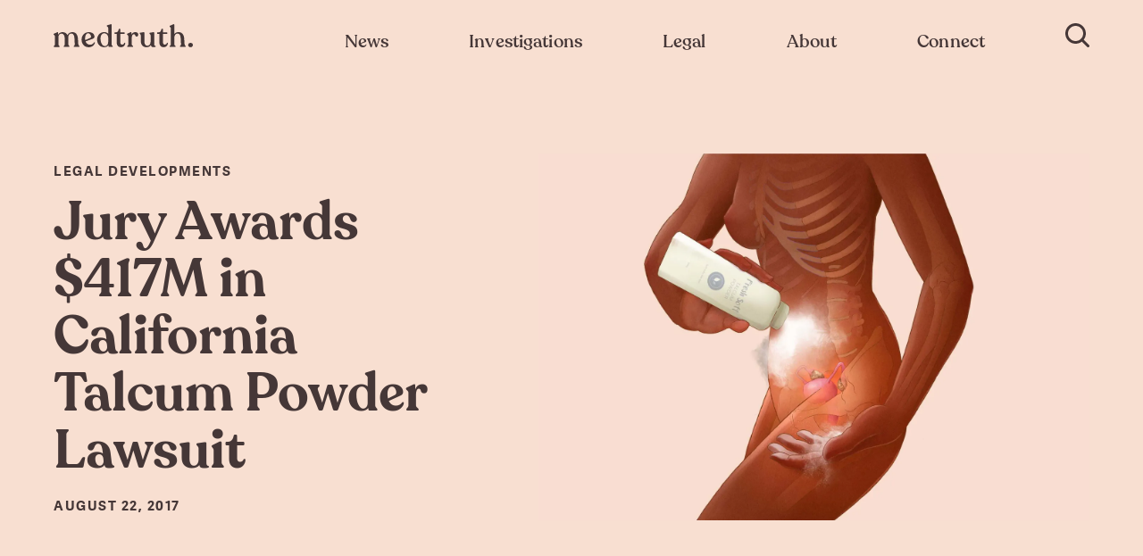

--- FILE ---
content_type: text/html; charset=UTF-8
request_url: https://medtruth.com/articles/legal-developments/jury-awards-417-talcum-powder-lawsuit/
body_size: 26220
content:
<!DOCTYPE html>
<html class="no-js">

<head>
<meta charset="utf-8">
<meta name="viewport" content="width=device-width, initial-scale=1.0, user-scalable=no, minimum-scale=1.0, maximum-scale=1.0" />
<meta http-equiv="cleartype" content="on" />
<title>Jury Awards $417M In California Talcum Powder Lawsuit | MedTruth - Prescription Drug & Medical Device Safety | Informed Advocacy</title>
<link rel="stylesheet" href="https://use.typekit.net/cik5ozm.css" />
<style>
.coverage-area-results div {opacity: unset !important;}
@media screen and (max-width: 667px) {
	.investigations-subnav-subsection {
		padding-bottom: 60px !important;
	}
	#mobile-offcanvas-drawer {
		height: calc(100vh - 70px ) !important;
		bottom: 10px !important;
		padding-bottom: 10px !important;
	}
}

.klaviyo-form-TCXySR


.ietRIf.ietRIf {
    max-width: 589px;
}

.klaviyo-form-TCXySR button {
    width: 120px;
    margin: 0;
    display: block;
    height: 8rem;
    background-color: #d97845 !important;
    border-radius: 0 5px 5px 0 !important;
    border: 3px solid #d97845;
    cursor: pointer !important;
    padding: 0 !important;
}

.needsclick.FormComponent__StyledFormComponentWrapper-e0xun6-0.iowGQy.kl-private-reset-css-Xuajs1 {
    padding-top: 0;
}
.klaviyo-form-TCXySR span.ql-font-recoleta {
    font-family: Adelle Regular,courier,sans-serif !important;
	 opacity: .7 !important;
}
.klaviyo-form-TCXySR input[type="email"] {
    margin: 0;
    display: block;
    height: 8rem !important;
    border: 3px solid #d97845 !important;
    border-radius: 5px 0 0 5px !important;
    padding-left: 40px !important;
    font-family: Adelle Semibold,courier,sans-serif !important;
    font-weight: 600 !important;
    font-size: 2.1rem !important;
    color: #453737 !important;
    max-width: 600px;
}
.klaviyo-form-TCXySR input[type="email"]::placeholder {
    opacity: .5;
  
}

#footer-email-container .klaviyo-form-TCXySR input[type="email"] {
    margin: 0;
    display: block;
    height: 60px !important;
    border: 3px solid #d97845 !important;
    border-radius: 5px 0 0 5px !important;
    padding-left: 15px !important;
    font-family: Adelle Semibold,courier,sans-serif !important;
    font-weight: 600 !important;
    font-size: 2.1rem !important;
    color: #453737 !important;
    max-width: 600px;
}
#footer-email-container .klaviyo-form-TCXySR button {
    width: 51px;
    margin: 0;
    display: block;
    height: 60px;
    background-color: #d97845 !important;
    border-radius: 0 5px 5px 0 !important;
    border: 0;
    cursor: pointer !important;
    padding: 0 !important;
}
#footer-email-container .klaviyo-form-TCXySR  span.ql-font-recoleta {
    display: none !important;
}
div#footer-email-container p.subtitle {
    margin-bottom: 5px;
}
div#footer-email-container {
    margin-bottom: 38px !important;
}
#footer-email-container .klaviyo-form-TCXySR  .iowGQy.iowGQy {
    padding-left: 0;
}

.klaviyo-form-TCXySR .ietRIf.ietRIf{opacity:1 !important;}

.klaviyo_styling .klaviyo_field_group input[type="email"] {
    margin: 0;
    display: block;
    height: 8rem !important;
    border: 3px solid #d97845 !important;
    border-radius: 5px 0 0 5px !important;
    padding-left: 20px !important;
    font-family: Adelle Semibold,courier,sans-serif !important;
    font-weight: 600 !important;
    font-size: 2.1rem !important;
    color: #453737 !important;
    max-width: 600px;
	}
	.klaviyo_styling .klaviyo_field_group input[type="email"]::placeholder{opacity:.5;}
	
	.klaviyo_styling .klaviyo_form_actions button {
    width: 120px;
    margin: 0;
    display: block;
    height: 8rem !important;
    background-color: #d97845 !important;
    border-radius: 0 5px 5px 0 !important;
    border: 3px solid #d97845;
    cursor: pointer !important;
    padding: 0 !important;
}


.klaviyo_styling .klaviyo_field_group {
    margin-bottom: 0 !important;
}
.klaviyo_styling {
    display: flex;
    align-items: flex-end;
    justify-content: center;
    max-width: 600px !important;
    margin: 50px auto;
	flex-wrap: wrap;
    position: relative;
    padding-top: 40px;
}
.klaviyo_field_group {
    max-width: 400px;
    width: 100%;
}
.klaviyo_messages {
    min-width: 100%;
}

.klaviyo_styling .klaviyo_field_group label {
    position: absolute;
    top: 0;
    left: 0;
    width: 100%;
    text-align: center;
    font-family: Adelle Regular,courier,sans-serif !important;
    opacity: .7 !important;
    font-weight: lighter;
    font-size: 19px;
}
@media only screen and (max-width:768px)
{
	.klaviyo_field_group {
    max-width: calc(100% - 120px);
}
.klaviyo_messages {
    text-align: center;
}
}

</style>
<link rel="stylesheet" href="/assets/css/_init.css?v=1627642413745" type="text/css" media="all" />
<link rel="stylesheet" href="/assets/fonts/_fonts.css" type="text/css" media="all" />
<link rel="stylesheet" href="/assets/css/main.css?v=1627642413745" type="text/css" media="all" />
<link rel="stylesheet" href="/assets/css/custom.css" type="text/css" media="all" />
<link rel="canonical" href="https://medtruth.com/articles/legal-developments/jury-awards-417-talcum-powder-lawsuit/" />
<meta name="description" content="A Los Angeles jury on Monday awarded a record $417 million in damages in a talcum powder lawsuit brought by a California woman." />
<meta property="og:description" content="A Los Angeles jury on Monday awarded a record $417 million in damages in a talcum powder lawsuit brought by a California woman." />
<meta property="og:image" content="https://images.prismic.io/medtruth/32cb1c894a679b60c9e4fa5546f6e733726a514e_bottle-of-talcum-powder-on-womans-genital-region.jpg?auto=compress,format" />
<meta property="og:site_name" content="Medtruth" />
<meta property="og:title" content="Jury Awards $417M in California Talcum Powder Lawsuit" />
<meta property="og:type" content="website" />
<meta property="og:url" content="https://medtruth.com/articles/legal-developments/jury-awards-417-talcum-powder-lawsuit/" />
<meta property="fb:app_id" content="" />
<meta name="twitter:card" content="summary_large_image" />
<meta name="twitter:creator" content="@medtruth_" />
<meta name="twitter:description" content="A Los Angeles jury on Monday awarded a record $417 million in damages in a talcum powder lawsuit brought by a California woman." />
<meta name="twitter:image" content="https://images.prismic.io/medtruth/32cb1c894a679b60c9e4fa5546f6e733726a514e_bottle-of-talcum-powder-on-womans-genital-region.jpg?auto=compress,format" />
<meta name="twitter:site" content="https://medtruth.com/articles/legal-developments/jury-awards-417-talcum-powder-lawsuit/" />
<meta name="twitter:title" content="Jury Awards $417M in California Talcum Powder Lawsuit" />

<link rel="icon" type="image/png" sizes="32x32" href="https://images.prismic.io/medtruth/6f2833512bf6aa8f0ce7cebcfeec0bb4f50648c7_favicon.png?auto=compress,format" /><link rel="icon" type="image/png" sizes="57x57" href="https://images.prismic.io/medtruth/59ab66df7d5d4dfbcbd5cc0906a03681e51b1c8d_favicon.png?auto=compress,format" /><link rel="icon" type="image/png" sizes="76x76" href="https://images.prismic.io/medtruth/1115b4b1626708580d5706db8e9ec8bd7a025459_favicon.png?auto=compress,format" /><link rel="icon" type="image/png" sizes="96x96" href="https://images.prismic.io/medtruth/197206ca212bf671c17a546463f3416c89171dfe_favicon.png?auto=compress,format" /><link rel="icon" type="image/png" sizes="128x128" href="https://images.prismic.io/medtruth/4a1456381f5a1f311e31b80664250fe04d425fdc_favicon.png?auto=compress,format" /><link rel="icon" type="image/png" sizes="192x192" href="https://images.prismic.io/medtruth/b484d5197f2437d61bea761edca38463b46a2bb8_favicon.png?auto=compress,format" />
<link rel="icon" type="image/png" sizes="196x196" href="https://images.prismic.io/medtruth/15acf076b2e98f17ab1fbea8dbad69e7ba26c82f_favicon.png?auto=compress,format" />
<link rel="apple-touch-icon" sizes="120x120" href="https://images.prismic.io/medtruth/074c8bd4f16f4d801349cbb586cef4d286a1468e_favicon.png?auto=compress,format" /><link rel="apple-touch-icon" sizes="152x152" href="https://images.prismic.io/medtruth/02f4f60060f1be704060697361b6ea4164d8cfbc_favicon.png?auto=compress,format" /><link rel="apple-touch-icon" sizes="180x180" href="https://images.prismic.io/medtruth/8399de01f5afeccaea6b45ddf8a33304cffd5f77_favicon.png?auto=compress,format" />
<meta name="application-name" content="Medtruth" />
<meta name="msapplication-TileColor" content="#F8DFD1" />
<meta name="msapplication-TileImage" content="https://images.prismic.io/medtruth/a5e1bb93d393a01aa220c7983244a3f7faa4e557_favicon.png?auto=compress,format" /><meta name="msapplication-square70x70logo" content="https://images.prismic.io/medtruth/be6ac565b306feed14b868a9cc0716b7ef41cb84_favicon.png?auto=compress,format" />
<meta name="msapplication-square150x150logo" content="https://images.prismic.io/medtruth/4f3c2ee7e3ef51cf4f57806667b175fa00988313_favicon.png?auto=compress,format" />
<meta name="msapplication-wide310x150logo" content="https://images.prismic.io/medtruth/4b8907f08576fe7e14d918e534848a464879306a_favicon.png?auto=compress,format" />
<meta name="msapplication-square310x310logo" content="https://images.prismic.io/medtruth/c15e8e71e09af5964b21e318a26acdb41e43f9eb_favicon.png?auto=compress,format" />
<!-- Facebook Pixel Code -->
<script>
!function(f,b,e,v,n,t,s)
{if(f.fbq)return;n=f.fbq=function(){n.callMethod?
n.callMethod.apply(n,arguments):n.queue.push(arguments)};
if(!f._fbq)f._fbq=n;n.push=n;n.loaded=!0;n.version='2.0';
n.queue=[];t=b.createElement(e);t.async=!0;
t.src=v;s=b.getElementsByTagName(e)[0];
s.parentNode.insertBefore(t,s)}(window,document,'script',
'https://connect.facebook.net/en_US/fbevents.js');
 fbq('init', '201038126971338'); 
fbq('track', 'PageView');
</script>
<noscript><img height="1" width="1" src="https://www.facebook.com/tr?id=201038126971338&ev=PageView&noscript=1"/></noscript>
<!-- End Facebook Pixel Code --></head>

<body>
	<style>#mobile-legal-subnav{display:none;}#mobile-legal-subnav.active{display:block;}#mobile-offcanvas-drawer #mobile-misc-subnav .hr{margin: 1rem 0;}</style>
<nav class="navigation-bar-bottom" id="mobile-main-navigation">
	<a class="mobile-home-tab" id="home-tab" href="/" title="Go to Medtruth Home Page">
		<svg id="" data-name="" xmlns="http://www.w3.org/2000/svg" viewBox="0 0 43.12 20.01">
  <defs/>
  <g id="">
    <g id="">
      <g id="m." class="">
        <g class="">
          <path class="" d="M34.78 19.32v.16c0 .36-.36.56-.84.56h-5.88c-.52 0-.84-.2-.84-.56v-.16c0-.88 1.48-1.08 1.4-2.64l-.4-7.56c-.24-5-1.72-6.8-4.24-6.8-2.2 0-3.88 2-4 4.72A9.82 9.82 0 0120.14 9v7.72c0 1.56 1.4 1.76 1.4 2.64v.16c0 .36-.32.56-.84.56h-5.8c-.52 0-.88-.2-.88-.56v-.16c0-.88 1.4-1.08 1.4-2.64v-8c0-4.08-1.8-6.36-4.2-6.36S7.14 4.4 7 7.08v9.6c0 1.56 1.6 1.76 1.6 2.64v.16c0 .36-.32.56-.84.56H1.62c-.52 0-.88-.2-.88-.56v-.16c0-.88 1.6-1.08 1.6-2.64V6C2.34 4.28.58 4.16.58 3.28v-.12c0-.32.28-.52.72-.72L5.38.56c.84-.44 1.28 0 1.28.72v2.36A6.55 6.55 0 0112.38.4a7.43 7.43 0 016.76 4 6.5 6.5 0 016.24-4c3.84 0 7 2.28 7.48 8.84l.48 7.4c.08 1.6 1.44 1.8 1.44 2.68zM37.5 17.56a2.81 2.81 0 013.12-2.88 2.87 2.87 0 110 5.72 2.81 2.81 0 01-3.12-2.84z" transform="translate(-.58 -.39)"/>
        </g>
      </g>
    </g>
  </g>
</svg>
		Home
	</a>
	<div class="mobile-nav-tab" id="news-tab" data-menu="mobile-news-subnav">
		<svg version="1.1" id="Layer_1" xmlns="http://www.w3.org/2000/svg" xmlns:xlink="http://www.w3.org/1999/xlink" x="0px" y="0px" width="20px" height="20px"
	 viewBox="0 0 61.8 51.6" style="enable-background:new 0 0 61.8 51.6;" xml:space="preserve">
<title>Newspaper</title>
<g>
	<path class="st0" d="M54.7,20c0-0.7,0-1.2,0-1.5s-0.1-0.7-0.3-0.9c-0.2-0.2-0.5-0.4-0.8-0.4c-0.9,0-5.7,0-9.5,0c-1.1,0-2.2,0-3,0
		c-0.4,0-0.8,0-1,0c-0.3,0-0.5,0-0.6,0c-0.4,0-0.8,0.2-1,0.6c-0.1,0.2-0.2,0.5-0.2,0.8c0,0,0,0,0,0.1c0,0.2,0,0.6,0,1.1s0,1.2,0,1.9
		c0,3.3,0,8.1,0,9.3c0,0.2,0,0.4,0,0.5s0,0.3,0,0.5s0,0.5,0,0.8c0.1,0.6,0.5,1.1,1,1.1c1.5,0.1,3.3,0.1,4.8,0.1l0,0l0,0
		c0.6,0,1.7,0,2.9,0c1.2,0,2.6,0,3.7,0c0.6,0,1.1,0,1.6,0s0.9,0,1.2-0.1c0.6-0.1,1-0.6,1-1.3c0-0.1,0-0.1,0-0.2c0-1.7,0-6.5,0-10.1
		C54.7,21.5,54.7,20.7,54.7,20z M52.5,31.5c-0.5,0-1,0-1.5,0c-1.2,0-2.5,0-3.7,0c-1.2,0-2.3,0-3,0l0,0c-1.2,0-2.5,0-3.7,0
		c0-0.1,0-0.3,0-0.4c0-1.2,0-6,0-9.3c0-0.8,0-1.4,0-2c0.9,0,2.2,0,3.6,0c3,0,6.5,0,8.4,0c0,0.1,0,0.2,0,0.3c0,0.7,0,1.5,0,2.4
		C52.6,25.4,52.6,29.3,52.5,31.5C52.6,31.5,52.5,31.5,52.5,31.5z"></path>
	<path class="st0" d="M61.5,11.9c0-0.7-0.5-1.2-1-1.2c-3.1-0.2-6.2-0.3-9.4-0.4l-3.3-9.5c-0.1-0.3-0.3-0.6-0.6-0.7
		c-0.3-0.1-0.6-0.1-0.9,0c0,0-0.1,0-0.2,0.1c-0.9,0.5-4.8,2.7-9.1,5c-2.1,1.1-4.4,2.2-6.3,3.1c-1,0.5-1.9,0.8-2.7,1.2
		c-0.8,0.3-1.5,0.5-2,0.6c-0.2,0-0.3,0.1-0.4,0.2c-5,0.1-10,0.2-14.9,0.2c-0.1,0-0.2,0-0.2,0l0,0l0,0c-0.2,0-0.4,0.1-0.5,0.2H9.9
		l0,0c-0.3,0.2-0.5,0.6-0.5,1c0,2.3,0,4.6,0,7c-0.2,0-0.3,0-0.5,0.1c-2.8,1.5-5.5,2.9-8.3,4.3l0,0c0,0-0.1,0-0.1,0.1
		c0,0-0.1,0-0.1,0.1l-0.1,0.1l-0.1,0.1c0,0,0,0.1-0.1,0.1c0,0,0,0.1-0.1,0.1v0.1v0.1V24v0.1v0.1v0.1c0,0,0,0,0,0.1
		c0.2,2.2,0.9,4.3,1.7,6.4c0.8,2.1,1.7,4.1,2.4,5.8c0.8,2.2,1.9,4.6,2.9,7s2.1,4.7,2.9,6.8c0,0.7,0.5,1.2,1.1,1.2
		c17.8,0,49.7,0,49.7,0c0.3,0,0.6-0.1,0.8-0.4c0.2-0.2,0.3-0.6,0.3-0.9C61.9,50.4,61.7,23.5,61.5,11.9z M34.5,9.2
		c4.6-2.2,9.6-5,11.7-6.2l2.5,7.2c-1.9,0-3.9,0-5.8,0c-3.5,0-6.9,0-10.4,0.1C33.1,9.9,33.8,9.6,34.5,9.2z M6.1,35.7
		c-0.7-1.8-1.6-3.8-2.4-5.8c-0.6-1.6-1.2-3.3-1.4-4.8c2.4-1.2,4.7-2.5,7.1-3.7c0.1,7.9,0.2,16.1,0.4,23c-0.3-0.6-0.5-1.2-0.8-1.9
		C7.9,40.2,6.9,37.8,6.1,35.7z M12.1,49.2c-0.3-10.1-0.6-24-0.6-36.2c10.2,0,20.8-0.4,31.3-0.4c5.5,0,11,0.1,16.5,0.4
		c0.1,5.9,0.2,14.8,0.2,22.5c0,4.1,0.1,7.8,0.1,10.5c0,1.3,0,2.4,0,3.1c-0.1,0-0.2,0-0.3,0C53.2,49.2,27.8,49.2,12.1,49.2z"></path>
	<path class="st0" d="M16.7,20.9c6.1,0,12.1,0,18.2,0c0.6,0,1.1-0.6,1.1-1.3s-0.5-1.3-1.1-1.3c-6.1,0-12.1,0-18.2,0
		c-0.6,0-1.1,0.6-1.1,1.3C15.6,20.3,16.1,20.9,16.7,20.9z"></path>
	<path class="st0" d="M35.2,25.4c0-0.7-0.5-1.3-1.1-1.3c-5.3,0-11.1,0.3-16.9,0.3c-0.6,0-1.1,0.6-1.1,1.3s0.5,1.3,1.1,1.3
		c5.8,0,11.7-0.3,16.9-0.3C34.7,26.7,35.2,26.1,35.2,25.4z"></path>
	<path class="st0" d="M34.4,30.1c-5.3,0-11.1,0.3-16.9,0.3c-0.6,0-1.1,0.6-1.1,1.3s0.5,1.3,1.1,1.3c5.8,0,11.7-0.3,16.9-0.3
		c0.6,0,1.1-0.6,1.1-1.3S35,30.1,34.4,30.1z"></path>
	<path class="st0" d="M53.1,42.6c-10.9,0-36.4,0.3-36.4,0.3c-0.6,0-1.1,0.6-1.1,1.3c0,0.7,0.5,1.3,1.1,1.2c0,0,0.4,0,1.1,0
		c5-0.1,25.7-0.3,35.2-0.3c0.6,0,1.1-0.6,1.1-1.3S53.7,42.6,53.1,42.6z"></path>
</g>
<path class="st0" d="M53.2,36.9c-10.9,0-36.4,0.3-36.4,0.3c-0.6,0-1.1,0.6-1.1,1.3s0.5,1.3,1.1,1.2c0,0,0.4,0,1.1,0
	c5-0.1,25.7-0.3,35.2-0.3c0.6,0,1.1-0.6,1.1-1.3S53.8,36.9,53.2,36.9z"></path>
</svg>
		News
	</div>
	<div class="mobile-nav-tab" id="investigations-tab" data-menu="mobile-investigations-subnav">
		<svg width="30px" height="20px" viewBox="0 0 30 20" version="1.1" xmlns="http://www.w3.org/2000/svg" xmlns:xlink="http://www.w3.org/1999/xlink">

    <title>Investigations</title>
    <desc>Icon of an eye</desc>
    <g id="Symbols" stroke="none" stroke-width="1" fill="none" fill-rule="evenodd">
        <g id="nav-bottom-bar" transform="translate(-119.000000, -15.000000)" stroke="#453737" stroke-width="2">
            <g id="investigation-btn">
                <g transform="translate(102.000000, 15.000000)">
                    <g id="investigation-ico" transform="translate(17.000000, 0.000000)">
                        <path d="M1.25708184,10 C5.92880845,16.0358854 10.5165039,19 15,19 C19.4834961,19 24.0711915,16.0358854 28.7429182,10 C24.0711915,3.96411461 19.4834961,1 15,1 C10.5165039,1 5.92880845,3.96411461 1.25708184,10 Z" id="Path-5"></path>
                        <circle id="Oval" cx="15" cy="10" r="5"></circle>
                    </g>
                </g>
            </g>
        </g>
    </g>
</svg>		Investigations
	</div>
	<div class="mobile-nav-tab" id="legal-tab" data-menu="mobile-legal-subnav">
		<!-- <svg width="30px" height="20px" viewBox="0 0 30 20" version="1.1" xmlns="http://www.w3.org/2000/svg" xmlns:xlink="http://www.w3.org/1999/xlink">

    <title>Legal</title>
    <desc>Icon of an legal</desc>
    <g id="Symbols" stroke="none" stroke-width="1" fill="none" fill-rule="evenodd">
        <g id="nav-bottom-bar" transform="translate(-119.000000, -15.000000)" stroke="#453737" stroke-width="2">
            <g id="investigation-btn">
                <g transform="translate(102.000000, 15.000000)">
                    <g id="investigation-ico" transform="translate(17.000000, 0.000000)">
                        <path d="M1.25708184,10 C5.92880845,16.0358854 10.5165039,19 15,19 C19.4834961,19 24.0711915,16.0358854 28.7429182,10 C24.0711915,3.96411461 19.4834961,1 15,1 C10.5165039,1 5.92880845,3.96411461 1.25708184,10 Z" id="Path-5"></path>
                        <circle id="Oval" cx="15" cy="10" r="5"></circle>
                    </g>
                </g>
            </g>
        </g>
    </g>
</svg> -->



<svg width="50px" height="30px" id="Layer_1" data-name="Layer 1" xmlns="http://www.w3.org/2000/svg" viewBox="0 0 63.82 64">

    <title>Legal</title>
    <g id="g1206">
        <g id="g1187">
            <path id="rect954" d="M43,77.5a3,3,0,0,1,3-3H63m7,0h8a3,3,0,0,1,3,3" transform="translate(-18.14 -17.5)" style="fill:none;stroke:#333;stroke-linecap:round;stroke-linejoin:round;stroke-width:2px"/>
            <path id="path959" d="M43,77.5v3H81v-3" transform="translate(-18.14 -17.5)" style="fill:none;stroke:#333;stroke-linecap:round;stroke-linejoin:round;stroke-width:2px"/>
            <path id="path994" d="M77,74.5v-2a3,3,0,0,0-3-3H50a3,3,0,0,0-3,3v2" transform="translate(-18.14 -17.5)" style="fill:none;stroke:#333;stroke-linecap:round;stroke-linejoin:round;stroke-width:2px"/>
        </g>
        <g id="g1194">
            <path id="path1082" d="M57.32,51.73,43.18,37.59" transform="translate(-18.14 -17.5)" style="fill:none;stroke:#333;stroke-linecap:round;stroke-linejoin:round;stroke-width:2px"/>
            <path id="path1084" d="M54.49,26.28,68.63,40.42" transform="translate(-18.14 -17.5)" style="fill:none;stroke:#333;stroke-linecap:round;stroke-linejoin:round;stroke-width:2px"/>
            <path id="path1086" d="M45.3,35.47l-4.24,4.24L35.4,34.06,51,18.5l5.66,5.66-7.78,7.78" transform="translate(-18.14 -17.5)" style="fill:none;stroke:#333;stroke-linecap:round;stroke-linejoin:round;stroke-width:2px"/>
            <path id="path1088" d="M66.51,42.54l4.24-4.24L76.41,44,60.85,59.51,55.2,53.86,63,46.08" transform="translate(-18.14 -17.5)" style="fill:none;stroke:#333;stroke-linecap:round;stroke-linejoin:round;stroke-width:2px"/>
            <path id="path1090" d="M48.13,42.54l4.24,4.24-29,29-4.24-4.25Z" transform="translate(-18.14 -17.5)" style="fill:none;stroke:#333;stroke-linecap:round;stroke-linejoin:round;stroke-width:2px"/>
        </g>
    </g>
</svg>
		Legal
	</div>
	<div class="mobile-nav-tab" id="misc-tab" data-menu="mobile-misc-subnav">
		<svg version="1.1" id="connect" xmlns="http://www.w3.org/2000/svg" xmlns:xlink="http://www.w3.org/1999/xlink" x="0px" y="0px" width="20px" height="20px"
	 viewBox="0 0 295.2 247.6" style="enable-background:new 0 0 295.2 247.6;" xml:space="preserve">
<title>Connect</title>
<path class="st0" d="M98.4,4"></path>
<path class="st1" d="M153.6,58.1c0,30.2-24.5,70.4-54.6,70.4c-30.2,0-54.6-40.2-54.6-70.4C44.4,27.9,68.9,3.5,99,3.5
	S153.6,27.9,153.6,58.1z"></path>
<path class="st2" d="M253.2,91.1c0,24.3-19.7,56.7-44,56.7s-44-32.4-44-56.7c0-24.3,19.7-44,44-44S253.2,66.9,253.2,91.1z"></path>
<path class="st2" d="M291.6,205.4c0,21.3-36.4,38.6-81.4,38.6s-81.4-17.3-81.4-38.6c0-16,18.7-44,47.9-49.8
	c9.7-2,22.3,11.3,33.5,11.3s22.6-14.3,32.4-12.4C271.8,160.3,291.6,189.4,291.6,205.4z"></path>
<path class="st1" d="M159.9,144.8c-6.5-3.9-13.7-6.8-21.5-8.4c-11.5-2.3-25.1,14.7-38.4,14.7s-28.2-15.7-39.7-13.4
	c-34.6,6.9-56.8,40.2-56.8,59.1c0,25.3,43.2,45.8,96.5,45.8c11.1,0,21.8-0.9,31.7-2.5"></path>
</svg>
		Connect
	</div>
</nav>

<div class="offcanvas-nav inactive" id="mobile-offcanvas-drawer">
	<div class="offcanvas-nav-background"></div>
	<a href="/" class="tablet-nav-logo"><svg id="Layer_1" xmlns="http://www.w3.org/2000/svg" viewBox="0 0 477.9 79.4" width="20px" height="20px">
  <path class="st0" d="M88.8 76.5v.4c0 .9-.9 1.5-2.2 1.5H71.3c-1.4 0-2.2-.5-2.2-1.5v-.4c0-2.3 3.8-2.8 3.6-6.9l-1-19.6c-.6-12.9-4.5-17.7-11-17.7-5.7 0-10.1 5.2-10.4 12.3.3 1.6.4 3.2.4 5v20c0 4.1 3.6 4.6 3.6 6.9v.4c0 .9-.8 1.5-2.2 1.5H37c-1.4 0-2.3-.5-2.3-1.5v-.4c0-2.3 3.6-2.8 3.6-6.9V48.9c0-10.6-4.7-16.5-10.9-16.5-6.4 0-10.6 5.4-10.9 12.4l.1 24.9c0 4.1 4.2 4.6 4.2 6.9v.4c0 .9-.8 1.5-2.2 1.5H2.7C1.3 78.5.4 78 .4 77v-.5c0-2.3 4.2-2.8 4.2-6.9V41.8c0-4.4-4.6-4.7-4.6-7v-.3c0-.8.7-1.4 1.9-1.9l10.5-4.8c2.2-1.1 3.3.1 3.3 1.9v6.1c3-5.1 8.4-8.4 14.8-8.4 7.5 0 14 3.6 17.5 10.3 2.7-6.5 8.9-10.3 16.2-10.3 10 0 18.3 5.9 19.4 22.9l1.2 19.2c.4 4.2 4 4.7 4 7zM141.7 64.1c-.9 6.1-7.9 15.3-21.1 15.3C106.7 79.4 96 69.1 96 53c0-14.8 11.1-25.5 24.8-25.5 13.4 0 19.4 8 19.4 15.3 0 3.9-2.1 6.1-5.3 7.3l-25.1 9.2c2.6 7.1 7.9 11.4 15.3 11.4 6.5 0 11.2-3.4 13.3-7.6 1.1-1.5 3.5-1.1 3.3 1zm-33.6-15.8c0 2.4.2 4.6.6 6.6l17.2-7.5c1.9-.8 2.7-2.3 2.7-4.4 0-4.3-3.8-11.7-9.9-11.7-6.5 0-10.6 7-10.6 17zM203 76.5v.3c0 .9-.6 1.5-1.8 1.5h-10.8c-1.2 0-2-.8-2.1-2l-.3-3.6c-3.4 4.4-8.8 6.6-14.5 6.6-12.7 0-24.2-9.9-24.2-26.1 0-15.3 10.8-25.9 24.4-25.9 5.6 0 10.3 2.1 13.6 5.3V13.2c0-4.6-4.8-4.7-4.8-7V6c0-.9.7-1.7 1.9-2.1l11-3.5c2.5-.8 3.6-.2 3.6 1.9v67.4c0 4 4 4.6 4 6.8zM187.3 62V45.4c0-6.6-5.9-14-13.2-14-7.7 0-12.8 6.6-13 17.7-.3 14.1 5.7 26.2 15.2 26.4 5.1-.1 11-4.5 11-13.5zM216.5 62.5v-29h-5.9c-1 0-1.8-.7-1.8-1.8v-1.5c0-1.1.6-1.9 1.8-1.9h3.2c5.4 0 8.6-4.1 9.4-10.1.2-1.5 1-2.3 2.1-2.3h1.6c1.4 0 2 .8 2 2.3l.1 10.1h13.1c1 0 1.9.8 1.9 1.9v1.5c0 1-.8 1.8-1.9 1.8H229v29.1c0 5 2.5 7.7 5.9 7.7 4.4 0 6.7-2.4 7.4-5.4.9-1.7 3.4-1.4 3.4.5 0 7-5.3 13.9-14.6 13.9-8.8 0-14.6-5.6-14.6-16.8zM290.5 36.1c0 3.5-1.5 6.5-5.4 6.5-6.7 0-3.6-8.1-9.7-8.1-4.9 0-7.2 6.1-7.2 12.9v22.2c0 4.1 4.8 4.5 4.8 6.8v.4c0 .9-.8 1.5-2.2 1.5h-16.1c-1.4 0-2.2-.5-2.2-1.5v-.4c0-2.3 3.9-2.7 3.9-6.8V41.7c0-4.3-4.5-4.5-4.5-6.8v-.3c0-.8.7-1.6 1.9-2.2l10.2-4.7c2.2-1 3 0 3 1.8v8.1c2.3-6.6 7.2-10.3 13.8-10.3 6.3.1 9.7 4 9.7 8.8zM350.3 76.3c0 2.1-2.7 2.6-7.8 2.6-5.5 0-8.5-1.9-8.4-7.7-2.9 5.2-8.2 8.1-15.6 8.1-11.1 0-19.3-7.5-19.3-22.6v-18c0-4.3-3.9-4.9-3.9-7v-.3c0-.9.7-1.7 1.9-1.9l10.9-1.8c2.2-.3 3.5 0 3.5 1.6l-.2 28.5c0 10.9 3.6 16.5 10.4 16.5 6.2 0 11.1-5.5 11.1-14V38.7c0-4.3-4-4.9-4-7v-.3c0-.9.6-1.7 1.8-1.9l11.1-1.8c2.2-.3 3.3 0 3.3 1.6v39.2c-.1 7.9 5.2 4.4 5.2 7.8zM362.9 62.5v-29H357c-1 0-1.8-.7-1.8-1.8v-1.5c0-1.1.6-1.9 1.8-1.9h3.2c5.4 0 8.6-4.1 9.4-10.1.2-1.5 1-2.3 2.1-2.3h1.6c1.4 0 2 .8 2 2.3l.1 10.1h13c1 0 1.9.8 1.9 1.9v1.5c0 1-.8 1.8-1.9 1.8h-13.1v29.1c0 5 2.5 7.7 5.9 7.7 4.4 0 6.8-2.4 7.4-5.4.9-1.7 3.4-1.4 3.4.5 0 7-5.3 13.9-14.6 13.9-8.7 0-14.5-5.6-14.5-16.8zM453.2 76.4v.4c0 .9-.8 1.5-2.2 1.5h-15.3c-1.3 0-2.2-.5-2.2-1.5v-.4c0-2.4 3.9-2.8 3.7-6.9l-1-20.6c-.5-11.3-4.6-16.6-10.9-16.6-6.6 0-10.9 5.4-10.9 12.9v24.4c0 4.1 4.3 4.4 4.3 6.8v.3c0 .9-.9 1.6-2.3 1.6h-16.1c-1.4 0-2.2-.6-2.2-1.6v-.3c0-2.4 4.2-2.7 4.2-6.8V14.5c0-4.4-4.4-4.7-4.4-6.8v-.2c0-.9.6-1.7 1.8-2.2L410.8.4c2.1-.9 3.3-.2 3.3 1.7l-.1 32.3c3.1-4.4 8.3-7 14.5-7 9.8 0 18.7 6.2 19.6 21.9l1.2 20.1c.5 4.2 3.9 4.6 3.9 7zM461.8 71.9c0-5 3.6-7.5 8.1-7.5 4.4 0 8 2.5 8 7.5 0 4.9-3.6 7.4-8 7.4-4.5 0-8.1-2.5-8.1-7.4z"></path>
</svg>
</a>
	<button id="mobile-nav-close"><svg xmlns="http://www.w3.org/2000/svg" width="16" height="16" viewBox="0 0 16 16" id="exit-icon">
    <path fill="" fill-rule="nonzero" d="M9.414 8l6.364 6.364-1.414 1.414L8 9.414l-6.364 6.364-1.414-1.414L6.586 8 .222 1.636 1.636.222 8 6.586 14.364.222l1.414 1.414L9.414 8z"></path>
</svg>
</button>
	<input id="collapsible-tablet-news" class="preview-toggle" type="checkbox">
	<label for="collapsible-tablet-news" class="toggle-label">
	News & Reporting<svg width="22px" height="14px" viewBox="0 0 22 14" version="1.1" xmlns="http://www.w3.org/2000/svg" xmlns:xlink="http://www.w3.org/1999/xlink">
    <title>Chevron</title>
    <g id="NAV" stroke="none" stroke-width="1" fill="none" fill-rule="evenodd" stroke-linecap="round" stroke-linejoin="round">
        <g id="tablet-nav-collapsed" transform="translate(-716.000000, -100.000000)" stroke="#D46C3D" stroke-width="3">
            <g id="Group" transform="translate(0.000000, 60.000000)">
                <path d="M731.217702,46.895626 L731.260035,46.9371499 L731.217702,46.895626 L731.260035,46.854102 L731.217702,46.895626 Z M731.217702,46.895626 L722,37.854102 L731.217702,46.895626 L722,55.9371499 L731.217702,46.895626 Z" id="arrow-cta" transform="translate(726.630017, 46.895626) rotate(90.000000) translate(-726.630017, -46.895626) "></path>
            </g>
        </g>
    </g>
</svg>	</label>
	<nav class="offcanvas-subnav-mobile collapsible" id="mobile-news-subnav">
		<a href="/" class="mobile-nav-logo"><svg id="Layer_1" xmlns="http://www.w3.org/2000/svg" viewBox="0 0 477.9 79.4" width="20px" height="20px">
  <path class="st0" d="M88.8 76.5v.4c0 .9-.9 1.5-2.2 1.5H71.3c-1.4 0-2.2-.5-2.2-1.5v-.4c0-2.3 3.8-2.8 3.6-6.9l-1-19.6c-.6-12.9-4.5-17.7-11-17.7-5.7 0-10.1 5.2-10.4 12.3.3 1.6.4 3.2.4 5v20c0 4.1 3.6 4.6 3.6 6.9v.4c0 .9-.8 1.5-2.2 1.5H37c-1.4 0-2.3-.5-2.3-1.5v-.4c0-2.3 3.6-2.8 3.6-6.9V48.9c0-10.6-4.7-16.5-10.9-16.5-6.4 0-10.6 5.4-10.9 12.4l.1 24.9c0 4.1 4.2 4.6 4.2 6.9v.4c0 .9-.8 1.5-2.2 1.5H2.7C1.3 78.5.4 78 .4 77v-.5c0-2.3 4.2-2.8 4.2-6.9V41.8c0-4.4-4.6-4.7-4.6-7v-.3c0-.8.7-1.4 1.9-1.9l10.5-4.8c2.2-1.1 3.3.1 3.3 1.9v6.1c3-5.1 8.4-8.4 14.8-8.4 7.5 0 14 3.6 17.5 10.3 2.7-6.5 8.9-10.3 16.2-10.3 10 0 18.3 5.9 19.4 22.9l1.2 19.2c.4 4.2 4 4.7 4 7zM141.7 64.1c-.9 6.1-7.9 15.3-21.1 15.3C106.7 79.4 96 69.1 96 53c0-14.8 11.1-25.5 24.8-25.5 13.4 0 19.4 8 19.4 15.3 0 3.9-2.1 6.1-5.3 7.3l-25.1 9.2c2.6 7.1 7.9 11.4 15.3 11.4 6.5 0 11.2-3.4 13.3-7.6 1.1-1.5 3.5-1.1 3.3 1zm-33.6-15.8c0 2.4.2 4.6.6 6.6l17.2-7.5c1.9-.8 2.7-2.3 2.7-4.4 0-4.3-3.8-11.7-9.9-11.7-6.5 0-10.6 7-10.6 17zM203 76.5v.3c0 .9-.6 1.5-1.8 1.5h-10.8c-1.2 0-2-.8-2.1-2l-.3-3.6c-3.4 4.4-8.8 6.6-14.5 6.6-12.7 0-24.2-9.9-24.2-26.1 0-15.3 10.8-25.9 24.4-25.9 5.6 0 10.3 2.1 13.6 5.3V13.2c0-4.6-4.8-4.7-4.8-7V6c0-.9.7-1.7 1.9-2.1l11-3.5c2.5-.8 3.6-.2 3.6 1.9v67.4c0 4 4 4.6 4 6.8zM187.3 62V45.4c0-6.6-5.9-14-13.2-14-7.7 0-12.8 6.6-13 17.7-.3 14.1 5.7 26.2 15.2 26.4 5.1-.1 11-4.5 11-13.5zM216.5 62.5v-29h-5.9c-1 0-1.8-.7-1.8-1.8v-1.5c0-1.1.6-1.9 1.8-1.9h3.2c5.4 0 8.6-4.1 9.4-10.1.2-1.5 1-2.3 2.1-2.3h1.6c1.4 0 2 .8 2 2.3l.1 10.1h13.1c1 0 1.9.8 1.9 1.9v1.5c0 1-.8 1.8-1.9 1.8H229v29.1c0 5 2.5 7.7 5.9 7.7 4.4 0 6.7-2.4 7.4-5.4.9-1.7 3.4-1.4 3.4.5 0 7-5.3 13.9-14.6 13.9-8.8 0-14.6-5.6-14.6-16.8zM290.5 36.1c0 3.5-1.5 6.5-5.4 6.5-6.7 0-3.6-8.1-9.7-8.1-4.9 0-7.2 6.1-7.2 12.9v22.2c0 4.1 4.8 4.5 4.8 6.8v.4c0 .9-.8 1.5-2.2 1.5h-16.1c-1.4 0-2.2-.5-2.2-1.5v-.4c0-2.3 3.9-2.7 3.9-6.8V41.7c0-4.3-4.5-4.5-4.5-6.8v-.3c0-.8.7-1.6 1.9-2.2l10.2-4.7c2.2-1 3 0 3 1.8v8.1c2.3-6.6 7.2-10.3 13.8-10.3 6.3.1 9.7 4 9.7 8.8zM350.3 76.3c0 2.1-2.7 2.6-7.8 2.6-5.5 0-8.5-1.9-8.4-7.7-2.9 5.2-8.2 8.1-15.6 8.1-11.1 0-19.3-7.5-19.3-22.6v-18c0-4.3-3.9-4.9-3.9-7v-.3c0-.9.7-1.7 1.9-1.9l10.9-1.8c2.2-.3 3.5 0 3.5 1.6l-.2 28.5c0 10.9 3.6 16.5 10.4 16.5 6.2 0 11.1-5.5 11.1-14V38.7c0-4.3-4-4.9-4-7v-.3c0-.9.6-1.7 1.8-1.9l11.1-1.8c2.2-.3 3.3 0 3.3 1.6v39.2c-.1 7.9 5.2 4.4 5.2 7.8zM362.9 62.5v-29H357c-1 0-1.8-.7-1.8-1.8v-1.5c0-1.1.6-1.9 1.8-1.9h3.2c5.4 0 8.6-4.1 9.4-10.1.2-1.5 1-2.3 2.1-2.3h1.6c1.4 0 2 .8 2 2.3l.1 10.1h13c1 0 1.9.8 1.9 1.9v1.5c0 1-.8 1.8-1.9 1.8h-13.1v29.1c0 5 2.5 7.7 5.9 7.7 4.4 0 6.8-2.4 7.4-5.4.9-1.7 3.4-1.4 3.4.5 0 7-5.3 13.9-14.6 13.9-8.7 0-14.5-5.6-14.5-16.8zM453.2 76.4v.4c0 .9-.8 1.5-2.2 1.5h-15.3c-1.3 0-2.2-.5-2.2-1.5v-.4c0-2.4 3.9-2.8 3.7-6.9l-1-20.6c-.5-11.3-4.6-16.6-10.9-16.6-6.6 0-10.9 5.4-10.9 12.9v24.4c0 4.1 4.3 4.4 4.3 6.8v.3c0 .9-.9 1.6-2.3 1.6h-16.1c-1.4 0-2.2-.6-2.2-1.6v-.3c0-2.4 4.2-2.7 4.2-6.8V14.5c0-4.4-4.4-4.7-4.4-6.8v-.2c0-.9.6-1.7 1.8-2.2L410.8.4c2.1-.9 3.3-.2 3.3 1.7l-.1 32.3c3.1-4.4 8.3-7 14.5-7 9.8 0 18.7 6.2 19.6 21.9l1.2 20.1c.5 4.2 3.9 4.6 3.9 7zM461.8 71.9c0-5 3.6-7.5 8.1-7.5 4.4 0 8 2.5 8 7.5 0 4.9-3.6 7.4-8 7.4-4.5 0-8.1-2.5-8.1-7.4z"></path>
</svg>
</a>
		<p class="tablet-search-subtitle">Search</p>
		<form action="/search/" method="get" class="mobile-search-form">
			<input type="text" placeholder="Search" id="mobile-search" class="mobile-nav-search-field" name="s">
			<button type="submit" class="mobile-nav-search-button"><svg width="27px" height="27px" viewBox="0 0 27 27" version="1.1" xmlns="http://www.w3.org/2000/svg" xmlns:xlink="http://www.w3.org/1999/xlink">
    <title>Search</title>
    <desc>Icon of a magnifying glass</desc>
    <g stroke="none" stroke-width="1" fill="" fill-rule="evenodd">
        <g class="search-icon-inner" transform="translate(-1803.000000, -58.000000)" fill-rule="nonzero">
            <path d="M1821.50201,78.6233304 C1819.56282,80.1138559 1817.13489,81 1814.5,81 C1808.14873,81 1803,75.8512746 1803,69.5 C1803,63.1487254 1808.14873,58 1814.5,58 C1820.85127,58 1826,63.1487254 1826,69.5 C1826,72.1348943 1825.11386,74.5628185 1823.62333,76.5020101 L1829.56066,82.4393398 C1830.14645,83.0251263 1830.14645,83.9748737 1829.56066,84.5606602 C1828.97487,85.1464466 1828.02513,85.1464466 1827.43934,84.5606602 L1821.50201,78.6233304 Z M1814.5,78 C1819.19442,78 1823,74.1944204 1823,69.5 C1823,64.8055796 1819.19442,61 1814.5,61 C1809.80558,61 1806,64.8055796 1806,69.5 C1806,74.1944204 1809.80558,78 1814.5,78 Z" id="search-ico"></path>
        </g>
    </g>
</svg></button>
		</form>
		<a href="/all-reporting/" class="button-filled-mobile-nav">All Reporting</a>
									<p class="subtitle">
				Coverage Areas</p>
				<ul class="news">
															<li><a href="/coverage_areas/news">News</a></li>
																				<li><a href="/coverage_areas/research-and-findings">Research + Findings</a></li>
																				<li><a href="/coverage_areas/patient-stories">Patient Stories</a></li>
																				<li><a href="/coverage_areas/womens-health">Women's Health</a></li>
																				<li><a href="/coverage_areas/medtech">MedTech</a></li>
																				<li><a href="/coverage_areas/laws-congress">Laws + Congress</a></li>
																				<li><a href="/coverage_areas/health-features">Health Features</a></li>
																				<li><a href="/coverage_areas/fda-regulation">FDA Regulation</a></li>
																				<li><a href="/coverage_areas/legal-developments">Legal Developments</a></li>
													</ul>
												<p class="subtitle">
				Keywords</p>
				<ul class="news">
																					<li><a href="/keyword/lgbtqia/">LGBTQIA+</a></li>
																										<li><a href="/keyword/mental-health/">Mental Health</a></li>
																										<li><a href="/keyword/medical-devices/">Medical Devices</a></li>
																										<li><a href="/keyword/diabetes/">Diabetes</a></li>
																										<li><a href="/keyword/chronic-illness/">Chronic Illness</a></li>
																										<li><a href="/keyword/cancer/">Cancer</a></li>
																										<li><a href="/keyword/birth-control/">Birth Control</a></li>
																										<li><a href="/keyword/actions-abroad/">Actions Abroad</a></li>
																										<li><a href="/keyword/film--media/">Film & Media</a></li>
																										<li><a href="/keyword/birth-defects/">Birth Defects</a></li>
													</ul>
												
		<p class="search-headline subtitle">Suggested Searches</p>
		<div class="suggested-searches-mobile-nav">
			<ul>
								<li><a href="/search/?s=Zantac" class="">Zantac</a></li>
								<li><a href="/search/?s=Mesh" class="">Mesh</a></li>
								<li><a href="/search/?s=Breast%20Implants" class="">Breast Implants</a></li>
								<li><a href="/search/?s=Roundup" class="">Roundup</a></li>
						</ul>
		</div>
	</nav>
	<input id="collapsible-tablet-investigations" class="preview-toggle" type="checkbox">
	<label for="collapsible-tablet-investigations" class="toggle-label">
	Investigations<svg width="22px" height="14px" viewBox="0 0 22 14" version="1.1" xmlns="http://www.w3.org/2000/svg" xmlns:xlink="http://www.w3.org/1999/xlink">
    <title>Chevron</title>
    <g id="NAV" stroke="none" stroke-width="1" fill="none" fill-rule="evenodd" stroke-linecap="round" stroke-linejoin="round">
        <g id="tablet-nav-collapsed" transform="translate(-716.000000, -100.000000)" stroke="#D46C3D" stroke-width="3">
            <g id="Group" transform="translate(0.000000, 60.000000)">
                <path d="M731.217702,46.895626 L731.260035,46.9371499 L731.217702,46.895626 L731.260035,46.854102 L731.217702,46.895626 Z M731.217702,46.895626 L722,37.854102 L731.217702,46.895626 L722,55.9371499 L731.217702,46.895626 Z" id="arrow-cta" transform="translate(726.630017, 46.895626) rotate(90.000000) translate(-726.630017, -46.895626) "></path>
            </g>
        </g>
    </g>
</svg>	</label>
	<nav class="offcanvas-subnav-mobile collapsible" id="mobile-investigations-subnav">
				<a href="/" class="mobile-nav-logo"><svg id="Layer_1" xmlns="http://www.w3.org/2000/svg" viewBox="0 0 477.9 79.4" width="20px" height="20px">
  <path class="st0" d="M88.8 76.5v.4c0 .9-.9 1.5-2.2 1.5H71.3c-1.4 0-2.2-.5-2.2-1.5v-.4c0-2.3 3.8-2.8 3.6-6.9l-1-19.6c-.6-12.9-4.5-17.7-11-17.7-5.7 0-10.1 5.2-10.4 12.3.3 1.6.4 3.2.4 5v20c0 4.1 3.6 4.6 3.6 6.9v.4c0 .9-.8 1.5-2.2 1.5H37c-1.4 0-2.3-.5-2.3-1.5v-.4c0-2.3 3.6-2.8 3.6-6.9V48.9c0-10.6-4.7-16.5-10.9-16.5-6.4 0-10.6 5.4-10.9 12.4l.1 24.9c0 4.1 4.2 4.6 4.2 6.9v.4c0 .9-.8 1.5-2.2 1.5H2.7C1.3 78.5.4 78 .4 77v-.5c0-2.3 4.2-2.8 4.2-6.9V41.8c0-4.4-4.6-4.7-4.6-7v-.3c0-.8.7-1.4 1.9-1.9l10.5-4.8c2.2-1.1 3.3.1 3.3 1.9v6.1c3-5.1 8.4-8.4 14.8-8.4 7.5 0 14 3.6 17.5 10.3 2.7-6.5 8.9-10.3 16.2-10.3 10 0 18.3 5.9 19.4 22.9l1.2 19.2c.4 4.2 4 4.7 4 7zM141.7 64.1c-.9 6.1-7.9 15.3-21.1 15.3C106.7 79.4 96 69.1 96 53c0-14.8 11.1-25.5 24.8-25.5 13.4 0 19.4 8 19.4 15.3 0 3.9-2.1 6.1-5.3 7.3l-25.1 9.2c2.6 7.1 7.9 11.4 15.3 11.4 6.5 0 11.2-3.4 13.3-7.6 1.1-1.5 3.5-1.1 3.3 1zm-33.6-15.8c0 2.4.2 4.6.6 6.6l17.2-7.5c1.9-.8 2.7-2.3 2.7-4.4 0-4.3-3.8-11.7-9.9-11.7-6.5 0-10.6 7-10.6 17zM203 76.5v.3c0 .9-.6 1.5-1.8 1.5h-10.8c-1.2 0-2-.8-2.1-2l-.3-3.6c-3.4 4.4-8.8 6.6-14.5 6.6-12.7 0-24.2-9.9-24.2-26.1 0-15.3 10.8-25.9 24.4-25.9 5.6 0 10.3 2.1 13.6 5.3V13.2c0-4.6-4.8-4.7-4.8-7V6c0-.9.7-1.7 1.9-2.1l11-3.5c2.5-.8 3.6-.2 3.6 1.9v67.4c0 4 4 4.6 4 6.8zM187.3 62V45.4c0-6.6-5.9-14-13.2-14-7.7 0-12.8 6.6-13 17.7-.3 14.1 5.7 26.2 15.2 26.4 5.1-.1 11-4.5 11-13.5zM216.5 62.5v-29h-5.9c-1 0-1.8-.7-1.8-1.8v-1.5c0-1.1.6-1.9 1.8-1.9h3.2c5.4 0 8.6-4.1 9.4-10.1.2-1.5 1-2.3 2.1-2.3h1.6c1.4 0 2 .8 2 2.3l.1 10.1h13.1c1 0 1.9.8 1.9 1.9v1.5c0 1-.8 1.8-1.9 1.8H229v29.1c0 5 2.5 7.7 5.9 7.7 4.4 0 6.7-2.4 7.4-5.4.9-1.7 3.4-1.4 3.4.5 0 7-5.3 13.9-14.6 13.9-8.8 0-14.6-5.6-14.6-16.8zM290.5 36.1c0 3.5-1.5 6.5-5.4 6.5-6.7 0-3.6-8.1-9.7-8.1-4.9 0-7.2 6.1-7.2 12.9v22.2c0 4.1 4.8 4.5 4.8 6.8v.4c0 .9-.8 1.5-2.2 1.5h-16.1c-1.4 0-2.2-.5-2.2-1.5v-.4c0-2.3 3.9-2.7 3.9-6.8V41.7c0-4.3-4.5-4.5-4.5-6.8v-.3c0-.8.7-1.6 1.9-2.2l10.2-4.7c2.2-1 3 0 3 1.8v8.1c2.3-6.6 7.2-10.3 13.8-10.3 6.3.1 9.7 4 9.7 8.8zM350.3 76.3c0 2.1-2.7 2.6-7.8 2.6-5.5 0-8.5-1.9-8.4-7.7-2.9 5.2-8.2 8.1-15.6 8.1-11.1 0-19.3-7.5-19.3-22.6v-18c0-4.3-3.9-4.9-3.9-7v-.3c0-.9.7-1.7 1.9-1.9l10.9-1.8c2.2-.3 3.5 0 3.5 1.6l-.2 28.5c0 10.9 3.6 16.5 10.4 16.5 6.2 0 11.1-5.5 11.1-14V38.7c0-4.3-4-4.9-4-7v-.3c0-.9.6-1.7 1.8-1.9l11.1-1.8c2.2-.3 3.3 0 3.3 1.6v39.2c-.1 7.9 5.2 4.4 5.2 7.8zM362.9 62.5v-29H357c-1 0-1.8-.7-1.8-1.8v-1.5c0-1.1.6-1.9 1.8-1.9h3.2c5.4 0 8.6-4.1 9.4-10.1.2-1.5 1-2.3 2.1-2.3h1.6c1.4 0 2 .8 2 2.3l.1 10.1h13c1 0 1.9.8 1.9 1.9v1.5c0 1-.8 1.8-1.9 1.8h-13.1v29.1c0 5 2.5 7.7 5.9 7.7 4.4 0 6.8-2.4 7.4-5.4.9-1.7 3.4-1.4 3.4.5 0 7-5.3 13.9-14.6 13.9-8.7 0-14.5-5.6-14.5-16.8zM453.2 76.4v.4c0 .9-.8 1.5-2.2 1.5h-15.3c-1.3 0-2.2-.5-2.2-1.5v-.4c0-2.4 3.9-2.8 3.7-6.9l-1-20.6c-.5-11.3-4.6-16.6-10.9-16.6-6.6 0-10.9 5.4-10.9 12.9v24.4c0 4.1 4.3 4.4 4.3 6.8v.3c0 .9-.9 1.6-2.3 1.6h-16.1c-1.4 0-2.2-.6-2.2-1.6v-.3c0-2.4 4.2-2.7 4.2-6.8V14.5c0-4.4-4.4-4.7-4.4-6.8v-.2c0-.9.6-1.7 1.8-2.2L410.8.4c2.1-.9 3.3-.2 3.3 1.7l-.1 32.3c3.1-4.4 8.3-7 14.5-7 9.8 0 18.7 6.2 19.6 21.9l1.2 20.1c.5 4.2 3.9 4.6 3.9 7zM461.8 71.9c0-5 3.6-7.5 8.1-7.5 4.4 0 8 2.5 8 7.5 0 4.9-3.6 7.4-8 7.4-4.5 0-8.1-2.5-8.1-7.4z"></path>
</svg>
</a>
				<p class="subtitle">Investigations by Type</p>
				<ul>
					<li><a href="/investigations/#medical-devices">Medical Devices</a></li>
					<li><a href="/investigations/#drugs">Drugs</a></li>
					<li><a href="/investigations/#consumer-products">Consumer Products</a></li>
				</ul>
						<p class="subtitle">
				Trending</p>
				<ul>
									<li><a href="/drugs/elmiron/">Elmiron</a></li>
									<li><a href="/consumer_products/talcum-powder-cancer/">Talcum Powder</a></li>
									<li><a href="/drugs/zantac/">Zantac</a></li>
									<li><a href="/medical_devices/paragard-iud/">Paragard</a></li>
								</ul>
				<div class="investigations-subnav-subsection">
			<hr class="hr">
			<p class="plain-text">Notice something we are missing?</p>
			<a href="mailto: info@medtruth.com" class="button-filled-mobile-nav" data-router-disabled style="margin-right:5px;margin-bottom: 12px;">Let us know!</a>
			<a class="button-filled-mobile-nav" href="/investigations" title="">View All Investigations</a>
		</div>
	</nav>
	<input id="collapsible-tablet-legal" class="preview-toggle" type="checkbox">
	<label for="collapsible-tablet-legal" class="toggle-label">
	Legal<svg width="22px" height="14px" viewBox="0 0 22 14" version="1.1" xmlns="http://www.w3.org/2000/svg" xmlns:xlink="http://www.w3.org/1999/xlink">
    <title>Chevron</title>
    <g id="NAV" stroke="none" stroke-width="1" fill="none" fill-rule="evenodd" stroke-linecap="round" stroke-linejoin="round">
        <g id="tablet-nav-collapsed" transform="translate(-716.000000, -100.000000)" stroke="#D46C3D" stroke-width="3">
            <g id="Group" transform="translate(0.000000, 60.000000)">
                <path d="M731.217702,46.895626 L731.260035,46.9371499 L731.217702,46.895626 L731.260035,46.854102 L731.217702,46.895626 Z M731.217702,46.895626 L722,37.854102 L731.217702,46.895626 L722,55.9371499 L731.217702,46.895626 Z" id="arrow-cta" transform="translate(726.630017, 46.895626) rotate(90.000000) translate(-726.630017, -46.895626) "></path>
            </g>
        </g>
    </g>
</svg>	</label>
	<nav class="offcanvas-subnav-mobile" id="mobile-legal-subnav">
		<a href="/" class="mobile-nav-logo"><svg id="Layer_1" xmlns="http://www.w3.org/2000/svg" viewBox="0 0 477.9 79.4" width="20px" height="20px">
  <path class="st0" d="M88.8 76.5v.4c0 .9-.9 1.5-2.2 1.5H71.3c-1.4 0-2.2-.5-2.2-1.5v-.4c0-2.3 3.8-2.8 3.6-6.9l-1-19.6c-.6-12.9-4.5-17.7-11-17.7-5.7 0-10.1 5.2-10.4 12.3.3 1.6.4 3.2.4 5v20c0 4.1 3.6 4.6 3.6 6.9v.4c0 .9-.8 1.5-2.2 1.5H37c-1.4 0-2.3-.5-2.3-1.5v-.4c0-2.3 3.6-2.8 3.6-6.9V48.9c0-10.6-4.7-16.5-10.9-16.5-6.4 0-10.6 5.4-10.9 12.4l.1 24.9c0 4.1 4.2 4.6 4.2 6.9v.4c0 .9-.8 1.5-2.2 1.5H2.7C1.3 78.5.4 78 .4 77v-.5c0-2.3 4.2-2.8 4.2-6.9V41.8c0-4.4-4.6-4.7-4.6-7v-.3c0-.8.7-1.4 1.9-1.9l10.5-4.8c2.2-1.1 3.3.1 3.3 1.9v6.1c3-5.1 8.4-8.4 14.8-8.4 7.5 0 14 3.6 17.5 10.3 2.7-6.5 8.9-10.3 16.2-10.3 10 0 18.3 5.9 19.4 22.9l1.2 19.2c.4 4.2 4 4.7 4 7zM141.7 64.1c-.9 6.1-7.9 15.3-21.1 15.3C106.7 79.4 96 69.1 96 53c0-14.8 11.1-25.5 24.8-25.5 13.4 0 19.4 8 19.4 15.3 0 3.9-2.1 6.1-5.3 7.3l-25.1 9.2c2.6 7.1 7.9 11.4 15.3 11.4 6.5 0 11.2-3.4 13.3-7.6 1.1-1.5 3.5-1.1 3.3 1zm-33.6-15.8c0 2.4.2 4.6.6 6.6l17.2-7.5c1.9-.8 2.7-2.3 2.7-4.4 0-4.3-3.8-11.7-9.9-11.7-6.5 0-10.6 7-10.6 17zM203 76.5v.3c0 .9-.6 1.5-1.8 1.5h-10.8c-1.2 0-2-.8-2.1-2l-.3-3.6c-3.4 4.4-8.8 6.6-14.5 6.6-12.7 0-24.2-9.9-24.2-26.1 0-15.3 10.8-25.9 24.4-25.9 5.6 0 10.3 2.1 13.6 5.3V13.2c0-4.6-4.8-4.7-4.8-7V6c0-.9.7-1.7 1.9-2.1l11-3.5c2.5-.8 3.6-.2 3.6 1.9v67.4c0 4 4 4.6 4 6.8zM187.3 62V45.4c0-6.6-5.9-14-13.2-14-7.7 0-12.8 6.6-13 17.7-.3 14.1 5.7 26.2 15.2 26.4 5.1-.1 11-4.5 11-13.5zM216.5 62.5v-29h-5.9c-1 0-1.8-.7-1.8-1.8v-1.5c0-1.1.6-1.9 1.8-1.9h3.2c5.4 0 8.6-4.1 9.4-10.1.2-1.5 1-2.3 2.1-2.3h1.6c1.4 0 2 .8 2 2.3l.1 10.1h13.1c1 0 1.9.8 1.9 1.9v1.5c0 1-.8 1.8-1.9 1.8H229v29.1c0 5 2.5 7.7 5.9 7.7 4.4 0 6.7-2.4 7.4-5.4.9-1.7 3.4-1.4 3.4.5 0 7-5.3 13.9-14.6 13.9-8.8 0-14.6-5.6-14.6-16.8zM290.5 36.1c0 3.5-1.5 6.5-5.4 6.5-6.7 0-3.6-8.1-9.7-8.1-4.9 0-7.2 6.1-7.2 12.9v22.2c0 4.1 4.8 4.5 4.8 6.8v.4c0 .9-.8 1.5-2.2 1.5h-16.1c-1.4 0-2.2-.5-2.2-1.5v-.4c0-2.3 3.9-2.7 3.9-6.8V41.7c0-4.3-4.5-4.5-4.5-6.8v-.3c0-.8.7-1.6 1.9-2.2l10.2-4.7c2.2-1 3 0 3 1.8v8.1c2.3-6.6 7.2-10.3 13.8-10.3 6.3.1 9.7 4 9.7 8.8zM350.3 76.3c0 2.1-2.7 2.6-7.8 2.6-5.5 0-8.5-1.9-8.4-7.7-2.9 5.2-8.2 8.1-15.6 8.1-11.1 0-19.3-7.5-19.3-22.6v-18c0-4.3-3.9-4.9-3.9-7v-.3c0-.9.7-1.7 1.9-1.9l10.9-1.8c2.2-.3 3.5 0 3.5 1.6l-.2 28.5c0 10.9 3.6 16.5 10.4 16.5 6.2 0 11.1-5.5 11.1-14V38.7c0-4.3-4-4.9-4-7v-.3c0-.9.6-1.7 1.8-1.9l11.1-1.8c2.2-.3 3.3 0 3.3 1.6v39.2c-.1 7.9 5.2 4.4 5.2 7.8zM362.9 62.5v-29H357c-1 0-1.8-.7-1.8-1.8v-1.5c0-1.1.6-1.9 1.8-1.9h3.2c5.4 0 8.6-4.1 9.4-10.1.2-1.5 1-2.3 2.1-2.3h1.6c1.4 0 2 .8 2 2.3l.1 10.1h13c1 0 1.9.8 1.9 1.9v1.5c0 1-.8 1.8-1.9 1.8h-13.1v29.1c0 5 2.5 7.7 5.9 7.7 4.4 0 6.8-2.4 7.4-5.4.9-1.7 3.4-1.4 3.4.5 0 7-5.3 13.9-14.6 13.9-8.7 0-14.5-5.6-14.5-16.8zM453.2 76.4v.4c0 .9-.8 1.5-2.2 1.5h-15.3c-1.3 0-2.2-.5-2.2-1.5v-.4c0-2.4 3.9-2.8 3.7-6.9l-1-20.6c-.5-11.3-4.6-16.6-10.9-16.6-6.6 0-10.9 5.4-10.9 12.9v24.4c0 4.1 4.3 4.4 4.3 6.8v.3c0 .9-.9 1.6-2.3 1.6h-16.1c-1.4 0-2.2-.6-2.2-1.6v-.3c0-2.4 4.2-2.7 4.2-6.8V14.5c0-4.4-4.4-4.7-4.4-6.8v-.2c0-.9.6-1.7 1.8-2.2L410.8.4c2.1-.9 3.3-.2 3.3 1.7l-.1 32.3c3.1-4.4 8.3-7 14.5-7 9.8 0 18.7 6.2 19.6 21.9l1.2 20.1c.5 4.2 3.9 4.6 3.9 7zM461.8 71.9c0-5 3.6-7.5 8.1-7.5 4.4 0 8 2.5 8 7.5 0 4.9-3.6 7.4-8 7.4-4.5 0-8.1-2.5-8.1-7.4z"></path>
</svg>
</a>
		<p class="subtitle">Medical Devices</p>
		<ul>
			<li><a href="/hernia-mesh/">Hernia Mesh</a></li>
			<li><a href="/paragard/">Paragard</a></li>
		</ul>
		<p class="subtitle">Drugs</p>
		<ul>
			<li><a href="/elmiron/">Elmiron</a></li>				
			<li><a href="/zantac/">Zantac</a></li>		
			<li><a href="/tdf/">TDF</a></li>		
		</ul>
		<p class="subtitle">Consumer Products</p>
		<ul>
			<li><a href="/roundup/">Roundup</a></li>				
			<li><a href="/talcum-powder/">Talcum Powder</a></li>				
		</ul>
		
		<div class="investigations-subnav-subsection">
			<hr class="hr">					
			<a href="/legal_overview/" class="button-filled-mobile-nav" style="margin-right:5px;margin-bottom: 8px;">Legal Overview</a>
			<a href="/coverage_areas/legal-developments/" class="button-filled-mobile-nav" style="margin-right:5px;margin-bottom: 8px;">Legal News</a>
			<a href="/legal-actions/" class="button-filled-mobile-nav" style="margin-right:5px;margin-bottom: 8px;">Legal Actions</a>
			<a href="/partner-with-us/" class="button-filled-mobile-nav" style="margin-right:5px;margin-bottom: 8px;">Partner With Us</a>
			<a class="button-filled-mobile-nav" href="/lawsuits/"style="margin-right:5px;margin-bottom: 8px;">Get A FREE Case Review</a>
		</div>
	</nav>

	<nav class="offcanvas-subnav-mobile" id="mobile-misc-subnav">
		<a href="/" class="mobile-nav-logo"><svg id="Layer_1" xmlns="http://www.w3.org/2000/svg" viewBox="0 0 477.9 79.4" width="20px" height="20px">
  <path class="st0" d="M88.8 76.5v.4c0 .9-.9 1.5-2.2 1.5H71.3c-1.4 0-2.2-.5-2.2-1.5v-.4c0-2.3 3.8-2.8 3.6-6.9l-1-19.6c-.6-12.9-4.5-17.7-11-17.7-5.7 0-10.1 5.2-10.4 12.3.3 1.6.4 3.2.4 5v20c0 4.1 3.6 4.6 3.6 6.9v.4c0 .9-.8 1.5-2.2 1.5H37c-1.4 0-2.3-.5-2.3-1.5v-.4c0-2.3 3.6-2.8 3.6-6.9V48.9c0-10.6-4.7-16.5-10.9-16.5-6.4 0-10.6 5.4-10.9 12.4l.1 24.9c0 4.1 4.2 4.6 4.2 6.9v.4c0 .9-.8 1.5-2.2 1.5H2.7C1.3 78.5.4 78 .4 77v-.5c0-2.3 4.2-2.8 4.2-6.9V41.8c0-4.4-4.6-4.7-4.6-7v-.3c0-.8.7-1.4 1.9-1.9l10.5-4.8c2.2-1.1 3.3.1 3.3 1.9v6.1c3-5.1 8.4-8.4 14.8-8.4 7.5 0 14 3.6 17.5 10.3 2.7-6.5 8.9-10.3 16.2-10.3 10 0 18.3 5.9 19.4 22.9l1.2 19.2c.4 4.2 4 4.7 4 7zM141.7 64.1c-.9 6.1-7.9 15.3-21.1 15.3C106.7 79.4 96 69.1 96 53c0-14.8 11.1-25.5 24.8-25.5 13.4 0 19.4 8 19.4 15.3 0 3.9-2.1 6.1-5.3 7.3l-25.1 9.2c2.6 7.1 7.9 11.4 15.3 11.4 6.5 0 11.2-3.4 13.3-7.6 1.1-1.5 3.5-1.1 3.3 1zm-33.6-15.8c0 2.4.2 4.6.6 6.6l17.2-7.5c1.9-.8 2.7-2.3 2.7-4.4 0-4.3-3.8-11.7-9.9-11.7-6.5 0-10.6 7-10.6 17zM203 76.5v.3c0 .9-.6 1.5-1.8 1.5h-10.8c-1.2 0-2-.8-2.1-2l-.3-3.6c-3.4 4.4-8.8 6.6-14.5 6.6-12.7 0-24.2-9.9-24.2-26.1 0-15.3 10.8-25.9 24.4-25.9 5.6 0 10.3 2.1 13.6 5.3V13.2c0-4.6-4.8-4.7-4.8-7V6c0-.9.7-1.7 1.9-2.1l11-3.5c2.5-.8 3.6-.2 3.6 1.9v67.4c0 4 4 4.6 4 6.8zM187.3 62V45.4c0-6.6-5.9-14-13.2-14-7.7 0-12.8 6.6-13 17.7-.3 14.1 5.7 26.2 15.2 26.4 5.1-.1 11-4.5 11-13.5zM216.5 62.5v-29h-5.9c-1 0-1.8-.7-1.8-1.8v-1.5c0-1.1.6-1.9 1.8-1.9h3.2c5.4 0 8.6-4.1 9.4-10.1.2-1.5 1-2.3 2.1-2.3h1.6c1.4 0 2 .8 2 2.3l.1 10.1h13.1c1 0 1.9.8 1.9 1.9v1.5c0 1-.8 1.8-1.9 1.8H229v29.1c0 5 2.5 7.7 5.9 7.7 4.4 0 6.7-2.4 7.4-5.4.9-1.7 3.4-1.4 3.4.5 0 7-5.3 13.9-14.6 13.9-8.8 0-14.6-5.6-14.6-16.8zM290.5 36.1c0 3.5-1.5 6.5-5.4 6.5-6.7 0-3.6-8.1-9.7-8.1-4.9 0-7.2 6.1-7.2 12.9v22.2c0 4.1 4.8 4.5 4.8 6.8v.4c0 .9-.8 1.5-2.2 1.5h-16.1c-1.4 0-2.2-.5-2.2-1.5v-.4c0-2.3 3.9-2.7 3.9-6.8V41.7c0-4.3-4.5-4.5-4.5-6.8v-.3c0-.8.7-1.6 1.9-2.2l10.2-4.7c2.2-1 3 0 3 1.8v8.1c2.3-6.6 7.2-10.3 13.8-10.3 6.3.1 9.7 4 9.7 8.8zM350.3 76.3c0 2.1-2.7 2.6-7.8 2.6-5.5 0-8.5-1.9-8.4-7.7-2.9 5.2-8.2 8.1-15.6 8.1-11.1 0-19.3-7.5-19.3-22.6v-18c0-4.3-3.9-4.9-3.9-7v-.3c0-.9.7-1.7 1.9-1.9l10.9-1.8c2.2-.3 3.5 0 3.5 1.6l-.2 28.5c0 10.9 3.6 16.5 10.4 16.5 6.2 0 11.1-5.5 11.1-14V38.7c0-4.3-4-4.9-4-7v-.3c0-.9.6-1.7 1.8-1.9l11.1-1.8c2.2-.3 3.3 0 3.3 1.6v39.2c-.1 7.9 5.2 4.4 5.2 7.8zM362.9 62.5v-29H357c-1 0-1.8-.7-1.8-1.8v-1.5c0-1.1.6-1.9 1.8-1.9h3.2c5.4 0 8.6-4.1 9.4-10.1.2-1.5 1-2.3 2.1-2.3h1.6c1.4 0 2 .8 2 2.3l.1 10.1h13c1 0 1.9.8 1.9 1.9v1.5c0 1-.8 1.8-1.9 1.8h-13.1v29.1c0 5 2.5 7.7 5.9 7.7 4.4 0 6.8-2.4 7.4-5.4.9-1.7 3.4-1.4 3.4.5 0 7-5.3 13.9-14.6 13.9-8.7 0-14.5-5.6-14.5-16.8zM453.2 76.4v.4c0 .9-.8 1.5-2.2 1.5h-15.3c-1.3 0-2.2-.5-2.2-1.5v-.4c0-2.4 3.9-2.8 3.7-6.9l-1-20.6c-.5-11.3-4.6-16.6-10.9-16.6-6.6 0-10.9 5.4-10.9 12.9v24.4c0 4.1 4.3 4.4 4.3 6.8v.3c0 .9-.9 1.6-2.3 1.6h-16.1c-1.4 0-2.2-.6-2.2-1.6v-.3c0-2.4 4.2-2.7 4.2-6.8V14.5c0-4.4-4.4-4.7-4.4-6.8v-.2c0-.9.6-1.7 1.8-2.2L410.8.4c2.1-.9 3.3-.2 3.3 1.7l-.1 32.3c3.1-4.4 8.3-7 14.5-7 9.8 0 18.7 6.2 19.6 21.9l1.2 20.1c.5 4.2 3.9 4.6 3.9 7zM461.8 71.9c0-5 3.6-7.5 8.1-7.5 4.4 0 8 2.5 8 7.5 0 4.9-3.6 7.4-8 7.4-4.5 0-8.1-2.5-8.1-7.4z"></path>
</svg>
</a>
		<p class="subtitle">Connect</p>
		<ul>
						<li><a href="/contact/">Contact Us</a></li>
						</ul>
		<p class="subtitle">About us</p>
		<ul>
						<li><a href="/about/">Our Mission</a></li>
							<li><a href="/advocacy/">Our Allies</a></li>
							<li><a href="/authors/">Contributing Writers</a></li>
				</ul>
		<hr class="hr">
		<p class="plain-text-semi">Get in Touch Today</p>
		<address class="mobile-address" id="">
      <a class="button-filled" href="tel:1-888-995-2407">1-888-995-2407<svg version="1.1" id="phone" xmlns="http://www.w3.org/2000/svg" xmlns:xlink="http://www.w3.org/1999/xlink" x="0px" y="0px"
	 viewBox="0 0 90 90" style="enable-background:new 0 0 90 90;" height="31px" width="32px" xml:space="preserve">
<title>Phone</title>
<path class="st0" d="M85.5,66.6L68.7,55.5c-2.2-1.5-5.2-1.1-6.8,1l-5,6.5c-0.7,1-1.9,1.5-3.2,1.5c-4.5-0.4-11.7-4.8-17.5-10.6
	C30.3,48,25.9,40.8,25.5,36.3c-0.1-1.2,0.5-2.4,1.5-3.2l6.6-5.1c2-1.6,2.4-4.6,1-6.7l-11.2-17c-1.3-1.8-3.7-2.6-5.8-1.8
	c-1.7,0.6-3.4,1.5-5,2.5c-1.5,1-3,2.1-4.3,3.4c-0.7,0.7-1.3,1.4-2,2.2c-12,15.5-6.6,38,14.2,58.9c20.8,20.8,43.3,26.3,58.7,14.2
	c0.8-0.6,1.5-1.3,2.2-2c1.3-1.3,2.4-2.7,3.4-4.3c1-1.6,1.8-3.2,2.5-5C88.1,70.3,87.4,67.9,85.5,66.6z M80.7,74.8
	C79.9,76,79,77.2,78,78.2c-0.6,0.6-1.1,1.1-1.8,1.6C63,90.1,43,84.8,24.1,65.9S-0.1,27,10.3,13.8c0.5-0.6,1-1.2,1.6-1.8
	c1-1,2.2-1.9,3.4-2.7c1.3-0.8,2.6-1.5,4-2l11.1,16.8h0.1L24,29.2c-2.4,1.8-3.6,4.6-3.4,7.6c0.6,6.9,6.9,15.4,12.1,20.6
	s13.7,11.5,20.6,12.1c2.9,0.2,5.8-1.1,7.6-3.4l5-6.5l16.9,11.2C82.1,72.2,81.5,73.5,80.7,74.8z"></path>
<path class="st0" d="M44.9,0c-1.4,0-2.5,1.1-2.5,2.5S43.5,5,44.9,5l0,0C67,5.2,84.8,23,85,45.1c0,1.4,1.1,2.5,2.5,2.5
	s2.5-1.1,2.5-2.5C89.8,20.3,69.7,0.2,44.9,0z"></path>
<path class="st0" d="M76.2,47.5c1.4,0,2.5-1.1,2.5-2.5l0,0C78.6,26.4,63.6,11.4,45,11.3c-1.4,0-2.5,1.1-2.5,2.5s1.1,2.5,2.5,2.5
	C60.8,16.4,73.6,29.2,73.7,45C73.7,46.4,74.9,47.5,76.2,47.5L76.2,47.5z"></path>
<path class="st0" d="M45.1,22.5c-1.4,0-2.5,1.1-2.5,2.5s1.1,2.5,2.5,2.5c9.6,0.1,17.4,7.8,17.4,17.4c0,1.4,1.1,2.5,2.5,2.5
	s2.5-1.1,2.5-2.5l0,0C67.4,32.6,57.4,22.6,45.1,22.5z"></path>
<polygon class="st0" points="20.2,5.9 34.2,24.3 26.7,30.9 24.1,35.9 26,43.2 31.6,52.4 45.7,64.5 56.2,67.5 64.8,56.8 85.1,69.7
	82.5,77.6 74.6,84.2 61.3,88.3 45.5,85.1 27.5,72.9 16.6,61.1 8.2,48.1 2.9,36.1 3.7,21.1 9.5,11.5 16,5.7 "></polygon>
</svg>
</a>
      <a class="button-filled" style="margin-bottom: 60px;" href="mailto:info@medtruth.com">info@medtruth.com<svg width="32px" height="21px" viewBox="0 0 32 21" version="1.1" xmlns="http://www.w3.org/2000/svg" xmlns:xlink="http://www.w3.org/1999/xlink">
    <title>Mail</title>
    <g id="NAV" stroke="none" stroke-width="1" fill="none" fill-rule="evenodd">
        <g id="Bottom-Bar-E" transform="translate(-268.000000, -526.000000)">
            <g id="Group-12" transform="translate(30.000000, 507.000000)">
                <g id="Group-11" transform="translate(239.000000, 20.000000)">
                    <rect id="Rectangle" fill="#FFFFFF" x="0" y="0" width="30.2564103" height="20"></rect>
                    <polyline id="Path-3" stroke="#D97845" stroke-width="2" points="0 0 15.1282051 10 30.2564103 0"></polyline>
                </g>
            </g>
        </g>
    </g>
</svg></a>
    </address>
  </nav>
</div>
	<div id="container" class="">
		<main id="main" data-router-wrapper>
							<div class="view-article snippet" data-router-view="article" data-wio-id="XQlryCkAAEEAHYbv">
				
					<style>
#legal-subnav { display:none;  opacity:0; width: calc((((100vw - 180px - 660px) / 12) * 10) + 540px);
position: fixed; top: 100px; right: calc(90px + ((100vw - 180px - 660px) / 12) + 60px);
transition: opacity .25s ease-in-out; padding:30px !important;}
#legal-subnav.active{display: -ms-flexbox; display: flex; flex-wrap:wrap; opacity: 1;}
.men_below_lnks {width: 100%; display: flex;justify-content: space-between;align-items: center; margin-top:0px;}
.btn_grp_1 svg {width: 17px;fill: #fff; margin-left: 8px; }
.mega_menu_flex .nav-desktop-heading {margin-bottom: 25px; display: block;}
.mega_menu_flex{display:flex; width: 100%;}
#legal-subnav {z-index: 6;}
.men_below_lnks a {padding: 0 40px;}
.aside_bar {margin: 0 !important; max-width: 30%; width: 100%; padding: 0 20px 0 0;}

.aside_bar a.nav-desktop-button { height: 65px; font-size: 21px; min-width: unset; border: 3px solid #da7943; margin-bottom: 15px;
background-size: 200% 100%;
background-position: right bottom;
transition: all .4s ease-out;
}
.aside_bar a.nav-desktop-button:hover{color: #fff; border: 3px solid #cf662f; background-position: left bottom;
    background-image: linear-gradient(90deg, #cf662f, #cf662f 50%, #fff 50%, #fff);}

.aside_bar .Legal-Menu a.nav-desktop-button.active {background: #da7943; color: #fff;}
.Legal-Menu .nav-desktop-button:after, .Legal-Menu .nav-desktop-button:before{display: none;}

nav#legal-subnav {padding-left: 50px; padding-right: 50px; }
.menu_side_row {max-width: calc(100% - 30%); width: 100%; padding: 0 0 0 20px;}
.menu_side_row .td_title { display: block; text-transform: uppercase; font-weight: 700; font-size: 16px;padding: 0 0 8px 0; font-family:Adelle Bold,courier,sans-serif; margin: 0;}
.menu_side_row .td_title:after {background: #d97845; margin-top: 4px; content:"";display:block;width:100%;height:2px;}
.menu_side_row .lawsuits_list:not(:last-child) {margin-bottom: 35px;}
.btn_grp_1 {display: flex; align-items: center;}
.btn_grp_1 span {display: block; padding: 0 15px;}
.lawsuits_list a { display: inline-block; font-size: 18px; max-width: 49%; width: 100%;margin: 2px 0 8px 0;font-family: Recoleta Bold,serif;}
.menu_side_row .td_title:not(:first-child) {margin-top: 25px;}
.men_below_lnks {font-size: 2.4rem;font-weight: bold;}
</style>
    <nav class="navigation-bar-top active" id="desktop-menu-bar">
        <a href="/" alt="Return Home to MedTruth" class="logo-container"><svg id="Layer_1" xmlns="http://www.w3.org/2000/svg" viewBox="0 0 477.9 79.4" width="20px" height="20px">
  <path class="st0" d="M88.8 76.5v.4c0 .9-.9 1.5-2.2 1.5H71.3c-1.4 0-2.2-.5-2.2-1.5v-.4c0-2.3 3.8-2.8 3.6-6.9l-1-19.6c-.6-12.9-4.5-17.7-11-17.7-5.7 0-10.1 5.2-10.4 12.3.3 1.6.4 3.2.4 5v20c0 4.1 3.6 4.6 3.6 6.9v.4c0 .9-.8 1.5-2.2 1.5H37c-1.4 0-2.3-.5-2.3-1.5v-.4c0-2.3 3.6-2.8 3.6-6.9V48.9c0-10.6-4.7-16.5-10.9-16.5-6.4 0-10.6 5.4-10.9 12.4l.1 24.9c0 4.1 4.2 4.6 4.2 6.9v.4c0 .9-.8 1.5-2.2 1.5H2.7C1.3 78.5.4 78 .4 77v-.5c0-2.3 4.2-2.8 4.2-6.9V41.8c0-4.4-4.6-4.7-4.6-7v-.3c0-.8.7-1.4 1.9-1.9l10.5-4.8c2.2-1.1 3.3.1 3.3 1.9v6.1c3-5.1 8.4-8.4 14.8-8.4 7.5 0 14 3.6 17.5 10.3 2.7-6.5 8.9-10.3 16.2-10.3 10 0 18.3 5.9 19.4 22.9l1.2 19.2c.4 4.2 4 4.7 4 7zM141.7 64.1c-.9 6.1-7.9 15.3-21.1 15.3C106.7 79.4 96 69.1 96 53c0-14.8 11.1-25.5 24.8-25.5 13.4 0 19.4 8 19.4 15.3 0 3.9-2.1 6.1-5.3 7.3l-25.1 9.2c2.6 7.1 7.9 11.4 15.3 11.4 6.5 0 11.2-3.4 13.3-7.6 1.1-1.5 3.5-1.1 3.3 1zm-33.6-15.8c0 2.4.2 4.6.6 6.6l17.2-7.5c1.9-.8 2.7-2.3 2.7-4.4 0-4.3-3.8-11.7-9.9-11.7-6.5 0-10.6 7-10.6 17zM203 76.5v.3c0 .9-.6 1.5-1.8 1.5h-10.8c-1.2 0-2-.8-2.1-2l-.3-3.6c-3.4 4.4-8.8 6.6-14.5 6.6-12.7 0-24.2-9.9-24.2-26.1 0-15.3 10.8-25.9 24.4-25.9 5.6 0 10.3 2.1 13.6 5.3V13.2c0-4.6-4.8-4.7-4.8-7V6c0-.9.7-1.7 1.9-2.1l11-3.5c2.5-.8 3.6-.2 3.6 1.9v67.4c0 4 4 4.6 4 6.8zM187.3 62V45.4c0-6.6-5.9-14-13.2-14-7.7 0-12.8 6.6-13 17.7-.3 14.1 5.7 26.2 15.2 26.4 5.1-.1 11-4.5 11-13.5zM216.5 62.5v-29h-5.9c-1 0-1.8-.7-1.8-1.8v-1.5c0-1.1.6-1.9 1.8-1.9h3.2c5.4 0 8.6-4.1 9.4-10.1.2-1.5 1-2.3 2.1-2.3h1.6c1.4 0 2 .8 2 2.3l.1 10.1h13.1c1 0 1.9.8 1.9 1.9v1.5c0 1-.8 1.8-1.9 1.8H229v29.1c0 5 2.5 7.7 5.9 7.7 4.4 0 6.7-2.4 7.4-5.4.9-1.7 3.4-1.4 3.4.5 0 7-5.3 13.9-14.6 13.9-8.8 0-14.6-5.6-14.6-16.8zM290.5 36.1c0 3.5-1.5 6.5-5.4 6.5-6.7 0-3.6-8.1-9.7-8.1-4.9 0-7.2 6.1-7.2 12.9v22.2c0 4.1 4.8 4.5 4.8 6.8v.4c0 .9-.8 1.5-2.2 1.5h-16.1c-1.4 0-2.2-.5-2.2-1.5v-.4c0-2.3 3.9-2.7 3.9-6.8V41.7c0-4.3-4.5-4.5-4.5-6.8v-.3c0-.8.7-1.6 1.9-2.2l10.2-4.7c2.2-1 3 0 3 1.8v8.1c2.3-6.6 7.2-10.3 13.8-10.3 6.3.1 9.7 4 9.7 8.8zM350.3 76.3c0 2.1-2.7 2.6-7.8 2.6-5.5 0-8.5-1.9-8.4-7.7-2.9 5.2-8.2 8.1-15.6 8.1-11.1 0-19.3-7.5-19.3-22.6v-18c0-4.3-3.9-4.9-3.9-7v-.3c0-.9.7-1.7 1.9-1.9l10.9-1.8c2.2-.3 3.5 0 3.5 1.6l-.2 28.5c0 10.9 3.6 16.5 10.4 16.5 6.2 0 11.1-5.5 11.1-14V38.7c0-4.3-4-4.9-4-7v-.3c0-.9.6-1.7 1.8-1.9l11.1-1.8c2.2-.3 3.3 0 3.3 1.6v39.2c-.1 7.9 5.2 4.4 5.2 7.8zM362.9 62.5v-29H357c-1 0-1.8-.7-1.8-1.8v-1.5c0-1.1.6-1.9 1.8-1.9h3.2c5.4 0 8.6-4.1 9.4-10.1.2-1.5 1-2.3 2.1-2.3h1.6c1.4 0 2 .8 2 2.3l.1 10.1h13c1 0 1.9.8 1.9 1.9v1.5c0 1-.8 1.8-1.9 1.8h-13.1v29.1c0 5 2.5 7.7 5.9 7.7 4.4 0 6.8-2.4 7.4-5.4.9-1.7 3.4-1.4 3.4.5 0 7-5.3 13.9-14.6 13.9-8.7 0-14.5-5.6-14.5-16.8zM453.2 76.4v.4c0 .9-.8 1.5-2.2 1.5h-15.3c-1.3 0-2.2-.5-2.2-1.5v-.4c0-2.4 3.9-2.8 3.7-6.9l-1-20.6c-.5-11.3-4.6-16.6-10.9-16.6-6.6 0-10.9 5.4-10.9 12.9v24.4c0 4.1 4.3 4.4 4.3 6.8v.3c0 .9-.9 1.6-2.3 1.6h-16.1c-1.4 0-2.2-.6-2.2-1.6v-.3c0-2.4 4.2-2.7 4.2-6.8V14.5c0-4.4-4.4-4.7-4.4-6.8v-.2c0-.9.6-1.7 1.8-2.2L410.8.4c2.1-.9 3.3-.2 3.3 1.7l-.1 32.3c3.1-4.4 8.3-7 14.5-7 9.8 0 18.7 6.2 19.6 21.9l1.2 20.1c.5 4.2 3.9 4.6 3.9 7zM461.8 71.9c0-5 3.6-7.5 8.1-7.5 4.4 0 8 2.5 8 7.5 0 4.9-3.6 7.4-8 7.4-4.5 0-8.1-2.5-8.1-7.4z"></path>
</svg>
</a>
        <ul>
            <li><p class="top-level-nav-link" data-menu-show="news-subnav">News</p></li>
            <li><p class="top-level-nav-link" data-menu-show="investigations-subnav">Investigations</p></li>
            <li><p class="top-level-nav-link" data-menu-show="legal-subnav">Legal</p></li>
            <li><p class="top-level-nav-link" data-menu-show="about-subnav">About</p></li>
            <li><p class="top-level-nav-link" data-menu-show="connect-subnav">Connect</p></li>
            <li><p class="top-level-nav-link" data-menu-show="search-subnav"><svg width="27px" height="27px" viewBox="0 0 27 27" version="1.1" xmlns="http://www.w3.org/2000/svg" xmlns:xlink="http://www.w3.org/1999/xlink">
    <title>Search</title>
    <desc>Icon of a magnifying glass</desc>
    <g stroke="none" stroke-width="1" fill="" fill-rule="evenodd">
        <g class="search-icon-inner" transform="translate(-1803.000000, -58.000000)" fill-rule="nonzero">
            <path d="M1821.50201,78.6233304 C1819.56282,80.1138559 1817.13489,81 1814.5,81 C1808.14873,81 1803,75.8512746 1803,69.5 C1803,63.1487254 1808.14873,58 1814.5,58 C1820.85127,58 1826,63.1487254 1826,69.5 C1826,72.1348943 1825.11386,74.5628185 1823.62333,76.5020101 L1829.56066,82.4393398 C1830.14645,83.0251263 1830.14645,83.9748737 1829.56066,84.5606602 C1828.97487,85.1464466 1828.02513,85.1464466 1827.43934,84.5606602 L1821.50201,78.6233304 Z M1814.5,78 C1819.19442,78 1823,74.1944204 1823,69.5 C1823,64.8055796 1819.19442,61 1814.5,61 C1809.80558,61 1806,64.8055796 1806,69.5 C1806,74.1944204 1809.80558,78 1814.5,78 Z" id="search-ico"></path>
        </g>
    </g>
</svg></p></li>
        </ul>
        <button class="menu-close-icon" id="tablet-menu-btn">
            <svg width="34px" height="23px" viewBox="0 0 34 23" version="1.1" xmlns="http://www.w3.org/2000/svg" xmlns:xlink="http://www.w3.org/1999/xlink" id="tablet-menu-hamburger">
    <title>hamburger</title>
    <g id="Symbols" stroke="none" stroke-width="1" fill="none" fill-rule="evenodd" stroke-linecap="round">
        <g id="Nav/tablet" transform="translate(-706.000000, -24.000000)" stroke="#D46C3D" stroke-width="3">
            <g id="hamburger-2" transform="translate(708.000000, 25.000000)">
                <g id="hamburger">
                    <path d="M5.32907052e-15,10.5 L25,10.5" id="Line"></path>
                    <path d="M5.32907052e-15,20.5 L21,20.5" id="Line-Copy-2"></path>
                    <path d="M5.32907052e-15,0.5 L30,0.5" id="Line-Copy"></path>
                </g>
            </g>
        </g>
    </g>
</svg>            <svg xmlns="http://www.w3.org/2000/svg" width="26" height="25" viewBox="0 0 26 25" id="tablet-menu-close">
    <g fill="none" fill-rule="evenodd" stroke="#D46C3D" stroke-linecap="round" stroke-width="3">
        <path d="M2.393 1.893l21.214 21.214M23.607 1.893L2.393 23.107"></path>
    </g>
</svg>
        </button>
        <span class="target" id="desktop-menu-target"></span>
    </nav>

    <nav class="offcanvas-menu js-desktop-menu" id="news-subnav">
                                    <div class="subnav tag-list">
                    <p class="nav-desktop-heading">Coverage Areas</p><br>
                                            <a href="/coverage_areas/news/" title="News" class="nav-desktop-tag">News</a><br>
                                            <a href="/coverage_areas/research-and-findings/" title="Research + Findings" class="nav-desktop-tag">Research + Findings</a><br>
                                            <a href="/coverage_areas/patient-stories/" title="Patient Stories" class="nav-desktop-tag">Patient Stories</a><br>
                                            <a href="/coverage_areas/womens-health/" title="Women's Health" class="nav-desktop-tag">Women's Health</a><br>
                                            <a href="/coverage_areas/medtech/" title="MedTech" class="nav-desktop-tag">MedTech</a><br>
                                            <a href="/coverage_areas/laws-congress/" title="Laws + Congress" class="nav-desktop-tag">Laws + Congress</a><br>
                                            <a href="/coverage_areas/health-features/" title="Health Features" class="nav-desktop-tag">Health Features</a><br>
                                            <a href="/coverage_areas/fda-regulation/" title="FDA Regulation" class="nav-desktop-tag">FDA Regulation</a><br>
                                            <a href="/coverage_areas/legal-developments/" title="Legal Developments" class="nav-desktop-tag">Legal Developments</a><br>
                                    </div>
                                                <div class="subnav tag-list">
                    <p class="nav-desktop-heading">Keywords</p><br>
                                                                    <a href="/keyword/lgbtqia/" title="LGBTQIA+" class="nav-desktop-tag">LGBTQIA+</a><br>
                                                                    <a href="/keyword/mental-health/" title="Mental Health" class="nav-desktop-tag">Mental Health</a><br>
                                                                    <a href="/keyword/medical-devices/" title="Medical Devices" class="nav-desktop-tag">Medical Devices</a><br>
                                                                    <a href="/keyword/diabetes/" title="Diabetes" class="nav-desktop-tag">Diabetes</a><br>
                                                                    <a href="/keyword/chronic-illness/" title="Chronic Illness" class="nav-desktop-tag">Chronic Illness</a><br>
                                                                    <a href="/keyword/cancer/" title="Cancer" class="nav-desktop-tag">Cancer</a><br>
                                                                    <a href="/keyword/birth-control/" title="Birth Control" class="nav-desktop-tag">Birth Control</a><br>
                                                                    <a href="/keyword/actions-abroad/" title="Actions Abroad" class="nav-desktop-tag">Actions Abroad</a><br>
                                                                    <a href="/keyword/film--media/" title="Film & Media" class="nav-desktop-tag">Film & Media</a><br>
                                                                    <a href="/keyword/birth-defects/" title="Birth Defects" class="nav-desktop-tag">Birth Defects</a><br>
                                    </div>
                                                <div class="subnav trending-news">
                    <p class="nav-desktop-heading">Trending Stories</p>
                                                        <a href="/articles/health-features/5-alternatives-to-zantac" title="5 Alternatives to Zantac" class="article-preview-link">
                            <div class="nav-article-preview">
                                <span class="category">Health Features</span>
                                <span class="date">January 7, 2020</span>
                                <p class="js-clamp-title">5 Alternatives to Zantac</p>
                            </div>
                        </a>

                                                        <a href="/articles/health-features/hernia-mesh-complications" title="5 Signs You Have Hernia Mesh Complications" class="article-preview-link">
                            <div class="nav-article-preview">
                                <span class="category">Health Features</span>
                                <span class="date">April 25, 2018</span>
                                <p class="js-clamp-title">5 Signs You Have Hernia Mesh Complications</p>
                            </div>
                        </a>

                                                        <a href="/articles/patient-stories/cobalt-toxicity-the-poison-in-her-hips" title="Cobalt Toxicity: The Poison in Her Hip Replacement" class="article-preview-link">
                            <div class="nav-article-preview">
                                <span class="category">Patient Stories</span>
                                <span class="date">June 28, 2019</span>
                                <p class="js-clamp-title">Cobalt Toxicity: The Poison in Her Hip Replacement</p>
                            </div>
                        </a>

                                </div>
                        </nav>

    <nav class="offcanvas-menu js-desktop-menu" id="investigations-subnav">
                        <div class="subnav">
                <p class="nav-desktop-heading">Trending investigations</p>
                    <div class="trending-investigations">
                                            <a href="/drugs/elmiron/" class="nav-desktop-button">Elmiron</a>
                                            <a href="/consumer_products/talcum-powder-cancer/" class="nav-desktop-button">Talcum Powder</a>
                                            <a href="/drugs/zantac/" class="nav-desktop-button">Zantac</a>
                                            <a href="/medical_devices/paragard-iud/" class="nav-desktop-button">Paragard</a>
                                        </div>
                </div>
                <div class="subnav col-3">
                <p class="nav-desktop-heading">Investigations by Type</p>
                <a class="nav-link-plain" href="/investigations/#medical-devices" title="">Medical Devices</a><br>
                <a class="nav-link-plain" href="/investigations/#drugs" title="">Drugs</a><br>
                <a class="nav-link-plain" href="/investigations/#consumer-products" title="">Consumer Products</a><br>
                <a class="nav-desktop-highlight-button" href="/investigations" title="">View All Investigations</a>
        </div>
    </nav>
    <nav class="offcanvas-menu js-desktop-menu" id="legal-subnav">
       <div class="mega_menu_flex">
            <div class="subnav aside_bar">
                <p class="nav-desktop-heading">Legal</p>
                <div class="trending-legal Legal-Menu">
                    <a href="/legal_overview/" class="nav-desktop-button">Legal Overview</a>
                    <a href="/coverage_areas/legal-developments/" class="nav-desktop-button">Legal News</a>
                    <a href="/legal-actions/" class="nav-desktop-button">Legal Actions</a>
                    <a href="/partner-with-us/" class="nav-desktop-button">Partner With Us</a>
                </div>
            </div>
            <div class="menu_side_row col-9">
                <div class="subnav col-full">
                    <p class="nav-desktop-heading">Active Lawsuits</p>
                    <p class="td_title">Medical Devices</p>
                    <div class="lawsuits_list">
                        <a href="/hernia-mesh/">Hernia Mesh</a>
						<a href="/paragard/">Paragard</a>
                    </div>
                    <p class="td_title">Drugs</p>
                    <div class="lawsuits_list">
                        <a href="/elmiron/">Elmiron</a>
                        <a href="/zantac/">Zantac</a>
                    </div>
                    <p class="td_title">Consumer Products</p>
                    <div class="lawsuits_list">
                        <a href="/enfamil-and-similac/">Enfamil &amp; Similac</a>
                        <a href="/roundup/">Roundup</a>
                        <a href="/talcum-powder/">Talcum Powder</a>
                    </div>
                </div>
            </div>
        </div>
        <div class="men_below_lnks">
            <div class="btn_grp_1">
                <!-- <a class="nav-desktop-highlight-button" href="tel:1-888-995-2407" title="">1-888-995-2407 <svg version="1.1" id="phone" xmlns="http://www.w3.org/2000/svg" xmlns:xlink="http://www.w3.org/1999/xlink" x="0px" y="0px"
	 viewBox="0 0 90 90" style="enable-background:new 0 0 90 90;" height="31px" width="32px" xml:space="preserve">
<title>Phone</title>
<path class="st0" d="M85.5,66.6L68.7,55.5c-2.2-1.5-5.2-1.1-6.8,1l-5,6.5c-0.7,1-1.9,1.5-3.2,1.5c-4.5-0.4-11.7-4.8-17.5-10.6
	C30.3,48,25.9,40.8,25.5,36.3c-0.1-1.2,0.5-2.4,1.5-3.2l6.6-5.1c2-1.6,2.4-4.6,1-6.7l-11.2-17c-1.3-1.8-3.7-2.6-5.8-1.8
	c-1.7,0.6-3.4,1.5-5,2.5c-1.5,1-3,2.1-4.3,3.4c-0.7,0.7-1.3,1.4-2,2.2c-12,15.5-6.6,38,14.2,58.9c20.8,20.8,43.3,26.3,58.7,14.2
	c0.8-0.6,1.5-1.3,2.2-2c1.3-1.3,2.4-2.7,3.4-4.3c1-1.6,1.8-3.2,2.5-5C88.1,70.3,87.4,67.9,85.5,66.6z M80.7,74.8
	C79.9,76,79,77.2,78,78.2c-0.6,0.6-1.1,1.1-1.8,1.6C63,90.1,43,84.8,24.1,65.9S-0.1,27,10.3,13.8c0.5-0.6,1-1.2,1.6-1.8
	c1-1,2.2-1.9,3.4-2.7c1.3-0.8,2.6-1.5,4-2l11.1,16.8h0.1L24,29.2c-2.4,1.8-3.6,4.6-3.4,7.6c0.6,6.9,6.9,15.4,12.1,20.6
	s13.7,11.5,20.6,12.1c2.9,0.2,5.8-1.1,7.6-3.4l5-6.5l16.9,11.2C82.1,72.2,81.5,73.5,80.7,74.8z"></path>
<path class="st0" d="M44.9,0c-1.4,0-2.5,1.1-2.5,2.5S43.5,5,44.9,5l0,0C67,5.2,84.8,23,85,45.1c0,1.4,1.1,2.5,2.5,2.5
	s2.5-1.1,2.5-2.5C89.8,20.3,69.7,0.2,44.9,0z"></path>
<path class="st0" d="M76.2,47.5c1.4,0,2.5-1.1,2.5-2.5l0,0C78.6,26.4,63.6,11.4,45,11.3c-1.4,0-2.5,1.1-2.5,2.5s1.1,2.5,2.5,2.5
	C60.8,16.4,73.6,29.2,73.7,45C73.7,46.4,74.9,47.5,76.2,47.5L76.2,47.5z"></path>
<path class="st0" d="M45.1,22.5c-1.4,0-2.5,1.1-2.5,2.5s1.1,2.5,2.5,2.5c9.6,0.1,17.4,7.8,17.4,17.4c0,1.4,1.1,2.5,2.5,2.5
	s2.5-1.1,2.5-2.5l0,0C67.4,32.6,57.4,22.6,45.1,22.5z"></path>
<polygon class="st0" points="20.2,5.9 34.2,24.3 26.7,30.9 24.1,35.9 26,43.2 31.6,52.4 45.7,64.5 56.2,67.5 64.8,56.8 85.1,69.7
	82.5,77.6 74.6,84.2 61.3,88.3 45.5,85.1 27.5,72.9 16.6,61.1 8.2,48.1 2.9,36.1 3.7,21.1 9.5,11.5 16,5.7 "></polygon>
</svg>
</a><span> or</span>
                <a class="nav-desktop-highlight-button" href="#" title="">Get a FREE Case Review</a> -->
            </div>
            <a class="nav-desktop-highlight-button" href="/lawsuits/" title="">Get A FREE Case Review</a>
        </div>
    </nav>

    <nav class="offcanvas-menu js-desktop-menu" id="about-subnav">
                    <a href="/about/" class="nav-desktop-button">Our Mission</a>
                    <a href="/advocacy/" class="nav-desktop-button">Our Allies</a>
                    <a href="/authors/" class="nav-desktop-button">Contributing Writers</a>
            </nav>
    <nav class="offcanvas-menu js-desktop-menu" id="connect-subnav">
        <a href="/contact/" class="nav-desktop-button">Contact Us</a>
        <a href="tel:1-888-995-2407" title="Call Us" class="nav-desktop-highlight-button fat">888-995-2407<svg version="1.1" id="phone" xmlns="http://www.w3.org/2000/svg" xmlns:xlink="http://www.w3.org/1999/xlink" x="0px" y="0px"
	 viewBox="0 0 90 90" style="enable-background:new 0 0 90 90;" height="31px" width="32px" xml:space="preserve">
<title>Phone</title>
<path class="st0" d="M85.5,66.6L68.7,55.5c-2.2-1.5-5.2-1.1-6.8,1l-5,6.5c-0.7,1-1.9,1.5-3.2,1.5c-4.5-0.4-11.7-4.8-17.5-10.6
	C30.3,48,25.9,40.8,25.5,36.3c-0.1-1.2,0.5-2.4,1.5-3.2l6.6-5.1c2-1.6,2.4-4.6,1-6.7l-11.2-17c-1.3-1.8-3.7-2.6-5.8-1.8
	c-1.7,0.6-3.4,1.5-5,2.5c-1.5,1-3,2.1-4.3,3.4c-0.7,0.7-1.3,1.4-2,2.2c-12,15.5-6.6,38,14.2,58.9c20.8,20.8,43.3,26.3,58.7,14.2
	c0.8-0.6,1.5-1.3,2.2-2c1.3-1.3,2.4-2.7,3.4-4.3c1-1.6,1.8-3.2,2.5-5C88.1,70.3,87.4,67.9,85.5,66.6z M80.7,74.8
	C79.9,76,79,77.2,78,78.2c-0.6,0.6-1.1,1.1-1.8,1.6C63,90.1,43,84.8,24.1,65.9S-0.1,27,10.3,13.8c0.5-0.6,1-1.2,1.6-1.8
	c1-1,2.2-1.9,3.4-2.7c1.3-0.8,2.6-1.5,4-2l11.1,16.8h0.1L24,29.2c-2.4,1.8-3.6,4.6-3.4,7.6c0.6,6.9,6.9,15.4,12.1,20.6
	s13.7,11.5,20.6,12.1c2.9,0.2,5.8-1.1,7.6-3.4l5-6.5l16.9,11.2C82.1,72.2,81.5,73.5,80.7,74.8z"></path>
<path class="st0" d="M44.9,0c-1.4,0-2.5,1.1-2.5,2.5S43.5,5,44.9,5l0,0C67,5.2,84.8,23,85,45.1c0,1.4,1.1,2.5,2.5,2.5
	s2.5-1.1,2.5-2.5C89.8,20.3,69.7,0.2,44.9,0z"></path>
<path class="st0" d="M76.2,47.5c1.4,0,2.5-1.1,2.5-2.5l0,0C78.6,26.4,63.6,11.4,45,11.3c-1.4,0-2.5,1.1-2.5,2.5s1.1,2.5,2.5,2.5
	C60.8,16.4,73.6,29.2,73.7,45C73.7,46.4,74.9,47.5,76.2,47.5L76.2,47.5z"></path>
<path class="st0" d="M45.1,22.5c-1.4,0-2.5,1.1-2.5,2.5s1.1,2.5,2.5,2.5c9.6,0.1,17.4,7.8,17.4,17.4c0,1.4,1.1,2.5,2.5,2.5
	s2.5-1.1,2.5-2.5l0,0C67.4,32.6,57.4,22.6,45.1,22.5z"></path>
<polygon class="st0" points="20.2,5.9 34.2,24.3 26.7,30.9 24.1,35.9 26,43.2 31.6,52.4 45.7,64.5 56.2,67.5 64.8,56.8 85.1,69.7
	82.5,77.6 74.6,84.2 61.3,88.3 45.5,85.1 27.5,72.9 16.6,61.1 8.2,48.1 2.9,36.1 3.7,21.1 9.5,11.5 16,5.7 "></polygon>
</svg>
</a>
    </nav>
    <nav class="offcanvas-menu js-desktop-menu" id="search-subnav">
        <form action="/search/" method="get" class="search-form">
            <input type="text" placeholder="Search" id="search" class="nav-search-field" name="s">
            <button type="submit" class="nav-search-button"><svg width="27px" height="27px" viewBox="0 0 27 27" version="1.1" xmlns="http://www.w3.org/2000/svg" xmlns:xlink="http://www.w3.org/1999/xlink">
    <title>Search</title>
    <desc>Icon of a magnifying glass</desc>
    <g stroke="none" stroke-width="1" fill="" fill-rule="evenodd">
        <g class="search-icon-inner" transform="translate(-1803.000000, -58.000000)" fill-rule="nonzero">
            <path d="M1821.50201,78.6233304 C1819.56282,80.1138559 1817.13489,81 1814.5,81 C1808.14873,81 1803,75.8512746 1803,69.5 C1803,63.1487254 1808.14873,58 1814.5,58 C1820.85127,58 1826,63.1487254 1826,69.5 C1826,72.1348943 1825.11386,74.5628185 1823.62333,76.5020101 L1829.56066,82.4393398 C1830.14645,83.0251263 1830.14645,83.9748737 1829.56066,84.5606602 C1828.97487,85.1464466 1828.02513,85.1464466 1827.43934,84.5606602 L1821.50201,78.6233304 Z M1814.5,78 C1819.19442,78 1823,74.1944204 1823,69.5 C1823,64.8055796 1819.19442,61 1814.5,61 C1809.80558,61 1806,64.8055796 1806,69.5 C1806,74.1944204 1809.80558,78 1814.5,78 Z" id="search-ico"></path>
        </g>
    </g>
</svg></button>
        </form>
        <p class="search-headline js-desktop-menu">Suggested Searches</p>
        <div class="suggested-searches">
                            <a href="/search/?s=Zantac" title="Zantac" class="nav-desktop-tag">Zantac</a><br/>
                            <a href="/search/?s=Mesh" title="Mesh" class="nav-desktop-tag">Mesh</a><br/>
                            <a href="/search/?s=Breast%20Implants" title="Breast Implants" class="nav-desktop-tag">Breast Implants</a><br/>
                            <a href="/search/?s=Roundup" title="Roundup" class="nav-desktop-tag">Roundup</a><br/>
                    </div>
    </nav>



<div class="in-article-navigation toc-menu">
    <div class="inner">
        <div class="left">
            <div class="logo"><a href="/"><svg id="Layer_1" xmlns="http://www.w3.org/2000/svg" viewBox="0 0 477.9 79.4" width="20px" height="20px">
  <path class="st0" d="M88.8 76.5v.4c0 .9-.9 1.5-2.2 1.5H71.3c-1.4 0-2.2-.5-2.2-1.5v-.4c0-2.3 3.8-2.8 3.6-6.9l-1-19.6c-.6-12.9-4.5-17.7-11-17.7-5.7 0-10.1 5.2-10.4 12.3.3 1.6.4 3.2.4 5v20c0 4.1 3.6 4.6 3.6 6.9v.4c0 .9-.8 1.5-2.2 1.5H37c-1.4 0-2.3-.5-2.3-1.5v-.4c0-2.3 3.6-2.8 3.6-6.9V48.9c0-10.6-4.7-16.5-10.9-16.5-6.4 0-10.6 5.4-10.9 12.4l.1 24.9c0 4.1 4.2 4.6 4.2 6.9v.4c0 .9-.8 1.5-2.2 1.5H2.7C1.3 78.5.4 78 .4 77v-.5c0-2.3 4.2-2.8 4.2-6.9V41.8c0-4.4-4.6-4.7-4.6-7v-.3c0-.8.7-1.4 1.9-1.9l10.5-4.8c2.2-1.1 3.3.1 3.3 1.9v6.1c3-5.1 8.4-8.4 14.8-8.4 7.5 0 14 3.6 17.5 10.3 2.7-6.5 8.9-10.3 16.2-10.3 10 0 18.3 5.9 19.4 22.9l1.2 19.2c.4 4.2 4 4.7 4 7zM141.7 64.1c-.9 6.1-7.9 15.3-21.1 15.3C106.7 79.4 96 69.1 96 53c0-14.8 11.1-25.5 24.8-25.5 13.4 0 19.4 8 19.4 15.3 0 3.9-2.1 6.1-5.3 7.3l-25.1 9.2c2.6 7.1 7.9 11.4 15.3 11.4 6.5 0 11.2-3.4 13.3-7.6 1.1-1.5 3.5-1.1 3.3 1zm-33.6-15.8c0 2.4.2 4.6.6 6.6l17.2-7.5c1.9-.8 2.7-2.3 2.7-4.4 0-4.3-3.8-11.7-9.9-11.7-6.5 0-10.6 7-10.6 17zM203 76.5v.3c0 .9-.6 1.5-1.8 1.5h-10.8c-1.2 0-2-.8-2.1-2l-.3-3.6c-3.4 4.4-8.8 6.6-14.5 6.6-12.7 0-24.2-9.9-24.2-26.1 0-15.3 10.8-25.9 24.4-25.9 5.6 0 10.3 2.1 13.6 5.3V13.2c0-4.6-4.8-4.7-4.8-7V6c0-.9.7-1.7 1.9-2.1l11-3.5c2.5-.8 3.6-.2 3.6 1.9v67.4c0 4 4 4.6 4 6.8zM187.3 62V45.4c0-6.6-5.9-14-13.2-14-7.7 0-12.8 6.6-13 17.7-.3 14.1 5.7 26.2 15.2 26.4 5.1-.1 11-4.5 11-13.5zM216.5 62.5v-29h-5.9c-1 0-1.8-.7-1.8-1.8v-1.5c0-1.1.6-1.9 1.8-1.9h3.2c5.4 0 8.6-4.1 9.4-10.1.2-1.5 1-2.3 2.1-2.3h1.6c1.4 0 2 .8 2 2.3l.1 10.1h13.1c1 0 1.9.8 1.9 1.9v1.5c0 1-.8 1.8-1.9 1.8H229v29.1c0 5 2.5 7.7 5.9 7.7 4.4 0 6.7-2.4 7.4-5.4.9-1.7 3.4-1.4 3.4.5 0 7-5.3 13.9-14.6 13.9-8.8 0-14.6-5.6-14.6-16.8zM290.5 36.1c0 3.5-1.5 6.5-5.4 6.5-6.7 0-3.6-8.1-9.7-8.1-4.9 0-7.2 6.1-7.2 12.9v22.2c0 4.1 4.8 4.5 4.8 6.8v.4c0 .9-.8 1.5-2.2 1.5h-16.1c-1.4 0-2.2-.5-2.2-1.5v-.4c0-2.3 3.9-2.7 3.9-6.8V41.7c0-4.3-4.5-4.5-4.5-6.8v-.3c0-.8.7-1.6 1.9-2.2l10.2-4.7c2.2-1 3 0 3 1.8v8.1c2.3-6.6 7.2-10.3 13.8-10.3 6.3.1 9.7 4 9.7 8.8zM350.3 76.3c0 2.1-2.7 2.6-7.8 2.6-5.5 0-8.5-1.9-8.4-7.7-2.9 5.2-8.2 8.1-15.6 8.1-11.1 0-19.3-7.5-19.3-22.6v-18c0-4.3-3.9-4.9-3.9-7v-.3c0-.9.7-1.7 1.9-1.9l10.9-1.8c2.2-.3 3.5 0 3.5 1.6l-.2 28.5c0 10.9 3.6 16.5 10.4 16.5 6.2 0 11.1-5.5 11.1-14V38.7c0-4.3-4-4.9-4-7v-.3c0-.9.6-1.7 1.8-1.9l11.1-1.8c2.2-.3 3.3 0 3.3 1.6v39.2c-.1 7.9 5.2 4.4 5.2 7.8zM362.9 62.5v-29H357c-1 0-1.8-.7-1.8-1.8v-1.5c0-1.1.6-1.9 1.8-1.9h3.2c5.4 0 8.6-4.1 9.4-10.1.2-1.5 1-2.3 2.1-2.3h1.6c1.4 0 2 .8 2 2.3l.1 10.1h13c1 0 1.9.8 1.9 1.9v1.5c0 1-.8 1.8-1.9 1.8h-13.1v29.1c0 5 2.5 7.7 5.9 7.7 4.4 0 6.8-2.4 7.4-5.4.9-1.7 3.4-1.4 3.4.5 0 7-5.3 13.9-14.6 13.9-8.7 0-14.5-5.6-14.5-16.8zM453.2 76.4v.4c0 .9-.8 1.5-2.2 1.5h-15.3c-1.3 0-2.2-.5-2.2-1.5v-.4c0-2.4 3.9-2.8 3.7-6.9l-1-20.6c-.5-11.3-4.6-16.6-10.9-16.6-6.6 0-10.9 5.4-10.9 12.9v24.4c0 4.1 4.3 4.4 4.3 6.8v.3c0 .9-.9 1.6-2.3 1.6h-16.1c-1.4 0-2.2-.6-2.2-1.6v-.3c0-2.4 4.2-2.7 4.2-6.8V14.5c0-4.4-4.4-4.7-4.4-6.8v-.2c0-.9.6-1.7 1.8-2.2L410.8.4c2.1-.9 3.3-.2 3.3 1.7l-.1 32.3c3.1-4.4 8.3-7 14.5-7 9.8 0 18.7 6.2 19.6 21.9l1.2 20.1c.5 4.2 3.9 4.6 3.9 7zM461.8 71.9c0-5 3.6-7.5 8.1-7.5 4.4 0 8 2.5 8 7.5 0 4.9-3.6 7.4-8 7.4-4.5 0-8.1-2.5-8.1-7.4z"></path>
</svg>
</a></div>
            <div class="article-title">Jury Awards $417M in California Talcum Powder Lawsuit</div>
        </div>
        <div class="right">
            <div class="share">
                <div class="share-icons">
                                        <a class="facebook" target="_blank" href="https://www.facebook.com/sharer/sharer.php?u=https://medtruth.com/articles/legal-developments/jury-awards-417-talcum-powder-lawsuit/"><svg xmlns="http://www.w3.org/2000/svg" width="12" height="24" viewBox="0 0 12 24"><path fill="#453737" fill-rule="nonzero" d="M3 8H0v4h3v12h5V12h3.642L12 8H8V6.333C8 5.378 8.192 5 9.115 5H12V0H8.192C4.596 0 3 1.583 3 4.615V8z"></path></svg></a>
                    <a class="pinterest" target="_blank" href="https://pinterest.com/pin/create/button/?url=https://medtruth.com/articles/legal-developments/jury-awards-417-talcum-powder-lawsuit/&media=https://images.prismic.io/medtruth/32cb1c894a679b60c9e4fa5546f6e733726a514e_bottle-of-talcum-powder-on-womans-genital-region.jpg?auto=compress,format&description=Jury Awards $417M in California Talcum Powder Lawsuit"><svg xmlns="http://www.w3.org/2000/svg" width="20" height="25" viewBox="0 0 20 25"><path fill="#453737" fill-rule="nonzero" d="M4.534 23.968c-.131-1.187-.25-3.007.052-4.302.273-1.171 1.759-7.456 1.759-7.456s-.449-.899-.449-2.228c0-2.084 1.209-3.642 2.714-3.642 1.279 0 1.898.961 1.898 2.113 0 1.286-.82 3.21-1.243 4.993-.354 1.493.749 2.711 2.221 2.711 2.666 0 4.715-2.81 4.715-6.868 0-3.591-2.58-6.103-6.265-6.103-4.267 0-6.772 3.201-6.772 6.509 0 1.289.496 2.672 1.116 3.422.122.15.14.28.104.432l-.417 1.7c-.066.275-.217.333-.502.201C1.591 14.578.42 11.839.42 9.639.42 4.908 3.858.56 10.331.56c5.204 0 9.248 3.709 9.248 8.664 0 5.17-3.259 9.33-7.784 9.33-1.52 0-2.949-.789-3.438-1.723L7.423 20.4c-.34 1.303-1.253 2.937-1.865 3.932"></path></svg></a>
                    <a class="twitter" target="_blank" href="https://twitter.com/share?text=Jury Awards $417M in California Talcum Powder Lawsuit&url=https://medtruth.com/articles/legal-developments/jury-awards-417-talcum-powder-lawsuit/"><svg xmlns="http://www.w3.org/2000/svg" width="24" height="20" viewBox="0 0 24 20"><path fill="#453737" fill-rule="nonzero" d="M24 2.557a9.83 9.83 0 0 1-2.828.775A4.932 4.932 0 0 0 23.337.608a9.864 9.864 0 0 1-3.127 1.195A4.916 4.916 0 0 0 16.616.248c-3.179 0-5.515 2.966-4.797 6.045A13.978 13.978 0 0 1 1.671 1.149a4.93 4.93 0 0 0 1.523 6.574 4.903 4.903 0 0 1-2.229-.616c-.054 2.281 1.581 4.415 3.949 4.89a4.935 4.935 0 0 1-2.224.084 4.928 4.928 0 0 0 4.6 3.419A9.9 9.9 0 0 1 0 17.54a13.94 13.94 0 0 0 7.548 2.212c9.142 0 14.307-7.721 13.995-14.646A10.025 10.025 0 0 0 24 2.557z"></path></svg></a>
                </div>
                <btn class="article-share-btn">
                    <svg width="31px" height="32px" viewBox="0 0 31 32" version="1.1" xmlns="http://www.w3.org/2000/svg" xmlns:xlink="http://www.w3.org/1999/xlink">
    <title>Share Article</title>
    <g id="ARTICLES" stroke="none" stroke-width="1" fill="none" fill-rule="evenodd">
        <g id="Mobile-Snippet-Direction-2-ALT-C-Copy" transform="translate(-297.000000, -21.000000)" stroke="#453737" stroke-width="5">
            <g id="article-nav">
                <g id="share" transform="translate(300.000000, 20.000000)">
                    <g id="Group-18">
                        <polyline id="Path" stroke-linejoin="round" points="23.25 17.7196415 23.25 29.6427184 0 29.6427184 0 5.79656454 11.625 5.79656454"></polyline>
                        <g id="Group-16" transform="translate(14.625000, 0.000000)">
                            <path d="M0,14.6427184 L10.125,4.258103" id="Path-3"></path>
                            <path d="M3.72334957,6.90975343 L9.02665043,1.60645258" id="Path-3-Copy" stroke-linecap="square" transform="translate(6.375000, 4.258103) rotate(45.000000) translate(-6.375000, -4.258103) "></path>
                            <path d="M8.15535853,10.8238983 L13.5946415,5.38461538" id="Path-3-Copy-2" stroke-linecap="square" transform="translate(10.875000, 8.104257) rotate(135.000000) translate(-10.875000, -8.104257) "></path>
                        </g>
                    </g>
                </g>
            </g>
        </g>
    </g>
</svg>                </btn>
            </div>
                    </div>
    </div>
    <div class="article-progress" style="">
        <div id="article-progress-fill" class="fill">
        </div>
    </div>
</div>

<div id="article-inf-scroll-wrapper">
  <div class="article-inf-scroll-target">
    <div class="scrolling" data-calculate-scroll>
      <article class="article" data-calculate-article>
          
<header class="snippet article-hero typeset">
  <figure>
    <img class="preload-critical" width="" height="" data-preload-desktop="https://images.prismic.io/medtruth/2a1d47b8424f32af246b782ce85bc213b0b0d52a_help-medtruth-put-the-truth-on-talc-and-stop-women-from-using-talc-on-genitals.jpg?auto=compress,format" data-preload-mobile="https://images.prismic.io/medtruth/efadfad8b0b855b245d2309c1c713682a5c449d9_help-medtruth-put-the-truth-on-talc-and-stop-women-from-using-talc-on-genitals.jpg?auto=compress,format" alt="Help MedTruth Put The Truth on Talc and Stop Women From Using Talc on Genitals">
      </figure>
  <div class="title-card snippet">
    <p class="category">Legal Developments</p>
    <h1 class="article-title">Jury Awards $417M in California Talcum Powder Lawsuit</h1>
    <p class="publication-date">August 22, 2017</p>
      </div>
</header>
                  <div class="sidebar-container">
                      <section class="article-body">
              <section  class="rich-text typeset snippet" >
						<div class="wysiwyg typeset first">
			
  <!-- ADD RESPONSIVE IMAGES IN HERE LATER-->
  <div class="byline-inset">
    <!-- <a href="#"> -->
    <img class="preload" data-preload-desktop="https://images.prismic.io/medtruth/1a07046ff945b6cb02414276d776cab262f4c3a1_ashley-lombardo-headshot.png?auto=compress,format" data-preload-mobile="https://images.prismic.io/medtruth/1a07046ff945b6cb02414276d776cab262f4c3a1_ashley-lombardo-headshot.png?auto=compress,format" alt="">
    <p class="author-name">By Ashley Lombardo</p>
    <!-- </a> -->
  </div>

<p>A Los Angeles jury on Monday awarded a record $417 million in damages in a talcum powder lawsuit brought by a California woman, alleging that Johnson &amp; Johnson failed to warn their consumers about the risks involving talcum powder use and ovarian cancer.</p><p>According to The New York Times, 63-year-old Eva Echeverria&nbsp;<a target="_blank" rel="noopener" href="https://www.nytimes.com/2017/08/22/health/417-million-awarded-in-suit-tying-johnsons-baby-powder-to-cancer.html">developed ovarian cancer</a> after decades of using Johnson &amp; Johnson&rsquo;s Baby Powder on a daily basis.</p><p>The plaintiff's lawyer stated that she began using Baby Powder at age 11, and that use continued after receiving her ovarian cancer diagnosis in 2007. It was only after hearing news reports about another talcum powder lawsuit against Johnson &amp; Johnson that Echeverria ceased using the product.</p><p>In a statement, Johnson &amp; Johnson spokesperson Carol Goodrich said the company would <a target="_blank" rel="noopener" href="https://www.jnj.com/johnson-johnson-statement-los-angeles-talc-verdict">appeal the verdict</a>.</p><p>"Ovarian cancer is a devastating diagnosis and we deeply sympathize with the women and families impacted by this disease," Goodrich said. "We will appeal today&rsquo;s verdict because we are guided by the science, which supports the safety of Johnson&rsquo;s Baby Powder."</p><p>The possible links between talcum powder and ovarian cancer stretch back decades. A 1971 study out of Britain found talcum particles deeply embedded in 10 of 13 ovarian tumors. A 1982 study, published in the journal Cancer, found &ldquo;some support for an association between talc and ovarian cancer.&rdquo;</p><p>Further studies have strengthened the connection between talcum powder and ovarian cancer, but Johnson &amp; Johnson continues to defend their product's use and safety.</p><p>More than 1,000 women have filed suit against Johnson &amp; Johnson, imploring the company to inform consumers of the risks involving long term Baby Powder use.</p><p>According to the Centers for Disease Control and Prevention, ovarian cancer causes more deaths than any other cancer of the female reproductive system but accounts for only about three percent of all cancers in women.</p><p>In 2014, the most recent year that numbers are available, more than 21,000 women in the United States were diagnosed with ovarian cancer, and more than 14,000 women in the United States died from ovarian cancer.</p>	</div>
</section>              <style>
.article-body li a {text-decoration: underline;}
.article-lawsuit-banner .lawSuitInformation {
    display: flex;
    width: 100%;
    border-radius: 6px;
    border-left: 5px solid #d97845;
    border-right: 5px solid #d97845;
    padding: 0 25px;
    height: 150px;
}
.article-lawsuit-banner{margin-top:130px;margin-bottom: 80px;}
.lawSuitImg {
    width: 20%;
}
.lawSuitImg img {
    width: 100%;
    max-width: 150px;
    height: 150px;
}
.lawSuitContent h2 {
    font-size: 36px;
    font-weight: 600;
    color: #D97845;
    margin-bottom: 20px;
    line-height: 49px;
    font-family: Recoleta Medium,serif;
}
.lawSuitContent {
    width: 60%;
    padding-left: 30px;
    padding-right: 30px;
}

.lawSuitContent p {
    font-size: 18px;
    line-height: 21px;
    color: #453737;
    font-family: Adelle Regular,courier,sans-serif;
}

.lawSuitBtn {
    width: 20%;
    margin: 47px auto;
    text-align: right;
    display: flex;
    align-items: center;
    justify-content: flex-end;
}
.lawSuitBtn .btn {
    background: #D97845;
    border: 0;
    padding: 10px 20px;
    border-radius: 8px;
    color: #fff;
    font-size: 20px;
    outline: none;
    cursor: pointer;
   font-family: Adelle Regular,courier,sans-serif;
    display: block;
    text-align: center;
    max-width: 169px;
    height: 52px;
    font-weight: 400;
    width: 100%;
    line-height: 30px;
}
@media only screen and (min-width: 981px) and (max-width: 1280px) {
  .lawSuitInformation {padding: 0 35px;}
  .lawSuitImg {width: 26%;}
  .lawSuitContent {width: 48%;padding-left: 30px;padding-right: 30px;}
  .lawSuitBtn {width: 26%;}
}
@media only screen and (min-width: 100px) and (max-width: 980px) {
  #lawsuit-banner {display: block;}
  .lawSuitInformation {padding: 0 20px;flex-wrap: wrap;height: 100%;}
  .lawSuitImg, .lawSuitContent, .lawSuitBtn {width: 100%;text-align: center;}
  .lawSuitContent {padding: 25px 0 0;text-align: center;}
  .lawSuitBtn {text-align: center;justify-content: center;}
  .lawSuitBtn {margin: 47px auto 0;}
}

@media only screen and (max-width:980px)
{
	div#lawsuit-banner .lawSuitInformation {
    display: block;
}

#lawsuit-banner {
    margin: 20px 0;
}
.lawSuitInformation {
    display: block !important;
}
.lawSuitInformation p {
    margin: 0 !important;
}
.lawSuitInformation {
    display: block !important;
    height: auto !important;
}
}
</style>
<section class="article-footer snippet   border-accent border-top-bottom" id="article-footer">
				<div id="lawsuit-banner" class="article-lawsuit-banner" style="">
			<div class="lawSuitInformation">
				<div class="lawSuitImg">
					<img src="https://images.prismic.io/medtruth/37237e20-ad9b-44e3-8396-3e0e7e13e461_TALCUM+POWDER.jpg" alt="talcum powder" />
				</div>
				<div class="lawSuitContent">
					<h2>Lawsuit Information</h2>
					<p>Talcum powder has been tied to ovarian cancer by patients in ongoing lawsuits.</p>
				</div>
				<div class="lawSuitBtn"><a href="/talcum-powder/" class="btn btn-primary button-filled">Learn More</a></div>
			</div>
		</div>
		
              <p class="subtitle">Ashley Lombardo</p>
      <p>Ashley Lombardo is a reporter, editor and photographer currently based in Los Angeles, CA. She studied journalism and cultural anthropology with a focus on long-form, narrative, investigative features. In her spare time, she loves seeing live jazz and funk music.</p>    
    </section>          </section>
                                                    
<section class="snippet investigation-preview-container ui">
      <h2 class="investigation-title">Talcum Powder</h2>
    <div class="investigation-preview">
    <div class="preview-section border-accent border-bottom">
      <input id="collapsible-truth" class="preview-toggle" type="checkbox">
      <label for="collapsible-truth" class="toggle-label investigation-subtitle">
      The Truth<svg width="22px" height="14px" viewBox="0 0 22 14" version="1.1" xmlns="http://www.w3.org/2000/svg" xmlns:xlink="http://www.w3.org/1999/xlink">
    <title>Chevron</title>
    <g id="NAV" stroke="none" stroke-width="1" fill="none" fill-rule="evenodd" stroke-linecap="round" stroke-linejoin="round">
        <g id="tablet-nav-collapsed" transform="translate(-716.000000, -100.000000)" stroke="#D46C3D" stroke-width="3">
            <g id="Group" transform="translate(0.000000, 60.000000)">
                <path d="M731.217702,46.895626 L731.260035,46.9371499 L731.217702,46.895626 L731.260035,46.854102 L731.217702,46.895626 Z M731.217702,46.895626 L722,37.854102 L731.217702,46.895626 L722,55.9371499 L731.217702,46.895626 Z" id="arrow-cta" transform="translate(726.630017, 46.895626) rotate(90.000000) translate(-726.630017, -46.895626) "></path>
            </g>
        </g>
    </g>
</svg>      </label>
      <div class="collapsible-content">
          <div class="content-inner">
            <p>Long-term use of baby powder or talcum powder can cause cancer and other life-threatening side effects.</p>          </div>
      </div>
    </div>
    <div class="preview-section border-accent border-bottom">
      <input id="collapsible-science" class="preview-toggle" type="checkbox">
      <label for="collapsible-science" class="toggle-label investigation-subtitle">
      Studies and Science<svg width="22px" height="14px" viewBox="0 0 22 14" version="1.1" xmlns="http://www.w3.org/2000/svg" xmlns:xlink="http://www.w3.org/1999/xlink">
    <title>Chevron</title>
    <g id="NAV" stroke="none" stroke-width="1" fill="none" fill-rule="evenodd" stroke-linecap="round" stroke-linejoin="round">
        <g id="tablet-nav-collapsed" transform="translate(-716.000000, -100.000000)" stroke="#D46C3D" stroke-width="3">
            <g id="Group" transform="translate(0.000000, 60.000000)">
                <path d="M731.217702,46.895626 L731.260035,46.9371499 L731.217702,46.895626 L731.260035,46.854102 L731.217702,46.895626 Z M731.217702,46.895626 L722,37.854102 L731.217702,46.895626 L722,55.9371499 L731.217702,46.895626 Z" id="arrow-cta" transform="translate(726.630017, 46.895626) rotate(90.000000) translate(-726.630017, -46.895626) "></path>
            </g>
        </g>
    </g>
</svg>      </label>
      <div class="collapsible-content">
          <div class="content-inner">
          <p>The link to talcum powder cancer was first discovered in the &rsquo;70s when researchers uncovered talcum powder particles embedded in ovarian tumors.</p>          </div>
      </div>
    </div>
    <div class="preview-section border-accent border-bottom">
      <input id="collapsible-regulation" class="preview-toggle" type="checkbox">
      <label for="collapsible-regulation" class="toggle-label investigation-subtitle">
      Regulation<svg width="22px" height="14px" viewBox="0 0 22 14" version="1.1" xmlns="http://www.w3.org/2000/svg" xmlns:xlink="http://www.w3.org/1999/xlink">
    <title>Chevron</title>
    <g id="NAV" stroke="none" stroke-width="1" fill="none" fill-rule="evenodd" stroke-linecap="round" stroke-linejoin="round">
        <g id="tablet-nav-collapsed" transform="translate(-716.000000, -100.000000)" stroke="#D46C3D" stroke-width="3">
            <g id="Group" transform="translate(0.000000, 60.000000)">
                <path d="M731.217702,46.895626 L731.260035,46.9371499 L731.217702,46.895626 L731.260035,46.854102 L731.217702,46.895626 Z M731.217702,46.895626 L722,37.854102 L731.217702,46.895626 L722,55.9371499 L731.217702,46.895626 Z" id="arrow-cta" transform="translate(726.630017, 46.895626) rotate(90.000000) translate(-726.630017, -46.895626) "></path>
            </g>
        </g>
    </g>
</svg>      </label>
      <div class="collapsible-content">
          <div class="content-inner">
          <p>Courts found Johnson &amp; Johnson guilty of hiding data linking talcum powder to ovarian cancer.</p>          </div>
      </div>
    </div>
    <div class="preview-section border-accent border-bottom">
      <input id="collapsible-next" class="preview-toggle" type="checkbox">
      <label for="collapsible-next" class="toggle-label investigation-subtitle">
      Next Steps<svg width="22px" height="14px" viewBox="0 0 22 14" version="1.1" xmlns="http://www.w3.org/2000/svg" xmlns:xlink="http://www.w3.org/1999/xlink">
    <title>Chevron</title>
    <g id="NAV" stroke="none" stroke-width="1" fill="none" fill-rule="evenodd" stroke-linecap="round" stroke-linejoin="round">
        <g id="tablet-nav-collapsed" transform="translate(-716.000000, -100.000000)" stroke="#D46C3D" stroke-width="3">
            <g id="Group" transform="translate(0.000000, 60.000000)">
                <path d="M731.217702,46.895626 L731.260035,46.9371499 L731.217702,46.895626 L731.260035,46.854102 L731.217702,46.895626 Z M731.217702,46.895626 L722,37.854102 L731.217702,46.895626 L722,55.9371499 L731.217702,46.895626 Z" id="arrow-cta" transform="translate(726.630017, 46.895626) rotate(90.000000) translate(-726.630017, -46.895626) "></path>
            </g>
        </g>
    </g>
</svg>      </label>
      <div class="collapsible-content">
          <div class="content-inner">
          <p>Knowledge about the controversy is growing, and so are the options for affected families.</p>          </div>
      </div>
    </div>

  </div>
      <a href="/consumer_products/talcum-powder-cancer/" class="cta-button button-bordered">Learn More &rarr;</a>
    
  </section>
<style type="text/css" media="screen">
.lawsuit-info {background: #fff; border-top: 5px solid #d97845; border-bottom: 7px solid #d97845; border-radius: 7px; text-align: center;padding: 40px 15px; margin-top: 50px;}
.lawsuit-info p {margin: 0;line-height: 28px; color: #453737;font-size:18px;}
.lawsuit-info h2 {color: #d97845; font-size: 26px; margin: 0 0 15px;}
.lawsuit-info a {background: #d97845; padding: 0px 20px; color: #fff; font-weight: 300; font-size: 22px; border-radius: 5px; display: inline-block;margin-top: 30px;font-family: Adelle Regular,courier,sans-serif; height: 50px; line-height: 50px;}
.investigation-preview-container {top: 20px;}
</style>                    </div>
            </article>
    </div>
      
<section class="article-recirculation-module ui">
  <h2 class="center-text">Read more about Talcum Powder</h2>
  <div class="article-recirculation-container">
      
  <div class="article-preview-card snippet">
    <a href="/articles/legal-developments/talc-lawsuit-filed-against-jj-by-la-county/" tabindex="-1" class="image-container"><img class="preload" data-preload-desktop="https://images.prismic.io/medtruth/d82a6514-187d-4055-b045-c37f1f44ddee_Talc+Lawsuit+Filed+Against+J%26J+by+LA+County.jpg?auto=compress,format&rect=0,0,1254,837&w=1560&h=1041" data-preload-mobile="https://images.prismic.io/medtruth/d82a6514-187d-4055-b045-c37f1f44ddee_Talc+Lawsuit+Filed+Against+J%26J+by+LA+County.jpg?auto=compress,format&rect=0,0,1254,836&w=480&h=320" alt="Los Angeles city skyline representing LA county filing a lawsuit against J&J for its talcum powder products causing ovarian cancer and mesothelioma."></a>
      	  <h3 class="js-clamp-title"><a href="/articles/legal-developments/talc-lawsuit-filed-against-jj-by-la-county/" title="Talc Lawsuit Filed Against J&J by LA County">Talc Lawsuit Filed Against J&J by LA Cou...</a></h3>
            <p class="subtitle">MedTruth Editors <span class="publication-date">&middot; November 22, 2023</span></p>
                        <p class="js-clamp-paragraph-short">Los Angeles County is filing claims against J&J for the talcum products that allegedly led to residents’ health complications, including ovarian cancer and mesothelioma.</p>
                    <a class="category-tag" href="/coverage_areas/legal-developments/" title="Legal Developments">Legal Developments</a>
  </div>

  <div class="article-preview-card snippet">
    <a href="/articles/legal-developments/talc-mdl-receives-updated-complaint-and-timetable-for-vulnerable-plaintiffs/" tabindex="-1" class="image-container"><img class="preload" data-preload-desktop="https://images.prismic.io/medtruth/cadb0661-0fa9-4354-a59b-18baec0579f3_Talc+MDL+receives+Updated+Complaint+and+Timetable+for+Vulnerable+Plaintiffs.jpg?auto=compress,format&rect=0,0,2076,1443&w=1560&h=1084" data-preload-mobile="https://images.prismic.io/medtruth/cadb0661-0fa9-4354-a59b-18baec0579f3_Talc+MDL+receives+Updated+Complaint+and+Timetable+for+Vulnerable+Plaintiffs.jpg?auto=compress,format&rect=0,0,2074,1443&w=480&h=334" alt="Woman with pelvic pain representing the talcum powder ovarian cancer MDL."></a>
      	  <h3 class="js-clamp-title"><a href="/articles/legal-developments/talc-mdl-receives-updated-complaint-and-timetable-for-vulnerable-plaintiffs/" title="Talc MDL receives Updated Complaint and Timetable for Vulnerable Plaintiffs">Talc MDL receives Updated Complaint and ...</a></h3>
            <p class="subtitle">MedTruth Editors <span class="publication-date">&middot; October 19, 2023</span></p>
                        <p class="js-clamp-paragraph-short">The judge for the talcum powder ovarian cancer litigation has set a timetable for bringing the thousands of cases to trial.</p>
                    <a class="category-tag" href="/coverage_areas/legal-developments/" title="Legal Developments">Legal Developments</a>
  </div>

  <div class="article-preview-card snippet">
    <a href="/articles/news/former-cosmetics-talc-supplier-files-for-bankruptcy/" tabindex="-1" class="image-container"><img class="preload" data-preload-desktop="https://images.prismic.io/medtruth/8a21a133-2b6a-4acb-92b8-ac15498ee73b_Former+Cosmetics+Talc+Supplier+Files+For+Bankruptcy.jpg?auto=compress,format&rect=0,0,2118,1415&w=1560&h=1042" data-preload-mobile="https://images.prismic.io/medtruth/8a21a133-2b6a-4acb-92b8-ac15498ee73b_Former+Cosmetics+Talc+Supplier+Files+For+Bankruptcy.jpg?auto=compress,format&rect=0,0,2116,1415&w=480&h=321" alt="A woman using powdered cosmetics representing the talcum powder supplier filing for bankruptcy."></a>
      	  <h3 class="js-clamp-title"><a href="/articles/news/former-cosmetics-talc-supplier-files-for-bankruptcy/" title="Former Cosmetics Talc Supplier Files For Bankruptcy">Former Cosmetics Talc Supplier Files For...</a></h3>
            <p class="subtitle">MedTruth Editors <span class="publication-date">&middot; October 17, 2023</span></p>
                        <p class="js-clamp-paragraph-short">Barretts Minerals used to supply talcum powder to the cosmetics industry and still faces over 500 personal injury lawsuits related to the company's talc products.</p>
                    <a class="category-tag" href="/coverage_areas/news/" title="News">News</a>
  </div>

  <div class="article-preview-card snippet">
    <a href="/articles/legal-developments/220-million-talc-verdict-tossed-by-appeals-court/" tabindex="-1" class="image-container"><img class="preload" data-preload-desktop="https://images.prismic.io/medtruth/ee5992de-6b9b-420e-a77d-df9a03274eef_%24220+Million+Talc+Verdict+Tossed+By+Appeals+Court.jpg?auto=compress,format&rect=0,0,2120,1413&w=1560&h=1040" data-preload-mobile="https://images.prismic.io/medtruth/ee5992de-6b9b-420e-a77d-df9a03274eef_%24220+Million+Talc+Verdict+Tossed+By+Appeals+Court.jpg?auto=compress,format&rect=0,0,2120,1413&w=480&h=320" alt="Scientist holding talcum powder representing the talc cancer verdict tossed by an appeals court."></a>
      	  <h3 class="js-clamp-title"><a href="/articles/legal-developments/220-million-talc-verdict-tossed-by-appeals-court/" title="$220 Million Talc Verdict Tossed By Appeals Court">$220 Million Talc Verdict Tossed By Appe...</a></h3>
            <p class="subtitle">MedTruth Editors <span class="publication-date">&middot; October 11, 2023</span></p>
                        <p class="js-clamp-paragraph-short">Nearly 40,000 lawsuits accuse J&J of selling asbestos-contaminated talcum powder to consumers and failing to warn about the risks of developing cancer.</p>
                    <a class="category-tag" href="/coverage_areas/legal-developments/" title="Legal Developments">Legal Developments</a>
  </div>
  </div>
</section>
      
<section class="article-email-signup snippet">
  <h2>Get our reporting in your inbox</h2>
  <div class="email-hr border-bottom border-accent"></div>
  <form id="kl_riHE8XT6iO" class="klaviyo_styling klaviyo_gdpr_embed_V7bbBq" action="https://manage.kmail-lists.com/subscriptions/subscribe" data-ajax-submit="https://manage.kmail-lists.com/ajax/subscriptions/subscribe" method="GET" target="_blank" novalidate="novalidate">
    <input type="hidden" name="g" value="V7bbBq">
    <input type="hidden" name="$fields" value="$consent">
    <input type="hidden" name="$list_fields" value="$consent">
    <div class="klaviyo_field_group">
      <label for="k_id_email">Enter Email</label>
      <input class="" type="email" value="" name="email" id="k_id_email" placeholder="email@address.com" />
    </div>
    <div class="klaviyo_form_actions"><button type="submit" class="klaviyo_submit_button">→</button></div>
    <div class="klaviyo_messages">
      <div class="success_message" style="display:none;"></div>
      <div class="error_message" style="display:none;"></div>
    </div>    
 </form>
 <script type="text/javascript" src="https://www.klaviyo.com/media/js/public/klaviyo_subscribe.js"></script>
  <script type="text/javascript">
    KlaviyoSubscribe.attachToForms('#kl_riHE8XT6iO', {
      hide_form_on_success: true      
    });
  </script>
</section>  </div>
</div>
  <div id="pagination 1051" style="display: none;">
    <div id="article-array" data-array='["legal-developments\/maker-benicar-agrees-300-settlements","laws-congress\/senate-health-care-bill","news\/5-hour-energy-misleading-advertising","news\/andexxa-antidote-extreme-bleeding","legal-developments\/judge-consolidates-invokana-lawsuits-new-jersey","research-and-findings\/vaginal-mesh-trial-risk-ineffective","fda-regulation\/fda-clinical-trials","legal-developments\/new-jersey-court-awards-11-million-mesh-settlement","news\/health-canada-ivc-filter-safety-alert","research-and-findings\/ppi-risks-gut-infection","laws-congress\/updated-nursing-home-regulations","fda-regulation\/adverse-event-data-published","legal-developments\/abilify-settlement-illegal-marketing","news\/duodenoscope-infection-spreads","legal-developments\/essure-lawsuit-filed-against-bayer","legal-developments\/drug-fraud-settlement-glaxosmithkline","news\/testosterone-therapy-risks","news\/no-antidote-eliquis-bleeding-side-effect","research-and-findings\/xarelto-clinical-trial-investigation","laws-congress\/e-free-act-ban-essure","fda-regulation\/mesh-surgery-questions","legal-developments\/risperdal-gynecomastia-lawsuit","research-and-findings\/ivc-filter-study-dvt-trauma","news\/erin-brockovich-essure","fda-regulation\/kidney-injury-warning-diabetes-drugs","fda-regulation\/510k-clearance-program","fda-regulation\/invokana-ads-petition-public-citizen","research-and-findings\/cause-of-thrombosis","laws-congress\/medical-device-safety","research-and-findings\/gynecomastia-risk-older-men","legal-developments\/judge-support-survivors-talc","fda-regulation\/black-box-warning"]'></div>
  </div>
  <div id="scroller-status" class="group">
    <div class="infinite-scroll-request loader snippet">
      <img class="preload" data-preload-desktop="https://medtruth.cdn.prismic.io/medtruth/714fadb1-d504-45cb-bdcb-5ea949f8b8fd_loading-pink.gif" data-preload-mobile="https://medtruth.cdn.prismic.io/medtruth/714fadb1-d504-45cb-bdcb-5ea949f8b8fd_loading-pink.gif" />
    </div>
    <div class="infinite-scroll-last"></div>
    <div class="infinite-scroll-error"></div>
  </div>









					</div>
				</main>
		<div id="global-mask"></div>			<footer id="footer" class="scroll-enter" data-entrance="basic-stagger" data-stagger-duration="0.2" data-offset="0.7" data-offset-mobile="0.7">
				
<div data-stagger-element class="footer-logo">
  <a href="/" title="Medtruth"><svg id="Layer_1" xmlns="http://www.w3.org/2000/svg" viewBox="0 0 477.9 79.4" width="20px" height="20px">
  <path class="st0" d="M88.8 76.5v.4c0 .9-.9 1.5-2.2 1.5H71.3c-1.4 0-2.2-.5-2.2-1.5v-.4c0-2.3 3.8-2.8 3.6-6.9l-1-19.6c-.6-12.9-4.5-17.7-11-17.7-5.7 0-10.1 5.2-10.4 12.3.3 1.6.4 3.2.4 5v20c0 4.1 3.6 4.6 3.6 6.9v.4c0 .9-.8 1.5-2.2 1.5H37c-1.4 0-2.3-.5-2.3-1.5v-.4c0-2.3 3.6-2.8 3.6-6.9V48.9c0-10.6-4.7-16.5-10.9-16.5-6.4 0-10.6 5.4-10.9 12.4l.1 24.9c0 4.1 4.2 4.6 4.2 6.9v.4c0 .9-.8 1.5-2.2 1.5H2.7C1.3 78.5.4 78 .4 77v-.5c0-2.3 4.2-2.8 4.2-6.9V41.8c0-4.4-4.6-4.7-4.6-7v-.3c0-.8.7-1.4 1.9-1.9l10.5-4.8c2.2-1.1 3.3.1 3.3 1.9v6.1c3-5.1 8.4-8.4 14.8-8.4 7.5 0 14 3.6 17.5 10.3 2.7-6.5 8.9-10.3 16.2-10.3 10 0 18.3 5.9 19.4 22.9l1.2 19.2c.4 4.2 4 4.7 4 7zM141.7 64.1c-.9 6.1-7.9 15.3-21.1 15.3C106.7 79.4 96 69.1 96 53c0-14.8 11.1-25.5 24.8-25.5 13.4 0 19.4 8 19.4 15.3 0 3.9-2.1 6.1-5.3 7.3l-25.1 9.2c2.6 7.1 7.9 11.4 15.3 11.4 6.5 0 11.2-3.4 13.3-7.6 1.1-1.5 3.5-1.1 3.3 1zm-33.6-15.8c0 2.4.2 4.6.6 6.6l17.2-7.5c1.9-.8 2.7-2.3 2.7-4.4 0-4.3-3.8-11.7-9.9-11.7-6.5 0-10.6 7-10.6 17zM203 76.5v.3c0 .9-.6 1.5-1.8 1.5h-10.8c-1.2 0-2-.8-2.1-2l-.3-3.6c-3.4 4.4-8.8 6.6-14.5 6.6-12.7 0-24.2-9.9-24.2-26.1 0-15.3 10.8-25.9 24.4-25.9 5.6 0 10.3 2.1 13.6 5.3V13.2c0-4.6-4.8-4.7-4.8-7V6c0-.9.7-1.7 1.9-2.1l11-3.5c2.5-.8 3.6-.2 3.6 1.9v67.4c0 4 4 4.6 4 6.8zM187.3 62V45.4c0-6.6-5.9-14-13.2-14-7.7 0-12.8 6.6-13 17.7-.3 14.1 5.7 26.2 15.2 26.4 5.1-.1 11-4.5 11-13.5zM216.5 62.5v-29h-5.9c-1 0-1.8-.7-1.8-1.8v-1.5c0-1.1.6-1.9 1.8-1.9h3.2c5.4 0 8.6-4.1 9.4-10.1.2-1.5 1-2.3 2.1-2.3h1.6c1.4 0 2 .8 2 2.3l.1 10.1h13.1c1 0 1.9.8 1.9 1.9v1.5c0 1-.8 1.8-1.9 1.8H229v29.1c0 5 2.5 7.7 5.9 7.7 4.4 0 6.7-2.4 7.4-5.4.9-1.7 3.4-1.4 3.4.5 0 7-5.3 13.9-14.6 13.9-8.8 0-14.6-5.6-14.6-16.8zM290.5 36.1c0 3.5-1.5 6.5-5.4 6.5-6.7 0-3.6-8.1-9.7-8.1-4.9 0-7.2 6.1-7.2 12.9v22.2c0 4.1 4.8 4.5 4.8 6.8v.4c0 .9-.8 1.5-2.2 1.5h-16.1c-1.4 0-2.2-.5-2.2-1.5v-.4c0-2.3 3.9-2.7 3.9-6.8V41.7c0-4.3-4.5-4.5-4.5-6.8v-.3c0-.8.7-1.6 1.9-2.2l10.2-4.7c2.2-1 3 0 3 1.8v8.1c2.3-6.6 7.2-10.3 13.8-10.3 6.3.1 9.7 4 9.7 8.8zM350.3 76.3c0 2.1-2.7 2.6-7.8 2.6-5.5 0-8.5-1.9-8.4-7.7-2.9 5.2-8.2 8.1-15.6 8.1-11.1 0-19.3-7.5-19.3-22.6v-18c0-4.3-3.9-4.9-3.9-7v-.3c0-.9.7-1.7 1.9-1.9l10.9-1.8c2.2-.3 3.5 0 3.5 1.6l-.2 28.5c0 10.9 3.6 16.5 10.4 16.5 6.2 0 11.1-5.5 11.1-14V38.7c0-4.3-4-4.9-4-7v-.3c0-.9.6-1.7 1.8-1.9l11.1-1.8c2.2-.3 3.3 0 3.3 1.6v39.2c-.1 7.9 5.2 4.4 5.2 7.8zM362.9 62.5v-29H357c-1 0-1.8-.7-1.8-1.8v-1.5c0-1.1.6-1.9 1.8-1.9h3.2c5.4 0 8.6-4.1 9.4-10.1.2-1.5 1-2.3 2.1-2.3h1.6c1.4 0 2 .8 2 2.3l.1 10.1h13c1 0 1.9.8 1.9 1.9v1.5c0 1-.8 1.8-1.9 1.8h-13.1v29.1c0 5 2.5 7.7 5.9 7.7 4.4 0 6.8-2.4 7.4-5.4.9-1.7 3.4-1.4 3.4.5 0 7-5.3 13.9-14.6 13.9-8.7 0-14.5-5.6-14.5-16.8zM453.2 76.4v.4c0 .9-.8 1.5-2.2 1.5h-15.3c-1.3 0-2.2-.5-2.2-1.5v-.4c0-2.4 3.9-2.8 3.7-6.9l-1-20.6c-.5-11.3-4.6-16.6-10.9-16.6-6.6 0-10.9 5.4-10.9 12.9v24.4c0 4.1 4.3 4.4 4.3 6.8v.3c0 .9-.9 1.6-2.3 1.6h-16.1c-1.4 0-2.2-.6-2.2-1.6v-.3c0-2.4 4.2-2.7 4.2-6.8V14.5c0-4.4-4.4-4.7-4.4-6.8v-.2c0-.9.6-1.7 1.8-2.2L410.8.4c2.1-.9 3.3-.2 3.3 1.7l-.1 32.3c3.1-4.4 8.3-7 14.5-7 9.8 0 18.7 6.2 19.6 21.9l1.2 20.1c.5 4.2 3.9 4.6 3.9 7zM461.8 71.9c0-5 3.6-7.5 8.1-7.5 4.4 0 8 2.5 8 7.5 0 4.9-3.6 7.4-8 7.4-4.5 0-8.1-2.5-8.1-7.4z"></path>
</svg>
</a>
</div>
<div class="footer-subnav-container">
  <nav class="footer-subnav footer-site-nav scroll-enter"  data-entrance="basic-stagger" data-stagger-duration="0.2" data-offset="0.8" data-offset-mobile="0.8">
    <div data-stagger-element class="footer-link-group">
      <p class="subtitle">News</p>
                        <ul class="site-link-list">
                          <li><a href="/coverage_areas/news/" title="News" class="">News</a></li>
                          <li><a href="/coverage_areas/research-and-findings/" title="Research + Findings" class="">Research + Findings</a></li>
                          <li><a href="/coverage_areas/patient-stories/" title="Patient Stories" class="">Patient Stories</a></li>
                          <li><a href="/coverage_areas/womens-health/" title="Women's Health" class="">Women's Health</a></li>
                          <li><a href="/coverage_areas/medtech/" title="MedTech" class="">MedTech</a></li>
                          <li><a href="/coverage_areas/laws-congress/" title="Laws + Congress" class="">Laws + Congress</a></li>
                          <li><a href="/coverage_areas/health-features/" title="Health Features" class="">Health Features</a></li>
                          <li><a href="/coverage_areas/fda-regulation/" title="FDA Regulation" class="">FDA Regulation</a></li>
                          <li><a href="/coverage_areas/legal-developments/" title="Legal Developments" class="">Legal Developments</a></li>
                      </ul>
                                              </div>
    <div class="footer-link-group" data-stagger-element>
      <a href="/investigations/" class="subtitle">Investigations</a>
      <ul class="site-link-list">
        <li><a href="/investigations/#medical-devices">Medical Devices</a></li>
        <li><a href="/investigations/#drugs">Drugs</a></li>
        <li><a href="/investigations/#consumer-products">Consumer Products</a></li>
      </ul>
    </div>
    <div data-stagger-element class="footer-link-group">
      <p class="subtitle">About Us</p>
      <ul class="site-link-list">
                  <li><a href="/about/">Our Mission</a></li>
                  <li><a href="/advocacy/">Our Allies</a></li>
                  <li><a href="/authors/">Contributing Writers</a></li>
              </ul>
    </div>
  </nav>
  <nav class="footer-subnav" data-stagger-element>
    <div class="footer-subnav-section" id="footer-search-container" data-stagger-element>
      <p class="subtitle">Search the Site</p>
      <form action="/search/" method="get" class="footer-form">
        <input type="text" placeholder="Search" id="footer-search" class="footer-input-field" name="s">
        <button type="submit" class="footer-search-button"><svg width="27px" height="27px" viewBox="0 0 27 27" version="1.1" xmlns="http://www.w3.org/2000/svg" xmlns:xlink="http://www.w3.org/1999/xlink">
    <title>Search</title>
    <desc>Icon of a magnifying glass</desc>
    <g stroke="none" stroke-width="1" fill="" fill-rule="evenodd">
        <g class="search-icon-inner" transform="translate(-1803.000000, -58.000000)" fill-rule="nonzero">
            <path d="M1821.50201,78.6233304 C1819.56282,80.1138559 1817.13489,81 1814.5,81 C1808.14873,81 1803,75.8512746 1803,69.5 C1803,63.1487254 1808.14873,58 1814.5,58 C1820.85127,58 1826,63.1487254 1826,69.5 C1826,72.1348943 1825.11386,74.5628185 1823.62333,76.5020101 L1829.56066,82.4393398 C1830.14645,83.0251263 1830.14645,83.9748737 1829.56066,84.5606602 C1828.97487,85.1464466 1828.02513,85.1464466 1827.43934,84.5606602 L1821.50201,78.6233304 Z M1814.5,78 C1819.19442,78 1823,74.1944204 1823,69.5 C1823,64.8055796 1819.19442,61 1814.5,61 C1809.80558,61 1806,64.8055796 1806,69.5 C1806,74.1944204 1809.80558,78 1814.5,78 Z" id="search-ico"></path>
        </g>
    </g>
</svg></button>
      </form>
    </div>
    <div class="footer-subnav-section" id="footer-social-container">
      <p class="subtitle">Follow Us Online</p>
      <div class="social-links">
        <a href="https://www.facebook.com/medtruth/" target="_blank"><svg width="60px" height="60px" viewBox="0 0 60 60" version="1.1" xmlns="http://www.w3.org/2000/svg" xmlns:xlink="http://www.w3.org/1999/xlink">
    <title>Facebook</title>
    <g id="" stroke="none" stroke-width="1" fill="" fill-rule="evenodd">
        <g id="Mobile-footer" transform="translate(-30.000000, -331.000000)">
            <g id="Group-2" transform="translate(30.000000, 292.000000)">
                <g id="Group-11" transform="translate(0.000000, 39.000000)">
                    <g id="facebook-ico">
                        <circle id="Oval" fill="" cx="30" cy="30" r="30"></circle>
                        <g id="facebook-1" transform="translate(22.258065, 13.548387)" fill="#F8F2E6" fill-rule="nonzero">
                            <path d="M4.11290323,10.9677419 L0,10.9677419 L0,16.4516129 L4.11290323,16.4516129 L4.11290323,32.9032258 L10.9677419,32.9032258 L10.9677419,16.4516129 L15.9608065,16.4516129 L16.4516129,10.9677419 L10.9677419,10.9677419 L10.9677419,8.68233871 C10.9677419,7.37306452 11.2309677,6.85483871 12.496371,6.85483871 L16.4516129,6.85483871 L16.4516129,0 L11.2309677,0 C6.30096774,0 4.11290323,2.17024194 4.11290323,6.32701613 L4.11290323,10.9677419 Z" id="Path"></path>
                        </g>
                    </g>
                </g>
            </g>
        </g>
    </g>
</svg></a>
        <a href="https://www.instagram.com/medtruth_/" target="_blank"><svg width="60px" height="60px" viewBox="0 0 60 60" version="1.1" xmlns="http://www.w3.org/2000/svg" xmlns:xlink="http://www.w3.org/1999/xlink">
    <title>Instagram</title>
    <g id="FOOTER" stroke="none" stroke-width="1" fill="" fill-rule="evenodd">
        <g id="Mobile-footer" transform="translate(-110.000000, -331.000000)">
            <g id="Group-2" transform="translate(30.000000, 292.000000)">
                <g id="Group-11" transform="translate(0.000000, 39.000000)">
                    <g id="insta-ico" transform="translate(80.000000, 0.000000)">
                        <circle id="Oval-Copy" fill="" cx="30" cy="30" r="30"></circle>
                        <g id="instagram-1" transform="translate(13.548387, 13.548387)" fill="#F8F2E6" fill-rule="nonzero">
                            <path d="M16.4516129,2.96540323 C20.8441935,2.96540323 21.3651613,2.98185484 23.1008065,3.06137097 C27.5591935,3.26427419 29.6416935,5.37967742 29.8445968,9.80516129 C29.9241129,11.5394355 29.9391935,12.0604032 29.9391935,16.4529839 C29.9391935,20.8469355 29.9227419,21.3665323 29.8445968,23.1008065 C29.6403226,27.5221774 27.5633065,29.6416935 23.1008065,29.8445968 C21.3651613,29.9241129 20.8469355,29.9405645 16.4516129,29.9405645 C12.0590323,29.9405645 11.5380645,29.9241129 9.80379032,29.8445968 C5.33443548,29.6403226 3.26290323,27.5153226 3.06,23.0994355 C2.98048387,21.3651613 2.96403226,20.8455645 2.96403226,16.4516129 C2.96403226,12.0590323 2.98185484,11.5394355 3.06,9.80379032 C3.26427419,5.37967742 5.34129032,3.26290323 9.80379032,3.06 C11.5394355,2.98185484 12.0590323,2.96540323 16.4516129,2.96540323 L16.4516129,2.96540323 Z M16.4516129,-4.85722573e-16 C11.983629,-4.85722573e-16 11.4242742,0.0191935484 9.66943548,0.0987096774 C3.69475806,0.372903226 0.374274194,3.68790323 0.100080645,9.66806452 C0.0191935484,11.4242742 -4.85722573e-16,11.983629 -4.85722573e-16,16.4516129 C-4.85722573e-16,20.9195968 0.0191935484,21.4803226 0.0987096774,23.2351613 C0.372903226,29.2098387 3.68790323,32.5303226 9.66806452,32.8045161 C11.4242742,32.8840323 11.983629,32.9032258 16.4516129,32.9032258 C20.9195968,32.9032258 21.4803226,32.8840323 23.2351613,32.8045161 C29.2043548,32.5303226 32.5330645,29.2153226 32.8031452,23.2351613 C32.8840323,21.4803226 32.9032258,20.9195968 32.9032258,16.4516129 C32.9032258,11.983629 32.8840323,11.4242742 32.8045161,9.66943548 C32.5358065,3.70024194 29.2166935,0.374274194 23.2365323,0.100080645 C21.4803226,0.0191935484 20.9195968,-4.85722573e-16 16.4516129,-4.85722573e-16 Z M16.4516129,8.00370968 C11.7862097,8.00370968 8.00370968,11.7862097 8.00370968,16.4516129 C8.00370968,21.1170161 11.7862097,24.9008871 16.4516129,24.9008871 C21.1170161,24.9008871 24.8995161,21.1183871 24.8995161,16.4516129 C24.8995161,11.7862097 21.1170161,8.00370968 16.4516129,8.00370968 Z M16.4516129,21.9354839 C13.4231452,21.9354839 10.9677419,19.4814516 10.9677419,16.4516129 C10.9677419,13.4231452 13.4231452,10.9677419 16.4516129,10.9677419 C19.4800806,10.9677419 21.9354839,13.4231452 21.9354839,16.4516129 C21.9354839,19.4814516 19.4800806,21.9354839 16.4516129,21.9354839 Z M25.2340323,5.69637097 C24.1427419,5.69637097 23.2584677,6.58064516 23.2584677,7.67056452 C23.2584677,8.76048387 24.1427419,9.64475806 25.2340323,9.64475806 C26.3239516,9.64475806 27.2068548,8.76048387 27.2068548,7.67056452 C27.2068548,6.58064516 26.3239516,5.69637097 25.2340323,5.69637097 Z" id="Shape"></path>
                        </g>
                    </g>
                </g>
            </g>
        </g>
    </g>
</svg></a>
        <a href="https://twitter.com/medtruth_" target="_blank"><svg width="60px" height="60px" viewBox="0 0 60 60" version="1.1" xmlns="http://www.w3.org/2000/svg" xmlns:xlink="http://www.w3.org/1999/xlink">
    <title>Twitter</title>
    <g id="" stroke="none" stroke-width="1" fill="" fill-rule="evenodd">
        <g id="Mobile-footer" transform="translate(-190.000000, -331.000000)">
            <g id="Group-2" transform="translate(30.000000, 292.000000)">
                <g id="Group-11" transform="translate(0.000000, 39.000000)">
                    <g id="twitter-ico" transform="translate(160.000000, 0.000000)">
                        <g id="Group-7">
                            <circle id="Oval-Copy-2" cx="30" cy="30" r="30"></circle>
                            <path d="M46,19.7453333 C44.8226667,20.268 43.5573333,20.62 42.2293333,20.7786667 C43.5853333,19.9666667 44.6266667,18.68 45.116,17.1466667 C43.848,17.8986667 42.4426667,18.4453333 40.9466667,18.74 C39.7506667,17.464 38.0426667,16.6666667 36.1546667,16.6666667 C31.916,16.6666667 28.8013333,20.6213333 29.7586667,24.7266667 C24.304,24.4533333 19.4666667,21.84 16.228,17.868 C14.508,20.8186667 15.336,24.6786667 18.2586667,26.6333333 C17.184,26.5986667 16.1706667,26.304 15.2866667,25.812 C15.2146667,28.8533333 17.3946667,31.6986667 20.552,32.332 C19.628,32.5826667 18.616,32.6413333 17.5866667,32.444 C18.4213333,35.052 20.8453333,36.9493333 23.72,37.0026667 C20.96,39.1666667 17.4826667,40.1333333 14,39.7226667 C16.9053333,41.5853333 20.3573333,42.672 24.064,42.672 C36.2533333,42.672 43.14,32.3773333 42.724,23.144 C44.0066667,22.2173333 45.12,21.0613333 46,19.7453333 Z" id="Path" fill="#F8F2E6" fill-rule="nonzero"></path>
                        </g>
                        <g id="twitter-1" transform="translate(14.516129, 16.451613)"></g>
                    </g>
                </g>
            </g>
        </g>
    </g>
</svg></a>
      </div>
    </div>
    <div data-stagger-element class="footer-subnav-section" id="footer-email-container">
      <p class="subtitle">Newsletter Sign-Up</p>
      <div class="klaviyo-form-TCXySR"></div>
    </div>
    <address data-stagger-element class="footer-subnav-section" id="footer-address-container">
      <p class="subtitle">Get In Touch Today</p>
      <a class="footer-button button-filled" href="tel:1-888-995-2407">1-888-995-2407<svg version="1.1" id="phone" xmlns="http://www.w3.org/2000/svg" xmlns:xlink="http://www.w3.org/1999/xlink" x="0px" y="0px"
	 viewBox="0 0 90 90" style="enable-background:new 0 0 90 90;" height="31px" width="32px" xml:space="preserve">
<title>Phone</title>
<path class="st0" d="M85.5,66.6L68.7,55.5c-2.2-1.5-5.2-1.1-6.8,1l-5,6.5c-0.7,1-1.9,1.5-3.2,1.5c-4.5-0.4-11.7-4.8-17.5-10.6
	C30.3,48,25.9,40.8,25.5,36.3c-0.1-1.2,0.5-2.4,1.5-3.2l6.6-5.1c2-1.6,2.4-4.6,1-6.7l-11.2-17c-1.3-1.8-3.7-2.6-5.8-1.8
	c-1.7,0.6-3.4,1.5-5,2.5c-1.5,1-3,2.1-4.3,3.4c-0.7,0.7-1.3,1.4-2,2.2c-12,15.5-6.6,38,14.2,58.9c20.8,20.8,43.3,26.3,58.7,14.2
	c0.8-0.6,1.5-1.3,2.2-2c1.3-1.3,2.4-2.7,3.4-4.3c1-1.6,1.8-3.2,2.5-5C88.1,70.3,87.4,67.9,85.5,66.6z M80.7,74.8
	C79.9,76,79,77.2,78,78.2c-0.6,0.6-1.1,1.1-1.8,1.6C63,90.1,43,84.8,24.1,65.9S-0.1,27,10.3,13.8c0.5-0.6,1-1.2,1.6-1.8
	c1-1,2.2-1.9,3.4-2.7c1.3-0.8,2.6-1.5,4-2l11.1,16.8h0.1L24,29.2c-2.4,1.8-3.6,4.6-3.4,7.6c0.6,6.9,6.9,15.4,12.1,20.6
	s13.7,11.5,20.6,12.1c2.9,0.2,5.8-1.1,7.6-3.4l5-6.5l16.9,11.2C82.1,72.2,81.5,73.5,80.7,74.8z"></path>
<path class="st0" d="M44.9,0c-1.4,0-2.5,1.1-2.5,2.5S43.5,5,44.9,5l0,0C67,5.2,84.8,23,85,45.1c0,1.4,1.1,2.5,2.5,2.5
	s2.5-1.1,2.5-2.5C89.8,20.3,69.7,0.2,44.9,0z"></path>
<path class="st0" d="M76.2,47.5c1.4,0,2.5-1.1,2.5-2.5l0,0C78.6,26.4,63.6,11.4,45,11.3c-1.4,0-2.5,1.1-2.5,2.5s1.1,2.5,2.5,2.5
	C60.8,16.4,73.6,29.2,73.7,45C73.7,46.4,74.9,47.5,76.2,47.5L76.2,47.5z"></path>
<path class="st0" d="M45.1,22.5c-1.4,0-2.5,1.1-2.5,2.5s1.1,2.5,2.5,2.5c9.6,0.1,17.4,7.8,17.4,17.4c0,1.4,1.1,2.5,2.5,2.5
	s2.5-1.1,2.5-2.5l0,0C67.4,32.6,57.4,22.6,45.1,22.5z"></path>
<polygon class="st0" points="20.2,5.9 34.2,24.3 26.7,30.9 24.1,35.9 26,43.2 31.6,52.4 45.7,64.5 56.2,67.5 64.8,56.8 85.1,69.7
	82.5,77.6 74.6,84.2 61.3,88.3 45.5,85.1 27.5,72.9 16.6,61.1 8.2,48.1 2.9,36.1 3.7,21.1 9.5,11.5 16,5.7 "></polygon>
</svg>
</a>
      <a class="footer-button button-filled " href="mailto:info@medtruth.com">info@medtruth.com<svg width="32px" height="21px" viewBox="0 0 32 21" version="1.1" xmlns="http://www.w3.org/2000/svg" xmlns:xlink="http://www.w3.org/1999/xlink">
    <title>Mail</title>
    <g id="NAV" stroke="none" stroke-width="1" fill="none" fill-rule="evenodd">
        <g id="Bottom-Bar-E" transform="translate(-268.000000, -526.000000)">
            <g id="Group-12" transform="translate(30.000000, 507.000000)">
                <g id="Group-11" transform="translate(239.000000, 20.000000)">
                    <rect id="Rectangle" fill="#FFFFFF" x="0" y="0" width="30.2564103" height="20"></rect>
                    <polyline id="Path-3" stroke="#D97845" stroke-width="2" points="0 0 15.1282051 10 30.2564103 0"></polyline>
                </g>
            </g>
        </g>
    </g>
</svg></a>
    </address>
  </nav>
</div>
<div class="footer-subnav-container" data-stagger-element>
  <nav class="">
    <ul class="site-link-list secondary">
      <li><a href="/privacy-policy/">Privacy Policy</a></li>
      <li><a href="/terms-and-conditions/">Terms and Conditions</a></li>
    </ul>
  </nav>
  <nav class="secondary credits">
    <div>&copy;2025 MedTruth</div>
    <div>Site by <a href="https://zero.nyc" target="_blank">Zero</a></div>
  </nav>
</div>
<script type="text/javascript">
function handleOutboundLinkClicks(url) {
	ga('send', 'event', {
		eventCategory: 'Newsletter Submit',
		eventAction: 'click',
		eventLabel: url
	  });
	
	/*ga('send', 'event', 'Newsletter Submit', 'submit', {
		hitCallback: function() {
		 console.log('Newsletter form submit event captured');
		}
	});*/		
	alert('Newsletter form submitted');
}
</script>			</footer>
		</div>
				<div id="tag-ids" data-gtag="UA-62750541-4" data-fb-app="" data-fb-pixel=""></div>
					<!-- Google Analytics -->
			<script>
				(function(i, s, o, g, r, a, m) {
					i["GoogleAnalyticsObject"] = r;
					i[r] = i[r] || function() {
						(i[r].q = i[r].q || []).push(arguments)
					}, i[r].l = 1 * new Date();
					a = s.createElement(o),
						m = s.getElementsByTagName(o)[0];
					a.async = 1;
					a.src = g;
					m.parentNode.insertBefore(a, m)
				})(window, document, 'script', 'https://www.google-analytics.com/analytics.js', 'ga');
				ga("create", "UA-62750541-4", "auto");
				ga("send", "pageview");
			</script>
				<!-- Prismic Preview and Edit Button Scripts -->
		<script>
			window.prismic = {
				endpoint: 'https://medtruth.cdn.prismic.io/api/v2'
			};
		</script>
		<script type="text/javascript">
			var isIE11 = !!window.MSInputMethodContext && !!document.documentMode;
			// true on IE11
			// false on Edge and other IEs/browsers.
			if(!isIE11) {
				var js = document.createElement("script");
				js.type = "text/javascript";
				js.src = "https://static.cdn.prismic.io/prismic.min.js";
				document.getElementsByTagName("head")[0].appendChild(js);
			}
		</script>
		<script type="text/javascript" src="/assets/js/main.js?v=1627642413745" defer></script>
		
		<script>(function(){var s = document.createElement('script'),e = ! document.body ? document.querySelector('head') : document.body;s.src = 'https://acsbapp.com/apps/app/assets/js/acsb.js';s.async = s.defer = true;s.onload = function(){acsbJS.init({statementLink : '',feedbackLink : '',footerHtml : '',hideMobile : false,hideTrigger : false,language : 'en',position : 'left',leadColor : '#146ff8',triggerColor : '#146ff8',triggerRadius : '50%',triggerPositionX : 'left',triggerPositionY : 'bottom',triggerIcon : 'default',triggerSize : 'medium',triggerOffsetX : 20,triggerOffsetY : 20,mobile : {triggerSize : 'small',triggerPositionX : 'left',triggerPositionY : 'center',triggerOffsetX : 0,triggerOffsetY : 0,triggerRadius : '0'}});};e.appendChild(s);}());</script>
		
		<script async type="text/javascript" src="https://static.klaviyo.com/onsite/js/klaviyo.js?company_id=Rxqupv"></script>

		
		</body>

--- FILE ---
content_type: text/css; charset=utf-8
request_url: https://medtruth.com/assets/css/_init.css?v=1627642413745
body_size: 1094
content:
/*! normalize.css v8.0.1 | MIT License | github.com/necolas/normalize.css */html{line-height:1.15;-webkit-text-size-adjust:100%}body{margin:0}main{display:block}h1{font-size:2em;margin:.67em 0}hr{box-sizing:content-box;height:0;overflow:visible}pre{font-family:monospace;font-size:1em}a{background-color:transparent}abbr[title]{border-bottom:none;text-decoration:underline;text-decoration:underline dotted}b,strong{font-weight:bolder}code,kbd,samp{font-family:monospace;font-size:1em}small{font-size:80%}sub,sup{font-size:75%;line-height:0;position:relative;vertical-align:baseline}sub{bottom:-.25em}sup{top:-.5em}img{border-style:none}button,input,optgroup,select,textarea{font-family:inherit;font-size:100%;line-height:1.15;margin:0}button,input{overflow:visible}button,select{text-transform:none}[type=button],[type=reset],[type=submit],button{-webkit-appearance:button}[type=button]::-moz-focus-inner,[type=reset]::-moz-focus-inner,[type=submit]::-moz-focus-inner,button::-moz-focus-inner{border-style:none;padding:0}[type=button]:-moz-focusring,[type=reset]:-moz-focusring,[type=submit]:-moz-focusring,button:-moz-focusring{outline:1px dotted ButtonText}fieldset{padding:.35em .75em .625em}legend{box-sizing:border-box;color:inherit;display:table;max-width:100%;padding:0;white-space:normal}progress{vertical-align:baseline}textarea{overflow:auto}[type=checkbox],[type=radio]{box-sizing:border-box;padding:0}[type=number]::-webkit-inner-spin-button,[type=number]::-webkit-outer-spin-button{height:auto}[type=search]{-webkit-appearance:textfield;outline-offset:-2px}[type=search]::-webkit-search-decoration{-webkit-appearance:none}::-webkit-file-upload-button{-webkit-appearance:button;font:inherit}details{display:block}summary{display:list-item}[hidden],template{display:none}.col-4{width:calc((((100vw - 180px - 660px) / 12) * 4) + 180px)}@media screen and (max-width:1440px){.col-4{width:calc((((100vw - 120px - 418px) / 12) * 4) + 114px)}}.col-3{width:calc((((100vw - 180px - 660px) / 12) * 3) + 120px)}@media screen and (max-width:1440px){.col-3{width:calc((((100vw - 120px - 418px) / 12) * 3) + 76px)}}.col-6{width:calc((((100vw - 180px - 660px) / 12) * 6) + 300px)}@media screen and (max-width:1440px){.col-6{width:calc((((100vw - 120px - 418px) / 12) * 6) + 190px)}}.hard-gradient{background:#d97845;background:linear-gradient(90deg,#d97845,#d97845 50%,#453737 51%,#453737)}.highlight-gradient{background:-webkit-linear-gradient(left,#d97845,#d97845 50%,#fad06c 51%,#fad06c)}*{box-sizing:border-box}html,html a{-webkit-font-smoothing:antialiased!important;-moz-osx-font-smoothing:grayscale}body,html{opacity:0;width:100%;height:100%;min-height:100%;max-height:100%;overflow:hidden;-webkit-overflow-scrolling:touch}#global-mask{position:fixed;top:0;left:0;width:100%;height:100%;background-color:#fff;z-index:30}.js-slider{height:700px}@media screen and (max-width:1020px){.js-slider{height:420px}}@media screen and (max-width:680px){.js-slider{height:420px}}.js-slider.feature{height:760px}@media screen and (max-width:1020px){.js-slider.feature{height:580px}}@media screen and (max-width:680px){.js-slider.feature{height:560px}}.js-slider-cell{height:100%;width:480px;margin-right:30px;margin-left:30px}@media screen and (max-width:1024px){.js-slider-cell{width:300px}}@media screen and (max-width:680px){.js-slider-cell{margin-right:7px;margin-left:7px}}.js-slider-cell.feature{width:540px;margin-left:60px;margin-right:0}@media screen and (max-width:1024px){.js-slider-cell.feature{width:370px}}@media screen and (max-width:680px){.js-slider-cell.feature{width:100vw}}.article-preview-slide{width:480px}@media screen and (max-width:1024px){.article-preview-slide{width:300px}}.self-clear:after{content:"";clear:both;display:table}

--- FILE ---
content_type: text/css; charset=utf-8
request_url: https://medtruth.com/assets/fonts/_fonts.css
body_size: 617
content:
@font-face {
  font-family: "Adelle Regular";
  src: url("https://medtruth.cdn.prismic.io/medtruth/a8e877a3-ef26-421e-a931-0df81db9fec0_adellesans-regular-webfont.ttf") format("truetype");
  font-weight: 400;
  font-style: normal;
}

@font-face {
  font-family: "Adelle Regular Italic";
  src: url("https://medtruth.cdn.prismic.io/medtruth/9b19f575-9bc5-4bd7-ba3b-7c9d6ef850ba_adellesans-italic-webfont.ttf") format("truetype");
  font-weight: 400;
  font-style: normal;
}

@font-face {
  font-family: "Adelle Semibold";
  src: url("https://medtruth.cdn.prismic.io/medtruth/0e7d0288-5a93-45ab-9373-5579cfdd1126_adellesans-semibold-webfont.ttf") format("truetype");
  font-weight: 600;
  font-style: normal;
}

@font-face {
  font-family: "Adelle Bold";
  src: url("https://medtruth.cdn.prismic.io/medtruth/34bbfbb4-fb09-4da6-b4b1-22e46c076a19_adellesans-bold-webfont.ttf") format("truetype");
  font-weight: 700;
  font-style: normal;
}

@font-face {
  font-family: 'Recoleta Regular Alt';
  src: url('https://medtruth.cdn.prismic.io/medtruth/3426a242-ebef-457a-885b-b15bdac15beb_3a271b_a_0.eot');
  src: url('https://medtruth.cdn.prismic.io/medtruth/3426a242-ebef-457a-885b-b15bdac15beb_3a271b_a_0.eot?#iefix') format('embedded-opentype'),
       url('https://medtruth.cdn.prismic.io/medtruth/1d4b8f01-150e-4562-8153-9427b57cba07_3a271b_a_0.woff2') format('woff2'),
       url('https://medtruth.cdn.prismic.io/medtruth/0f1884ff-2772-41a4-86cd-08516a86a01f_3a271b_a_0.woff') format('woff'),
       url('https://medtruth.cdn.prismic.io/medtruth/18160fa3-2a1b-40b1-9107-73c074207bae_3a271b_a_0.ttf') format('truetype');
  font-weight: 400;
}

@font-face {
  font-family: 'Recoleta Semibold';
  src: url('https://medtruth.cdn.prismic.io/medtruth/b747df2b-6106-41f6-af67-b1f30e1930fa_3a271b_b_0.eot');
  src: url('https://medtruth.cdn.prismic.io/medtruth/b747df2b-6106-41f6-af67-b1f30e1930fa_3a271b_b_0.eot?#iefix') format('embedded-opentype'),
       url('https://medtruth.cdn.prismic.io/medtruth/10e363bb-981e-4afa-ab14-c780e1fd533a_3a271b_b_0.woff2') format('woff2'),
       url('https://medtruth.cdn.prismic.io/medtruth/e7547026-1d53-4f61-9fdd-f8230a6c2061_3a271b_b_0.woff') format('woff'),
       url('https://medtruth.cdn.prismic.io/medtruth/b3d9ea14-4aeb-4b83-9d12-e6631feb6d43_3a271b_b_0.ttf') format('truetype');
  font-weight: 600;
}

@font-face {
  font-family: 'Recoleta Medium';
  src: url('https://medtruth.cdn.prismic.io/medtruth/c341fd3a-3cc9-47f2-991e-b1f1ecd06f68_3a271b_4_0.eot');
  src: url('https://medtruth.cdn.prismic.io/medtruth/c341fd3a-3cc9-47f2-991e-b1f1ecd06f68_3a271b_4_0.eot?#iefix') format('embedded-opentype'),
       url('https://medtruth.cdn.prismic.io/medtruth/8a0c0bf2-46cf-408d-977e-6b26c2a175b6_3a271b_4_0.woff2') format('woff2'),
       url('https://medtruth.cdn.prismic.io/medtruth/a919a239-967a-48b1-af30-5d555b48b1c8_3a271b_4_0.woff') format('woff'),
       url('https://medtruth.cdn.prismic.io/medtruth/53372b16-fb02-458e-99cd-ef9d805be732_3a271b_4_0.ttf') format('truetype');
  font-weight: 500;
}

@font-face {
  font-family: 'Recoleta Bold';
  src: url('https://medtruth.prismic.io/medias/?++open=XYqjuhAAACMA1_6R');
  src: url('https://medtruth.prismic.io/medias/?++open=XYqjuhAAACMA1_6R?#iefix') format('embedded-opentype'),
       url('https://medtruth.cdn.prismic.io/medtruth/61fc929b-8d54-4d08-90bc-04763c6e74c0_3a271b_3_0.woff2') format('woff2'),
       url('https://medtruth.cdn.prismic.io/medtruth/ad7d1954-8629-4c75-8b6c-d2bb0b959e1c_3a271b_3_0.woff') format('woff'),
       url('https://medtruth.cdn.prismic.io/medtruth/32c0c4ed-4bed-481a-814b-47072fda1595_3a271b_3_0.ttf') format('truetype');
  font-weight: 700;
}

--- FILE ---
content_type: text/css; charset=utf-8
request_url: https://medtruth.com/assets/css/main.css?v=1627642413745
body_size: 31137
content:
.col-4{width:calc((((100vw - 180px - 660px) / 12) * 4) + 180px)}@media screen and (max-width:1440px){.col-4{width:calc((((100vw - 120px - 418px) / 12) * 4) + 114px)}}.col-3{width:calc((((100vw - 180px - 660px) / 12) * 3) + 120px)}@media screen and (max-width:1440px){.col-3{width:calc((((100vw - 120px - 418px) / 12) * 3) + 76px)}}.col-6{width:calc((((100vw - 180px - 660px) / 12) * 6) + 300px)}@media screen and (max-width:1440px){.col-6{width:calc((((100vw - 120px - 418px) / 12) * 6) + 190px)}}.hard-gradient{background:#d97845;background:linear-gradient(90deg,#d97845,#d97845 50%,#453737 51%,#453737)}.highlight-gradient{background:-webkit-linear-gradient(left,#d97845,#d97845 50%,#fad06c 51%,#fad06c)}::-webkit-scrollbar{width:0}::selection{background:#453737;text-shadow:none;color:#fff}::selection a{color:#fff}::-moz-selection a{color:#fff}::-webkit-input-placeholder{color:#453737;opacity:1}:-moz-placeholder,::-moz-placeholder{color:#453737;opacity:1}:-ms-input-placeholder{color:#453737;opacity:1}.hidden{display:none!important;visibility:hidden}.nowrap{white-space:nowrap}.wio-link{position:fixed;top:60px;left:60px;z-index:20;background:#0ff;padding:20px;border:2px solid #000;border-radius:50%}.wio-link:hover{background:#fff}main .nav-absolute{margin-top:100px}@media screen and (max-width:1440px){main .nav-absolute{margin-top:80px}}@media screen and (max-width:1024px){main .nav-absolute{margin-top:60px}}@media screen and (max-width:680px){main .nav-absolute{margin-top:0}}main.darken{margin-top:100px}@media screen and (max-width:1440px){main.darken{margin-top:80px}}main.darken:before{content:"";background:#453737;position:absolute;z-index:5;top:0;left:0;bottom:0;right:0;opacity:.25}html{font-size:62.5%;color:#453737}body,html{opacity:1}a{text-decoration:none;color:inherit}a:active,a:focus{outline:0 none}h1,h2,h3,h4,h5,h6,p{font-weight:400;margin:0;padding:0}input,select{-webkit-appearance:none;-moz-appearance:none;appearance:none;border-radius:0;box-shadow:none}#container{width:100%;height:100%;height:100vh;overflow-y:auto;overflow-x:hidden}#container.locked{height:100vh;overflow-y:hidden}figure{margin:0;padding:0}address{font-style:normal}#logo-svg-gradient{height:100%;width:210%}hr{border:none;outline:none;box-shadow:0}.page-container .page-intro{background-color:#f8f2e6;padding:9rem 90px}@media screen and (max-width:1440px){.page-container .page-intro{padding:9rem 60px}}@media screen and (max-width:1024px){.page-container .page-intro{padding:9rem 30px}}@media screen and (max-width:680px){.page-container .page-intro{padding:6rem 30px}}.page-container .page-content{margin:6rem 0}.view-page .navigation-bar-top{background-color:#f8f2e6}.background-404{width:100vw;height:calc(100vh - 200px);position:absolute;top:0;left:0;z-index:1;display:-ms-flexbox;display:flex;-ms-flex-pack:center;justify-content:center;-ms-flex-align:center;align-items:center}@media screen and (max-width:1440px){.background-404{height:calc(100vh - 180px)}}@media screen and (max-width:1024px){.background-404{height:calc(100vh - 160px)}}.background-404 img{width:calc((((100vw - 180px - 660px) / 12) * 10) + 540px)}@media screen and (max-width:1440px){.background-404 img{width:calc((((100vw - 120px - 418px) / 12) * 10) + 342px)}}@media screen and (max-width:1024px){.background-404 img{width:calc((((100vw - 60px - 210px) / 8) * 7) + 180px)}}@media screen and (max-width:680px){.background-404 img{width:calc((((100vw - 60px - 90px) / 4) * 4) + 90px)}}.container-404{text-align:center;position:relative;z-index:2;width:calc((((100vw - 180px - 660px) / 12) * 10) + 540px);margin:0 auto;padding:0 0 100px}@media screen and (max-width:1440px){.container-404{width:calc((((100vw - 120px - 418px) / 12) * 10) + 342px)}}@media screen and (max-width:1024px){.container-404{width:calc(100vw - 60px)}}@media screen and (max-width:680px){.container-404{width:calc((((100vw - 60px - 90px) / 4) * 4) + 90px)}}.container-404 h1{font-family:Recoleta Medium;font-size:30rem;line-height:30rem}@media screen and (max-width:1024px){.container-404 h1{font-size:20rem;line-height:20rem}}@media screen and (max-width:680px){.container-404 h1{font-size:16rem;line-height:16rem}}.container-404 .button-filled{width:400px;margin:6rem auto 0}@media screen and (max-width:680px){.container-404 .button-filled{width:250px}}.container-404 .tagline{font-family:Recoleta Medium,serif;font-weight:500;font-size:4rem;line-height:1.13;letter-spacing:.042rem}@media screen and (max-width:1440px){.container-404 .tagline{font-family:Recoleta Semibold,serif;font-weight:600;font-size:3rem;line-height:1.13;letter-spacing:.014rem}}@media screen and (max-width:1024px){.container-404 .tagline{font-family:Recoleta Medium,serif;font-weight:500;font-size:3rem;line-height:1;letter-spacing:.014rem}}.page-wrap-404{position:absolute;position:relative;width:100vw;min-height:100vh;display:-ms-flexbox;display:flex;-ms-flex-align:center;align-items:center;-ms-flex-pack:center;justify-content:center}.page-wrap-404,.view-not-found .navigation-bar-top{background-color:#f8f2e6}.center-text{text-align:center}.wysiwyg h2{margin-bottom:30px}.wysiwyg h3,.wysiwyg h4,.wysiwyg h5,.wysiwyg h6{font-family:Adelle Semibold,courier,sans-serif!important;margin-bottom:30px}.typeset h1,.typeset h2,.typeset h3,.typeset h4,.typeset h5,.typeset h6{color:#453737}.typeset h3,.typeset h4,.typeset h5,.typeset h6{font-family:Adelle Regular,courier,sans-serif;font-weight:400}.typeset h3 em,.typeset h3 i,.typeset h4 em,.typeset h4 i,.typeset h5 em,.typeset h5 i,.typeset h6 em,.typeset h6 i{font-family:Adelle Regular Italic,courier,sans-serif;font-style:italic}.typeset h3 em b,.typeset h3 em strong,.typeset h3 i b,.typeset h3 i strong,.typeset h4 em b,.typeset h4 em strong,.typeset h4 i b,.typeset h4 i strong,.typeset h5 em b,.typeset h5 em strong,.typeset h5 i b,.typeset h5 i strong,.typeset h6 em b,.typeset h6 em strong,.typeset h6 i b,.typeset h6 i strong{font-family:Adelle Regular Italic,courier,sans-serif;font-weight:700}.typeset h3 b,.typeset h3 strong,.typeset h4 b,.typeset h4 strong,.typeset h5 b,.typeset h5 strong,.typeset h6 b,.typeset h6 strong{font-family:Adelle Bold,courier,sans-serif;font-weight:700}.typeset h3 b em,.typeset h3 b i,.typeset h3 strong em,.typeset h3 strong i,.typeset h4 b em,.typeset h4 b i,.typeset h4 strong em,.typeset h4 strong i,.typeset h5 b em,.typeset h5 b i,.typeset h5 strong em,.typeset h5 strong i,.typeset h6 b em,.typeset h6 b i,.typeset h6 strong em,.typeset h6 strong i{font-family:Adelle Regular Italic,courier,sans-serif;font-style:italic}.typeset h1{font-family:Recoleta Semibold,serif;font-weight:600;font-size:8rem;line-height:1.13;letter-spacing:normal}@media screen and (max-width:1440px){.typeset h1{font-size:6rem;line-height:1.08}}@media screen and (max-width:1024px){.typeset h1{font-size:4rem;line-height:1.13;letter-spacing:.018rem}}.typeset h2{font-family:Recoleta Medium,serif;font-weight:500;font-size:5rem;line-height:1.11;letter-spacing:.042rem}@media screen and (max-width:1440px){.typeset h2{font-size:4.5rem;line-height:1.11;letter-spacing:.021rem}}@media screen and (max-width:1024px){.typeset h2{font-size:3.6rem;line-height:1;letter-spacing:.017rem}}.typeset h3{font-family:Recoleta Medium,serif;font-weight:500;font-size:4rem;line-height:1.13;letter-spacing:.042rem;margin-bottom:3rem}@media screen and (max-width:1440px){.typeset h3{font-family:Recoleta Semibold,serif;font-weight:600;font-size:3rem;line-height:1.13;letter-spacing:.014rem}}@media screen and (max-width:1024px){.typeset h3{font-family:Recoleta Medium,serif;font-weight:500;font-size:3rem;line-height:1;letter-spacing:.014rem}}@media screen and (max-width:1440px){.typeset h3{margin-bottom:2.4rem}}@media screen and (max-width:1024px){.typeset h3{margin-bottom:2rem}}@media screen and (max-width:680px){.typeset h3{margin-bottom:2rem}}.typeset h4{font-family:Recoleta Semibold,serif;font-weight:600;font-size:3rem;line-height:1.33;letter-spacing:.014rem}@media screen and (max-width:1440px){.typeset h4{font-size:2.8rem;line-height:1.21;letter-spacing:.013rem}}@media screen and (max-width:1024px){.typeset h4{font-size:2.4rem;line-height:1;letter-spacing:.1rem;font-family:Recoleta Bold,serif;font-weight:700}}.typeset h5{font-family:Recoleta Bold,serif;font-weight:700;font-size:2.4rem;line-height:1;letter-spacing:.1rem}@media screen and (max-width:1440px){.typeset h5{font-size:2rem;letter-spacing:.2rem}}@media screen and (max-width:1024px){.typeset h5{letter-spacing:.009rem;line-height:1.25}}.typeset h6{font-family:Recoleta Bold,serif;font-weight:700;font-size:2rem;line-height:1;letter-spacing:.2rem}@media screen and (max-width:1440px){.typeset h6{font-size:1.7rem;letter-spacing:.17rem}}@media screen and (max-width:1024px){.typeset h6{font-size:1.7rem;letter-spacing:.17rem}}.typeset p{font-family:Adelle Regular,courier,sans-serif;font-weight:400;font-size:2.6rem;line-height:1.54;letter-spacing:.012rem;margin-bottom:4rem}.typeset p a{text-decoration:underline}.typeset p em,.typeset p i{font-family:Adelle Regular Italic,courier,sans-serif;font-style:italic}.typeset p em b,.typeset p em strong,.typeset p i b,.typeset p i strong{font-family:Adelle Regular Italic,courier,sans-serif;font-weight:700}.typeset p b,.typeset p strong{font-family:Adelle Bold,courier,sans-serif;font-weight:700}.typeset p b em,.typeset p b i,.typeset p strong em,.typeset p strong i{font-family:Adelle Regular Italic,courier,sans-serif;font-style:italic}@media screen and (max-width:1440px){.typeset p{font-size:2rem;line-height:1.5;letter-spacing:.009rem}}@media screen and (max-width:1024px){.typeset p{font-size:1.7rem;line-height:1.41;letter-spacing:.01rem}}@media screen and (max-width:1440px){.typeset p{margin-bottom:3rem}}@media screen and (max-width:1024px){.typeset p{margin-bottom:2.4rem}}.typeset ol,.typeset ul{margin:0 0 3rem;padding:0 0 0 60px;font-family:Adelle Regular,courier,sans-serif;font-weight:400;font-size:2.6rem;line-height:1.54;letter-spacing:.012rem}.typeset ol em,.typeset ol i,.typeset ul em,.typeset ul i{font-family:Adelle Regular Italic,courier,sans-serif;font-style:italic}.typeset ol em b,.typeset ol em strong,.typeset ol i b,.typeset ol i strong,.typeset ul em b,.typeset ul em strong,.typeset ul i b,.typeset ul i strong{font-family:Adelle Regular Italic,courier,sans-serif;font-weight:700}.typeset ol b,.typeset ol strong,.typeset ul b,.typeset ul strong{font-family:Adelle Bold,courier,sans-serif;font-weight:700}.typeset ol b em,.typeset ol b i,.typeset ol strong em,.typeset ol strong i,.typeset ul b em,.typeset ul b i,.typeset ul strong em,.typeset ul strong i{font-family:Adelle Regular Italic,courier,sans-serif;font-style:italic}@media screen and (max-width:1440px){.typeset ol,.typeset ul{font-size:2rem;line-height:1.5;letter-spacing:.009rem}}@media screen and (max-width:1024px){.typeset ol,.typeset ul{font-size:1.7rem;line-height:1.41;letter-spacing:.01rem}}.typeset ol li,.typeset ul li{font-family:Adelle Regular,courier,sans-serif;font-weight:400;font-size:2.6rem;line-height:1.54;letter-spacing:.012rem;padding-left:6px}.typeset ol li em,.typeset ol li i,.typeset ul li em,.typeset ul li i{font-family:Adelle Regular Italic,courier,sans-serif;font-style:italic}.typeset ol li em b,.typeset ol li em strong,.typeset ol li i b,.typeset ol li i strong,.typeset ul li em b,.typeset ul li em strong,.typeset ul li i b,.typeset ul li i strong{font-family:Adelle Regular Italic,courier,sans-serif;font-weight:700}.typeset ol li b,.typeset ol li strong,.typeset ul li b,.typeset ul li strong{font-family:Adelle Bold,courier,sans-serif;font-weight:700}.typeset ol li b em,.typeset ol li b i,.typeset ol li strong em,.typeset ol li strong i,.typeset ul li b em,.typeset ul li b i,.typeset ul li strong em,.typeset ul li strong i{font-family:Adelle Regular Italic,courier,sans-serif;font-style:italic}@media screen and (max-width:1440px){.typeset ol li,.typeset ul li{font-size:2rem;line-height:1.5;letter-spacing:.009rem}}@media screen and (max-width:1024px){.typeset ol li,.typeset ul li{font-size:1.7rem;line-height:1.41;letter-spacing:.01rem}}.typeset ol ol,.typeset ol ol ol,.typeset ol ol ul,.typeset ol ul,.typeset ol ul ol,.typeset ol ul ul,.typeset ul ol,.typeset ul ol ol,.typeset ul ol ul,.typeset ul ul,.typeset ul ul ol,.typeset ul ul ul{-webkit-padding-start:30px;padding-inline-start:30px}.typeset ol.numeric{list-style-type:decimal}.typeset ol.lowercase-roman{list-style-type:lower-roman}.typeset ol.uppercase-roman{list-style-type:upper-roman}.typeset ol.lowercase-alphabetical{list-style-type:lower-latin}.typeset ol.uppercase-alphabetical{list-style-type:upper-latin}.typeset table{border-collapse:collapse}.typeset table th td,.typeset table tr td{vertical-align:top}.typeset blockquote{padding-left:60px}.button-filled,a.button-filled{display:-ms-flexbox;display:flex;position:relative;padding:2px 10px;height:60px;-ms-flex-pack:center;justify-content:center;-ms-flex-align:center;align-items:center;text-align:center;overflow:hidden;border-radius:5px;font-size:2rem;font-family:Adelle Semibold,courier,sans-serif;font-weight:600;color:#fff;z-index:1;text-decoration:none}@media screen and (max-width:1440px){.button-filled,a.button-filled{font-size:1.8rem}}.button-filled:before,a.button-filled:before{content:" ";position:absolute;width:210%;height:210%;top:-50%;left:-110%;z-index:-1;background-image:linear-gradient(90deg,#cf662f,#cf662f 50%,#d97845 50.1%,#d97845);transition:left .4s ease-in-out}.button-filled:hover,a.button-filled:hover{cursor:pointer}.button-filled:hover:before,a.button-filled:hover:before{left:0}.button-bordered,a.button-bordered{display:-ms-flexbox;display:flex;position:relative;padding:2px 10px;width:100%;height:60px;-ms-flex-pack:center;justify-content:center;-ms-flex-align:center;align-items:center;text-align:center;overflow:hidden;border-radius:5px;border:3px solid #d97845;font-size:2rem;font-family:Adelle Semibold,courier,sans-serif;font-weight:600;color:#453737;z-index:1}@media screen and (max-width:1440px){.button-bordered,a.button-bordered{font-size:1.8rem}}.button-bordered:before,a.button-bordered:before{content:" ";position:absolute;width:210%;height:210%;top:-50%;left:-110%;z-index:-1;background-image:linear-gradient(90deg,#d97845,#d97845 50%,#f8f2e6 50.1%,#f8f2e6);transition:left .4s ease-in-out}.button-bordered:hover,a.button-bordered:hover{cursor:pointer;background-position:0}.button-bordered:hover:before,a.button-bordered:hover:before{left:0}.border-accent{border-style:solid;border-color:#d97845}.border-black{border-style:solid;border-color:#453737}.border-gray{border-style:solid;border-color:#dbcfcb}.border-bottom{border-width:0 0 2px}.border-top{border-width:2px 0 0}.border-top-bottom{border-width:2px 0}.border-left{border-width:0 0 0 2px}.border-right{border-width:0 2px 0 0}.border-sides{border-width:0 2px}.border-all{border-width:2px}.ui h1.eyebrow,.ui h2.eyebrow,.ui h3.eyebrow,.ui h4.eyebrow,.ui h5.eyebrow,.ui h6.eyebrow,.ui p.eyebrow{font-family:Adelle Bold,courier,sans-serif;font-weight:700;font-size:1.9rem;letter-spacing:.19rem;line-height:1;text-transform:uppercase}@media screen and (max-width:1440px){.ui h1.eyebrow,.ui h2.eyebrow,.ui h3.eyebrow,.ui h4.eyebrow,.ui h5.eyebrow,.ui h6.eyebrow,.ui p.eyebrow{font-size:1.5rem;letter-spacing:.15rem}}@media screen and (max-width:1024px){.ui h1.eyebrow,.ui h2.eyebrow,.ui h3.eyebrow,.ui h4.eyebrow,.ui h5.eyebrow,.ui h6.eyebrow,.ui p.eyebrow{font-family:Adelle Semibold,courier,sans-serif;font-weight:600;font-size:1.8rem;letter-spacing:.006rem;margin-bottom:15px}}.ui h1.eyebrow.mixed-case,.ui h2.eyebrow.mixed-case,.ui h3.eyebrow.mixed-case,.ui h4.eyebrow.mixed-case,.ui h5.eyebrow.mixed-case,.ui h6.eyebrow.mixed-case,.ui p.eyebrow.mixed-case{text-transform:none}.ui h1,.ui h2,.ui h3{font-family:Recoleta Medium,serif;font-weight:500}.ui h4,.ui h5,.ui h6{font-family:Recoleta Bold,serif;font-weight:700}.ui h1{font-family:Recoleta Semibold,serif;font-weight:600;font-size:8rem;line-height:1.13;letter-spacing:normal}@media screen and (max-width:1440px){.ui h1{font-size:6rem;line-height:1.08}}@media screen and (max-width:1024px){.ui h1{font-size:4rem;line-height:1.13;letter-spacing:.018rem}}.ui h2{font-family:Recoleta Medium,serif;font-weight:500;font-size:5rem;line-height:1.11;letter-spacing:.042rem}@media screen and (max-width:1440px){.ui h2{font-size:4.5rem;line-height:1.11;letter-spacing:.021rem}}@media screen and (max-width:1024px){.ui h2{font-size:3.6rem;line-height:1;letter-spacing:.017rem}}.ui h3{font-family:Recoleta Medium,serif;font-weight:500;font-size:4rem;line-height:1.13;letter-spacing:.042rem}@media screen and (max-width:1440px){.ui h3{font-family:Recoleta Semibold,serif;font-weight:600;font-size:3rem;line-height:1.13;letter-spacing:.014rem}}@media screen and (max-width:1024px){.ui h3{font-family:Recoleta Medium,serif;font-weight:500;font-size:3rem;line-height:1;letter-spacing:.014rem}}.ui h4{font-family:Recoleta Semibold,serif;font-weight:600;font-size:3rem;line-height:1.33;letter-spacing:.014rem}@media screen and (max-width:1440px){.ui h4{font-size:2.8rem;line-height:1.21;letter-spacing:.013rem}}@media screen and (max-width:1024px){.ui h4{font-size:2.4rem;line-height:1;letter-spacing:.1rem;font-family:Recoleta Bold,serif;font-weight:700}}.ui h4.mixed-case{text-transform:none}.ui h5{font-family:Recoleta Bold,serif;font-weight:700;font-size:2.4rem;line-height:1;letter-spacing:.1rem}@media screen and (max-width:1440px){.ui h5{font-size:2rem;letter-spacing:.2rem}}@media screen and (max-width:1024px){.ui h5{letter-spacing:.009rem;line-height:1.25}}.ui h5.mixed-case{text-transform:none}.ui h6{font-family:Recoleta Bold,serif;font-weight:700;font-size:2rem;line-height:1;letter-spacing:.2rem}@media screen and (max-width:1440px){.ui h6{font-size:1.7rem;letter-spacing:.17rem}}@media screen and (max-width:1024px){.ui h6{font-size:1.7rem;letter-spacing:.17rem}}.ui p{font-family:Adelle Regular,courier,sans-serif;font-weight:400;font-size:2rem;line-height:1.25;letter-spacing:.035rem}.ui p em,.ui p i{font-family:Adelle Regular Italic,courier,sans-serif;font-style:italic}.ui p em b,.ui p em strong,.ui p i b,.ui p i strong{font-family:Adelle Regular Italic,courier,sans-serif;font-weight:700}.ui p b,.ui p strong{font-family:Adelle Bold,courier,sans-serif;font-weight:700}.ui p b em,.ui p b i,.ui p strong em,.ui p strong i{font-family:Adelle Regular Italic,courier,sans-serif;font-style:italic}@media screen and (max-width:1440px){.ui p{font-size:1.8rem;line-height:1.39;letter-spacing:.031rem}}@media screen and (max-width:1024px){.ui p{font-size:2rem;line-height:1.25;letter-spacing:.037rem}}.ui p a{text-decoration:underline}.ui ol,.ui ul{margin:0;padding:0}.container{display:-ms-flexbox;display:flex;-ms-flex-pack:center;justify-content:center;padding:1rem}.container,.form-field{-ms-flex-align:center;align-items:center}.form-field{display:-ms-inline-flexbox;display:inline-flex;position:relative}.form-field input[type=checkbox]{position:absolute;height:3rem;width:3rem;top:0;opacity:0}.form-field input[type=checkbox]:focus~span{outline:5px auto -webkit-focus-ring-color}.form-field input[type=checkbox]:checked~span:after{display:block}.form-field span{height:3rem;width:3rem;margin-right:15px;border:3px solid #d97845;border-radius:2px;cursor:pointer;position:relative;pointer-events:none;background:#fff}@media screen and (max-width:680px){.form-field span{margin-bottom:30px}}.form-field span:after{content:" ";position:absolute;background-image:url(https://medtruth.cdn.prismic.io/medtruth/92e33e78-837d-4e53-bdb2-76e199558c41_check.svg);background-position:50%;background-repeat:no-repeat;top:-3px;left:-3px;height:30px;width:30px;background-color:#d97845;border-radius:2px;display:none}.navigation-bar-bottom{display:none}@media screen and (max-width:680px){.navigation-bar-bottom{display:-ms-flexbox;display:flex;position:fixed;-ms-flex-align:end;align-items:flex-end;-ms-flex-pack:justify;justify-content:space-between;bottom:0;width:100vw;height:70px;background:#f8f2e6;border-top:2px solid #dbcfcb;z-index:16;padding:10px 0}}.navigation-bar-bottom .mobile-home-tab{display:block;position:relative;width:25%;text-align:center;font-family:Adelle Regular,courier,sans-serif;font-size:15px;letter-spacing:.11px}.navigation-bar-bottom .mobile-home-tab:before{content:"";position:absolute;top:0;left:0;right:0;bottom:0;z-index:11}.navigation-bar-bottom .mobile-home-tab.active:after{content:"";position:absolute;bottom:-10px;left:0;right:0;height:5px;background:#d97845}.navigation-bar-bottom .mobile-home-tab svg{fill:#453737;display:block;max-height:30px;height:20px;width:34px;margin:0 auto 10px}.navigation-bar-bottom .mobile-nav-tab{display:block;position:relative;width:25%;text-align:center;font-family:Adelle Regular,courier,sans-serif;font-size:15px;letter-spacing:.11px}.navigation-bar-bottom .mobile-nav-tab:before{content:"";position:absolute;top:0;left:0;right:0;bottom:0;z-index:11}.navigation-bar-bottom .mobile-nav-tab.active:after{content:"";position:absolute;bottom:-10px;left:0;right:0;height:5px;background:#d97845}.navigation-bar-bottom .mobile-nav-tab #connect{fill:none;stroke:#453737;stroke-width:13px}.navigation-bar-bottom .mobile-nav-tab svg{fill:#453737;display:block;max-height:30px;margin:0 auto 10px}.navigation-bar-bottom .mobile-nav-tab#news-tab svg{height:32px;width:32px}.navigation-bar-bottom .mobile-nav-tab#investigations-tab svg{margin-bottom:12px}.navigation-bar-bottom .mobile-nav-tab#search-tab svg{margin-top:8px}.navigation-bar-bottom .mobile-nav-tab#misc-tab svg{height:32px;width:32px;margin-top:4px}.navigation-bar-top{position:relative;top:0;left:0;display:-ms-flexbox;display:flex;-ms-flex-pack:justify;justify-content:space-between;width:100vw;height:100px;z-index:10;padding:0 90px 10px 60px;-ms-flex-align:end;align-items:flex-end;border-bottom-width:0;border-bottom-style:solid;border-bottom-color:transparent;transition:border-bottom-color .25s ease-in-out}.navigation-bar-top.absolute{position:absolute}.navigation-bar-top.bordered{border-bottom-width:2px;border-bottom-color:#d97845}.navigation-bar-top.neutral-bg{background-color:#f8f2e6!important;border-bottom-width:2px;border-bottom-color:#dbcfcb}@media screen and (max-width:1440px){.navigation-bar-top{height:80px;padding:0 60px 10px}}@media screen and (max-width:1024px){.navigation-bar-top{height:60px;padding:0 22px 10px 30px}}@media screen and (max-width:680px){.navigation-bar-top{display:none}}.navigation-bar-top .search-icon-inner{fill:#453737}.navigation-bar-top .menu-close-icon{display:none}@media screen and (max-width:1024px){.navigation-bar-top .menu-close-icon{position:relative;width:40px;height:40px;display:block;background:transparent;border:0;outline:none}.navigation-bar-top .menu-close-icon:hover{cursor:pointer}.navigation-bar-top .menu-close-icon:after{content:"";position:absolute;top:0;left:0;right:0;bottom:0}}.navigation-bar-top .menu-close-icon.active #tablet-menu-hamburger{display:none}.navigation-bar-top .menu-close-icon #tablet-menu-hamburger,.navigation-bar-top .menu-close-icon.active #tablet-menu-close{display:block}.navigation-bar-top .menu-close-icon #tablet-menu-close{display:none}.navigation-bar-top .menu-close-icon .stripe{display:block;height:3px;border-radius:3px;background:#d97845;position:absolute}.navigation-bar-top .menu-close-icon .stripe:first-child{top:11px;width:25px}.navigation-bar-top .menu-close-icon .stripe:nth-child(2){width:22px}.navigation-bar-top .menu-close-icon .stripe:nth-child(3){width:19px;bottom:8px}.navigation-bar-top .logo-container{width:180px;margin-bottom:8px}@media screen and (max-width:1024px){.navigation-bar-top .logo-container{width:160px;margin-bottom:0}}.navigation-bar-top .logo-container svg{width:100%;height:40px;fill:#453737;transition:fill .3s ease-in-out}.navigation-bar-top .logo-container:hover svg{fill:#d97845}.navigation-bar-top ul{display:-ms-flexbox;display:flex;-ms-flex-pack:end;justify-content:flex-end;-ms-flex-align:end;align-items:flex-end;-ms-flex-wrap:wrap;flex-wrap:wrap;list-style-type:none;padding:0;width:100%}@media screen and (max-width:1024px){.navigation-bar-top ul{display:none}}.navigation-bar-top li:not(:last-child){margin-right:90px}.navigation-bar-top p{display:block;font-size:20px;font-family:Recoleta Medium,serif;font-weight:500;letter-spacing:.12px;color:#453737;text-decoration:none;padding:0;cursor:default}.target{position:absolute;border-bottom:4px solid transparent;z-index:11;transform:translateX(-60px)}.navigation-bar-top a,.target{transition:fill .35s ease-in-out}.in-article-navigation{display:block;width:100vw;height:90px;position:fixed;background:#f8dfd1;box-sizing:border-box;top:0;opacity:0;z-index:12}.in-article-navigation .toc-btn{cursor:pointer}.in-article-navigation #toc{position:absolute;background-color:#f9dac9;top:calc(100% + 10px);right:-90px;width:calc(100% + 90px);padding-right:60px;pointer-events:none;opacity:0}.in-article-navigation #toc:after{content:"";position:absolute;top:-11px;height:12px;width:100%}@media screen and (max-width:1024px){.in-article-navigation #toc{min-width:320px;right:-60px}}@media screen and (max-width:680px){.in-article-navigation #toc{min-width:100vw;right:-30px}}.in-article-navigation .toc-wrapper{position:relative;display:-ms-flexbox;display:flex;-ms-flex-align:center;align-items:center;font-family:Adelle Semibold,courier,sans-serif;margin-left:60px;height:100%}@media screen and (max-width:1024px){.in-article-navigation .toc-wrapper{margin-left:0}}.in-article-navigation .toc-wrapper .gradient{background:linear-gradient(90deg,transparent,hsla(21,80%,88%,.5) 10%,#f9dac9);position:absolute;right:0;top:0;height:100%;width:30px}.in-article-navigation .toc-wrapper>p{font-size:20px;font-family:Adelle Regular,courier,sans-serif;line-height:1.25;letter-spacing:.35px;border-left:2px solid #453737;padding-left:60px}@media screen and (max-width:1024px){.in-article-navigation .toc-wrapper>p{display:none}}.in-article-navigation .toc-wrapper li{list-style-type:none;margin-bottom:30px;font-size:20px;font-weight:600;letter-spacing:.3px;color:#270c0a;white-space:nowrap;cursor:pointer;transition:color .25s ease-in-out}.in-article-navigation .toc-wrapper li:last-child{margin-bottom:0}.in-article-navigation .toc-wrapper li:hover{color:#d46c3d}.in-article-navigation .toc-wrapper ul{padding:30px 0 30px 60px;position:relative;overflow:hidden}.in-article-navigation .article-title{font-family:Recoleta Bold,serif;font-weight:700;font-size:20px}@media screen and (max-width:680px){.in-article-navigation .article-title{display:none}}.in-article-navigation.toc-menu .toc-btn{display:-ms-flexbox;display:flex;-ms-flex-pack:center;justify-content:center;width:26px;margin-left:55px;padding:0;background:transparent;border:none;-webkit-appearance:none}@media screen and (max-width:1024px){.in-article-navigation.toc-menu .toc-btn{border-left:1px solid #453737;height:50px;margin-left:35px;padding-left:35px;width:26px;box-sizing:content-box}}.in-article-navigation .inner{display:-ms-flexbox;display:flex;-ms-flex-pack:justify;justify-content:space-between;-ms-flex-align:center;align-items:center;height:100%}@media screen and (max-width:680px){.in-article-navigation{background:#f8f2e6}}.in-article-navigation .article-share-btn{display:none;width:25px}@media screen and (max-width:959px){.in-article-navigation .article-share-btn{display:block}}.in-article-navigation .share-icons{display:-ms-flexbox;display:flex;height:24px}.in-article-navigation .share-icons>a{cursor:pointer;width:20px}.in-article-navigation .share-icons>a:first-child{margin-right:38px}.in-article-navigation .share-icons>a:nth-child(2){margin-right:33px}@media screen and (max-width:959px){.in-article-navigation .share-icons{position:absolute;background:#f9dac9;height:100%;-ms-flex-align:center;align-items:center;top:calc(100% + 10px);transform:translateX(-50%);left:0;padding:0 30px;opacity:0;pointer-events:none}}.in-article-navigation .logo{width:110px}@media screen and (max-width:1440px){.in-article-navigation .logo{display:none}}@media screen and (max-width:680px){.in-article-navigation .logo{display:block}}.in-article-navigation .left{padding-left:90px}@media screen and (max-width:1440px){.in-article-navigation .left{padding-left:60px}}@media screen and (max-width:1024px){.in-article-navigation .left{padding-left:30px}}@media screen and (max-width:680px){.in-article-navigation .left{padding-left:30px}}.in-article-navigation .right{display:-ms-flexbox;display:flex;-ms-flex-pack:center;justify-content:center;-ms-flex-align:center;align-items:center;height:100%;z-index:13;position:relative;padding-right:90px}@media screen and (max-width:1440px){.in-article-navigation .right{padding-right:60px}}@media screen and (max-width:680px){.in-article-navigation .right{padding-right:30px}}.in-article-navigation svg{fill:#453737;width:100%;transition:fill .25s ease-in-out}.in-article-navigation svg:hover{fill:#d97845}@media screen and (max-width:680px){.in-article-navigation{height:70px;z-index:7}}.article-progress{height:10px;left:0;position:absolute;top:90px;width:100%;z-index:12;background:#d97845}@media screen and (max-width:680px){.article-progress{top:70px;z-index:7}}.article-progress .fill{background:#fad06c;height:100%;opacity:1;position:relative;transform:translateX(-100%);width:100%}.slideshow.feature{height:600px;width:100%;background:#f8dfd1;margin:6rem 0;position:relative;overflow:hidden}.slideshow.feature .flickity-enabled,.slideshow.feature .flickity-viewport{position:static}@media screen and (max-width:680px){.slideshow.feature{background:#f8f2e6;height:calc(66.6666666666667vw + 150px)}}.slideshow.feature .carousel-cell{width:100%;height:600px;margin-right:10px;max-height:600px;display:-ms-flexbox;display:flex;-ms-flex-align:center;align-items:center;-ms-flex-pack:center;justify-content:center}@media screen and (max-width:680px){.slideshow.feature .carousel-cell{height:66.66667vw;max-height:66.66667vw;background:#f8dfd1}}.slideshow.feature .carousel-cell img{object-fit:contain;object-position:center;max-height:600px;width:calc((((100vw - 180px - 660px) / 12) * 10) + 540px)}@media screen and (max-width:1440px){.slideshow.feature .carousel-cell img{width:calc((((100vw - 120px - 418px) / 12) * 10) + 342px)}}@media screen and (max-width:1024px){.slideshow.feature .carousel-cell img{width:calc((((100vw - 60px - 210px) / 8) * 6) + 150px)}}@media screen and (max-width:680px){.slideshow.feature .carousel-cell img{width:calc((((100vw - 60px - 90px) / 4) * 4) + 90px);max-height:66.66667vw}}.slideshow.feature .carousel.is-fullscreen .carousel-cell{height:100%}.slideshow.feature .carousel-cell-image{display:block;max-height:100%}.slideshow.feature .cell-descriptions{position:absolute;bottom:6rem;left:calc(90px + ((100vw - 180px - 660px) / 12) + 60px)}@media screen and (max-width:1440px){.slideshow.feature .cell-descriptions{left:calc(60px + ((100vw - 120px - 418px) / 12) + 38px)}}@media screen and (max-width:1024px){.slideshow.feature .cell-descriptions{left:30px}}@media screen and (max-width:680px){.slideshow.feature .cell-descriptions{left:30px}}.slideshow.feature .cell-description{display:block;width:calc((((100vw - 180px - 660px) / 12) * 4) + 180px);text-align:left;position:absolute;bottom:0;left:0;opacity:0;transition:opacity .3s ease-in-out;background:none}@media screen and (max-width:1440px){.slideshow.feature .cell-description{width:calc((((100vw - 120px - 418px) / 12) * 4) + 114px)}}@media screen and (max-width:1024px){.slideshow.feature .cell-description{width:calc((((100vw - 60px - 210px) / 8) * 3) + 60px)}}@media screen and (max-width:680px){.slideshow.feature .cell-description{width:calc((((100vw - 60px - 90px) / 4) * 4) + 90px);text-align:center}}.slideshow.feature .cell-description.selected{opacity:1}.slideshow.feature .cell-description p{background:#fff;padding:12px 30px;font-family:Adelle Regular,courier,sans-serif;font-size:2rem;line-height:1.5}.slideshow.feature .flickity-page-dots{position:absolute;width:100%;bottom:25px;padding:0;margin:0;list-style:none;text-align:center;line-height:1}.slideshow.feature .flickity-page-dots .dot{display:inline-block;width:10px;height:10px;margin:0 8px;background:#d97845;border-radius:50%;opacity:.25;cursor:pointer}.slideshow.feature .flickity-page-dots .dot.is-selected{opacity:1}.slideshow.feature .flickity-enabled.is-draggable{-webkit-tap-highlight-color:transparent;-webkit-user-select:none;-moz-user-select:none;-ms-user-select:none;user-select:none}.slideshow.feature .flickity-enabled.is-draggable .flickity-viewport{cursor:move;cursor:grab}.slideshow.feature .flickity-enabled.is-draggable .flickity-viewport.is-pointer-down{cursor:grabbing}.slideshow.feature .flickity-enabled:focus{outline:none}.slideshow.feature .flickity-prev-next-button{top:50%;width:calc((100vw - 180px - 660px) / 12);height:calc((100vw - 180px - 660px) / 12);transform:translateY(-50%)}@media screen and (max-width:1440px){.slideshow.feature .flickity-prev-next-button{width:calc((100vw - 120px - 418px) / 12);height:calc((100vw - 120px - 418px) / 12)}}@media screen and (max-width:1024px){.slideshow.feature .flickity-prev-next-button{width:55px;height:55px}}@media screen and (max-width:680px){.slideshow.feature .flickity-prev-next-button{top:33.33333vw;width:45px;height:45px}}.slideshow.feature .flickity-prev-next-button.previous{left:90px}@media screen and (max-width:1440px){.slideshow.feature .flickity-prev-next-button.previous{left:60px}}@media screen and (max-width:1024px){.slideshow.feature .flickity-prev-next-button.previous{left:30px}}.slideshow.feature .flickity-prev-next-button.next{right:90px}@media screen and (max-width:1440px){.slideshow.feature .flickity-prev-next-button.next{right:60px}}@media screen and (max-width:1024px){.slideshow.feature .flickity-prev-next-button.next{right:30px}}.slideshow.feature .flickity-prev-next-button .flickity-button-icon{position:absolute;left:20%;top:20%;width:60%;height:60%}.slideshow.feature .flickity-button{position:absolute;background:hsla(0,0%,100%,.75);border:none;color:#d97845}.slideshow.feature .flickity-button:hover{background:#fff;cursor:pointer}.slideshow.feature .flickity-button:focus{outline:none;box-shadow:0 0 0 5px #19f}.slideshow.feature .flickity-button:active{opacity:.6}.slideshow.feature .flickity-button:disabled{opacity:.3;cursor:auto;pointer-events:none}.slideshow.feature .flickity-button-icon{fill:currentColor}/*! Flickity v2.2.1
https://flickity.metafizzy.co
---------------------------------------------- */.flickity-enabled{position:relative}.flickity-enabled:focus{outline:none}.flickity-viewport{overflow:hidden;position:relative;height:100%}.flickity-slider{position:absolute;width:100%;height:100%}.flickity-enabled.is-draggable{-webkit-tap-highlight-color:transparent;-webkit-user-select:none;-moz-user-select:none;-ms-user-select:none;user-select:none}.flickity-enabled.is-draggable .flickity-viewport{cursor:move;cursor:grab}.flickity-enabled.is-draggable .flickity-viewport.is-pointer-down{cursor:grabbing}.flickity-button{position:absolute;background:hsla(0,0%,100%,.75);border:none;color:#d97845}.flickity-button:hover{background:#fff;cursor:pointer}.flickity-button:focus{outline:none;box-shadow:0 0 0 5px #19f}.flickity-button:active{opacity:.6}.flickity-button:disabled{opacity:.3;cursor:auto;pointer-events:none}.flickity-button-icon{fill:currentColor}.flickity-prev-next-button{top:50%;width:90px;height:90px;transform:translateY(-50%)}.flickity-prev-next-button.previous{left:90px}.flickity-prev-next-button.next{right:90px}.flickity-rtl .flickity-prev-next-button.previous{left:auto;right:10px}.flickity-rtl .flickity-prev-next-button.next{right:auto;left:10px}.flickity-prev-next-button .flickity-button-icon{position:absolute;left:20%;top:20%;width:60%;height:60%}.flickity-page-dots{position:absolute;width:100%;bottom:25px;padding:0;margin:0;list-style:none;text-align:center;line-height:1}.flickity-rtl .flickity-page-dots{direction:rtl}.flickity-page-dots .dot{display:inline-block;width:10px;height:10px;margin:0 8px;background:#d97845;border-radius:50%;opacity:.25;cursor:pointer}.flickity-page-dots .dot.is-selected{opacity:1}.slideshow{max-height:80vh;height:80vh;margin:9rem 0}.slideshow .carousel{height:160px}.slideshow .carousel-cell{height:160px;display:-ms-flexbox;display:flex;-ms-flex-align:center;align-items:center;-ms-flex-pack:center;justify-content:center}.slideshow .carousel-cell.is-selected{opacity:1}.slideshow .carousel-cell img{display:block;width:100%}.slideshow .cell-descriptions{position:relative}.slideshow .cell-description{padding:12px 6rem;width:calc((((100vw - 180px - 660px) / 12) * 4) + 180px);background:#fff;position:absolute;bottom:6rem;left:calc(90px + ((100vw - 180px - 660px) / 12) + 60px);opacity:0}.slideshow .cell-description.selected{opacity:1}.slideshow .cell-description p{font-size:2rem;line-height:1.5}.slideshow .cell-description p:first-child{margin:0}#masonry-container{display:-ms-flexbox;display:flex;-ms-flex-flow:column wrap;flex-flow:column wrap;-ms-flex-line-pack:justify;align-content:space-between;height:20000px;width:calc(100vw - 180px);margin:0 auto}@media screen and (max-width:1440px){#masonry-container{width:calc(100vw - 120px)}}@media screen and (max-width:1024px){#masonry-container{width:calc(100vw - 60px)}}@media screen and (max-width:680px){#masonry-container{width:calc(100vw - 60px);margin-top:60px;display:block}}#masonry-container--expand-trigger{width:calc((((100vw - 180px - 660px) / 12) * 4) + 180px);border:0;outline:0;margin:3rem auto 9rem}@media screen and (max-width:1440px){#masonry-container--expand-trigger{width:calc((((100vw - 120px - 418px) / 12) * 4) + 114px)}}@media screen and (max-width:1024px){#masonry-container--expand-trigger{width:calc((((100vw - 60px - 210px) / 8) * 4) + 90px)}}@media screen and (max-width:680px){#masonry-container--expand-trigger{width:calc((((100vw - 60px - 90px) / 4) * 4) + 90px)}}#masonry-container--expand-trigger.trigger-hidden{display:none}.masonry-item{width:calc((100% - 120px) / 3);margin-bottom:30px;display:block}@media screen and (max-width:1440px){.masonry-item{width:calc((100% - 60px) / 3);margin-bottom:15px}}@media screen and (max-width:680px){.masonry-item{display:block;width:100%;margin-bottom:15px}}.masonry-item.item-hidden{display:none}@media screen and (min-width:681px){.masonry-item:nth-child(3n+1){-ms-flex-order:1;order:1}.masonry-item:nth-child(3n+2){-ms-flex-order:2;order:2}.masonry-item:nth-child(3n){-ms-flex-order:3;order:3}.masonry-container:after,.masonry-container:before{content:"";-ms-flex-preferred-size:100%;flex-basis:100%;width:0;-ms-flex-order:2;order:2}}.masonry-card{text-align:center;background:#f8f2e6;padding:60px}@media screen and (max-width:1440px){.masonry-card{padding:30px}}.masonry-card .eyebrow{font-family:Adelle Bold,courier,sans-serif;font-weight:700;font-size:1.9rem;letter-spacing:.19rem;line-height:1;text-transform:uppercase;color:#d97845;margin-bottom:10px}@media screen and (max-width:1440px){.masonry-card .eyebrow{font-size:1.5rem;letter-spacing:.15rem}}@media screen and (max-width:1024px){.masonry-card .eyebrow{font-family:Adelle Semibold,courier,sans-serif;font-weight:600;font-size:1.8rem;letter-spacing:.006rem;margin-bottom:15px}}.masonry-card .headline{font-family:Recoleta Semibold,serif;font-weight:600;font-size:3rem;line-height:1.33;letter-spacing:.014rem;margin-bottom:30px}@media screen and (max-width:1440px){.masonry-card .headline{font-size:2.8rem;line-height:1.21;letter-spacing:.013rem}}@media screen and (max-width:1024px){.masonry-card .headline{font-size:2.4rem;line-height:1;letter-spacing:.1rem;font-family:Recoleta Bold,serif;font-weight:700}}@media screen and (max-width:1440px){.masonry-card .headline{font-size:2.2rem;margin-bottom:20px}}@media screen and (max-width:1024px){.masonry-card .headline{font-size:2rem}}.masonry-card .copy{font-family:Adelle Regular,courier,sans-serif;font-weight:400;font-size:2rem;line-height:1.25;letter-spacing:.035rem}.masonry-card .copy em,.masonry-card .copy i{font-family:Adelle Regular Italic,courier,sans-serif;font-style:italic}.masonry-card .copy em b,.masonry-card .copy em strong,.masonry-card .copy i b,.masonry-card .copy i strong{font-family:Adelle Regular Italic,courier,sans-serif;font-weight:700}.masonry-card .copy b,.masonry-card .copy strong{font-family:Adelle Bold,courier,sans-serif;font-weight:700}.masonry-card .copy b em,.masonry-card .copy b i,.masonry-card .copy strong em,.masonry-card .copy strong i{font-family:Adelle Regular Italic,courier,sans-serif;font-style:italic}@media screen and (max-width:1440px){.masonry-card .copy{font-size:1.8rem;line-height:1.39;letter-spacing:.031rem}}@media screen and (max-width:1024px){.masonry-card .copy{font-size:2rem;line-height:1.25;letter-spacing:.037rem}}@media screen and (max-width:1440px){.masonry-card .copy{font-size:1.4rem}}a.masonry-card .headline{transition:color .25s ease-in-out}a.masonry-card:hover .headline{color:#d97845}.glide{position:relative;width:100%;box-sizing:border-box}.glide *{box-sizing:inherit}.glide__slides,.glide__track{overflow:hidden}.glide__slides{position:relative;width:100%;list-style:none;-webkit-backface-visibility:hidden;backface-visibility:hidden;transform-style:preserve-3d;-ms-touch-action:pan-Y;touch-action:pan-Y;padding:0;white-space:nowrap;display:-ms-flexbox;display:flex;-ms-flex-wrap:nowrap;flex-wrap:nowrap;will-change:transform}.glide__slide,.glide__slides--dragging{-webkit-user-select:none;-moz-user-select:none;-ms-user-select:none;user-select:none}.glide__slide{width:100%;height:100%;-ms-flex-negative:0;flex-shrink:0;white-space:normal;-webkit-touch-callout:none;-webkit-tap-highlight-color:transparent}.glide__slide a{-webkit-user-drag:none}.glide__arrows,.glide__bullets,.glide__slide a{-webkit-user-select:none;user-select:none;-moz-user-select:none;-ms-user-select:none}.glide__arrows,.glide__bullets{-webkit-touch-callout:none}.glide--rtl{direction:rtl}.offcanvas-menu{padding:6rem 0;background:#f8f2e6;-ms-flex-pack:center;justify-content:center}@media screen and (max-width:1440px){.offcanvas-menu{padding:3rem 0}}.nav-desktop-button{font-size:2.8rem;font-family:Adelle Semibold,courier,sans-serif;font-weight:600;letter-spacing:.017rem;color:#453737;display:-ms-flexbox;display:flex;-ms-flex-align:center;align-items:center;-ms-flex-pack:center;justify-content:center;text-align:center;min-width:calc((((100vw - 180px - 660px) / 12) * 3) + 120px);height:90px;background:#fdfcf9;border-radius:5px;cursor:pointer;position:relative}.nav-desktop-button:not(:last-child){margin-bottom:30px}@media screen and (max-width:1440px){.nav-desktop-button{min-width:calc((((100vw - 120px - 418px) / 12) * 3) + 76px);font-size:2.2rem}}.nav-desktop-button:before{top:-3px;left:-3px}.nav-desktop-button:after,.nav-desktop-button:before{content:"";position:absolute;border:3px solid transparent;background:transparent;width:0;height:0}.nav-desktop-button:after{bottom:-3px;right:-3px}.nav-desktop-button:hover:before{border-radius:5px;animation:a .65s cubic-bezier(.645,.045,.355,1) forwards}.nav-desktop-button:hover:after{border-radius:5px;animation:b .65s cubic-bezier(.645,.045,.355,1) forwards}.nav-desktop-heading{color:#453737;font-family:Recoleta Semibold,serif;font-weight:600;font-size:3rem;line-height:1.33;letter-spacing:.014rem}@media screen and (max-width:1440px){.nav-desktop-heading{font-size:2.4rem;line-height:1.21;letter-spacing:.013rem}}.nav-desktop-tag{display:-ms-inline-flexbox;display:inline-flex;position:relative;padding:2px 10px;-ms-flex-pack:center;justify-content:center;-ms-flex-align:center;align-items:center;overflow:hidden;border-radius:5px;font-size:1.8rem;font-family:Adelle Regular,courier,sans-serif;font-weight:400;color:#453737;z-index:1;margin-top:30px}.nav-desktop-tag em,.nav-desktop-tag i{font-family:Adelle Regular Italic,courier,sans-serif;font-style:italic}.nav-desktop-tag em b,.nav-desktop-tag em strong,.nav-desktop-tag i b,.nav-desktop-tag i strong{font-family:Adelle Regular Italic,courier,sans-serif;font-weight:700}.nav-desktop-tag b,.nav-desktop-tag strong{font-family:Adelle Bold,courier,sans-serif;font-weight:700}.nav-desktop-tag b em,.nav-desktop-tag b i,.nav-desktop-tag strong em,.nav-desktop-tag strong i{font-family:Adelle Regular Italic,courier,sans-serif;font-style:italic}.nav-desktop-tag:before{content:"";position:absolute;width:210%;height:210%;top:-50%;left:-110%;z-index:-1;background-image:linear-gradient(90deg,#e79d12,#e79d12 50%,#fad06c 50.1%,#fad06c);transition:left .4s ease-in-out}.nav-desktop-tag:hover{cursor:pointer}.nav-desktop-tag:hover:before{left:0}.nav-desktop-highlight-button{display:-ms-flexbox;display:flex;position:relative;padding:10px 15px;height:50px;-ms-flex-pack:center;justify-content:center;-ms-flex-align:center;align-items:center;text-align:center;overflow:hidden;border-radius:5px;font-size:2rem;font-family:Adelle Semibold,courier,sans-serif;font-weight:600;color:#fff;z-index:1}.nav-desktop-highlight-button:before{content:" ";position:absolute;width:210%;height:210%;top:-50%;left:-110%;z-index:-1;background-image:linear-gradient(90deg,#cf662f,#cf662f 50%,#d97845 50.1%,#d97845);transition:left .4s ease-in-out}.nav-desktop-highlight-button:hover{cursor:pointer}.nav-desktop-highlight-button:hover:before{left:0}.nav-desktop-highlight-button.fat{height:90px;min-width:calc((((100vw - 180px - 660px) / 12) * 3) + 120px)}@media screen and (max-width:1440px){.nav-desktop-highlight-button.fat{min-width:calc((((100vw - 120px - 418px) / 12) * 3) + 76px);font-size:2.2rem}}.nav-desktop-highlight-button.fat svg{fill:#fff;margin-left:30px}.nav-link-plain{font-family:Adelle Regular,courier,sans-serif;font-weight:400;font-size:2.8rem;letter-spacing:.012rem;line-height:1;text-decoration:underline!important;-webkit-text-decoration-color:#453737;text-decoration-color:#453737;position:relative;color:#453737;display:inline-block;padding-bottom:6px;margin-bottom:30px;transition:all .25s}.nav-link-plain em,.nav-link-plain i{font-family:Adelle Regular Italic,courier,sans-serif;font-style:italic}.nav-link-plain em b,.nav-link-plain em strong,.nav-link-plain i b,.nav-link-plain i strong{font-family:Adelle Regular Italic,courier,sans-serif;font-weight:700}.nav-link-plain b,.nav-link-plain strong{font-family:Adelle Bold,courier,sans-serif;font-weight:700}.nav-link-plain b em,.nav-link-plain b i,.nav-link-plain strong em,.nav-link-plain strong i{font-family:Adelle Regular Italic,courier,sans-serif;font-style:italic}.nav-link-plain:first-of-type{margin-top:20px}@supports (-webkit-background-clip:text) and (-webkit-text-fill-color:transparent){.nav-link-plain{background-image:-webkit-linear-gradient(left,#d97845,#d97845 50%,#453737 50.1%,#453737);background-size:210% 100%;background-position:100%;-webkit-background-clip:text;-webkit-text-fill-color:transparent}}@media screen and (max-width:1440px){.nav-link-plain{font-size:2.2rem}}.nav-link-plain:hover{background-position:0}.nav-link-plain:after{content:"";height:2px;position:absolute;bottom:4px;left:0;right:0;background-image:-webkit-linear-gradient(left,#d97845,#d97845 50%,#453737 50.1%,#453737);background-size:210% 100%;background-position:100%;transition:all .25s}.nav-link-plain:hover:after{background-position:0}@keyframes a{0%{width:0;height:0;border-top-color:#d97845;border-right-color:transparent;border-bottom-color:transparent;border-left-color:transparent}60%{width:100%;height:0;border-top-color:#d97845;border-right-color:#d97845;border-bottom-color:transparent;border-left-color:transparent}to{width:100%;height:100%;border-top-color:#d97845;border-right-color:#d97845;border-bottom-color:transparent;border-left-color:transparent}}@keyframes b{0%{width:0;height:0;border-top-color:transparent;border-right-color:transparent;border-bottom-color:#d97845;border-left-color:transparent}60%{width:100%;height:0;border-top-color:transparent;border-right-color:transparent;border-bottom-color:#d97845;border-left-color:#d97845}to{width:100%;height:100%;border-top-color:transparent;border-right-color:transparent;border-bottom-color:#d97845;border-left-color:#d97845}}.article-preview-link{width:450px;height:150px;display:-ms-flexbox;display:flex;-ms-flex-align:center;align-items:center;-ms-flex-pack:center;justify-content:center;margin:30px 0;background:#fff;position:relative}.article-preview-link:before{top:-3px;left:-3px}.article-preview-link:after,.article-preview-link:before{content:"";position:absolute;border:3px solid transparent;background:transparent;width:0;height:0}.article-preview-link:after{bottom:-3px;right:-3px}.article-preview-link:hover:before{animation:a .65s cubic-bezier(.645,.045,.355,1) forwards}.article-preview-link:hover:after{animation:b .65s cubic-bezier(.645,.045,.355,1) forwards}.nav-article-preview{width:calc(100% - 60px);position:relative}.nav-article-preview p{width:100%;font-family:Recoleta Semibold,serif;font-weight:600;color:#d97845;line-height:1.15;font-size:2.6rem;margin-top:10px}.nav-article-preview .category,.nav-article-preview .date{text-transform:uppercase;display:block;height:20px;font-family:Adelle Regular,courier,sans-serif;font-weight:400;font-size:16px;letter-spacing:.8px;color:#453737}.nav-article-preview .category em,.nav-article-preview .category i,.nav-article-preview .date em,.nav-article-preview .date i{font-family:Adelle Regular Italic,courier,sans-serif;font-style:italic}.nav-article-preview .category em b,.nav-article-preview .category em strong,.nav-article-preview .category i b,.nav-article-preview .category i strong,.nav-article-preview .date em b,.nav-article-preview .date em strong,.nav-article-preview .date i b,.nav-article-preview .date i strong{font-family:Adelle Regular Italic,courier,sans-serif;font-weight:700}.nav-article-preview .category b,.nav-article-preview .category strong,.nav-article-preview .date b,.nav-article-preview .date strong{font-family:Adelle Bold,courier,sans-serif;font-weight:700}.nav-article-preview .category b em,.nav-article-preview .category b i,.nav-article-preview .category strong em,.nav-article-preview .category strong i,.nav-article-preview .date b em,.nav-article-preview .date b i,.nav-article-preview .date strong em,.nav-article-preview .date strong i{font-family:Adelle Regular Italic,courier,sans-serif;font-style:italic}.nav-article-preview .date{position:absolute;top:0;right:0}@media screen and (max-width:1440px){.subnav:not(:last-child){margin-right:38px}}#about-subnav,#connect-subnav,#investigations-subnav,#news-subnav{z-index:6}#about-subnav.active,#connect-subnav.active,#investigations-subnav.active,#news-subnav.active{display:-ms-flexbox;display:flex;opacity:1}#news-subnav{position:fixed;display:none;width:calc((((100vw - 180px - 660px) / 12) * 10) + 540px);opacity:0;transition:opacity .25s;top:100px;right:calc(90px + ((100vw - 180px - 660px) / 12) + 60px)}@media screen and (max-width:1440px){#news-subnav{top:80px;width:calc(((((100vw - 120px - 418px) / 12) * 10) + 342px) + 76px);right:calc(60px + ((100vw - 120px - 418px) / 12))}}#news-subnav .tag-list{width:calc((((100vw - 180px - 660px) / 12) * 2) + 60px);margin-right:60px}@media screen and (max-width:1440px){#news-subnav .tag-list{width:calc((((100vw - 120px - 418px) / 12) * 2) + 38px);margin-right:38px}}#news-subnav .nav-desktop-tag:nth-of-type(2),#news-subnav .trending-news .article-preview-link:first-of-type{margin-top:20px}#investigations-subnav{display:none;width:calc((((100vw - 180px - 660px) / 12) * 10) + 540px);position:fixed;top:100px;right:calc(90px + ((100vw - 180px - 660px) / 12) + 60px);opacity:0;transition:opacity .25s ease-in-out}@media screen and (max-width:1440px){#investigations-subnav{width:calc(((((100vw - 120px - 418px) / 12) * 10) + 342px) + 76px);right:calc(60px + ((100vw - 180px - 660px) / 12) + 38px);top:80px}}#investigations-subnav .trending-investigations{text-align:center;margin-top:20px;width:calc((((100vw - 180px - 660px) / 12) * 6) + 300px);display:-ms-flexbox;display:flex;-ms-flex-wrap:wrap;flex-wrap:wrap;margin-right:60px}@media screen and (max-width:1440px){#investigations-subnav .trending-investigations{width:calc((((100vw - 120px - 418px) / 12) * 6) + 190px);margin-right:38px}}#investigations-subnav .trending-investigations a{margin-right:60px}@media screen and (max-width:1440px){#investigations-subnav .trending-investigations a{margin-right:38px}}#investigations-subnav .trending-investigations a:nth-child(2n){margin-right:0}#about-subnav{display:none;-ms-flex-wrap:wrap;flex-wrap:wrap;width:calc(((((100vw - 180px - 660px) / 12) * 3) + 120px) + 120px);position:fixed;top:100px;right:calc(90px + ((100vw - 180px - 660px) / 12));opacity:0;transition:opacity .25s ease-in-out}@media screen and (max-width:1440px){#about-subnav{top:80px;right:calc(60px + ((100vw - 120px - 418px) / 12));width:calc(((((100vw - 120px - 418px) / 12) * 3) + 76px) + 76px)}}#connect-subnav{display:none;-ms-flex-wrap:wrap;flex-wrap:wrap;width:calc(((((100vw - 180px - 660px) / 12) * 3) + 120px) + 120px);position:fixed;top:100px;right:calc(90px + ((100vw - 180px - 660px) / 12));opacity:0;transition:opacity .25s ease-in-out}@media screen and (max-width:1440px){#connect-subnav{top:80px;right:calc(60px + ((100vw - 120px - 418px) / 12));width:calc(((((100vw - 120px - 418px) / 12) * 3) + 76px) + 76px)}}#search-subnav{z-index:12;display:none;opacity:0;transition:opacity .25s ease-in-out;position:fixed;top:100px;width:calc((((100vw - 180px - 660px) / 12) * 10) + 540px);right:90px}#search-subnav.active{display:block;opacity:1}@media screen and (max-width:1440px){#search-subnav{width:calc((((100vw - 120px - 418px) / 12) * 10) + 342px)}}@media screen and (max-width:680px){#search-subnav{width:calc(100vw - 60px)}}@media screen and (max-width:1440px){#search-subnav{top:80px;right:60px}}#search-subnav .search-headline{font-family:Recoleta Medium,serif;font-weight:500;font-size:5rem;line-height:1.11;letter-spacing:.042rem;text-align:center}@media screen and (max-width:1440px){#search-subnav .search-headline{font-size:4.5rem;line-height:1.11;letter-spacing:.021rem}}@media screen and (max-width:1024px){#search-subnav .search-headline{font-size:3.6rem;line-height:1;letter-spacing:.017rem}}#search-subnav .search-form{width:calc((((100vw - 180px - 660px) / 12) * 5) + 240px);display:-ms-flexbox;display:flex;margin:50px auto}@media screen and (max-width:1440px){#search-subnav .search-form{width:calc((((100vw - 120px - 418px) / 12) * 5) + 152px)}}#search-subnav .nav-search-field{width:calc(100% - 120px);border-radius:5px 0 0 5px;padding-left:40px;font-family:Adelle Regular,courier,sans-serif;font-weight:400;font-size:2.1rem}#search-subnav .nav-search-field em,#search-subnav .nav-search-field i{font-family:Adelle Regular Italic,courier,sans-serif;font-style:italic}#search-subnav .nav-search-field em b,#search-subnav .nav-search-field em strong,#search-subnav .nav-search-field i b,#search-subnav .nav-search-field i strong{font-family:Adelle Regular Italic,courier,sans-serif;font-weight:700}#search-subnav .nav-search-field b,#search-subnav .nav-search-field strong{font-family:Adelle Bold,courier,sans-serif;font-weight:700}#search-subnav .nav-search-field b em,#search-subnav .nav-search-field b i,#search-subnav .nav-search-field strong em,#search-subnav .nav-search-field strong i{font-family:Adelle Regular Italic,courier,sans-serif;font-style:italic}#search-subnav .nav-search-field:-ms-input-placeholder{opacity:.6}#search-subnav .nav-search-field::placeholder{opacity:.6}#search-subnav .nav-search-button,#search-subnav .nav-search-field{height:80px;border:3px solid #d97845;color:#453737;background-color:#fff}#search-subnav .nav-search-button{width:120px;color:#fff;background-color:#d97845;display:-ms-flexbox;display:flex;-ms-flex-pack:center;justify-content:center;-ms-flex-align:center;align-items:center;border-radius:0 5px 5px 0;cursor:pointer}#search-subnav .nav-search-button .search-icon-inner{fill:#fff}#search-subnav .suggested-searches{width:calc((((100vw - 180px - 660px) / 12) * 6) + 300px);margin:0 auto;display:-ms-flexbox;display:flex;-ms-flex-pack:justify;justify-content:space-between;-ms-flex-wrap:wrap;flex-wrap:wrap;column-gap:60px;padding-bottom:30px}@media screen and (max-width:1440px){#search-subnav .suggested-searches{width:calc((((100vw - 120px - 418px) / 12) * 6) + 190px)}}#mobile-offcanvas-drawer{position:fixed;top:0;left:0;width:100vw;height:100vh;overflow:scroll;background:#f8f2e6;z-index:12;padding-bottom:60px}#mobile-offcanvas-drawer.inactive{display:none}#mobile-offcanvas-drawer.active{display:block}#mobile-offcanvas-drawer input[type=checkbox]{display:none!important;visibility:hidden!important}@media screen and (max-width:1024px) and (min-width:681px){#mobile-offcanvas-drawer .preview-toggle:checked+.toggle-label>svg{transform:rotate(180deg) translateY(4px)}#mobile-offcanvas-drawer .preview-toggle:checked+.toggle-label+.collapsible{max-height:100vh}#mobile-offcanvas-drawer .toggle-label{display:-ms-flexbox;display:flex;font-family:Recoleta Semibold;font-size:2.8rem;line-height:1.21;letter-spacing:.13px;padding:3rem;-ms-flex-pack:justify;justify-content:space-between;-ms-flex-align:center;align-items:center}#mobile-offcanvas-drawer .toggle-label:hover{cursor:pointer}#mobile-offcanvas-drawer .collapsible{max-height:0;overflow:hidden;transition:max-height .25s ease-in-out;border-bottom:2px solid #dbcfcb}#mobile-offcanvas-drawer .collapsible ul:last-child{padding-bottom:20px}#mobile-offcanvas-drawer #news-button{display:none}#mobile-offcanvas-drawer .tablet-search-subtitle{font-family:Adelle Regular,courier,sans-serif;font-weight:400;font-size:2rem;line-height:1;letter-spacing:.03rem;text-transform:uppercase;margin-top:3rem;margin-bottom:10px;text-decoration:none}#mobile-offcanvas-drawer .tablet-search-subtitle em,#mobile-offcanvas-drawer .tablet-search-subtitle i{font-family:Adelle Regular Italic,courier,sans-serif;font-style:italic}#mobile-offcanvas-drawer .tablet-search-subtitle em b,#mobile-offcanvas-drawer .tablet-search-subtitle em strong,#mobile-offcanvas-drawer .tablet-search-subtitle i b,#mobile-offcanvas-drawer .tablet-search-subtitle i strong{font-family:Adelle Regular Italic,courier,sans-serif;font-weight:700}#mobile-offcanvas-drawer .tablet-search-subtitle b,#mobile-offcanvas-drawer .tablet-search-subtitle strong{font-family:Adelle Bold,courier,sans-serif;font-weight:700}#mobile-offcanvas-drawer .tablet-search-subtitle b em,#mobile-offcanvas-drawer .tablet-search-subtitle b i,#mobile-offcanvas-drawer .tablet-search-subtitle strong em,#mobile-offcanvas-drawer .tablet-search-subtitle strong i{font-family:Adelle Regular Italic,courier,sans-serif;font-style:italic}}@media screen and (max-width:1024px) and (min-width:681px) and (max-width:1440px){#mobile-offcanvas-drawer .tablet-search-subtitle{font-size:1.8rem;letter-spacing:.008rem}}@media screen and (max-width:1024px) and (min-width:681px) and (max-width:1024px){#mobile-offcanvas-drawer .tablet-search-subtitle{font-size:1.7rem;line-height:1;letter-spacing:.008rem}}@media screen and (max-width:1024px) and (min-width:681px){#mobile-offcanvas-drawer .tablet-search-subtitle:hover{text-decoration:underline}}@media screen and (max-width:680px){#mobile-offcanvas-drawer .tablet-search-subtitle,#mobile-offcanvas-drawer .toggle-label{display:none}}#mobile-offcanvas-drawer .suggested-searches{display:none}@media screen and (max-width:680px){#mobile-offcanvas-drawer .suggested-searches{display:block}}#mobile-offcanvas-drawer #mobile-search-subnav{padding-bottom:30px;border-bottom:2px solid #dbcfcb}@media screen and (max-width:680px){#mobile-offcanvas-drawer #mobile-search-subnav{padding-bottom:0;border-bottom:0 solid #dbcfcb}}#mobile-offcanvas-drawer div:first-child,#mobile-offcanvas-drawer nav:first-child{margin-top:auto}@media screen and (max-width:1024px){#mobile-offcanvas-drawer{display:block}}#mobile-offcanvas-drawer .hr{display:block;width:100%;height:2px;background:#dbcfcb;margin:20px 0 10px}@media screen and (max-width:1024px){#mobile-offcanvas-drawer .hr{background:#d97845;margin:3rem 0}}#mobile-offcanvas-drawer .plain-text{font-family:Adelle Regular,courier,sans-serif;font-weight:400;font-size:2rem;line-height:1;text-decoration:none;letter-spacing:.03rem;margin-bottom:20px}#mobile-offcanvas-drawer .plain-text em,#mobile-offcanvas-drawer .plain-text i{font-family:Adelle Regular Italic,courier,sans-serif;font-style:italic}#mobile-offcanvas-drawer .plain-text em b,#mobile-offcanvas-drawer .plain-text em strong,#mobile-offcanvas-drawer .plain-text i b,#mobile-offcanvas-drawer .plain-text i strong{font-family:Adelle Regular Italic,courier,sans-serif;font-weight:700}#mobile-offcanvas-drawer .plain-text b,#mobile-offcanvas-drawer .plain-text strong{font-family:Adelle Bold,courier,sans-serif;font-weight:700}#mobile-offcanvas-drawer .plain-text b em,#mobile-offcanvas-drawer .plain-text b i,#mobile-offcanvas-drawer .plain-text strong em,#mobile-offcanvas-drawer .plain-text strong i{font-family:Adelle Regular Italic,courier,sans-serif;font-style:italic}@media screen and (max-width:1440px){#mobile-offcanvas-drawer .plain-text{font-size:1.8rem;letter-spacing:.008rem}}@media screen and (max-width:1024px){#mobile-offcanvas-drawer .plain-text{font-size:1.7rem;line-height:1;letter-spacing:.008rem}}#mobile-offcanvas-drawer .plain-text:hover{text-decoration:underline}#mobile-offcanvas-drawer .plain-text-semi{font-family:Adelle Semibold,courier,sans-serif;font-weight:600;font-size:2rem;line-height:1;text-decoration:none;letter-spacing:.03rem;margin-top:20px;margin-bottom:20px}@media screen and (max-width:1440px){#mobile-offcanvas-drawer .plain-text-semi{font-size:1.8rem;letter-spacing:.008rem}}@media screen and (max-width:1024px){#mobile-offcanvas-drawer .plain-text-semi{font-size:1.7rem;line-height:1;letter-spacing:.008rem}}#mobile-offcanvas-drawer .plain-text-semi:hover{text-decoration:underline}#mobile-offcanvas-drawer .button-filled{margin-bottom:20px;-ms-flex-pack:justify;justify-content:space-between;padding:2px 30px}#mobile-offcanvas-drawer .subtitle{color:#d97845;font-family:Adelle Bold,courier,sans-serif;font-size:1.2rem;letter-spacing:1px;text-transform:uppercase;margin-bottom:1rem;margin-top:2rem;position:relative;overflow:hidden;display:-ms-flexbox;display:flex;width:100%;-ms-flex-pack:left;justify-content:left;-ms-flex-align:center;align-items:center;text-align:left}#mobile-offcanvas-drawer .subtitle:after{content:"";border-top:2px solid #d97845;margin:0 0 0 20px;-ms-flex:1 0 20px;flex:1 0 20px}#mobile-offcanvas-drawer .subtitle.search-headline{display:none}@media screen and (max-width:680px){#mobile-offcanvas-drawer .subtitle.search-headline{display:-ms-flexbox;display:flex}}@media screen and (max-width:680px){#mobile-offcanvas-drawer .subtitle:after{border-top:2px solid #dbcfcb}}.offcanvas-subnav-mobile{z-index:9;position:relative;left:30px;width:calc((((100vw - 60px - 90px) / 4) * 4) + 90px)}@media screen and (max-width:680px){.offcanvas-subnav-mobile{margin-top:30px}}.offcanvas-subnav-mobile .suggested-searches-mobile-nav{padding-bottom:120px}.offcanvas-subnav-mobile ul{list-style-type:none;margin:0;padding:0;column-count:2;column-gap:30px}@media screen and (max-width:680px){.offcanvas-subnav-mobile ul{column-count:1}}.offcanvas-subnav-mobile ul li{margin:0 0 10px;padding:0}.offcanvas-subnav-mobile ul li a{font-family:Adelle Regular,courier,sans-serif;font-weight:400;font-size:2rem;line-height:1;text-decoration:none;letter-spacing:.03rem}.offcanvas-subnav-mobile ul li a em,.offcanvas-subnav-mobile ul li a i{font-family:Adelle Regular Italic,courier,sans-serif;font-style:italic}.offcanvas-subnav-mobile ul li a em b,.offcanvas-subnav-mobile ul li a em strong,.offcanvas-subnav-mobile ul li a i b,.offcanvas-subnav-mobile ul li a i strong{font-family:Adelle Regular Italic,courier,sans-serif;font-weight:700}.offcanvas-subnav-mobile ul li a b,.offcanvas-subnav-mobile ul li a strong{font-family:Adelle Bold,courier,sans-serif;font-weight:700}.offcanvas-subnav-mobile ul li a b em,.offcanvas-subnav-mobile ul li a b i,.offcanvas-subnav-mobile ul li a strong em,.offcanvas-subnav-mobile ul li a strong i{font-family:Adelle Regular Italic,courier,sans-serif;font-style:italic}@media screen and (max-width:1440px){.offcanvas-subnav-mobile ul li a{font-size:1.8rem;letter-spacing:.008rem}}@media screen and (max-width:1024px){.offcanvas-subnav-mobile ul li a{font-size:1.7rem;line-height:1;letter-spacing:.008rem}}.offcanvas-subnav-mobile ul li a:hover{text-decoration:underline}.mobile-address{column-count:2;column-gap:70px}.mobile-address #phone{fill:#fff}@media screen and (max-width:680px){.mobile-address{column-count:1}}#mobile-nav-close{z-index:12;position:fixed;top:25px;right:30px;display:none;pointer-events:none;width:40px;height:40px;background:#d97845;border-radius:5px;border:0;outline:0;padding:10px}#mobile-nav-close svg{fill:#fff}#mobile-nav-close:after{content:"";position:absolute;top:0;right:0;left:0;bottom:0}@media screen and (max-width:1024px){#mobile-nav-close{display:-ms-flexbox;display:flex;-ms-flex-pack:center;justify-content:center;-ms-flex-align:center;align-items:center;pointer-events:all}#mobile-nav-close.inactive{display:none;pointer-events:none}}.mobile-nav-logo{z-index:12;position:relative;width:160px;height:40px;border:0;outline:0;margin-bottom:0}.mobile-nav-logo svg{height:40px;fill:#453737;width:100%}@media screen and (max-width:1024px){.mobile-nav-logo{display:none;pointer-events:none}}@media screen and (max-width:680px){.mobile-nav-logo{display:block;pointer-events:all}}.tablet-nav-logo{z-index:12;position:relative;width:160px;height:40px;border:0;outline:0;margin-bottom:90px;margin-top:30px;margin-left:30px}.tablet-nav-logo svg{height:40px;fill:#453737;width:100%}@media screen and (max-width:1024px){.tablet-nav-logo{display:block;pointer-events:all}}@media screen and (max-width:680px){.tablet-nav-logo{display:none;pointer-events:none}}.mobile-search-form{display:-ms-flexbox;display:flex;-ms-flex-pack:center;justify-content:center;-ms-flex-align:center;align-items:center}@media screen and (max-width:680px){.mobile-search-form{margin-top:20px;margin-bottom:20px}}.mobile-nav-search-field{width:calc(100% - 60px);border-radius:5px 0 0 5px;padding-left:20px;font-family:Adelle Regular,courier,sans-serif;font-weight:400;font-size:2rem;line-height:1.25;letter-spacing:.035rem}.mobile-nav-search-field em,.mobile-nav-search-field i{font-family:Adelle Regular Italic,courier,sans-serif;font-style:italic}.mobile-nav-search-field em b,.mobile-nav-search-field em strong,.mobile-nav-search-field i b,.mobile-nav-search-field i strong{font-family:Adelle Regular Italic,courier,sans-serif;font-weight:700}.mobile-nav-search-field b,.mobile-nav-search-field strong{font-family:Adelle Bold,courier,sans-serif;font-weight:700}.mobile-nav-search-field b em,.mobile-nav-search-field b i,.mobile-nav-search-field strong em,.mobile-nav-search-field strong i{font-family:Adelle Regular Italic,courier,sans-serif;font-style:italic}@media screen and (max-width:1440px){.mobile-nav-search-field{font-size:1.8rem;line-height:1.39;letter-spacing:.031rem}}@media screen and (max-width:1024px){.mobile-nav-search-field{font-size:2rem;line-height:1.25;letter-spacing:.037rem}}.mobile-nav-search-field:-ms-input-placeholder{opacity:.6}.mobile-nav-search-field::placeholder{opacity:.6}.mobile-nav-search-button,.mobile-nav-search-field{height:60px;border:3px solid #d97845;color:#453737;background-color:#fff}.mobile-nav-search-button{width:60px;height:60px;color:#fff;background-color:#d97845;display:-ms-flexbox;display:flex;-ms-flex-pack:center;justify-content:center;-ms-flex-align:center;align-items:center;border-radius:0 5px 5px 0;cursor:pointer;border:2px solid #d97845;outline:0}.mobile-nav-search-button .search-icon-inner{fill:#fff}.button-filled-mobile-nav,a.button-filled-mobile-nav{display:-ms-inline-flexbox;display:inline-flex;position:relative;padding:6px 12px;-ms-flex-pack:center;justify-content:center;-ms-flex-align:center;align-items:center;text-align:center;overflow:hidden;border-radius:5px;font-family:Adelle Bold,courier,sans-serif;font-weight:700;color:#fff;z-index:1;font-size:1.8rem}.button-filled-mobile-nav:before,a.button-filled-mobile-nav:before{content:" ";position:absolute;width:210%;height:210%;top:-50%;left:-110%;z-index:-1;background-image:linear-gradient(90deg,#cf662f,#cf662f 50%,#d97845 50.1%,#d97845);transition:left .4s ease-in-out}.button-filled-mobile-nav:focus:before,a.button-filled-mobile-nav:focus:before{left:0}#mobile-news-subnav{display:none}@media screen and (max-width:1024px){#mobile-news-subnav{display:block}}@media screen and (max-width:680px){#mobile-news-subnav{display:none}#mobile-news-subnav.active{display:block}}#mobile-investigations-subnav{display:block}#mobile-investigations-subnav .investigations-subnav-subsection{padding-bottom:30px}@media screen and (max-width:680px){#mobile-investigations-subnav .investigations-subnav-subsection{padding-bottom:120px}}@media screen and (max-width:680px){#mobile-investigations-subnav{display:none}#mobile-investigations-subnav.active{display:block}}#mobile-search-subnav{display:none}@media screen and (max-width:1024px){#mobile-search-subnav{display:block}}@media screen and (max-width:680px){#mobile-search-subnav{display:none}#mobile-search-subnav.active{display:block}}#mobile-misc-subnav{display:none}@media screen and (max-width:1024px){#mobile-misc-subnav{display:block}}@media screen and (max-width:1024px) and (min-width:681px){#mobile-misc-subnav .subtitle{font-family:Recoleta Semibold;font-size:2.8rem;line-height:1.21;letter-spacing:.13px;color:#453737;margin-bottom:2rem;text-transform:none}#mobile-misc-subnav .subtitle:after{display:none}#mobile-misc-subnav ul:first-of-type{border-bottom:2px solid #dbcfcb;padding-bottom:20px}}@media screen and (max-width:680px){#mobile-misc-subnav{display:none}#mobile-misc-subnav.active{display:block}}#footer{background:#f8f2e6;padding:6rem 90px}@media screen and (max-width:1440px){#footer{padding:6rem 60px}}@media screen and (max-width:1024px){#footer{padding:6rem 30px 3rem}}@media screen and (max-width:680px){#footer{padding:3rem 30px 9rem}}#footer .footer-subnav-container{display:-ms-flexbox;display:flex;width:100%;-ms-flex-pack:justify;justify-content:space-between}#footer .footer-subnav-container:not(:last-child){margin-bottom:9rem}@media screen and (max-width:1024px){#footer .footer-subnav-container{-ms-flex-pack:start;justify-content:flex-start}}@media screen and (max-width:680px){#footer .footer-subnav-container{display:block}#footer .footer-subnav-container:last-child{padding-bottom:9rem!important}}#footer .newsletter-signup.footer{display:-ms-flexbox;display:flex}#footer .footer-logo{width:230px;margin-bottom:6rem}@media screen and (max-width:1024px){#footer .footer-logo{width:165px}}#footer .footer-logo svg{width:100%;height:40px;fill:#453737;transition:all .3s}#footer .footer-logo:hover svg{fill:#d97845}#footer .footer-subnav{width:calc((((100vw - 180px - 660px) / 12) * 6) + 300px);column-count:2;column-gap:60px}@media screen and (max-width:1440px){#footer .footer-subnav{width:calc((((100vw - 120px - 418px) / 12) * 6) + 190px);column-gap:38px}}@media screen and (max-width:1024px){#footer .footer-subnav{width:calc(100vw - 60px);column-count:2;column-gap:30px}}@media screen and (max-width:680px){#footer .footer-subnav{width:calc((((100vw - 60px - 90px) / 4) * 4) + 90px);column-count:1}}@media screen and (max-width:1024px){#footer .footer-site-nav{display:none}}#footer .footer-button{margin-bottom:30px}#footer .footer-button svg{margin-left:20px;fill:#fff}@media screen and (max-width:1440px){#footer .footer-button svg{margin-left:12px}}#footer .footer-subnav-section{break-inside:avoid;margin-bottom:6rem}@media screen and (max-width:1024px){#footer .footer-subnav-section{width:calc((((100vw - 60px - 210px) / 8) * 4) + 90px)}}@media screen and (max-width:680px){#footer .footer-subnav-section{width:calc((((100vw - 60px - 90px) / 4) * 4) + 90px)}}#footer .footer-subnav-section .thank-you{font-family:Recoleta Medium,serif;font-weight:500;font-size:5rem;line-height:1.11;letter-spacing:.042rem}@media screen and (max-width:1440px){#footer .footer-subnav-section .thank-you{font-size:4.5rem;line-height:1.11;letter-spacing:.021rem}}@media screen and (max-width:1024px){#footer .footer-subnav-section .thank-you{font-size:3.6rem;line-height:1;letter-spacing:.017rem}}#footer .subtitle{font-family:Adelle Bold,courier,sans-serif;font-weight:700;font-size:1.9rem;letter-spacing:.19rem;line-height:1;text-transform:uppercase;margin-bottom:30px;display:block}@media screen and (max-width:1440px){#footer .subtitle{font-size:1.5rem;letter-spacing:.15rem}}@media screen and (max-width:1024px){#footer .subtitle{font-family:Adelle Semibold,courier,sans-serif;font-weight:600;font-size:1.8rem;letter-spacing:.006rem;margin-bottom:15px}}#footer .footer-link-group{break-inside:avoid}#footer .site-link-list{list-style:none;margin-left:0;padding-left:0;margin-bottom:60px}#footer .site-link-list li{margin-bottom:20px}#footer .site-link-list li:last-child{margin-bottom:0}#footer .site-link-list li a{font-family:Adelle Semibold,courier,sans-serif;font-weight:600;font-size:2rem;line-height:1;text-decoration:none;letter-spacing:.03rem;cursor:pointer}@media screen and (max-width:1440px){#footer .site-link-list li a{font-size:1.8rem;letter-spacing:.008rem}}@media screen and (max-width:1024px){#footer .site-link-list li a{font-size:1.7rem;line-height:1;letter-spacing:.008rem}}#footer .site-link-list li a:hover{text-decoration:underline}#footer .site-link-list.secondary{margin-bottom:0}#footer .site-link-list.secondary li{display:inline-block;margin-right:60px}@media screen and (max-width:1024px){#footer .site-link-list.secondary li{margin-right:30px}}@media screen and (max-width:680px){#footer .site-link-list.secondary li{display:block}}#footer .site-link-list.secondary li:last-child{margin-right:0}#footer .social-links{display:-ms-flexbox;display:flex;-ms-flex-pack:justify;justify-content:space-between;-ms-flex-align:center;align-items:center}@media screen and (max-width:1024px){#footer .social-links{-ms-flex-pack:start;justify-content:flex-start}}@media screen and (max-width:680px){#footer .social-links{display:block}}#footer .social-links a:hover svg{fill:#d97845}#footer .social-links svg{width:calc((100vw - 180px - 660px) / 12);fill:#453737;transition:all .3s}@media screen and (max-width:1440px){#footer .social-links svg{width:calc((100vw - 120px - 418px) / 12)}}@media screen and (max-width:1024px){#footer .social-links svg{width:calc((100vw - 60px - 210px) / 8);margin-right:30px}}@media screen and (max-width:680px){#footer .social-links svg{width:calc((100vw - 60px - 90px) / 4)}}#footer .secondary{width:calc((((100vw - 180px - 660px) / 12) * 6) + 300px)}@media screen and (max-width:1440px){#footer .secondary{width:calc((((100vw - 120px - 418px) / 12) * 6) + 190px)}}@media screen and (max-width:1024px){#footer .secondary{width:auto}}#footer .footer-form{display:-ms-flexbox;display:flex;-ms-flex-pack:center;justify-content:center;-ms-flex-align:center;align-items:center}#footer .footer-input-field{width:calc(100% - 60px);border-radius:5px 0 0 5px;padding-left:20px;font-family:Adelle Regular,courier,sans-serif;font-weight:400;font-size:2rem;line-height:1.25;letter-spacing:.035rem}#footer .footer-input-field em,#footer .footer-input-field i{font-family:Adelle Regular Italic,courier,sans-serif;font-style:italic}#footer .footer-input-field em b,#footer .footer-input-field em strong,#footer .footer-input-field i b,#footer .footer-input-field i strong{font-family:Adelle Regular Italic,courier,sans-serif;font-weight:700}#footer .footer-input-field b,#footer .footer-input-field strong{font-family:Adelle Bold,courier,sans-serif;font-weight:700}#footer .footer-input-field b em,#footer .footer-input-field b i,#footer .footer-input-field strong em,#footer .footer-input-field strong i{font-family:Adelle Regular Italic,courier,sans-serif;font-style:italic}@media screen and (max-width:1440px){#footer .footer-input-field{font-size:1.8rem;line-height:1.39;letter-spacing:.031rem}}@media screen and (max-width:1024px){#footer .footer-input-field{font-size:2rem;line-height:1.25;letter-spacing:.037rem}}#footer .footer-input-field:-ms-input-placeholder{opacity:.6}#footer .footer-input-field::placeholder{opacity:.6}#footer .footer-input-button,#footer .footer-input-field{height:60px;border:3px solid #d97845;color:#453737;background-color:#fff}#footer .footer-search-button{width:60px;height:60px;color:#fff;background-color:#d97845;display:-ms-flexbox;display:flex;-ms-flex-pack:center;justify-content:center;-ms-flex-align:center;align-items:center;border-radius:0 5px 5px 0;cursor:pointer;border:2px solid #d97845;outline:0}#footer .footer-search-button .search-icon-inner{fill:#fff}#footer .credits{display:-ms-flexbox;display:flex;-ms-flex-align:center;align-items:center;font-family:Adelle Semibold,courier,sans-serif;font-weight:600;font-size:2rem;line-height:1;text-decoration:none;letter-spacing:.03rem}@media screen and (max-width:1024px){#footer .credits{margin-left:30px}}@media screen and (max-width:680px){#footer .credits{display:block;margin-left:0;margin-top:20px}}#footer .credits div{margin-top:10px;margin-bottom:20px}#footer .credits div a{display:inline-block;position:relative;text-decoration:line-through}#footer .credits div a:hover:after{content:"";height:2px;background:#453737;position:absolute;bottom:0;left:0;right:0}#footer .credits div:not(:last-child){margin-right:60px}@media screen and (max-width:1024px){#footer .credits div:not(:last-child){margin-right:30px}}@media screen and (max-width:1440px){#footer .credits{font-size:1.8rem;letter-spacing:.008rem}}@media screen and (max-width:1024px){#footer .credits{font-size:1.7rem;line-height:1;letter-spacing:.008rem}}@media screen and (max-width:1024px){#footer #footer-address-container,#footer #footer-search-container{display:none}}.view-home .navigation-bar-top{background:#f8dfd1}.view-home .top-of-home{background-color:#f8dfd1;width:100vw;padding-bottom:120px;position:relative;background-position:50%;background-repeat:no-repeat;background-size:cover}@media screen and (max-width:680px){.view-home .top-of-home{padding-bottom:0}}.view-home .home-introduction{display:-ms-flexbox;display:flex;-ms-flex-align:center;align-items:center;-ms-flex-pack:center;justify-content:center;padding:100px 90px 80px}@media screen and (max-width:1440px){.view-home .home-introduction{padding:60px 60px 40px}}@media screen and (max-width:1024px){.view-home .home-introduction{padding:100px 30px 120px}}@media screen and (max-width:680px){.view-home .home-introduction{display:block;padding:80px 30px}}.view-home .discover-recent{width:calc(100vw - 180px);min-height:40px;margin:0 auto 120px;position:relative}@media screen and (max-width:1440px){.view-home .discover-recent{width:calc(100vw - 120px)}}@media screen and (max-width:1024px){.view-home .discover-recent{width:calc(100vw - 60px)}}@media screen and (max-width:680px){.view-home .discover-recent{width:calc(100vw - 60px);width:100vw;margin:30px 0 120px}}.view-home .discover-recent .mobile-heading{display:none}@media screen and (max-width:680px){.view-home .discover-recent .mobile-heading{display:block;font-family:Recoleta Medium,serif;font-weight:500;font-size:5rem;line-height:1.11;letter-spacing:.042rem;text-align:center;margin-bottom:20px;margin-left:30px;margin-right:30px}}@media screen and (max-width:680px) and (max-width:1440px){.view-home .discover-recent .mobile-heading{font-size:4.5rem;line-height:1.11;letter-spacing:.021rem}}@media screen and (max-width:680px) and (max-width:1024px){.view-home .discover-recent .mobile-heading{font-size:3.6rem;line-height:1;letter-spacing:.017rem}}.view-home .discover-recent .js-dot-wrapper{position:absolute;height:30px;bottom:60px;right:50%;z-index:1;-ms-flex-align:center;align-items:center;-ms-flex-pack:center;justify-content:center;transform:translateX(50%);display:none}@media screen and (max-width:680px){.view-home .discover-recent .js-dot-wrapper{display:-ms-flexbox;display:flex}}.view-home .discover-recent .js-dot-wrapper .js-dot{background:#f8f2e6;height:15px;width:15px;margin:0 15px;border-radius:50%;transition:background .25s ease-in-out}.view-home .discover-recent .js-dot-wrapper .js-dot.is-selected{background:#d97845}.view-home .discover-recent .inner{display:-ms-flexbox;display:flex}@media screen and (min-width:681px){.view-home .discover-recent .inner{-ms-flex-pack:justify;justify-content:space-between;width:100%}}.view-home .discover-recent .discover-recent-card{width:calc((100% - 6px) / 4);-ms-flex-negative:0;flex-shrink:0;position:relative}@media screen and (max-width:1440px){.view-home .discover-recent .discover-recent-card{width:calc((100% - 4px) / 3)}}@media screen and (max-width:680px){.view-home .discover-recent .discover-recent-card{width:calc((((100vw - 60px - 90px) / 4) * 4) + 90px);margin-right:10px}.view-home .discover-recent .discover-recent-card:first-child{margin-left:30px}}@media screen and (min-width:681px) and (max-width:1440px){.view-home .discover-recent .discover-recent-card:last-child{display:none}}.view-home .discover-recent .discover-recent-card .headline{padding-bottom:10px}.view-home .discover-recent .discover-recent-card .copy{position:absolute;bottom:30px;text-align:center;display:block;left:50%;transform:translateX(-50%)}.view-home .discover-recent .discover-reporting-link{font-size:19px;font-family:Adelle Bold,courier,sans-serif;margin-top:30px;text-decoration:underline;text-align:center;display:block;transition:color .25s ease-in-out}.view-home .discover-recent .discover-reporting-link:hover{color:#d97845}@media screen and (max-width:680px){.view-home .discover-recent .discover-reporting-link{margin-top:90px}}.view-home .page-intro{width:calc((((100vw - 180px - 660px) / 12) * 6) + 300px);margin-right:60px}.view-home .page-intro p{font-family:Recoleta Semibold,serif;font-weight:600;font-size:8rem;line-height:1.13;letter-spacing:normal}@media screen and (max-width:1440px){.view-home .page-intro p{font-size:6rem;line-height:1.08}}@media screen and (max-width:1024px){.view-home .page-intro p{font-size:4rem;line-height:1.13;letter-spacing:.018rem}}@media screen and (max-width:1440px){.view-home .page-intro{width:calc((((100vw - 120px - 418px) / 12) * 6) + 190px)}}@media screen and (max-width:1024px){.view-home .page-intro{width:calc((((100vw - 60px - 210px) / 8) * 4) + 90px)}}@media screen and (max-width:680px){.view-home .page-intro{width:calc((((100vw - 60px - 90px) / 4) * 4) + 90px);text-align:center}}@media screen and (max-width:680px){.view-home .page-intro-figure{margin-top:60px}}.view-home .page-intro-figure img{width:780px;height:536px;object-fit:contain;object-position:center}@media screen and (max-width:1440px){.view-home .page-intro-figure img{width:calc((((100vw - 120px - 418px) / 12) * 5) + 152px);height:calc(((((100vw - 120px - 418px) / 12) * 5) + 152px) * .666666666666667)}}@media screen and (max-width:1024px){.view-home .page-intro-figure img{width:calc((((100vw - 60px - 210px) / 8) * 4) + 90px);height:calc(((((100vw - 60px - 210px) / 8) * 4) + 90px) * .666666666666667)}}@media screen and (max-width:680px){.view-home .page-intro-figure img{width:calc((((100vw - 60px - 90px) / 4) * 4) + 90px);height:auto}}.view-home .circular-page-callout{width:calc(100vw - 180px);margin:0 auto;padding:9rem 0}@media screen and (max-width:1440px){.view-home .circular-page-callout{width:calc(100vw - 120px)}}@media screen and (max-width:1024px){.view-home .circular-page-callout{width:calc(100vw - 60px);padding:145px 0 6rem}}@media screen and (max-width:680px){.view-home .circular-page-callout{width:calc((((100vw - 60px - 90px) / 4) * 4) + 90px)}}.view-home .circular-page-callout h2{font-family:Recoleta Semibold,serif;font-weight:600;font-size:3rem;line-height:1.33;letter-spacing:.014rem;text-align:center;margin-bottom:9rem}@media screen and (max-width:1440px){.view-home .circular-page-callout h2{font-size:2.8rem;line-height:1.21;letter-spacing:.013rem}}@media screen and (max-width:1024px){.view-home .circular-page-callout h2{font-size:2.4rem;line-height:1;letter-spacing:.1rem;font-family:Recoleta Bold,serif;font-weight:700;margin-bottom:6rem}}@media screen and (max-width:680px){.view-home .circular-page-callout h2{margin-bottom:0}}.view-home .circular-links-inner{width:100%;position:relative;display:-ms-flexbox;display:flex;-ms-flex-align:center;align-items:center;-ms-flex-pack:center;justify-content:center}@media screen and (max-width:680px){.view-home .circular-links-inner{-ms-flex-wrap:wrap;flex-wrap:wrap;-ms-flex-pack:justify;justify-content:space-between}}.view-home .circular-link{position:relative;display:block;width:calc((((100vw - 180px - 660px) / 12) * 3) + 120px);margin-right:60px}@media screen and (max-width:1440px){.view-home .circular-link{width:calc((((100vw - 120px - 418px) / 12) * 3) + 76px);margin-right:38px}}@media screen and (max-width:1024px){.view-home .circular-link{width:calc((((100vw - 60px - 210px) / 8) * 2) + 30px);margin-right:30px}}@media screen and (max-width:680px){.view-home .circular-link{width:calc((((100vw - 60px - 90px) / 4) * 2) + 30px);margin-right:0;margin-top:30px}}.view-home .circular-link:last-child{margin-right:0}.view-home .circular-link p{text-align:center;font-family:Recoleta Medium,serif;font-weight:500;font-size:4rem;line-height:4.5rem;letter-spacing:.033rem;padding-top:60px}@media screen and (max-width:1440px){.view-home .circular-link p{padding-top:30px;font-size:2.8rem;line-height:1.21;letter-spacing:.033rem}}@media screen and (max-width:1024px){.view-home .circular-link p{font-size:2.4rem;line-height:2.5rem;letter-spacing:.01rem}}@media screen and (max-width:680px){.view-home .circular-link p{font-size:2rem;line-height:2rem;letter-spacing:.01rem}}.view-home .circular-link a{display:block;margin:0 auto;overflow:hidden;border-radius:50%;background-color:#dbcfcb;border:15px solid #f8f2e6;width:calc(120px + ((100vw - 180px - 660px) / 12));height:calc(120px + ((100vw - 180px - 660px) / 12));transition:border-color .45s ease-in-out}.view-home .circular-link a:hover{border-color:#f8dfd1}@media screen and (max-width:1440px){.view-home .circular-link a{width:100%;height:calc((((100vw - 120px - 418px) / 12) * 3) + 76px)}}@media screen and (max-width:1024px){.view-home .circular-link a{width:100%;height:calc((((100vw - 60px - 210px) / 8) * 2) + 30px)}}@media screen and (max-width:680px){.view-home .circular-link a{width:calc((((100vw - 60px - 90px) / 4) * 2) + 30px);height:calc((((100vw - 60px - 90px) / 4) * 2) + 30px);border:7px solid #f8f2e6}}.view-home .circular-link a img{width:100%;object-fit:cover;object-position:center}.view-home .home-current-campaigns{padding:9rem 0;background:#f8f2e6}@media screen and (max-width:680px){.view-home .home-current-campaigns{padding:0}}.view-home .home-current-campaigns .reporting-block{display:-ms-flexbox;display:flex;width:calc(100vw - 180px);margin:0 auto;position:relative}@media screen and (max-width:1440px){.view-home .home-current-campaigns .reporting-block{width:calc(100vw - 120px)}}@media screen and (max-width:1024px){.view-home .home-current-campaigns .reporting-block{width:calc(100vw - 60px)}}@media screen and (max-width:680px){.view-home .home-current-campaigns .reporting-block{display:block;width:calc((((100vw - 60px - 90px) / 4) * 4) + 90px)}}.view-home .home-current-campaigns .reporting-block .reporting-block-intro{width:calc(((((100vw - 180px - 660px) / 12) * 3) + 120px) + 60px);display:-ms-flexbox;display:flex;-ms-flex-align:center;align-items:center;padding-right:30px}.view-home .home-current-campaigns .reporting-block .reporting-block-intro h4{font-family:Recoleta Medium,serif;font-weight:500;font-size:3rem;line-height:1.33;letter-spacing:.014rem}@media screen and (max-width:1440px){.view-home .home-current-campaigns .reporting-block .reporting-block-intro{width:calc(((((100vw - 120px - 418px) / 12) * 3) + 76px) + 30px)}}@media screen and (max-width:1024px){.view-home .home-current-campaigns .reporting-block .reporting-block-intro{width:calc(100vw - 60px)}}@media screen and (max-width:680px){.view-home .home-current-campaigns .reporting-block .reporting-block-intro{width:calc((((100vw - 60px - 90px) / 4) * 4) + 90px);text-align:center;margin:0 auto;padding-right:0}}.view-home .home-current-campaigns .story-wrapper{width:calc((((100vw - 180px - 660px) / 12) * 9) + 480px);display:-ms-flexbox;display:flex;-ms-flex-pack:justify;justify-content:space-between}@media screen and (max-width:1440px){.view-home .home-current-campaigns .story-wrapper{width:calc((((100vw - 120px - 418px) / 12) * 9) + 304px)}}@media screen and (max-width:680px){.view-home .home-current-campaigns .story-wrapper{width:calc((((100vw - 60px - 90px) / 4) * 4) + 90px);display:block}}.view-home .home-current-campaigns .story-wrapper .story-category{font-family:Adelle Bold,courier,sans-serif;font-weight:700;font-size:1.9rem;letter-spacing:.19rem;line-height:1;text-transform:uppercase;color:#d97845;margin-bottom:20px}@media screen and (max-width:1440px){.view-home .home-current-campaigns .story-wrapper .story-category{font-size:1.5rem;letter-spacing:.15rem}}@media screen and (max-width:1024px){.view-home .home-current-campaigns .story-wrapper .story-category{font-family:Adelle Semibold,courier,sans-serif;font-weight:600;font-size:1.8rem;letter-spacing:.006rem;margin-bottom:15px}}.view-home .home-current-campaigns .story-wrapper .story-title,.view-home .home-current-campaigns .story-wrapper .story-title a{font-family:Recoleta Bold,serif;font-weight:700;font-size:2.4rem;line-height:1;letter-spacing:.1rem}@media screen and (max-width:1440px){.view-home .home-current-campaigns .story-wrapper .story-title,.view-home .home-current-campaigns .story-wrapper .story-title a{font-size:2rem;letter-spacing:.2rem}}@media screen and (max-width:1024px){.view-home .home-current-campaigns .story-wrapper .story-title,.view-home .home-current-campaigns .story-wrapper .story-title a{letter-spacing:.009rem;line-height:1.25}}.view-home .home-current-campaigns .story-wrapper .story-quick-snippet{width:calc(((((100vw - 180px - 660px) / 12) * 3) + 120px) + 30px);padding-right:30px;text-align:center}@media screen and (max-width:1440px){.view-home .home-current-campaigns .story-wrapper .story-quick-snippet{width:calc(((((100vw - 120px - 418px) / 12) * 3) + 76px) + 19px);padding-right:19px}}@media screen and (max-width:1024px){.view-home .home-current-campaigns .story-wrapper .story-quick-snippet{width:calc(((((100vw - 60px - 210px) / 8) * 4) + 90px) + 15px);padding-right:15px}}@media screen and (max-width:680px){.view-home .home-current-campaigns .story-wrapper .story-quick-snippet{width:calc((((100vw - 60px - 90px) / 4) * 4) + 90px);padding:3rem 0}}.view-home .home-current-campaigns .story-wrapper .story-quick-snippet:nth-child(2){width:calc(((((100vw - 180px - 660px) / 12) * 3) + 120px) + 60px);padding-left:30px;border-left:2px solid #d97845;border-right:2px solid #d97845}@media screen and (max-width:1440px){.view-home .home-current-campaigns .story-wrapper .story-quick-snippet:nth-child(2){width:calc(((((100vw - 120px - 418px) / 12) * 3) + 76px) + 38px);padding-left:19px}}@media screen and (max-width:1024px){.view-home .home-current-campaigns .story-wrapper .story-quick-snippet:nth-child(2){width:calc(((((100vw - 60px - 210px) / 8) * 4) + 90px) + 15px);padding-left:15px;padding-right:0;border-right:0 solid #d97845}}@media screen and (max-width:680px){.view-home .home-current-campaigns .story-wrapper .story-quick-snippet:nth-child(2){width:calc((((100vw - 60px - 90px) / 4) * 4) + 90px);padding-left:0;padding-right:0;border-left:0 solid #d97845;border-top:2px solid #d97845;border-bottom:2px solid #d97845}}.view-home .home-current-campaigns .story-wrapper .story-quick-snippet:nth-child(3){padding-left:30px;padding-right:0}@media screen and (max-width:1440px){.view-home .home-current-campaigns .story-wrapper .story-quick-snippet:nth-child(3){padding-left:19px}}@media screen and (min-width:681px) and (max-width:1024px){.view-home .home-current-campaigns .story-wrapper .story-quick-snippet:nth-child(3){display:none}}@media screen and (max-width:680px){.view-home .home-current-campaigns .story-wrapper .story-quick-snippet:nth-child(3){padding-left:0;padding-right:0}}.view-home .legal-stories-summary{background-color:#ede3d1;display:block;text-align:center;min-width:calc((((100vw - 180px - 660px) / 12) * 4) + 180px);margin-right:60px;padding:30px}@media screen and (max-width:1440px){.view-home .legal-stories-summary{min-width:calc((((100vw - 120px - 418px) / 12) * 4) + 114px);margin-right:38px}}@media screen and (max-width:1024px){.view-home .legal-stories-summary{min-width:calc(100vw - 60px);margin:0 auto 60px;width:calc(100vw - 60px)}}@media screen and (max-width:680px){.view-home .legal-stories-summary{min-width:100vw;padding:40px 30px}}.view-home .legal-stories-summary .legal-actions-link{font-size:19px;font-family:Adelle Bold,courier,sans-serif;text-decoration:underline;text-align:center;display:block;transition:color .25s ease-in-out}.view-home .legal-stories-summary .legal-actions-link:hover{color:#d97845}@media screen and (max-width:680px){.view-home .legal-stories-summary .legal-actions-link{margin-top:16px}}.view-home .legal-stories-summary h3{font-family:Recoleta Semibold,serif;font-weight:600;font-size:3rem;line-height:1.33;letter-spacing:.014rem}@media screen and (max-width:1440px){.view-home .legal-stories-summary h3{font-size:2.8rem;line-height:1.21;letter-spacing:.013rem}}@media screen and (max-width:1024px){.view-home .legal-stories-summary h3{font-size:2.4rem;line-height:1;letter-spacing:.1rem;font-family:Recoleta Bold,serif;font-weight:700}}.view-home .legal-stories-summary p{font-family:Adelle Regular,courier,sans-serif;font-weight:400;font-size:2rem;line-height:1.25;letter-spacing:.035rem}.view-home .legal-stories-summary p em,.view-home .legal-stories-summary p i{font-family:Adelle Regular Italic,courier,sans-serif;font-style:italic}.view-home .legal-stories-summary p em b,.view-home .legal-stories-summary p em strong,.view-home .legal-stories-summary p i b,.view-home .legal-stories-summary p i strong{font-family:Adelle Regular Italic,courier,sans-serif;font-weight:700}.view-home .legal-stories-summary p b,.view-home .legal-stories-summary p strong{font-family:Adelle Bold,courier,sans-serif;font-weight:700}.view-home .legal-stories-summary p b em,.view-home .legal-stories-summary p b i,.view-home .legal-stories-summary p strong em,.view-home .legal-stories-summary p strong i{font-family:Adelle Regular Italic,courier,sans-serif;font-style:italic}@media screen and (max-width:1440px){.view-home .legal-stories-summary p{font-size:1.8rem;line-height:1.39;letter-spacing:.031rem}}@media screen and (max-width:1024px){.view-home .legal-stories-summary p{font-size:2rem;line-height:1.25;letter-spacing:.037rem}}.view-home .legal-stories-summary p.date{font-family:Adelle Bold,courier,sans-serif;font-weight:700;font-size:1.9rem;letter-spacing:.19rem;line-height:1;text-transform:uppercase;color:#d97845;margin-bottom:10px}@media screen and (max-width:1440px){.view-home .legal-stories-summary p.date{font-size:1.5rem;letter-spacing:.15rem}}@media screen and (max-width:1024px){.view-home .legal-stories-summary p.date{font-family:Adelle Semibold,courier,sans-serif;font-weight:600;font-size:1.8rem;letter-spacing:.006rem;margin-bottom:15px}}.view-home .legal-stories-summary p.case-title{font-family:Recoleta Semibold}.view-home .summaries-button{display:none}@media screen and (max-width:680px){.view-home .summaries-button{display:-ms-flexbox;display:flex;-ms-flex-align:center;align-items:center;-ms-flex-pack:center;justify-content:center;background:transparent;border:0;outline:0;width:calc((((100vw - 60px - 90px) / 4) * 4) + 90px);height:40px}}.view-home .case-summaries{padding:30px 0}@media screen and (max-width:680px){.view-home .case-summaries{padding:0;max-height:0;overflow:hidden;border-bottom:3px solid #d97845}}.view-home .case-summary{display:block;width:100%;border-bottom:2px solid #d97845;padding:30px 0}.view-home .case-summary:nth-child(n+3){border-bottom-width:0}.view-home .case-summary:nth-child(n+4){display:none}@media screen and (max-width:1024px) and (min-width:681px){.view-home .case-summary{display:inline-block;width:calc(50% - 10px);padding:0 30px;border-bottom-width:0}.view-home .case-summary:first-child{border-right:2px solid #d97845}.view-home .case-summary:nth-child(n+3){display:none}}@media screen and (max-width:680px){.view-home .case-summary{display:block;width:100%}}.view-home .video-block{width:calc(100vw - 180px);height:calc((100vw - 180px) * .5625);background:#dbcfcb;margin:6rem auto;position:relative}@media screen and (max-width:1440px){.view-home .video-block{width:calc(100vw - 120px);height:calc((100vw - 120px) * .5625)}}@media screen and (max-width:1024px){.view-home .video-block{margin:9rem auto 6rem;width:calc(100vw - 60px);height:calc((100vw - 60px) * .5625)}}@media screen and (max-width:680px){.view-home .video-block{margin:6rem auto;width:100vw;height:56.25vw}}.view-home .video-block figure{margin:0;padding:0}.view-home .video-block .vimeo-player iframe{min-width:calc(100vw - 120px)!important;position:absolute;top:0;left:0}.view-home .video-block .hidden-video-description{overflow:hidden;opacity:0;height:0!important;width:0!important}.bottom-of-home{background-color:#e8deda;width:100vw;background-position:50%;background-repeat:no-repeat;background-size:cover;padding:9rem 0}.home-bottom-introduction{display:-ms-flexbox;display:flex;-ms-flex-align:center;align-items:center;-ms-flex-pack:justify;justify-content:space-between;width:calc(100vw - 180px);margin:0 auto}@media screen and (max-width:1440px){.home-bottom-introduction{width:calc(100vw - 120px)}}@media screen and (max-width:1024px){.home-bottom-introduction{width:calc(100vw - 60px)}}@media screen and (max-width:680px){.home-bottom-introduction{width:100vw;display:block}}.bottom-intro{width:calc((((100vw - 180px - 660px) / 12) * 6) + 300px);margin-right:60px}.bottom-intro h2,.bottom-intro h3,.bottom-intro h4{font-family:Recoleta Medium,serif;font-weight:500;font-size:4rem;line-height:1.13;letter-spacing:.042rem;margin-bottom:20px}@media screen and (max-width:1440px){.bottom-intro h2,.bottom-intro h3,.bottom-intro h4{font-family:Recoleta Semibold,serif;font-weight:600;font-size:3rem;line-height:1.13;letter-spacing:.014rem}}@media screen and (max-width:1024px){.bottom-intro h2,.bottom-intro h3,.bottom-intro h4{font-family:Recoleta Medium,serif;font-weight:500;font-size:3rem;line-height:1;letter-spacing:.014rem}}.bottom-intro p{font-family:Adelle Regular,courier,sans-serif;font-weight:400;font-size:2.6rem;line-height:1.54;letter-spacing:.012rem}.bottom-intro p em,.bottom-intro p i{font-family:Adelle Regular Italic,courier,sans-serif;font-style:italic}.bottom-intro p em b,.bottom-intro p em strong,.bottom-intro p i b,.bottom-intro p i strong{font-family:Adelle Regular Italic,courier,sans-serif;font-weight:700}.bottom-intro p b,.bottom-intro p strong{font-family:Adelle Bold,courier,sans-serif;font-weight:700}.bottom-intro p b em,.bottom-intro p b i,.bottom-intro p strong em,.bottom-intro p strong i{font-family:Adelle Regular Italic,courier,sans-serif;font-style:italic}@media screen and (max-width:1440px){.bottom-intro p{font-size:2rem;line-height:1.5;letter-spacing:.009rem}}@media screen and (max-width:1024px){.bottom-intro p{font-size:1.7rem;line-height:1.41;letter-spacing:.01rem}}@media screen and (max-width:1440px){.bottom-intro{width:calc((((100vw - 120px - 418px) / 12) * 6) + 190px)}}@media screen and (max-width:1024px){.bottom-intro{width:calc((((100vw - 60px - 210px) / 8) * 4) + 90px)}}@media screen and (max-width:680px){.bottom-intro{text-align:center;margin:0 auto}}@media screen and (max-width:680px){.bottom-intro,.bottom-intro-figure{width:calc((((100vw - 60px - 90px) / 4) * 4) + 90px)}.bottom-intro-figure{margin:60px auto 0}}.bottom-intro-figure img{width:780px;height:536px;object-fit:cover;object-position:center}@media screen and (max-width:1440px){.bottom-intro-figure img{width:calc((((100vw - 120px - 418px) / 12) * 5) + 152px);height:calc(((((100vw - 120px - 418px) / 12) * 5) + 152px) * .666666666666667)}}@media screen and (max-width:1024px){.bottom-intro-figure img{width:calc((((100vw - 60px - 210px) / 8) * 4) + 90px);height:calc(((((100vw - 60px - 210px) / 8) * 4) + 90px) * .666666666666667)}}@media screen and (max-width:680px){.bottom-intro-figure img{width:calc((((100vw - 60px - 90px) / 4) * 4) + 90px);height:auto;margin:0 auto}}.legal-stories{position:relative;display:-ms-flexbox;display:flex;-ms-flex-pack:justify;justify-content:space-between;-ms-flex-align:center;align-items:center;width:calc(100vw - 90px);margin-left:90px;margin-bottom:160px}@media screen and (max-width:1440px){.legal-stories{width:calc(100vw - 60px);margin-left:60px}}@media screen and (max-width:1024px){.legal-stories{display:block;width:100vw;margin-left:0}.legal-stories.article-carousel{width:100vw}}.carousel-wrapper{position:relative;overflow:hidden;padding-bottom:120px;-ms-flex-negative:0;flex-shrink:0}@media screen and (max-width:768px){.carousel-wrapper{width:100%}}@media screen and (max-width:680px){.carousel-wrapper{padding-bottom:30px}}.article-carousel{width:calc(((((100vw - 180px - 660px) / 12) * 8) + 420px) + 90px)}@media screen and (max-width:1440px){.article-carousel{width:calc(((((100vw - 120px - 418px) / 12) * 8) + 266px) + 60px)}}@media screen and (max-width:1024px){.article-carousel{width:calc(((((100vw - 60px - 210px) / 8) * 5) + 120px) + 30px)}}@media screen and (max-width:768px){.article-carousel{width:100%}}.article-carousel .js-prev-next-trigger{position:absolute;width:100%;top:0;right:0;bottom:0;z-index:2}@media screen and (max-width:1024px){.article-carousel.legal{width:100%}}.article-carousel.legal .js-dot{background:#dbcfcb!important}.article-carousel.legal .js-dot.is-selected{background:#d97845!important}.article-carousel .js-slider{display:-ms-flexbox;display:flex;-ms-flex-align:center;align-items:center;-webkit-margin-after:0;margin-block-end:0;-webkit-margin-before:0;margin-block-start:0;-webkit-padding-start:0;padding-inline-start:0;margin-bottom:30px}.article-carousel .js-slider.feature{-ms-flex-pack:end;justify-content:flex-end;-ms-flex-direction:row-reverse;flex-direction:row-reverse}@media screen and (max-width:680px){.article-carousel .js-slider.feature{-ms-flex-pack:start;justify-content:flex-start;-ms-flex-direction:row;flex-direction:row}}.article-carousel .js-slider-cell{-ms-flex-negative:0;flex-shrink:0}.article-carousel .js-slider-cell:not(:last-child){margin-right:30px}@media screen and (max-width:1024px){.article-carousel .js-slider-cell{margin-left:7px;margin-right:7px}.article-carousel .js-slider-cell:first-child{margin-left:30px}.article-carousel .js-slider-cell:not(:last-child){margin-right:7px}}@media screen and (max-width:680px){.article-carousel .js-slider-cell:first-child{margin-left:30px}.article-carousel .js-slider-cell:not(:last-child){margin-right:7px}}@media screen and (max-width:680px){.article-carousel .js-slider-cell.feature{margin-left:0;margin-right:0}.article-carousel .js-slider-cell.feature:first-child{margin-left:0;margin-right:60px}.article-carousel .js-slider-cell.feature:not(:last-child){margin-right:60px}}.article-carousel .js-dot-wrapper{position:absolute;height:30px;bottom:-90px;right:50%;z-index:1;display:-ms-flexbox;display:flex;-ms-flex-align:center;align-items:center;-ms-flex-pack:center;justify-content:center;transform:translateX(50%)}.article-carousel .js-dot-wrapper.legal{bottom:0}@media screen and (max-width:680px){.article-carousel .js-dot-wrapper.legal{bottom:30px}}@media screen and (max-width:680px){.article-carousel .js-dot-wrapper{bottom:-30px}}@media screen and (min-width:681px) and (max-width:1024px){.article-carousel .js-dot-wrapper{bottom:-30px}.article-carousel .js-dot-wrapper.legal{bottom:0}}.article-carousel .js-dot-wrapper.row-reverse{bottom:-90px;-ms-flex-direction:row-reverse;flex-direction:row-reverse}@media screen and (max-width:1440px){.article-carousel .js-dot-wrapper.row-reverse{bottom:-30px}}@media screen and (max-width:680px){.article-carousel .js-dot-wrapper.row-reverse{-ms-flex-direction:row;flex-direction:row}}.article-carousel .js-dot-wrapper .js-dot{background:#f8f2e6;height:20px;width:20px;border-radius:50%;margin:0 30px;transition:background .25s ease-in-out}.article-carousel .js-dot-wrapper .js-dot.is-selected{background:#d97845}@media screen and (max-width:1024px){.article-carousel .js-dot-wrapper .js-dot{height:15px;width:15px;margin:0 15px}}@media screen and (max-width:1024px){.article-carousel .article-preview-card .subtitle{margin:1.5rem 3rem 0}.article-carousel .article-preview-card .js-clamp-paragraph{display:none!important}}.carousel-progress{display:-ms-flexbox;display:flex;width:340px;margin:3rem auto}.carousel-progress .progress-dot{width:20px;height:20px;border-radius:50%;background:#fff;opacity:.8;margin-left:60px}.carousel-progress .progress-dot.glide__bullet--active{background:#d97845;opacity:1}.carousel-progress .progress-dot:hover{cursor:pointer;opacity:1}.carousel-progress .progress-dot:first-child{margin-left:0}.carousel-progress .rtl:first-child{margin-left:60px}@media screen and (max-width:1024px){.carousel-progress .rtl:first-child{margin-left:35px}}.carousel-progress .rtl:last-child{margin-left:0}@media screen and (max-width:1024px){.carousel-progress{width:215px}.carousel-progress .progress-dot{width:15px;height:15px;margin-left:35px}}.legal-carousel{list-style-type:none}@media screen and (max-width:680px){.home-email-signup .subtitle{display:block;width:calc((((100vw - 60px - 90px) / 4) * 4) + 90px);text-align:center}}.article-carousel-section{position:relative;display:-ms-flexbox;display:flex;-ms-flex-pack:justify;justify-content:space-between;-ms-flex-align:center;align-items:center;width:calc(100vw - 90px);margin-left:90px}@media screen and (max-width:1440px){.article-carousel-section{width:calc(100vw - 60px);margin-left:60px}}@media screen and (max-width:1024px){.article-carousel-section{width:calc(100vw - 30px);margin-left:30px}}@media screen and (max-width:680px){.article-carousel-section{display:block;width:100vw;margin-left:0}}.article-carousel-section .article-carousel{position:relative}.article-carousel-section .article-carousel ul{display:-ms-flexbox;display:flex;list-style:none}.article-carousel-section.features{-ms-flex-direction:row-reverse;flex-direction:row-reverse;margin-left:0;margin-right:90px;margin-top:180px}@media screen and (max-width:1440px){.article-carousel-section.features{width:calc(100vw - 60px);margin-left:0;margin-right:60px}}@media screen and (max-width:1024px){.article-carousel-section.features{width:calc(100vw - 30px);margin-top:135px;margin-left:0;margin-right:30px}}@media screen and (max-width:680px){.article-carousel-section.features{display:block;margin-top:60px;width:100vw;margin-left:0;margin-right:0}}.article-carousel-section.features .article-preview-card{background:#f8f2e6!important}.article-carousel-section.features .article-preview-card .feature-preview-wrap{display:block;position:relative;padding-top:60px;padding-bottom:30px}@media screen and (max-width:1440px){.article-carousel-section.features .article-preview-card .feature-preview-wrap{padding-top:30px}}.article-carousel-section.features .article-preview-card .mini-wrap{display:-ms-flexbox;display:flex;-ms-flex-pack:justify;justify-content:space-between}.article-carousel-section.features .article-preview-card .subtitle{font-family:Recoleta Medium;font-size:20px}@media screen and (max-width:1440px){.article-carousel-section.features .article-preview-card .subtitle{font-size:14px}}@media screen and (max-width:1024px){.article-carousel-section.features .article-preview-card .subtitle{display:none}}.article-carousel-section.features .article-preview-card .feature-category,.article-carousel-section.features .article-preview-card .publication-date{display:block;font-family:Adelle Bold,courier,sans-serif;font-weight:700;font-size:1.9rem;letter-spacing:.19rem;line-height:1;text-transform:uppercase;padding:0 60px}@media screen and (max-width:1440px){.article-carousel-section.features .article-preview-card .feature-category,.article-carousel-section.features .article-preview-card .publication-date{font-size:1.5rem;letter-spacing:.15rem}}@media screen and (max-width:1024px){.article-carousel-section.features .article-preview-card .feature-category,.article-carousel-section.features .article-preview-card .publication-date{font-family:Adelle Semibold,courier,sans-serif;font-weight:600;font-size:1.8rem;letter-spacing:.006rem;margin-bottom:15px}}@media screen and (max-width:1440px){.article-carousel-section.features .article-preview-card .feature-category,.article-carousel-section.features .article-preview-card .publication-date{padding:0 30px}}@media screen and (max-width:1024px){.article-carousel-section.features .article-preview-card .js-clamp-paragraph{display:-webkit-box!important;margin-top:20px}}.article-carousel-section .article-carousel-section-intro h2,.article-carousel-section .article-carousel-section-intro h3,.article-carousel-section .article-carousel-section-intro h4{font-family:Recoleta Medium,serif;font-weight:500;font-size:5rem;line-height:1.11;letter-spacing:.042rem;margin-bottom:3rem}@media screen and (max-width:1440px){.article-carousel-section .article-carousel-section-intro h2,.article-carousel-section .article-carousel-section-intro h3,.article-carousel-section .article-carousel-section-intro h4{font-size:4.5rem;line-height:1.11;letter-spacing:.021rem}}@media screen and (max-width:1024px){.article-carousel-section .article-carousel-section-intro h2,.article-carousel-section .article-carousel-section-intro h3,.article-carousel-section .article-carousel-section-intro h4{font-size:3.6rem;line-height:1;letter-spacing:.017rem}}@media screen and (max-width:680px){.article-carousel-section .article-carousel-section-intro h2,.article-carousel-section .article-carousel-section-intro h3,.article-carousel-section .article-carousel-section-intro h4{max-width:calc((((100vw - 60px - 90px) / 4) * 4) + 90px);margin-left:auto;margin-right:auto}}.article-carousel-section .article-carousel-section-intro p{font-family:Adelle Regular,courier,sans-serif;font-weight:400;font-size:2.6rem;line-height:1.54;letter-spacing:.012rem}.article-carousel-section .article-carousel-section-intro p em,.article-carousel-section .article-carousel-section-intro p i{font-family:Adelle Regular Italic,courier,sans-serif;font-style:italic}.article-carousel-section .article-carousel-section-intro p em b,.article-carousel-section .article-carousel-section-intro p em strong,.article-carousel-section .article-carousel-section-intro p i b,.article-carousel-section .article-carousel-section-intro p i strong{font-family:Adelle Regular Italic,courier,sans-serif;font-weight:700}.article-carousel-section .article-carousel-section-intro p b,.article-carousel-section .article-carousel-section-intro p strong{font-family:Adelle Bold,courier,sans-serif;font-weight:700}.article-carousel-section .article-carousel-section-intro p b em,.article-carousel-section .article-carousel-section-intro p b i,.article-carousel-section .article-carousel-section-intro p strong em,.article-carousel-section .article-carousel-section-intro p strong i{font-family:Adelle Regular Italic,courier,sans-serif;font-style:italic}@media screen and (max-width:1440px){.article-carousel-section .article-carousel-section-intro p{font-size:2rem;line-height:1.5;letter-spacing:.009rem}}@media screen and (max-width:1024px){.article-carousel-section .article-carousel-section-intro p{font-size:1.7rem;line-height:1.41;letter-spacing:.01rem}}@media screen and (max-width:680px){.article-carousel-section .article-carousel-section-intro p{max-width:calc((((100vw - 60px - 90px) / 4) * 4) + 90px);margin-left:auto;margin-right:auto}}.article-carousel-section .article-carousel-section-intro.normal{min-width:calc(((((100vw - 180px - 660px) / 12) * 4) + 180px) + 60px);padding-right:60px}@media screen and (max-width:1440px){.article-carousel-section .article-carousel-section-intro.normal{min-width:calc(((((100vw - 120px - 418px) / 12) * 4) + 114px) + 38px);padding-right:38px}}@media screen and (max-width:1024px){.article-carousel-section .article-carousel-section-intro.normal{min-width:calc(((((100vw - 60px - 210px) / 8) * 3) + 60px) + 30px);padding-right:30px}}@media screen and (max-width:680px){.article-carousel-section .article-carousel-section-intro.normal{min-width:calc((((100vw - 60px - 90px) / 4) * 4) + 90px);padding-right:0;margin:0 auto 6rem;text-align:center}}.article-carousel-section .article-carousel-section-intro.feature{min-width:calc(((((100vw - 180px - 660px) / 12) * 4) + 180px) + 60px);padding-left:60px}@media screen and (max-width:1440px){.article-carousel-section .article-carousel-section-intro.feature{min-width:calc(((((100vw - 120px - 418px) / 12) * 4) + 114px) + 38px);padding-left:38px}}@media screen and (max-width:1024px){.article-carousel-section .article-carousel-section-intro.feature{min-width:calc(((((100vw - 60px - 210px) / 8) * 3) + 60px) + 30px);padding-left:30px}}@media screen and (max-width:680px){.article-carousel-section .article-carousel-section-intro.feature{min-width:calc((((100vw - 60px - 90px) / 4) * 4) + 90px);padding-left:0;margin:0 auto 6rem;text-align:center}}.action-slice-wrapper{width:100vw;padding:9rem 0;display:-ms-flexbox;display:flex;-ms-flex-pack:center;justify-content:center;-ms-flex-align:center;align-items:center}@media screen and (max-width:680px){.action-slice-wrapper{display:block}}.action-slice-wrapper .action-slice-panel{width:50vw;background:#cabcb9;text-align:center;display:-ms-flexbox;display:flex;-ms-flex-pack:center;justify-content:center;-ms-flex-align:center;align-items:center;padding:6rem 0}@media screen and (max-width:680px){.action-slice-wrapper .action-slice-panel{width:100vw}}.action-slice-wrapper .action-slice-panel .inner{width:calc((((100vw - 180px - 660px) / 12) * 4) + 180px)}@media screen and (max-width:1440px){.action-slice-wrapper .action-slice-panel .inner{width:calc((((100vw - 120px - 418px) / 12) * 4) + 114px)}}@media screen and (max-width:1024px){.action-slice-wrapper .action-slice-panel .inner{width:calc((((100vw - 60px - 210px) / 8) * 3) + 60px)}}@media screen and (max-width:680px){.action-slice-wrapper .action-slice-panel .inner{width:calc((((100vw - 60px - 90px) / 4) * 4) + 90px)}}.action-slice-wrapper .action-slice-panel .action-slice-category{font-family:Adelle Bold,courier,sans-serif;font-weight:700;font-size:1.9rem;letter-spacing:.19rem;line-height:1;text-transform:uppercase;margin-bottom:20px}@media screen and (max-width:1440px){.action-slice-wrapper .action-slice-panel .action-slice-category{font-size:1.5rem;letter-spacing:.15rem}}@media screen and (max-width:1024px){.action-slice-wrapper .action-slice-panel .action-slice-category{font-family:Adelle Semibold,courier,sans-serif;font-weight:600;font-size:1.8rem;letter-spacing:.006rem;margin-bottom:15px}}.action-slice-wrapper .action-slice-panel .action-slice-title{font-family:Recoleta Medium,serif;font-weight:500;font-size:5rem;line-height:1.11;letter-spacing:.042rem;margin-bottom:20px}@media screen and (max-width:1440px){.action-slice-wrapper .action-slice-panel .action-slice-title{font-size:4.5rem;line-height:1.11;letter-spacing:.021rem}}@media screen and (max-width:1024px){.action-slice-wrapper .action-slice-panel .action-slice-title{font-size:3.6rem;line-height:1;letter-spacing:.017rem}}.action-slice-wrapper .action-slice-panel p{font-family:Adelle Regular,courier,sans-serif;font-weight:400;font-size:2.6rem;line-height:1.54;letter-spacing:.012rem}.action-slice-wrapper .action-slice-panel p em,.action-slice-wrapper .action-slice-panel p i{font-family:Adelle Regular Italic,courier,sans-serif;font-style:italic}.action-slice-wrapper .action-slice-panel p em b,.action-slice-wrapper .action-slice-panel p em strong,.action-slice-wrapper .action-slice-panel p i b,.action-slice-wrapper .action-slice-panel p i strong{font-family:Adelle Regular Italic,courier,sans-serif;font-weight:700}.action-slice-wrapper .action-slice-panel p b,.action-slice-wrapper .action-slice-panel p strong{font-family:Adelle Bold,courier,sans-serif;font-weight:700}.action-slice-wrapper .action-slice-panel p b em,.action-slice-wrapper .action-slice-panel p b i,.action-slice-wrapper .action-slice-panel p strong em,.action-slice-wrapper .action-slice-panel p strong i{font-family:Adelle Regular Italic,courier,sans-serif;font-style:italic}@media screen and (max-width:1440px){.action-slice-wrapper .action-slice-panel p{font-size:2rem;line-height:1.5;letter-spacing:.009rem}}@media screen and (max-width:1024px){.action-slice-wrapper .action-slice-panel p{font-size:1.7rem;line-height:1.41;letter-spacing:.01rem}}.action-slice-wrapper .action-slice-panel .button-filled{width:90%;margin:3rem auto 0}.action-slice-wrapper .snippet-wrapper{width:50vw;display:-ms-flexbox;display:flex;-ms-flex-align:center;align-items:center;-ms-flex-pack:center;justify-content:center;padding-left:60px}@media screen and (max-width:1440px){.action-slice-wrapper .snippet-wrapper{padding-left:38px}}@media screen and (max-width:1024px){.action-slice-wrapper .snippet-wrapper{padding-left:30px}}@media screen and (max-width:680px){.action-slice-wrapper .snippet-wrapper{width:100vw;padding-left:0}}.action-slice-wrapper .snippet-wrapper .inner{display:block}.action-slice-wrapper .snippet-wrapper .story-quick-snippet{display:block;background:#fff;padding:40px;position:relative;max-width:calc((((100vw - 180px - 660px) / 12) * 5) + 240px);margin-bottom:30px;z-index:2}@media screen and (max-width:1440px){.action-slice-wrapper .snippet-wrapper .story-quick-snippet{padding:30px;max-width:calc((((100vw - 120px - 418px) / 12) * 5) + 152px)}}@media screen and (max-width:1024px){.action-slice-wrapper .snippet-wrapper .story-quick-snippet{max-width:calc((((100vw - 60px - 210px) / 8) * 3) + 60px)}}@media screen and (max-width:680px){.action-slice-wrapper .snippet-wrapper .story-quick-snippet{max-width:calc((((100vw - 60px - 90px) / 4) * 4) + 90px)}.action-slice-wrapper .snippet-wrapper .story-quick-snippet:first-child{margin-top:60px}}.action-slice-wrapper .snippet-wrapper .story-quick-snippet:before{content:"";position:absolute;top:-3px;left:-3px;border:3px solid transparent;background:transparent;width:0;height:0;z-index:-1}.action-slice-wrapper .snippet-wrapper .story-quick-snippet:after{content:"";position:absolute;bottom:-3px;right:-3px;border:3px solid transparent;background:transparent;width:0;height:0;z-index:-1}.action-slice-wrapper .snippet-wrapper .story-quick-snippet:hover:before{border-radius:5px;animation:a .65s cubic-bezier(.645,.045,.355,1) forwards}.action-slice-wrapper .snippet-wrapper .story-quick-snippet:hover:after{border-radius:5px;animation:b .65s cubic-bezier(.645,.045,.355,1) forwards}.action-slice-wrapper .snippet-wrapper .story-quick-snippet .story-category{font-family:Adelle Bold,courier,sans-serif;font-weight:700;font-size:1.9rem;letter-spacing:.19rem;line-height:1;text-transform:uppercase;margin-bottom:10px}@media screen and (max-width:1440px){.action-slice-wrapper .snippet-wrapper .story-quick-snippet .story-category{font-size:1.5rem;letter-spacing:.15rem}}@media screen and (max-width:1024px){.action-slice-wrapper .snippet-wrapper .story-quick-snippet .story-category{font-family:Adelle Semibold,courier,sans-serif;font-weight:600;font-size:1.8rem;letter-spacing:.006rem;margin-bottom:15px}}.action-slice-wrapper .snippet-wrapper .story-quick-snippet .story-author{font-family:Adelle Bold,courier,sans-serif;font-weight:700;font-size:1.9rem;letter-spacing:.19rem;line-height:1;text-transform:uppercase;position:absolute}@media screen and (max-width:1440px){.action-slice-wrapper .snippet-wrapper .story-quick-snippet .story-author{font-size:1.5rem;letter-spacing:.15rem}}@media screen and (max-width:1024px){.action-slice-wrapper .snippet-wrapper .story-quick-snippet .story-author{font-family:Adelle Semibold,courier,sans-serif;font-weight:600;font-size:1.8rem;letter-spacing:.006rem;margin-bottom:15px}}@media screen and (min-width:1441px){.action-slice-wrapper .snippet-wrapper .story-quick-snippet .story-author{top:40px;right:40px}}@media screen and (max-width:1440px){.action-slice-wrapper .snippet-wrapper .story-quick-snippet .story-author{position:relative;margin-top:10px}}.action-slice-wrapper .snippet-wrapper .story-quick-snippet .story-title{font-family:Recoleta Medium,serif;font-weight:500;font-size:3rem;line-height:1.33;letter-spacing:.014rem;color:#d97845}@media screen and (max-width:1440px){.action-slice-wrapper .snippet-wrapper .story-quick-snippet .story-title{font-size:2.8rem;line-height:1.21;letter-spacing:.013rem}}@media screen and (max-width:1024px){.action-slice-wrapper .snippet-wrapper .story-quick-snippet .story-title{font-size:2.4rem;line-height:1;letter-spacing:.1rem;font-family:Recoleta Semibold,serif;font-weight:600}}.internal-link-wrapper{text-align:center;padding:9rem 0}@media screen and (max-width:680px){.internal-link-wrapper{padding:3rem 0 9rem}}.internal-link-wrapper h3{font-family:Recoleta Medium,serif;font-weight:500;font-size:5rem;line-height:1.11;letter-spacing:.042rem;margin-bottom:20px}@media screen and (max-width:1440px){.internal-link-wrapper h3{font-size:4.5rem;line-height:1.11;letter-spacing:.021rem}}@media screen and (max-width:1024px){.internal-link-wrapper h3{font-size:3.6rem;line-height:1;letter-spacing:.017rem}}.internal-link-wrapper p{max-width:calc((((100vw - 180px - 660px) / 12) * 8) + 420px);margin:auto;font-family:Adelle Regular,courier,sans-serif;font-weight:400;font-size:2.6rem;line-height:1.54;letter-spacing:.012rem}.internal-link-wrapper p em,.internal-link-wrapper p i{font-family:Adelle Regular Italic,courier,sans-serif;font-style:italic}.internal-link-wrapper p em b,.internal-link-wrapper p em strong,.internal-link-wrapper p i b,.internal-link-wrapper p i strong{font-family:Adelle Regular Italic,courier,sans-serif;font-weight:700}.internal-link-wrapper p b,.internal-link-wrapper p strong{font-family:Adelle Bold,courier,sans-serif;font-weight:700}.internal-link-wrapper p b em,.internal-link-wrapper p b i,.internal-link-wrapper p strong em,.internal-link-wrapper p strong i{font-family:Adelle Regular Italic,courier,sans-serif;font-style:italic}@media screen and (max-width:1440px){.internal-link-wrapper p{font-size:2rem;line-height:1.5;letter-spacing:.009rem}}@media screen and (max-width:1024px){.internal-link-wrapper p{font-size:1.7rem;line-height:1.41;letter-spacing:.01rem}}@media screen and (max-width:1440px){.internal-link-wrapper p{max-width:calc((((100vw - 120px - 418px) / 12) * 8) + 266px)}}@media screen and (max-width:1024px){.internal-link-wrapper p{max-width:calc(100vw - 60px)}}@media screen and (max-width:680px){.internal-link-wrapper p{max-width:calc((((100vw - 60px - 90px) / 4) * 4) + 90px)}}.internal-link-wrapper .button-bordered{width:calc((((100vw - 180px - 660px) / 12) * 4) + 180px);margin:3rem auto 0}@media screen and (max-width:1440px){.internal-link-wrapper .button-bordered{width:calc((((100vw - 120px - 418px) / 12) * 4) + 114px)}}@media screen and (max-width:1024px){.internal-link-wrapper .button-bordered{width:calc((((100vw - 60px - 210px) / 8) * 4) + 90px)}}@media screen and (max-width:680px){.internal-link-wrapper .button-bordered{width:calc((((100vw - 60px - 90px) / 4) * 4) + 90px)}}.home-c.ie-section .article-preview-card{height:calc(100% + 15vh)!important}.home-c .article-preview-card{height:calc(100% + 0vh)!important}.home-c.ie-section .carousel-wrapper{overflow:visible}.home-c.ie-section .js-dot-wrapper{bottom:-190px}#top-b-s.ie-section .js-dot-wrapper{bottom:-78px}@media (min-width:100px) and (max-width:980px){.home-c .article-carousel .js-dot-wrapper{bottom:-60px!important}.home-c .article-preview-card{height:calc(100% + 0px)!important}}@media (min-width:768px) and (max-width:1024px){.home-c .js-slider,.home-c .js-slider.home-default{height:auto!important}.home-c .js-slider-cell.feature{transform:translate(100px)}.home-c .article-preview-card.feature-preview{width:auto!important}.home-c .article-carousel .js-slider-cell:first-child{margin-left:0!important}}@media (min-width:768px) and (max-width:1024px) and (orientation:landscape){.home-c .js-slider-cell.feature{transform:translate(0)}}.view-article.snippet{background:#fff}.view-article.feature{background:#f8f2e6}.view-article .navigation-bar-top{background-color:#f8dfd1;border-color:#d46c3d}.view-article [data-oembed]{display:-ms-flexbox;display:flex;-ms-flex-pack:center;justify-content:center}.article-hero{width:100vw;position:relative}.article-hero.snippet{background-color:#f8dfd1;display:-ms-flexbox;display:flex;-ms-flex-direction:row-reverse;flex-direction:row-reverse;-ms-flex-align:center;align-items:center;-ms-flex-pack:justify;justify-content:space-between;padding:9rem 90px}@media screen and (max-width:1440px){.article-hero.snippet{padding:7.2rem 60px}}@media screen and (max-width:1024px){.article-hero.snippet{padding:7.2rem 30px}}@media (min-width:100px) and (max-width:980px){.article-hero.snippet{padding:0;-ms-flex-wrap:wrap;flex-wrap:wrap}}.article-hero.snippet img{margin:20px 0;width:calc((((100vw - 180px - 660px) / 12) * 7) + 360px)}@media (min-width:100px) and (max-width:980px){.article-hero.snippet img{width:100vw;margin:0}}.article-hero.snippet figcaption{font-family:Adelle Regular,courier,sans-serif;font-size:1.6rem;line-height:2rem;opacity:.75;width:calc((((100vw - 180px - 660px) / 12) * 7) + 360px)}@media screen and (max-width:1440px){.article-hero.snippet figcaption{font-size:1.3rem;line-height:1.8rem}}@media (min-width:100px) and (max-width:980px){.article-hero.snippet figcaption{display:none}}.article-hero.feature{padding-top:60px}@media (min-width:100px) and (max-width:980px){.article-hero.feature{padding-top:0}}.article-hero.feature.next-preview{padding-top:15rem}@media screen and (max-width:959px){.article-hero.feature.next-preview{padding-top:8rem}}.article-hero.feature.next-preview:first-child{margin-top:6rem}.article-hero.feature.next-preview:last-child{padding-bottom:8rem}.article-hero.feature.next-preview:last-child .title-card.feature{margin-bottom:0}.article-hero.feature:before{content:"";width:100vw;height:100vh;background:#f8dfd1;position:absolute;top:0;left:0}@media (min-width:100px) and (max-width:980px){.article-hero.feature:before{display:none}}.article-hero.feature figure{position:relative;width:calc(100vw - 180px);margin:0 90px;height:100%;z-index:1;overflow:hidden}@media (min-width:100px) and (max-width:980px){.article-hero.feature figure{width:100vw;margin:0;height:66.66667vw}}.article-hero.feature figure img{width:100%;height:100%;object-fit:cover;object-position:center}.article-hero h1{margin-bottom:2rem}@media (min-width:100px) and (max-width:980px){.article-hero h1{padding-top:20px}}.article-hero .category{font-size:1.7rem;letter-spacing:.17rem;margin-bottom:3rem}@media screen and (max-width:1440px){.article-hero .category{margin-bottom:2rem;font-family:Adelle Bold,courier,sans-serif;font-weight:700;font-size:1.9rem;letter-spacing:.19rem;line-height:1;text-transform:uppercase}}@media screen and (max-width:1440px) and (max-width:1440px){.article-hero .category{font-size:1.5rem;letter-spacing:.15rem}}@media screen and (max-width:1440px) and (max-width:1024px){.article-hero .category{font-family:Adelle Semibold,courier,sans-serif;font-weight:600;font-size:1.8rem;letter-spacing:.006rem;margin-bottom:15px}}@media screen and (max-width:1024px){.article-hero .category{margin-bottom:1.5rem}}.article-hero .publication-date{font-size:1.7rem;text-transform:uppercase;margin-bottom:0;font-family:Adelle Bold,courier,sans-serif;font-weight:700;letter-spacing:.17rem}@media screen and (max-width:1440px){.article-hero .publication-date{font-family:Adelle Bold,courier,sans-serif;font-weight:700;font-size:1.9rem;letter-spacing:.19rem;line-height:1;text-transform:uppercase}}@media screen and (max-width:1440px) and (max-width:1440px){.article-hero .publication-date{font-size:1.5rem;letter-spacing:.15rem}}@media screen and (max-width:1440px) and (max-width:1024px){.article-hero .publication-date{font-family:Adelle Semibold,courier,sans-serif;font-weight:600;font-size:1.8rem;letter-spacing:.006rem;margin-bottom:15px}}.article-hero .title-card.snippet{width:calc((((100vw - 180px - 660px) / 12) * 5) + 240px)}@media screen and (max-width:1440px){.article-hero .title-card.snippet{width:calc((((100vw - 120px - 418px) / 12) * 5) + 152px)}}@media screen and (max-width:1024px){.article-hero .title-card.snippet{width:calc((((100vw - 60px - 210px) / 8) * 6) + 150px)}}@media (min-width:100px) and (max-width:980px){.article-hero .title-card.snippet{width:calc((((100vw - 60px - 90px) / 4) * 4) + 90px);position:relative;display:-ms-flexbox;display:flex;-ms-flex-direction:column-reverse;flex-direction:column-reverse;margin:30px}.article-hero .title-card.snippet .category{width:auto;display:block;position:absolute;top:0;right:0}}.article-hero .title-card.feature{width:calc(((((100vw - 180px - 660px) / 12) * 8) + 420px) + 180px);position:relative;background:#fff;margin:calc(-100vh + 500px) auto 9rem;z-index:1;padding:90px}@media screen and (max-width:1440px){.article-hero .title-card.feature{width:calc(((((100vw - 120px - 418px) / 12) * 8) + 266px) + 180px)}}@media screen and (max-width:1024px){.article-hero .title-card.feature{width:calc(100vw - 60px)}}@media (min-width:100px) and (max-width:980px){.article-hero .title-card.feature{width:100vw;margin:0 0 6rem;padding:3rem}}.article-hero .title-card.feature .publication-date{position:absolute;top:90px;right:90px;color:#d97845}@media (min-width:100px) and (max-width:980px){.article-hero .title-card.feature .publication-date{top:30px;right:30px}}.article-hero .title-card.feature .category{text-transform:uppercase;color:#d97845}.article-hero .title-card.feature:after{content:"";position:absolute;background:#f8f2e6}@media (min-width:100px) and (max-width:980px){.article-hero .title-card.feature:after{display:none}}.wysiwyg.first h2:first-child,.wysiwyg.first h3:first-child,.wysiwyg.first p:first-child{padding-top:12rem!important}@media screen and (max-width:1440px){.wysiwyg.first h2:first-child,.wysiwyg.first h3:first-child,.wysiwyg.first p:first-child{padding-top:9rem!important}}@media screen and (max-width:1024px){.wysiwyg.first h2:first-child,.wysiwyg.first h3:first-child,.wysiwyg.first p:first-child{padding-top:3rem!important}}.wysiwyg.first .byline-inset+h2,.wysiwyg.first .byline-inset+h3,.wysiwyg.first .byline-inset+p{padding-top:12rem}@media screen and (max-width:1440px){.wysiwyg.first .byline-inset+h2,.wysiwyg.first .byline-inset+h3,.wysiwyg.first .byline-inset+p{padding-top:9rem}}@media screen and (max-width:1024px){.wysiwyg.first .byline-inset+h2,.wysiwyg.first .byline-inset+h3,.wysiwyg.first .byline-inset+p{padding-top:3rem}}.rich-text{position:relative;width:calc((((100vw - 180px - 660px) / 12) * 8) + 420px)}.rich-text h2{padding-top:60px}@media (min-width:100px) and (max-width:980px){.rich-text h2{padding-top:30px}}.rich-text h3:first-child{padding-top:60px}@media (min-width:100px) and (max-width:980px){.rich-text h3:first-child{padding-top:30px}}.rich-text:first-child h2,.rich-text:first-child h3{padding-top:0}.rich-text.no-template,.rich-text.snippet{margin-left:90px;margin-right:60px}@media screen and (max-width:1440px){.rich-text.no-template,.rich-text.snippet{margin-left:60px;margin-right:38px}}@media screen and (max-width:1024px){.rich-text.no-template,.rich-text.snippet{margin-left:30px;margin-right:30px}}@media (min-width:100px) and (max-width:980px){.rich-text.no-template,.rich-text.snippet{margin-left:30px;margin-right:30px}}.rich-text.resources{margin-left:90px;margin-right:60px}@media screen and (max-width:1440px){.rich-text.resources{margin-left:60px;margin-right:38px}}@media screen and (max-width:1024px){.rich-text.resources{margin-left:30px;margin-right:30px}}@media (min-width:100px) and (max-width:980px){.rich-text.resources{margin-left:30px;margin-right:30px}}.rich-text.feature{margin-left:auto;margin-right:auto}@media screen and (max-width:1440px){.rich-text{width:calc((((100vw - 120px - 418px) / 12) * 8) + 266px)}}@media screen and (max-width:1024px){.rich-text{width:calc(100vw - 60px)}}@media (min-width:100px) and (max-width:980px){.rich-text{width:calc((((100vw - 60px - 90px) / 4) * 4) + 90px)}}.rich-text .block-img{margin:0 0 3rem}.rich-text .block-img img{width:100%}.rich-text .block-img+pre{opacity:.8;margin-top:-20px;margin-bottom:3rem}.rich-text .block-img+pre,.rich-text pre{font-family:Adelle Regular,courier,sans-serif;font-size:1.6rem}.rich-text p:last-child{margin-bottom:0}@media (min-width:100px) and (max-width:980px){.rich-text{margin:10px 30px;width:calc(100vw - 180px)}}@media screen and (min-width:100px) and (max-width:980px) and (max-width:1440px){.rich-text{width:calc(100vw - 120px)}}@media screen and (min-width:100px) and (max-width:980px) and (max-width:1024px){.rich-text{width:calc(100vw - 60px)}}@media (min-width:100px) and (max-width:980px) and (min-width:100px) and (max-width:980px){.rich-text{width:calc(100vw - 60px)}}.byline-inset{float:left;padding-right:60px;width:28rem;height:22rem;text-align:center;margin-top:9rem;margin-bottom:20px}@media screen and (max-width:1024px){.byline-inset{float:none;display:-ms-flexbox;display:flex;-ms-flex-align:center;align-items:center;padding-right:0;width:calc(100vw - 60px);height:auto;margin-top:3rem}}@media (min-width:100px) and (max-width:980px){.byline-inset{width:calc((((100vw - 60px - 90px) / 4) * 4) + 90px)}}.byline-inset .author-name{font-size:2rem;letter-spacing:.2rem;text-transform:uppercase;color:#d97845;line-height:1.35;font-family:Recoleta Bold,serif;font-weight:700}@media screen and (max-width:1440px){.byline-inset .author-name{font-size:1.7rem;letter-spacing:.17rem}}@media screen and (max-width:1024px){.byline-inset .author-name{font-size:2rem;letter-spacing:.2rem}}.byline-inset img{border-radius:50%;border:1.5rem solid transparent;box-shadow:0 0 0 .2rem #d97845;width:18rem;height:18rem;margin-bottom:2rem}@media screen and (max-width:1440px){.byline-inset img{width:15rem;height:15rem;box-shadow:0 0 0 0 transparent;border:0 solid transparent}}@media screen and (max-width:1024px){.byline-inset img{width:5.5rem;height:5.5rem;box-shadow:0 0 0 .2rem #d97845;border:.4rem solid transparent;margin-bottom:0;margin-right:30px}}@media (min-width:100px) and (max-width:980px){.byline-inset img{width:6rem;height:6rem;box-shadow:0 0 0 .2rem #d97845;border:.5rem solid transparent}}.byline-feature{width:100%;display:-ms-flexbox;display:flex;-ms-flex-align:center;align-items:center;height:auto}@media screen and (max-width:1024px){.byline-feature{padding-right:0;margin-top:3rem}}@media (min-width:100px) and (max-width:980px){.byline-feature{width:calc((((100vw - 60px - 90px) / 4) * 4) + 90px)}}.byline-feature .author-name{font-size:2rem;letter-spacing:.2rem;text-transform:uppercase;color:#d97845;font-family:Recoleta Bold,serif;font-weight:700}@media screen and (max-width:1440px){.byline-feature .author-name{font-size:1.7rem;letter-spacing:.17rem}}@media screen and (max-width:1024px){.byline-feature .author-name{font-size:2rem;letter-spacing:.2rem}}.byline-feature img{border-radius:50%;border:.5rem solid #f8f2e6;width:8rem;height:8rem;margin-bottom:2rem;margin-right:30px}@media screen and (max-width:1440px){.byline-feature img{border:.5rem solid #f8f2e6;width:8rem;height:8rem}}@media screen and (max-width:1024px){.byline-feature img{border:.5rem solid #f8f2e6;width:8rem;height:8rem}}@media (min-width:100px) and (max-width:980px){.byline-feature img{border:.5rem solid #f8f2e6;width:8rem;height:8rem}}.cta-section{width:calc((((100vw - 180px - 660px) / 12) * 8) + 420px);display:-ms-flexbox;display:flex;-ms-flex-pack:center;justify-content:center;-ms-flex-align:center;align-items:center;margin:9rem 0 9rem 90px;padding:6rem calc((((100vw - 180px - 660px) / 12) * 2) + 60px)}.cta-section.snippet{background:#f8f2e6}@media screen and (max-width:1440px){.cta-section.snippet{margin:9rem 0 9rem 60px}}@media screen and (max-width:1024px){.cta-section.snippet{margin:9rem 0 9rem 30px}}@media (min-width:100px) and (max-width:980px){.cta-section.snippet{margin:9rem 0}}.cta-section.feature{background:#fff;margin:9rem auto}.cta-section.resources{background:#fff}@media screen and (max-width:1440px){.cta-section.resources{margin:9rem 0 9rem 60px}}@media screen and (max-width:1024px){.cta-section.resources{margin:9rem 0 9rem 30px}}@media (min-width:100px) and (max-width:980px){.cta-section.resources{margin:9rem 0}}@media screen and (max-width:1440px){.cta-section{width:calc((((100vw - 120px - 418px) / 12) * 8) + 266px)}}@media screen and (max-width:1024px){.cta-section{width:calc(100vw - 60px)}}@media (min-width:100px) and (max-width:980px){.cta-section{width:100vw}}.cta-section p{font-family:Adelle Regular,courier,sans-serif;font-weight:400;font-size:2rem;line-height:1.25;letter-spacing:.035rem}.cta-section p em,.cta-section p i{font-family:Adelle Regular Italic,courier,sans-serif;font-style:italic}.cta-section p em b,.cta-section p em strong,.cta-section p i b,.cta-section p i strong{font-family:Adelle Regular Italic,courier,sans-serif;font-weight:700}.cta-section p b,.cta-section p strong{font-family:Adelle Bold,courier,sans-serif;font-weight:700}.cta-section p b em,.cta-section p b i,.cta-section p strong em,.cta-section p strong i{font-family:Adelle Regular Italic,courier,sans-serif;font-style:italic}@media screen and (max-width:1440px){.cta-section p{font-size:1.8rem;line-height:1.39;letter-spacing:.031rem}}@media screen and (max-width:1024px){.cta-section p{font-size:2rem;line-height:1.25;letter-spacing:.037rem}}.cta-section p a{font-family:Adelle Semibold,courier,sans-serif;font-weight:600;font-size:2rem;line-height:1;text-decoration:underline;letter-spacing:.03rem}@media screen and (max-width:1440px){.cta-section p a{font-size:1.8rem;letter-spacing:.008rem}}@media screen and (max-width:1024px){.cta-section p a{font-size:1.7rem;line-height:1;letter-spacing:.008rem}}@media (min-width:100px) and (max-width:980px){.cta-section p{max-width:calc((((100vw - 60px - 90px) / 4) * 4) + 90px);margin-left:auto;margin-right:auto}}.cta-section p:last-child{margin-bottom:0}.cta-section h3{font-family:Recoleta Semibold,serif;font-weight:600;font-size:3rem;line-height:1.33}@media screen and (max-width:1440px){.cta-section h3{font-size:2rem;line-height:1.4}}@media screen and (max-width:1024px){.cta-section h3{font-size:2.4rem;line-height:normal;letter-spacing:.1rem}}@media (min-width:100px) and (max-width:980px){.cta-section h3{font-size:2rem;line-height:1.25;max-width:calc((((100vw - 60px - 90px) / 4) * 4) + 90px);margin-left:auto;margin-right:auto}}.cta-section .cta-button{width:calc((((100vw - 180px - 660px) / 12) * 4) + 180px);margin:3rem auto}@media screen and (max-width:1440px){.cta-section .cta-button{width:calc((((100vw - 120px - 418px) / 12) * 4) + 114px)}}@media screen and (max-width:1024px){.cta-section .cta-button{width:calc((((100vw - 60px - 210px) / 8) * 4) + 90px)}}@media (min-width:100px) and (max-width:980px){.cta-section .cta-button{width:calc((((100vw - 60px - 90px) / 4) * 4) + 90px)}}.cta-section-inner{text-align:center}.sidebar-container{position:relative;display:-ms-flexbox;display:flex}@media screen and (max-width:1024px){.sidebar-container{display:block}}.article-body{position:relative}.investigation-preview-container{width:calc((((100vw - 180px - 660px) / 12) * 4) + 180px);margin-top:12rem}@media screen and (min-width:1441px){.investigation-preview-container{top:130px;right:90px;position:sticky;position:-webkit-sticky;max-height:100vh}}@media screen and (min-width:1025px){.investigation-preview-container{margin-top:9rem;top:110px;width:calc((((100vw - 120px - 418px) / 12) * 4) + 114px);position:sticky;position:-webkit-sticky;max-height:100vh}}@media screen and (max-width:1024px){.investigation-preview-container{position:relative;width:100vw;margin-top:0;background-color:#f8f2e6;padding:6rem 30px;margin-bottom:90px}}@media (min-width:100px) and (max-width:980px){.investigation-preview-container{padding:3rem 30px;margin-bottom:30px;margin-top:90px;max-height:none}}.investigation-preview-container.resources .investigation-preview{padding:30px;background:#fff}.investigation-preview-container.resources .preview-section:first-child{padding-top:0}.investigation-preview-container .toggle-label{position:relative;width:100%;display:block;cursor:pointer}.investigation-preview-container .toggle-label svg{position:absolute;right:0;top:6px;transition:transform .2s ease-out}.investigation-preview-container .toggle-label p{margin-bottom:0}.investigation-preview-container .preview-toggle:checked+.toggle-label>svg{transform:rotate(180deg) translateY(4px)}.investigation-preview-container input[type=checkbox]{display:none}.investigation-preview-container .preview-toggle:checked+.toggle-label+.collapsible-content{max-height:100vh}.investigation-preview-container .collapsible-content{position:relative;max-height:0;overflow:hidden;transition:max-height .25s ease-in-out}.investigation-preview-container .collapsible-content .content-inner p:last-child{margin-bottom:10px}.investigation-preview-container .investigation-preview{padding:0 30px}@media screen and (max-width:1024px){.investigation-preview-container .investigation-preview{column-count:2;column-gap:30px}}@media (min-width:100px) and (max-width:980px){.investigation-preview-container .investigation-preview{width:calc((((100vw - 60px - 90px) / 4) * 4) + 90px);column-count:1}}.investigation-preview-container .investigation-title{font-size:4rem;padding:0 30px}.investigation-preview-container .investigation-subtitle{font-size:2.4rem;text-transform:none;color:#d97845;font-family:Recoleta Bold,serif;font-weight:700}@media screen and (max-width:1440px){.investigation-preview-container .investigation-subtitle{font-size:1.8rem;letter-spacing:.04rem;margin-bottom:1rem}}.investigation-preview-container .preview-section{padding:40px 0 8px;break-inside:avoid}.investigation-preview-container .preview-section p:last-child{margin-bottom:0}@media (min-width:100px) and (max-width:980px){.investigation-preview-container .preview-section{padding:20px 0 8px}}.investigation-preview-container .cta-button{margin:60px 0 0 30px;width:calc(100% - 60px)!important}.hr{height:2px;display:block;margin-top:9rem;margin-bottom:9rem}@media (min-width:100px) and (max-width:980px){.hr{margin-top:6rem;margin-bottom:6rem}}.hr.type-1{background-color:#dbcfcb}.hr.type-1.resources,.hr.type-1.snippet{margin-left:90px;width:calc((((100vw - 180px - 660px) / 12) * 8) + 420px)}@media screen and (max-width:1440px){.hr.type-1.resources,.hr.type-1.snippet{margin-left:60px;width:calc((((100vw - 120px - 418px) / 12) * 8) + 266px)}}@media screen and (max-width:1024px){.hr.type-1.resources,.hr.type-1.snippet{margin-left:30px;width:calc(100vw - 60px)}}@media (min-width:100px) and (max-width:980px){.hr.type-1.resources,.hr.type-1.snippet{width:calc((((100vw - 60px - 90px) / 4) * 4) + 90px)}}.hr.type-1.feature{margin-left:auto;margin-right:auto;width:calc((((100vw - 180px - 660px) / 12) * 10) + 540px)}@media screen and (max-width:1440px){.hr.type-1.feature{width:calc((((100vw - 120px - 418px) / 12) * 8) + 266px)}}@media screen and (max-width:1024px){.hr.type-1.feature{width:calc(100vw - 60px)}}@media (min-width:100px) and (max-width:980px){.hr.type-1.feature{width:calc((((100vw - 60px - 90px) / 4) * 4) + 90px)}}.hr.type-2{background-color:#d97845}.hr.type-2.resources,.hr.type-2.snippet{margin-left:calc(90px + ((100vw - 180px - 660px) / 12) + 60px);width:calc((((100vw - 180px - 660px) / 12) * 6) + 300px)}@media screen and (max-width:1440px){.hr.type-2.resources,.hr.type-2.snippet{margin-left:calc(60px + ((100vw - 120px - 418px) / 12) + 38px);width:calc((((100vw - 120px - 418px) / 12) * 6) + 190px)}}@media screen and (max-width:1024px){.hr.type-2.resources,.hr.type-2.snippet{margin-left:auto;margin-right:auto;width:calc((((100vw - 60px - 210px) / 8) * 6) + 150px)}}@media (min-width:100px) and (max-width:980px){.hr.type-2.resources,.hr.type-2.snippet{margin-left:auto;margin-right:auto;width:calc((((100vw - 60px - 90px) / 4) * 3) + 60px)}}.hr.type-2.feature{width:calc((((100vw - 180px - 660px) / 12) * 6) + 300px);margin-left:auto;margin-right:auto}@media screen and (max-width:1440px){.hr.type-2.feature{width:calc((((100vw - 120px - 418px) / 12) * 6) + 190px)}}@media screen and (max-width:1024px){.hr.type-2.feature{width:calc((((100vw - 60px - 210px) / 8) * 6) + 150px)}}@media (min-width:100px) and (max-width:980px){.hr.type-2.feature{width:calc((((100vw - 60px - 90px) / 4) * 3) + 60px)}}.article-footer{font-family:Adelle Regular,courier,sans-serif;font-weight:400;font-size:2rem;width:calc((((100vw - 180px - 660px) / 12) * 8) + 420px)}.article-footer em,.article-footer i{font-family:Adelle Regular Italic,courier,sans-serif;font-style:italic}.article-footer em b,.article-footer em strong,.article-footer i b,.article-footer i strong{font-family:Adelle Regular Italic,courier,sans-serif;font-weight:700}.article-footer b,.article-footer strong{font-family:Adelle Bold,courier,sans-serif;font-weight:700}.article-footer b em,.article-footer b i,.article-footer strong em,.article-footer strong i{font-family:Adelle Regular Italic,courier,sans-serif;font-style:italic}@media screen and (max-width:1440px){.article-footer{width:calc((((100vw - 120px - 418px) / 12) * 8) + 266px)}}@media screen and (max-width:1024px){.article-footer{width:calc(100vw - 60px)}}@media (min-width:100px) and (max-width:980px){.article-footer{width:calc((((100vw - 60px - 90px) / 4) * 4) + 90px)}}.article-footer.snippet{margin:9rem 0 9rem 90px}@media screen and (max-width:1440px){.article-footer.snippet{margin:9rem 0 9rem 60px}}@media screen and (max-width:1024px){.article-footer.snippet{margin:9rem 0 9rem 30px}}@media (min-width:100px) and (max-width:980px){.article-footer.snippet{margin:0 30px}}.article-footer.snippet.footnotes{margin-bottom:0}.article-footer.feature{margin:9rem auto}@media screen and (max-width:1440px){.article-footer.feature{margin:9rem auto}}@media screen and (max-width:1024px){.article-footer.feature{margin:9rem auto}}@media (min-width:100px) and (max-width:980px){.article-footer.feature{margin:9rem auto}}.article-footer.feature.footnotes{margin-bottom:0}.article-footer p{line-height:1.4}.article-footer p:last-child{margin-bottom:6rem}.article-footer .subtitle{font-family:Recoleta Bold,serif;font-weight:700;font-size:2.5rem;margin-top:6rem;margin-bottom:1.5rem}.article-footer ul{display:-ms-flexbox;display:flex;margin:0;padding:0}@media (min-width:100px) and (max-width:980px){.article-footer ul{display:block}}.article-footer ul li{display:-ms-inline-flexbox;display:inline-flex;position:relative;padding:2px 10px;-ms-flex-pack:center;justify-content:center;-ms-flex-align:center;align-items:center;overflow:hidden;border-radius:5px;font-size:2rem;font-family:Adelle Regular,courier,sans-serif;font-weight:400;color:#453737;z-index:1;margin-right:20px;margin-bottom:20px}.article-footer ul li em,.article-footer ul li i{font-family:Adelle Regular Italic,courier,sans-serif;font-style:italic}.article-footer ul li em b,.article-footer ul li em strong,.article-footer ul li i b,.article-footer ul li i strong{font-family:Adelle Regular Italic,courier,sans-serif;font-weight:700}.article-footer ul li b,.article-footer ul li strong{font-family:Adelle Bold,courier,sans-serif;font-weight:700}.article-footer ul li b em,.article-footer ul li b i,.article-footer ul li strong em,.article-footer ul li strong i{font-family:Adelle Regular Italic,courier,sans-serif;font-style:italic}@media (min-width:100px) and (max-width:980px){.article-footer ul li{font-size:2rem;margin-right:10px;margin-bottom:10px}}.article-footer ul li a{text-decoration:none}.article-footer ul li:before{content:"";position:absolute;width:210%;height:210%;top:-50%;left:-110%;z-index:-1;background-image:linear-gradient(90deg,#e79d12,#e79d12 50%,#fad06c 50.1%,#fad06c);transition:left .4s ease-in-out}.article-footer ul li:hover{cursor:pointer}.article-footer ul li:hover:before{left:0}.category-tag{display:block;margin-right:30px}.article-preview-card{width:480px}@media screen and (max-width:1440px){.article-preview-card{width:480px}}@media screen and (max-width:1024px){.article-preview-card{width:300px}.article-preview-card:nth-child(n+3){display:none}}@media (min-width:100px) and (max-width:980px){.article-preview-card{width:300px}.article-preview-card .publication-date,.article-preview-card:nth-child(n+3){display:block}}.article-preview-card.long{opacity:0;width:calc(((((100vw - 180px - 660px) / 12) * 8) + 420px) + 120px);margin:6rem auto;display:-ms-flexbox;display:flex;-ms-flex-pack:end;justify-content:flex-end;-ms-flex-align:center;align-items:center;position:relative}@media screen and (max-width:1440px){.article-preview-card.long{width:calc(((((100vw - 120px - 418px) / 12) * 10) + 342px))}}@media screen and (max-width:1024px){.article-preview-card.long{width:calc(((((100vw - 60px - 210px) / 8) * 6) + 150px) + 60px)}}@media (min-width:100px) and (max-width:980px){.article-preview-card.long{display:block;width:calc((((100vw - 60px - 90px) / 4) * 4) + 90px);margin:0 auto 20px}}.article-preview-card.long p{margin:1.8rem 3rem 0}@media (min-width:100px) and (max-width:980px){.article-preview-card.long p{margin:1rem 3rem 0}}@media (min-width:100px) and (max-width:980px){.article-preview-card.long .js-clamp-paragraph-short{display:none}}.article-preview-card.long .image-container{display:block;position:absolute;left:0;top:0;bottom:0;width:calc((((100vw - 180px - 660px) / 12) * 4) + 180px);background:#dbcfcb;object-position:center;object-fit:fill}@media screen and (max-width:1440px){.article-preview-card.long .image-container{width:calc((((100vw - 120px - 418px) / 12) * 4) + 114px)}}@media screen and (max-width:1024px){.article-preview-card.long .image-container{width:calc((((100vw - 60px - 210px) / 8) * 3) + 60px)}}@media (min-width:100px) and (max-width:980px){.article-preview-card.long .image-container{display:none}}.article-preview-card.long .image-container img{width:100%;height:100%}.article-preview-card.long .content-container{display:block;width:calc((((100vw - 180px - 660px) / 12) * 5) + 240px)}@media screen and (max-width:1440px){.article-preview-card.long .content-container{width:calc(((((100vw - 120px - 418px) / 12) * 6) + 190px) + 38px)}}@media screen and (max-width:1024px){.article-preview-card.long .content-container{width:calc(((((100vw - 60px - 210px) / 8) * 4) + 90px) - 30px);margin-left:30px}}@media (min-width:100px) and (max-width:980px){.article-preview-card.long .content-container{margin-left:0;width:calc((((100vw - 60px - 90px) / 4) * 4) + 90px)}}@media (min-width:100px) and (max-width:980px){.article-preview-card.long .category-tag{margin-top:10px}}.article-preview-card.snippet{background-color:#f8f2e6}.article-preview-card.feature,.article-preview-card.home,.article-preview-card.resources{background-color:#fff}.article-preview-card.authors,.article-preview-card.content-areas,.article-preview-card.keyword{background-color:#f8f2e6}.article-preview-card .subtitle{font-size:1.6rem;line-height:normal;font-family:Adelle Semibold,courier,sans-serif;font-weight:600;text-transform:uppercase;letter-spacing:.08rem;margin:1.5rem 3rem 3rem}.article-preview-card .subtitle span{white-space:nowrap}@media (min-width:100px) and (max-width:980px){.article-preview-card .subtitle{font-size:1.3rem;line-height:1.8rem}}.article-preview-card .category-tag{display:-ms-inline-flexbox;display:inline-flex;position:relative;margin:3rem;padding:2px 10px;-ms-flex-pack:center;justify-content:center;-ms-flex-align:center;align-items:center;overflow:hidden;border-radius:5px;font-size:2rem;font-family:Adelle Regular,courier,sans-serif;font-weight:400;color:#453737;z-index:1;text-decoration:none}.article-preview-card .category-tag em,.article-preview-card .category-tag i{font-family:Adelle Regular Italic,courier,sans-serif;font-style:italic}.article-preview-card .category-tag em b,.article-preview-card .category-tag em strong,.article-preview-card .category-tag i b,.article-preview-card .category-tag i strong{font-family:Adelle Regular Italic,courier,sans-serif;font-weight:700}.article-preview-card .category-tag b,.article-preview-card .category-tag strong{font-family:Adelle Bold,courier,sans-serif;font-weight:700}.article-preview-card .category-tag b em,.article-preview-card .category-tag b i,.article-preview-card .category-tag strong em,.article-preview-card .category-tag strong i{font-family:Adelle Regular Italic,courier,sans-serif;font-style:italic}@media (min-width:100px) and (max-width:980px){.article-preview-card .category-tag{margin-top:20px;font-size:2rem;padding:4px 10px}}.article-preview-card .category-tag:before{content:"";position:absolute;width:210%;height:210%;top:-50%;left:-110%;z-index:-1;background-image:linear-gradient(90deg,#e79d12,#e79d12 50%,#fad06c 50.1%,#fad06c);transition:left .4s ease-in-out}.article-preview-card .category-tag:hover{cursor:pointer}.article-preview-card .category-tag:hover:before{left:0}.article-preview-card p{margin:0 3rem 3rem}.article-preview-card .image-container{display:block;position:relative}.article-preview-card img{width:100%;height:320px;object-fit:cover;object-position:center}@media screen and (max-width:1440px){.article-preview-card img{height:320px}}@media screen and (max-width:1024px){.article-preview-card img{height:165px}}@media (min-width:100px) and (max-width:980px){.article-preview-card img{height:165px}}.article-preview-card h3{font-size:3rem;line-height:1.17;padding:3rem 3rem 0}@media (min-width:100px) and (max-width:980px){.article-preview-card h3{font-family:Recoleta Semibold;font-size:2rem}.article-preview-card h3 a{font-size:2rem}}.article-recirculation-container{width:calc(100vw - 180px);display:-ms-flexbox;display:flex;-ms-flex-pack:justify;justify-content:space-between;margin:6rem auto}.article-recirculation-container div:nth-child(1n+4){display:none}@media screen and (max-width:1440px){.article-recirculation-container{width:calc(100vw - 120px)}}@media screen and (max-width:1024px){.article-recirculation-container{width:calc(100vw - 60px);-ms-flex-wrap:wrap;flex-wrap:wrap}}@media (min-width:100px) and (max-width:980px){.article-recirculation-container{width:calc((((100vw - 60px - 90px) / 4) * 4) + 90px)}}.article-recirculation-container .article-preview-card{width:calc((((100vw - 180px - 660px) / 12) * 4) + 180px)}.article-recirculation-container .article-preview-card img{height:calc(((((100vw - 180px - 660px) / 12) * 4) + 180px) * .666666666666667)}@media screen and (max-width:1440px){.article-recirculation-container .article-preview-card{width:calc((((100vw - 120px - 418px) / 12) * 4) + 114px)}.article-recirculation-container .article-preview-card img{height:calc(((((100vw - 120px - 418px) / 12) * 4) + 114px) * .666666666666667)}}@media screen and (max-width:1024px){.article-recirculation-container .article-preview-card{width:calc((((100vw - 60px - 210px) / 8) * 4) + 90px)}.article-recirculation-container .article-preview-card img{height:calc(((((100vw - 60px - 210px) / 8) * 4) + 90px) * .666666666666667)}}@media (min-width:100px) and (max-width:980px){.article-recirculation-container .article-preview-card{width:calc((((100vw - 60px - 90px) / 4) * 4) + 90px)}.article-recirculation-container .article-preview-card:not(:last-child){margin-bottom:30px}.article-recirculation-container .article-preview-card img{display:none;visibility:hidden;height:calc(((((100vw - 60px - 90px) / 4) * 4) + 90px) * .666666666666667)}}@media (min-width:100px) and (max-width:980px) and (min-width:100px) and (max-width:980px){.article-recirculation-container .article-preview-card .js-clamp-paragraph-short{display:none}}@media (min-width:100px) and (max-width:980px){.article-recirculation-container .article-preview-card .category-tag{margin-top:0!important}}@media (min-width:100px) and (max-width:980px){.article-recirculation-module{margin-top:90px}}.resources-recirculation-module{padding:9rem 0}.resources-recirculation-container{width:calc((100vw - 180px) - (2 * ((100vw - 180px - 660px) / 12)));display:-ms-flexbox;display:flex;-ms-flex-pack:justify;justify-content:space-between;margin:0 auto;padding:6rem 0}.resources-recirculation-container .article-preview-card{width:calc((100% - 120px) / 3)!important}@media screen and (max-width:1440px){.resources-recirculation-container{width:calc(100vw - 120px)}}@media screen and (max-width:1024px){.resources-recirculation-container{width:calc(100vw - 60px);-ms-flex-wrap:wrap;flex-wrap:wrap}}@media (min-width:100px) and (max-width:980px){.resources-recirculation-container{width:calc((((100vw - 60px - 90px) / 4) * 4) + 90px)}}.article-preview-card.feature-preview{width:540px}.article-preview-card.feature-preview img{height:381px}@media screen and (max-width:1024px){.article-preview-card.feature-preview{width:370px}.article-preview-card.feature-preview img{height:241px}.article-preview-card.feature-preview:nth-child(n+3){display:none}}@media (min-width:100px) and (max-width:980px){.article-preview-card.feature-preview{width:100vw;margin:3rem 0}.article-preview-card.feature-preview img{height:241px}.article-preview-card.feature-preview:nth-child(n+3){display:block}.article-preview-card.feature-preview h3{margin-bottom:20px}.article-preview-card.feature-preview p{font-size:2rem}}.article-preview-card.feature-preview .image-container{display:block;position:relative}.article-preview-card.feature-preview .button-bordered{display:none;pointer-events:none;font-family:Adelle Semibold,courier,sans-serif;font-size:2rem}@media (min-width:100px) and (max-width:980px){.article-preview-card.feature-preview .button-bordered{display:-ms-flexbox;display:flex;-ms-flex-pack:center;justify-content:center;pointer-events:auto;width:calc(100vw - 60px);margin-left:30px;margin-right:30px}}.article-preview-card.feature-preview .button-bordered svg{fill:#453737;height:18px;width:18px;margin-left:12px}.article-preview-card.feature-preview.long{width:calc(100vw - 180px);margin:6rem auto;display:-ms-flexbox;display:flex;-ms-flex-pack:end;justify-content:flex-end;-ms-flex-align:center;align-items:center;position:relative}@media screen and (max-width:1440px){.article-preview-card.feature-preview.long{width:calc(100vw - 120px)}}@media screen and (max-width:1024px){.article-preview-card.feature-preview.long{width:calc(100vw - 60px)}}@media (min-width:100px) and (max-width:980px){.article-preview-card.feature-preview.long{display:block;width:calc((((100vw - 60px - 90px) / 4) * 4) + 90px)}}.article-preview-card.feature-preview.long .image-container{display:block;position:absolute;left:0;top:0;bottom:0;width:calc((((100vw - 180px - 660px) / 12) * 4) + 180px);background:#dbcfcb;object-position:center;object-fit:fill}@media screen and (max-width:1440px){.article-preview-card.feature-preview.long .image-container{width:calc((((100vw - 120px - 418px) / 12) * 4) + 114px)}}@media screen and (max-width:1024px){.article-preview-card.feature-preview.long .image-container{width:calc((((100vw - 60px - 210px) / 8) * 2) + 30px)}}@media (min-width:100px) and (max-width:980px){.article-preview-card.feature-preview.long .image-container{display:none}}.article-preview-card.feature-preview.long .image-container img{width:100%;height:100%}.article-preview-card.feature-preview.long .content-container{display:block;width:calc((((100vw - 180px - 660px) / 12) * 3) + 120px)}@media screen and (max-width:1440px){.article-preview-card.feature-preview.long .content-container{width:calc((((100vw - 120px - 418px) / 12) * 8) + 266px)}}@media screen and (max-width:1024px){.article-preview-card.feature-preview.long .content-container{width:calc((((100vw - 60px - 210px) / 8) * 4) + 90px)}}@media (min-width:100px) and (max-width:980px){.article-preview-card.feature-preview.long .content-container{width:calc((((100vw - 60px - 90px) / 4) * 4) + 90px)}}.article-preview-card.feature-preview.snippet{background-color:#f8f2e6}.article-preview-card.feature-preview.feature,.article-preview-card.feature-preview.home,.article-preview-card.feature-preview.resources{background-color:#fff}.article-preview-card.feature-preview .subtitle{font-size:1.6rem;line-height:normal;font-family:Adelle Semibold,courier,sans-serif;font-weight:600;text-transform:uppercase;letter-spacing:.08rem;margin:1.5rem 3rem 3rem}.article-preview-card.feature-preview .subtitle span{white-space:nowrap}.article-preview-card.feature-preview .category-tag{display:-ms-inline-flexbox;display:inline-flex;position:relative;margin:0 3rem 3rem;padding:2px 10px;-ms-flex-pack:center;justify-content:center;-ms-flex-align:center;align-items:center;overflow:hidden;border-radius:5px;font-size:2rem;font-family:Adelle Regular,courier,sans-serif;font-weight:400;color:#453737;z-index:1;margin-top:30px;text-decoration:none}.article-preview-card.feature-preview .category-tag em,.article-preview-card.feature-preview .category-tag i{font-family:Adelle Regular Italic,courier,sans-serif;font-style:italic}.article-preview-card.feature-preview .category-tag em b,.article-preview-card.feature-preview .category-tag em strong,.article-preview-card.feature-preview .category-tag i b,.article-preview-card.feature-preview .category-tag i strong{font-family:Adelle Regular Italic,courier,sans-serif;font-weight:700}.article-preview-card.feature-preview .category-tag b,.article-preview-card.feature-preview .category-tag strong{font-family:Adelle Bold,courier,sans-serif;font-weight:700}.article-preview-card.feature-preview .category-tag b em,.article-preview-card.feature-preview .category-tag b i,.article-preview-card.feature-preview .category-tag strong em,.article-preview-card.feature-preview .category-tag strong i{font-family:Adelle Regular Italic,courier,sans-serif;font-style:italic}.article-preview-card.feature-preview .category-tag:before{content:"";position:absolute;width:210%;height:210%;top:-50%;left:-110%;z-index:-1;background-image:linear-gradient(90deg,#e79d12,#e79d12 50%,#fad06c 50.1%,#fad06c);transition:left .4s ease-in-out}.article-preview-card.feature-preview .category-tag:hover{cursor:pointer}.article-preview-card.feature-preview .category-tag:hover:before{left:0}.article-preview-card.feature-preview p{margin:0 3rem 3rem}.article-preview-card.feature-preview h3{size:3rem;line-height:1.17;padding:3rem 3rem 0}.article-preview-card.feature-preview h3 a{size:3rem!important;line-height:1.17}.img-background{position:relative;width:100vw;margin-top:30px;margin-bottom:30px}.img-background figure{position:absolute;top:0;left:0;z-index:0;max-height:80%}@media screen and (max-width:1024px){.img-background figure{display:none}}.img-background figure img{width:100vw}.img-background figure figcaption{display:none}.img-background.feature .wysiwyg{background:#f8f2e6;margin:auto;z-index:1;width:calc(((((100vw - 180px - 660px) / 12) * 8) + 420px) + 120px);padding:0 60px}@media screen and (max-width:1440px){.img-background.feature .wysiwyg{width:calc(((((100vw - 120px - 418px) / 12) * 8) + 266px) + 76px);padding:0 38px}}@media screen and (max-width:1024px){.img-background.feature .wysiwyg{width:calc(100vw - 60px);padding:0}}@media (min-width:100px) and (max-width:980px){.img-background.feature .wysiwyg{width:calc((((100vw - 60px - 90px) / 4) * 4) + 90px)}}.img-background.snippet figure{display:none}.img-background.snippet .wysiwyg{margin-left:90px}@media screen and (max-width:1440px){.img-background.snippet .wysiwyg{margin-left:60px}}@media screen and (max-width:1024px){.img-background.snippet .wysiwyg{margin-left:30px}}@media (min-width:100px) and (max-width:980px){.img-background.snippet .wysiwyg{margin-left:30px}}.img-background .wysiwyg{width:calc((((100vw - 180px - 660px) / 12) * 8) + 420px);position:relative}@media screen and (max-width:1440px){.img-background .wysiwyg{width:calc((((100vw - 120px - 418px) / 12) * 8) + 266px)}}@media screen and (max-width:1024px){.img-background .wysiwyg{width:calc(100vw - 60px)}}@media (min-width:100px) and (max-width:980px){.img-background .wysiwyg{width:calc((((100vw - 60px - 90px) / 4) * 4) + 90px)}}.img-left,.img-right{position:relative;margin-top:30px;margin-bottom:30px}.img-left figcaption,.img-right figcaption{font-family:Adelle Regular,courier,sans-serif;font-size:1.6rem;margin-top:1rem;opacity:.8}.img-left{width:calc((((100vw - 180px - 660px) / 12) * 8) + 420px)}@media screen and (max-width:1440px){.img-left{width:calc((((100vw - 120px - 418px) / 12) * 8) + 266px)}}@media screen and (max-width:1024px){.img-left{width:calc(100vw - 60px)}}@media (min-width:100px) and (max-width:980px){.img-left{width:calc((((100vw - 60px - 90px) / 4) * 4) + 90px)}}.img-left.feature{margin-left:calc(90px + ((100vw - 180px - 660px) / 12) + 60px);width:calc((((100vw - 180px - 660px) / 12) * 9) + 480px)}@media screen and (max-width:1440px){.img-left.feature{margin-left:calc(60px + ((100vw - 120px - 418px) / 12) + 38px);width:calc((((100vw - 120px - 418px) / 12) * 9) + 304px)}}@media screen and (max-width:1024px){.img-left.feature{margin-left:30px;width:calc(100vw - 60px)}}@media (min-width:100px) and (max-width:980px){.img-left.feature{margin-left:30px;width:calc((((100vw - 60px - 90px) / 4) * 4) + 90px)}}.img-left.feature .wysiwyg{margin-left:calc(((100vw - 180px - 660px) / 12) + 60px)}@media screen and (max-width:1440px){.img-left.feature .wysiwyg{margin-left:calc(((100vw - 120px - 418px) / 12) + 38px)}}@media screen and (max-width:1024px){.img-left.feature .wysiwyg{margin-left:0}}.img-left.snippet{width:calc((((100vw - 180px - 660px) / 12) * 8) + 420px);margin-left:90px}@media screen and (max-width:1440px){.img-left.snippet{width:calc((((100vw - 120px - 418px) / 12) * 8) + 266px)}}@media screen and (max-width:1024px){.img-left.snippet{width:calc(100vw - 60px)}}@media (min-width:100px) and (max-width:980px){.img-left.snippet{width:calc((((100vw - 60px - 90px) / 4) * 4) + 90px)}}@media screen and (max-width:1440px){.img-left.snippet{margin-left:60px}}@media screen and (max-width:1024px){.img-left.snippet{margin-left:30px}}@media (min-width:100px) and (max-width:980px){.img-left.snippet{margin-left:30px}}.img-left.resources{width:calc((((100vw - 180px - 660px) / 12) * 8) + 420px);margin-left:90px}@media screen and (max-width:1440px){.img-left.resources{width:calc((((100vw - 120px - 418px) / 12) * 8) + 266px)}}@media screen and (max-width:1024px){.img-left.resources{width:calc(100vw - 60px)}}@media (min-width:100px) and (max-width:980px){.img-left.resources{width:calc((((100vw - 60px - 90px) / 4) * 4) + 90px)}}@media screen and (max-width:1440px){.img-left.resources{margin-left:60px}}@media screen and (max-width:1024px){.img-left.resources{margin-left:30px}}@media (min-width:100px) and (max-width:980px){.img-left.resources{margin-left:30px}}.img-left figure{width:calc((((100vw - 180px - 660px) / 12) * 4) + 180px);margin-right:60px;margin-bottom:9rem;float:left}@media screen and (max-width:1440px){.img-left figure{width:calc((((100vw - 120px - 418px) / 12) * 4) + 114px);margin-bottom:6rem}}@media screen and (max-width:1024px){.img-left figure{width:calc((((100vw - 60px - 210px) / 8) * 3) + 60px)}}@media (min-width:100px) and (max-width:980px){.img-left figure{width:calc((((100vw - 60px - 90px) / 4) * 4) + 90px);margin-bottom:3rem}}.img-left figure img{width:100%}.img-right.feature{margin-left:calc(90px + ((((100vw - 180px - 660px) / 12) * 2) + 60px) + 60px)}@media screen and (max-width:1440px){.img-right.feature{margin-left:calc(60px + ((((100vw - 120px - 418px) / 12) * 2) + 38px) + 38px)}}@media screen and (max-width:1024px){.img-right.feature{margin-left:30px}}@media (min-width:100px) and (max-width:980px){.img-right.feature{margin-left:30px}}.img-right.snippet{width:calc((((100vw - 180px - 660px) / 12) * 8) + 420px);margin-left:90px}@media screen and (max-width:1440px){.img-right.snippet{width:calc((((100vw - 120px - 418px) / 12) * 8) + 266px)}}@media screen and (max-width:1024px){.img-right.snippet{width:calc(100vw - 60px)}}@media (min-width:100px) and (max-width:980px){.img-right.snippet{width:calc((((100vw - 60px - 90px) / 4) * 4) + 90px)}}@media screen and (max-width:1440px){.img-right.snippet{margin-left:60px}}@media screen and (max-width:1024px){.img-right.snippet{margin-left:30px}}@media (min-width:100px) and (max-width:980px){.img-right.snippet{margin-left:30px}}.img-right.resources{width:calc((((100vw - 180px - 660px) / 12) * 8) + 420px);margin-left:90px}@media screen and (max-width:1440px){.img-right.resources{width:calc((((100vw - 120px - 418px) / 12) * 8) + 266px)}}@media screen and (max-width:1024px){.img-right.resources{width:calc(100vw - 60px)}}@media (min-width:100px) and (max-width:980px){.img-right.resources{width:calc((((100vw - 60px - 90px) / 4) * 4) + 90px)}}@media screen and (max-width:1440px){.img-right.resources{margin-left:60px}}@media screen and (max-width:1024px){.img-right.resources{margin-left:30px}}@media (min-width:100px) and (max-width:980px){.img-right.resources{margin-left:30px}}.img-right.resources figure{width:calc((((100vw - 180px - 660px) / 12) * 5) + 240px);margin-left:60px;margin-bottom:9rem;margin-right:0;float:right}@media screen and (max-width:1440px){.img-right.resources figure{margin-right:0;margin-left:38px;width:calc((((100vw - 120px - 418px) / 12) * 5) + 152px);margin-bottom:6rem}}@media screen and (max-width:1024px){.img-right.resources figure{margin-right:0;margin-left:30px;width:calc((((100vw - 60px - 210px) / 8) * 4) + 90px)}}@media (min-width:100px) and (max-width:980px){.img-right.resources figure{margin-right:0;margin-left:30px;width:calc((((100vw - 60px - 90px) / 4) * 4) + 90px);margin-bottom:3rem}}.img-right.resources figure img{width:100%}.img-right .wysiwyg{width:calc((((100vw - 180px - 660px) / 12) * 8) + 420px)}@media screen and (max-width:1440px){.img-right .wysiwyg{width:calc((((100vw - 120px - 418px) / 12) * 8) + 266px)}}@media screen and (max-width:1024px){.img-right .wysiwyg{width:calc(100vw - 60px)}}@media (min-width:100px) and (max-width:980px){.img-right .wysiwyg{width:calc((((100vw - 60px - 90px) / 4) * 4) + 90px)}}.img-right figure{width:calc((((100vw - 180px - 660px) / 12) * 5) + 240px);margin-left:60px;margin-bottom:9rem;margin-right:90px;float:right}@media screen and (max-width:1440px){.img-right figure{margin-right:60px;margin-left:38px;width:calc((((100vw - 120px - 418px) / 12) * 5) + 152px);margin-bottom:6rem}}@media screen and (max-width:1024px){.img-right figure{margin-right:30px;width:calc((((100vw - 120px - 418px) / 12) * 4) + 114px)}}@media (min-width:100px) and (max-width:980px){.img-right figure{margin-right:30px;width:calc((((100vw - 60px - 90px) / 4) * 4) + 90px);margin-bottom:3rem}}.img-right figure img{width:100%}.inset-text.feature{width:calc((((100vw - 180px - 660px) / 12) * 8) + 420px);margin:6rem auto}.inset-text.feature .wysiwyg{margin-left:60px}.inset-text.feature .wysiwyg p{line-height:2}@media screen and (max-width:1440px){.inset-text.feature{width:calc((((100vw - 120px - 418px) / 12) * 8) + 266px)}}@media screen and (max-width:1024px){.inset-text.feature{width:calc(100vw - 60px)}}@media (min-width:100px) and (max-width:980px){.inset-text.feature{width:calc((((100vw - 60px - 90px) / 4) * 4) + 90px)}}.inset-text.snippet{width:calc((((100vw - 180px - 660px) / 12) * 8) + 420px);margin:6rem 0 6rem 90px}.inset-text.snippet .wysiwyg{margin-left:60px}.inset-text.snippet .wysiwyg p{line-height:2}@media screen and (max-width:1440px){.inset-text.snippet{width:calc((((100vw - 120px - 418px) / 12) * 8) + 266px);margin:6rem 0 6rem 60px}}@media screen and (max-width:1024px){.inset-text.snippet{width:calc(100vw - 60px);margin:6rem 0 6rem 30px}}@media (min-width:100px) and (max-width:980px){.inset-text.snippet{width:calc((((100vw - 60px - 90px) / 4) * 4) + 90px);margin:6rem 0 6rem 30px}}.inset-text.resources{width:calc((((100vw - 180px - 660px) / 12) * 8) + 420px);margin:6rem 0 6rem 90px}.inset-text.resources .wysiwyg{margin-left:60px}.inset-text.resources .wysiwyg p{line-height:2}@media screen and (max-width:1440px){.inset-text.resources{width:calc((((100vw - 120px - 418px) / 12) * 8) + 266px);margin:6rem 0 6rem 60px}}@media screen and (max-width:1024px){.inset-text.resources{width:calc(100vw - 60px);margin:6rem 0 6rem 30px}}@media (min-width:100px) and (max-width:980px){.inset-text.resources{width:calc((((100vw - 60px - 90px) / 4) * 4) + 90px);margin:6rem 0 6rem 30px}}table.timeline{padding:30px;border:30px solid #fff;background:#fff}@media (min-width:100px) and (max-width:980px){table.timeline{padding:0;border:15px solid #fff}}table.timeline.feature{margin:6rem auto}table.timeline.snippet{width:calc((((100vw - 180px - 660px) / 12) * 6) + 300px);margin:9rem 0 9rem 90px}@media screen and (max-width:1440px){table.timeline.snippet{width:calc((((100vw - 120px - 418px) / 12) * 6) + 190px);margin:9rem 0 9rem 60px}}@media screen and (max-width:1024px){table.timeline.snippet{width:calc((((100vw - 60px - 210px) / 8) * 6) + 150px);margin:9rem 0 9rem 30px}}@media (min-width:100px) and (max-width:980px){table.timeline.snippet{width:100vw;margin:9rem 0}}table.timeline.resources{width:calc((((100vw - 180px - 660px) / 12) * 6) + 300px);margin:9rem 0 9rem 90px;margin:6rem auto}@media screen and (max-width:1440px){table.timeline.resources{width:calc((((100vw - 120px - 418px) / 12) * 6) + 190px);margin:9rem 0 9rem 60px}}@media screen and (max-width:1024px){table.timeline.resources{width:calc((((100vw - 60px - 210px) / 8) * 6) + 150px);margin:9rem 0 9rem 30px}}@media (min-width:100px) and (max-width:980px){table.timeline.resources{width:100vw;margin:9rem 0}}table.timeline tr td{position:relative}table.timeline tr td:first-child{width:100px;padding:25px;border-right:3px solid #d97845}@media (min-width:100px) and (max-width:980px){table.timeline tr td:first-child{max-width:125px;padding:25px 15px 25px 0;text-align:right}}table.timeline tr td:first-child p,table.timeline tr td:first-child p strong{font-size:30px;letter-spacing:.1px;font-family:Recoleta Semibold,serif;font-weight:600}@media (min-width:100px) and (max-width:980px){table.timeline tr td:first-child p,table.timeline tr td:first-child p strong{font-size:2rem}}table.timeline tr td:first-child p:after,table.timeline tr td:first-child p strong:after{content:"";position:absolute;background-color:#d97845;right:-9px;top:3.2rem;width:15px;height:15px;border-radius:50%}table.timeline tr td p{font-size:2rem;line-height:1.25}table.timeline tr td:last-child{padding:25px}table.table{width:calc(((((100vw - 180px - 660px) / 12) * 6) + 300px) + 120px)}@media screen and (max-width:1440px){table.table{width:calc(((((100vw - 120px - 418px) / 12) * 6) + 190px) + 76px)}}@media screen and (max-width:1024px){table.table{width:calc(((((100vw - 60px - 210px) / 8) * 6) + 150px) + 60px)}}@media (min-width:100px) and (max-width:980px){table.table{width:100vw}}table.table.feature{background:#fff;margin:6rem auto}table.table.snippet{background:#fdfcf9;margin:6rem 0 6rem 90px;border:2px solid #dbcfcb}@media screen and (max-width:1440px){table.table.snippet{margin:6rem 0 6rem 60px}}@media screen and (max-width:1024px){table.table.snippet{margin:6rem 0 6rem 30px}}@media (min-width:100px) and (max-width:980px){table.table.snippet{margin:6rem 0 6rem 30px}}table.table.resources{background:#fff;width:calc(((((100vw - 180px - 660px) / 12) * 8) + 420px) - 18rem);margin:9rem}@media screen and (max-width:1440px){table.table.resources{width:calc(((((100vw - 120px - 418px) / 12) * 8) + 266px) - 18rem);margin:9rem}}@media screen and (max-width:1024px){table.table.resources{width:calc((100vw - 60px) - 12rem);margin:6rem}}@media (min-width:100px) and (max-width:980px){table.table.resources{width:100vw;margin:6rem 0}}table.table.header tr:first-child{text-transform:uppercase;color:#d97845}table.table.header tr:first-child p{font-family:Adelle Bold,courier,sans-serif;font-weight:700;font-size:1.7rem;letter-spacing:.17rem}table.table td{vertical-align:middle;text-align:left;padding:20px 30px}table.table td p:last-child{margin-bottom:0}table.table td:first-child{border-right:2px solid #dbcfcb;text-align:right;padding:20px 30px}table.table tr{border-bottom:2px solid #dbcfcb}table.table tr:last-child{border-bottom-width:0}.accordion.feature{width:calc((((100vw - 180px - 660px) / 12) * 6) + 300px);margin:3rem auto}@media screen and (max-width:1440px){.accordion.feature{width:calc((((100vw - 120px - 418px) / 12) * 6) + 190px)}}@media screen and (max-width:1024px){.accordion.feature{width:calc((((100vw - 60px - 210px) / 8) * 6) + 150px)}}@media (min-width:100px) and (max-width:980px){.accordion.feature{width:100vw}}.accordion.snippet{width:calc((((100vw - 180px - 660px) / 12) * 6) + 300px);margin:3rem 0 3rem 90px}@media screen and (max-width:1440px){.accordion.snippet{width:calc((((100vw - 120px - 418px) / 12) * 6) + 190px);margin:3rem 0 3rem 60px}}@media screen and (max-width:1024px){.accordion.snippet{width:calc((((100vw - 60px - 210px) / 8) * 6) + 150px);margin:3rem 0 3rem 30px}}@media (min-width:100px) and (max-width:980px){.accordion.snippet{width:100vw}}.accordion.resources{width:calc(((((100vw - 180px - 660px) / 12) * 8) + 420px) - 18rem);margin:9rem}@media screen and (max-width:1440px){.accordion.resources{width:calc(((((100vw - 120px - 418px) / 12) * 8) + 266px) - 18rem);margin:9rem}}@media screen and (max-width:1024px){.accordion.resources{width:calc((100vw - 60px) - 12rem);margin:6rem}}@media (min-width:100px) and (max-width:980px){.accordion.resources{width:100vw;margin:6rem 0}}.accordion .toggle-label{background:#e8deda;position:relative;border:2px solid #dbcfcb;outline:none;display:block;width:100%;padding:12px 60px;cursor:pointer}.accordion .toggle-label svg{position:absolute;right:40px;top:20px;transition:transform .2s ease-out}.accordion .toggle-label p{margin-bottom:0}.accordion .toggle:checked+.toggle-label>svg{transform:rotate(180deg) translateY(4px)}.accordion input[type=checkbox]{display:none}.accordion .toggle:checked+.toggle-label+.collapsible-content{max-height:100vh}.accordion .collapsible-content{position:relative;background:#fff;border-right:2px solid #dbcfcb;border-left:2px solid #dbcfcb;max-height:0;overflow:hidden;transition:max-height .25s ease-in-out}.accordion .collapsible-content:last-child{border-bottom:2px solid #dbcfcb}.accordion .collapsible-content .content-inner{padding:20px}.accordion .collapsible-content .content-inner p:last-child{margin-bottom:0}.article-email-signup,.coverage-area-email-signup,.no-topic-email-signup,.resource-email-signup{width:100vw;padding:100px 0 136px;text-align:center;margin:9rem 0}.article-email-signup:last-child,.coverage-area-email-signup:last-child,.no-topic-email-signup:last-child,.resource-email-signup:last-child{margin-bottom:0}.article-email-signup.inline,.coverage-area-email-signup.inline,.no-topic-email-signup.inline,.resource-email-signup.inline{margin:6rem 0}.article-email-signup .thank-you,.coverage-area-email-signup .thank-you,.no-topic-email-signup .thank-you,.resource-email-signup .thank-you{font-family:Recoleta Medium,serif;font-weight:500;font-size:5rem;line-height:1.11;letter-spacing:.042rem;text-align:center}@media screen and (max-width:1440px){.article-email-signup .thank-you,.coverage-area-email-signup .thank-you,.no-topic-email-signup .thank-you,.resource-email-signup .thank-you{font-size:4.5rem;line-height:1.11;letter-spacing:.021rem}}@media screen and (max-width:1024px){.article-email-signup .thank-you,.coverage-area-email-signup .thank-you,.no-topic-email-signup .thank-you,.resource-email-signup .thank-you{font-size:3.6rem;line-height:1;letter-spacing:.017rem}}@media (min-width:100px) and (max-width:980px){.article-email-signup,.coverage-area-email-signup,.no-topic-email-signup,.resource-email-signup{text-align:left;padding:60px 30px;margin:6rem 0}}.article-email-signup.feature,.coverage-area-email-signup.feature,.no-topic-email-signup.feature,.resource-email-signup.feature{background:#fff}.article-email-signup.snippet,.coverage-area-email-signup.snippet,.no-topic-email-signup.snippet,.resource-email-signup.snippet{background:#f8f2e6}.article-email-signup.resources,.coverage-area-email-signup.resources,.no-topic-email-signup.resources,.resource-email-signup.resources{background:#e8deda}.article-email-signup h2,.coverage-area-email-signup h2,.no-topic-email-signup h2,.resource-email-signup h2{font-family:Recoleta Medium,serif;font-weight:500;font-size:5rem;line-height:1.11;letter-spacing:.042rem;text-align:center;margin-bottom:30px}@media screen and (max-width:1440px){.article-email-signup h2,.coverage-area-email-signup h2,.no-topic-email-signup h2,.resource-email-signup h2{font-size:4.5rem;line-height:1.11;letter-spacing:.021rem}}@media screen and (max-width:1024px){.article-email-signup h2,.coverage-area-email-signup h2,.no-topic-email-signup h2,.resource-email-signup h2{font-size:3.6rem;line-height:1;letter-spacing:.017rem}}.article-email-signup .subtitle,.coverage-area-email-signup .subtitle,.no-topic-email-signup .subtitle,.resource-email-signup .subtitle{font-family:Adelle Regular,courier,sans-serif;font-weight:400;font-size:2rem;line-height:1.25;letter-spacing:.035rem}.article-email-signup .subtitle em,.article-email-signup .subtitle i,.coverage-area-email-signup .subtitle em,.coverage-area-email-signup .subtitle i,.no-topic-email-signup .subtitle em,.no-topic-email-signup .subtitle i,.resource-email-signup .subtitle em,.resource-email-signup .subtitle i{font-family:Adelle Regular Italic,courier,sans-serif;font-style:italic}.article-email-signup .subtitle em b,.article-email-signup .subtitle em strong,.article-email-signup .subtitle i b,.article-email-signup .subtitle i strong,.coverage-area-email-signup .subtitle em b,.coverage-area-email-signup .subtitle em strong,.coverage-area-email-signup .subtitle i b,.coverage-area-email-signup .subtitle i strong,.no-topic-email-signup .subtitle em b,.no-topic-email-signup .subtitle em strong,.no-topic-email-signup .subtitle i b,.no-topic-email-signup .subtitle i strong,.resource-email-signup .subtitle em b,.resource-email-signup .subtitle em strong,.resource-email-signup .subtitle i b,.resource-email-signup .subtitle i strong{font-family:Adelle Regular Italic,courier,sans-serif;font-weight:700}.article-email-signup .subtitle b,.article-email-signup .subtitle strong,.coverage-area-email-signup .subtitle b,.coverage-area-email-signup .subtitle strong,.no-topic-email-signup .subtitle b,.no-topic-email-signup .subtitle strong,.resource-email-signup .subtitle b,.resource-email-signup .subtitle strong{font-family:Adelle Bold,courier,sans-serif;font-weight:700}.article-email-signup .subtitle b em,.article-email-signup .subtitle b i,.article-email-signup .subtitle strong em,.article-email-signup .subtitle strong i,.coverage-area-email-signup .subtitle b em,.coverage-area-email-signup .subtitle b i,.coverage-area-email-signup .subtitle strong em,.coverage-area-email-signup .subtitle strong i,.no-topic-email-signup .subtitle b em,.no-topic-email-signup .subtitle b i,.no-topic-email-signup .subtitle strong em,.no-topic-email-signup .subtitle strong i,.resource-email-signup .subtitle b em,.resource-email-signup .subtitle b i,.resource-email-signup .subtitle strong em,.resource-email-signup .subtitle strong i{font-family:Adelle Regular Italic,courier,sans-serif;font-style:italic}@media screen and (max-width:1440px){.article-email-signup .subtitle,.coverage-area-email-signup .subtitle,.no-topic-email-signup .subtitle,.resource-email-signup .subtitle{font-size:1.8rem;line-height:1.39;letter-spacing:.031rem}}@media screen and (max-width:1024px){.article-email-signup .subtitle,.coverage-area-email-signup .subtitle,.no-topic-email-signup .subtitle,.resource-email-signup .subtitle{font-size:2rem;line-height:1.25;letter-spacing:.037rem}}@media (min-width:100px) and (max-width:980px){.article-email-signup .subtitle,.coverage-area-email-signup .subtitle,.no-topic-email-signup .subtitle,.resource-email-signup .subtitle{font-size:2rem;margin-bottom:30px}}.article-email-signup .option-1,.coverage-area-email-signup .option-1,.no-topic-email-signup .option-1,.resource-email-signup .option-1{margin-right:40px}@media (min-width:100px) and (max-width:980px){.article-email-signup .option-1,.coverage-area-email-signup .option-1,.no-topic-email-signup .option-1,.resource-email-signup .option-1{margin-right:0}}.article-email-signup .submit-label,.coverage-area-email-signup .submit-label,.no-topic-email-signup .submit-label,.resource-email-signup .submit-label{font-size:0!important;margin:0}.article-email-signup .email-hr,.coverage-area-email-signup .email-hr,.no-topic-email-signup .email-hr,.resource-email-signup .email-hr{width:calc((((100vw - 180px - 660px) / 12) * 4) + 180px);margin:60px auto 30px}@media screen and (max-width:1440px){.article-email-signup .email-hr,.coverage-area-email-signup .email-hr,.no-topic-email-signup .email-hr,.resource-email-signup .email-hr{width:calc((((100vw - 120px - 418px) / 12) * 4) + 114px)}}.article-email-signup .input-field,.coverage-area-email-signup .input-field,.no-topic-email-signup .input-field,.resource-email-signup .input-field{margin:0;display:block;height:8rem;border:3px solid #d97845;border-radius:5px 0 0 5px;padding-left:40px;font-family:Adelle Semibold,courier,sans-serif;font-weight:600;font-size:2.1rem;color:#453737;width:calc(((((100vw - 180px - 660px) / 12) * 6) + 300px) - 120px);max-width:800px}@media screen and (max-width:1440px){.article-email-signup .input-field,.coverage-area-email-signup .input-field,.no-topic-email-signup .input-field,.resource-email-signup .input-field{width:calc(((((100vw - 120px - 418px) / 12) * 6) + 190px) - 120px)}}@media screen and (max-width:1024px){.article-email-signup .input-field,.coverage-area-email-signup .input-field,.no-topic-email-signup .input-field,.resource-email-signup .input-field{width:calc(((((100vw - 60px - 210px) / 8) * 6) + 150px) - 120px)}}@media (min-width:100px) and (max-width:980px){.article-email-signup .input-field,.coverage-area-email-signup .input-field,.no-topic-email-signup .input-field,.resource-email-signup .input-field{padding-left:40px;width:calc((((100vw - 60px - 90px) / 4) * 4) + 90px);border-radius:5px;height:6rem;margin-bottom:20px}}.article-email-signup .input-field:-ms-input-placeholder,.coverage-area-email-signup .input-field:-ms-input-placeholder,.no-topic-email-signup .input-field:-ms-input-placeholder,.resource-email-signup .input-field:-ms-input-placeholder{font-family:Adelle Semibold,courier,sans-serif;font-weight:600;font-size:2.1rem;color:#b4b4b4}.article-email-signup .input-field::placeholder,.coverage-area-email-signup .input-field::placeholder,.no-topic-email-signup .input-field::placeholder,.resource-email-signup .input-field::placeholder{font-family:Adelle Semibold,courier,sans-serif;font-weight:600;font-size:2.1rem;color:#b4b4b4}.article-email-signup .email-capture,.coverage-area-email-signup .email-capture,.no-topic-email-signup .email-capture,.resource-email-signup .email-capture{font-size:0;margin-top:15px;display:-ms-flexbox;display:flex;-ms-flex-pack:center;justify-content:center;-ms-flex-align:center;align-items:center}@media (min-width:100px) and (max-width:980px){.article-email-signup .email-capture,.coverage-area-email-signup .email-capture,.no-topic-email-signup .email-capture,.resource-email-signup .email-capture{display:block}}@keyframes c{to{background-position:45%}0%{background-position:55%}}.article-email-signup .submit-btn,.coverage-area-email-signup .submit-btn,.no-topic-email-signup .submit-btn,.resource-email-signup .submit-btn{width:120px;margin:0;display:block;height:8rem;background-color:#d97845;border-radius:0 5px 5px 0;border:3px solid #d97845;cursor:pointer;background-image:url(https://medtruth.cdn.prismic.io/medtruth/bb3da933-dd92-45ce-97df-bb35e11c7d2b_arrow-cta.svg);background-position:50%;background-repeat:no-repeat;position:relative}.article-email-signup .submit-btn:hover,.coverage-area-email-signup .submit-btn:hover,.no-topic-email-signup .submit-btn:hover,.resource-email-signup .submit-btn:hover{animation:c .4s linear infinite alternate-reverse}@media (min-width:100px) and (max-width:980px){.article-email-signup .submit-btn,.coverage-area-email-signup .submit-btn,.no-topic-email-signup .submit-btn,.resource-email-signup .submit-btn{height:6rem;width:calc((((100vw - 60px - 90px) / 4) * 4) + 90px);border-radius:5px;background-image:none;color:#fff!important;font-size:20px!important;font-family:Adelle Semibold,courier,sans-serif!important}}.coverage-area-email-signup h2,.no-topic-email-signup h2,.resource-email-signup h2{opacity:0;font-family:Recoleta Medium,serif;font-weight:500;font-size:5rem;line-height:1.11;letter-spacing:.042rem;text-align:center;margin-bottom:30px}@media screen and (max-width:1440px){.coverage-area-email-signup h2,.no-topic-email-signup h2,.resource-email-signup h2{font-size:4.5rem;line-height:1.11;letter-spacing:.021rem}}@media screen and (max-width:1024px){.coverage-area-email-signup h2,.no-topic-email-signup h2,.resource-email-signup h2{font-size:3.6rem;line-height:1;letter-spacing:.017rem}}.coverage-area-email-signup form,.no-topic-email-signup form,.resource-email-signup form{opacity:0}.single-image figcaption{font-family:Adelle Regular,courier,sans-serif;font-size:1.6rem;opacity:.8;margin-top:10px;padding-left:15px;padding-right:15px}.single-image.feature{margin:30px 0}.single-image.feature .image-wrapper{overflow:hidden;max-height:100%}.single-image.feature .image-wrapper img{width:100%;height:auto}@media screen and (max-width:1024px){.single-image.feature{margin:20px 0}}.single-image.resources,.single-image.snippet{margin:30px 0 30px 90px;width:calc((((100vw - 180px - 660px) / 12) * 8) + 420px)}@media screen and (max-width:1440px){.single-image.resources,.single-image.snippet{width:calc((((100vw - 120px - 418px) / 12) * 8) + 266px);margin:30px 0 30px 60px}}@media screen and (max-width:1024px){.single-image.resources,.single-image.snippet{width:calc(100vw - 60px);margin:30px 0 30px 30px}}@media (min-width:100px) and (max-width:980px){.single-image.resources,.single-image.snippet{width:calc((((100vw - 60px - 90px) / 4) * 4) + 90px);margin:30px 0 30px 30px}}.single-image.resources .image-wrapper,.single-image.snippet .image-wrapper{overflow:hidden;max-height:80vh;width:100%}.single-image.resources .image-wrapper img,.single-image.snippet .image-wrapper img{width:100%;height:auto}@media screen and (max-width:1024px){.single-image.resources,.single-image.snippet{margin:20px 0}}.quote.feature{margin:30px auto;width:calc((((100vw - 180px - 660px) / 12) * 6) + 300px)}@media screen and (max-width:1440px){.quote.feature{width:calc((((100vw - 120px - 418px) / 12) * 6) + 190px)}}@media screen and (max-width:1024px){.quote.feature{width:calc((((100vw - 60px - 210px) / 8) * 6) + 150px)}}@media (min-width:100px) and (max-width:980px){.quote.feature{width:calc((((100vw - 60px - 90px) / 4) * 4) + 90px)}}.quote.resources,.quote.snippet{margin:30px 0 30px 90px;width:calc((((100vw - 180px - 660px) / 12) * 8) + 420px)}@media screen and (max-width:1440px){.quote.resources,.quote.snippet{margin:30px 0 30px 60px;width:calc((((100vw - 120px - 418px) / 12) * 8) + 266px)}}@media screen and (max-width:1024px){.quote.resources,.quote.snippet{margin:30px 0 30px 30px;width:calc(100vw - 60px)}}@media (min-width:100px) and (max-width:980px){.quote.resources,.quote.snippet{margin:30px 0 30px 30px;width:calc((((100vw - 60px - 90px) / 4) * 4) + 90px)}}.quote .quote-wrapper{margin:0 auto;width:calc((((100vw - 180px - 660px) / 12) * 6) + 300px)}@media screen and (max-width:1440px){.quote .quote-wrapper{width:calc((((100vw - 120px - 418px) / 12) * 6) + 190px)}}@media screen and (max-width:1024px){.quote .quote-wrapper{width:calc((((100vw - 60px - 210px) / 8) * 6) + 150px)}}@media (min-width:100px) and (max-width:980px){.quote .quote-wrapper{width:calc((((100vw - 60px - 90px) / 4) * 4) + 90px)}}.quote-wrapper p{font-family:Recoleta Regular Alt,serif;font-weight:400;font-size:4rem;line-height:1.13;letter-spacing:.042rem;line-height:1.25;text-align:center}@media screen and (max-width:1440px){.quote-wrapper p{font-family:Recoleta Semibold,serif;font-weight:600;font-size:3rem;line-height:1.13;letter-spacing:.014rem}}@media screen and (max-width:1024px){.quote-wrapper p{font-family:Recoleta Regular Alt,serif;font-weight:400;font-size:3rem;line-height:1;letter-spacing:.014rem}}.infinite-scroll-request{width:100vw;padding:9rem 0;position:relative;display:block}.infinite-scroll-request img{display:block;width:calc((((100vw - 180px - 660px) / 12) * 2) + 60px);margin:0 auto}@media screen and (max-width:1440px){.infinite-scroll-request img{width:calc((((100vw - 120px - 418px) / 12) * 2) + 38px)}}@media screen and (max-width:1024px){.infinite-scroll-request img{width:calc((((100vw - 60px - 210px) / 8) * 2) + 30px)}}@media (min-width:100px) and (max-width:980px){.infinite-scroll-request img{width:calc((((100vw - 60px - 90px) / 4) * 2) + 30px)}}.infinite-scroll-request.feature,.infinite-scroll-request.snippet{background:#f8dfd1}.quick-fact.feature{margin-left:calc(90px + 60px + ((100vw - 180px - 660px) / 12));width:calc((((100vw - 180px - 660px) / 12) * 9) + 480px)}@media screen and (max-width:1440px){.quick-fact.feature{margin-left:calc(60px + 38px + ((100vw - 120px - 418px) / 12));width:calc((((100vw - 120px - 418px) / 12) * 9) + 304px)}}@media screen and (max-width:1024px){.quick-fact.feature{width:calc(100vw - 60px);margin-left:30px}}@media (min-width:100px) and (max-width:980px){.quick-fact.feature{width:calc((((100vw - 60px - 90px) / 4) * 4) + 90px);margin-left:30px}}.quick-fact.feature .fact-inset{width:calc((((100vw - 180px - 660px) / 12) * 4) + 180px);margin:0 60px 6rem 0;padding:3rem 0;text-align:right;float:left}@media screen and (max-width:1440px){.quick-fact.feature .fact-inset{width:calc((((100vw - 120px - 418px) / 12) * 4) + 114px);margin:0 38px 6rem 0;padding:3rem 0}}@media screen and (max-width:1024px){.quick-fact.feature .fact-inset{float:none;width:calc(100vw - 60px);padding:3rem 9rem;margin-bottom:3rem;text-align:center}}@media (min-width:100px) and (max-width:980px){.quick-fact.feature .fact-inset{text-align:left;padding:3rem 0;width:calc((((100vw - 60px - 90px) / 4) * 4) + 90px)}}.quick-fact.feature .wysiwyg{width:calc((((100vw - 180px - 660px) / 12) * 8) + 420px);margin-left:calc(60px + ((100vw - 180px - 660px) / 12))}@media screen and (max-width:1440px){.quick-fact.feature .wysiwyg{margin-left:calc(38px + ((100vw - 120px - 418px) / 12));width:calc((((100vw - 120px - 418px) / 12) * 8) + 266px)}}@media screen and (max-width:1024px){.quick-fact.feature .wysiwyg{margin-left:0;width:calc(100vw - 60px)}}@media (min-width:100px) and (max-width:980px){.quick-fact.feature .wysiwyg{width:calc((((100vw - 60px - 90px) / 4) * 4) + 90px)}}.quick-fact.snippet{margin-left:90px;width:calc((((100vw - 180px - 660px) / 12) * 8) + 420px)}@media screen and (max-width:1440px){.quick-fact.snippet{margin-left:60px;width:calc((((100vw - 120px - 418px) / 12) * 8) + 266px)}}@media screen and (max-width:1024px){.quick-fact.snippet{width:calc(100vw - 60px);margin-left:30px}}@media (min-width:100px) and (max-width:980px){.quick-fact.snippet{width:calc((((100vw - 60px - 90px) / 4) * 4) + 90px);margin-left:30px}}.quick-fact.snippet .fact-inset{width:calc((((100vw - 180px - 660px) / 12) * 4) + 180px);margin:0 60px 6rem 0;padding:3rem 0;text-align:right;float:left}@media screen and (max-width:1440px){.quick-fact.snippet .fact-inset{width:calc((((100vw - 120px - 418px) / 12) * 4) + 114px);margin:0 38px 6rem 0;padding:3rem 0}}@media screen and (max-width:1024px){.quick-fact.snippet .fact-inset{float:none;width:calc(100vw - 60px);padding:3rem 9rem;margin-bottom:3rem;text-align:center}}@media (min-width:100px) and (max-width:980px){.quick-fact.snippet .fact-inset{text-align:left;padding:3rem 0;width:calc((((100vw - 60px - 90px) / 4) * 4) + 90px)}}.quick-fact.snippet .wysiwyg{width:calc((((100vw - 180px - 660px) / 12) * 8) + 420px);margin-left:0}@media screen and (max-width:1440px){.quick-fact.snippet .wysiwyg{width:calc((((100vw - 120px - 418px) / 12) * 8) + 266px)}}@media screen and (max-width:1024px){.quick-fact.snippet .wysiwyg{width:calc(100vw - 60px)}}@media (min-width:100px) and (max-width:980px){.quick-fact.snippet .wysiwyg{width:calc((((100vw - 60px - 90px) / 4) * 4) + 90px)}}.quick-fact .quick-fact-headline{font-family:Recoleta Bold,serif;font-weight:700;font-size:2.4rem;line-height:1;letter-spacing:.1rem;font-family:Recoleta Bold;color:#d97845;margin-bottom:3rem}@media screen and (max-width:1440px){.quick-fact .quick-fact-headline{font-size:2rem;letter-spacing:.2rem}}@media screen and (max-width:1024px){.quick-fact .quick-fact-headline{letter-spacing:.009rem;line-height:1.25}}.q-and-a.feature{width:calc((((100vw - 180px - 660px) / 12) * 8) + 420px);margin:0 auto}@media screen and (max-width:1440px){.q-and-a.feature{width:calc((((100vw - 120px - 418px) / 12) * 8) + 266px)}}@media screen and (max-width:1024px){.q-and-a.feature{width:calc(100vw - 60px)}}@media (min-width:100px) and (max-width:980px){.q-and-a.feature{width:calc((((100vw - 60px - 90px) / 4) * 4) + 90px)}}.q-and-a.snippet{width:calc((((100vw - 180px - 660px) / 12) * 8) + 420px);margin:0 0 0 90px}@media screen and (max-width:1440px){.q-and-a.snippet{width:calc((((100vw - 120px - 418px) / 12) * 8) + 266px);margin:0 0 0 60px}}@media screen and (max-width:1024px){.q-and-a.snippet{width:calc(100vw - 60px);margin:0 0 0 30px}}@media (min-width:100px) and (max-width:980px){.q-and-a.snippet{width:calc((((100vw - 60px - 90px) / 4) * 4) + 90px);margin:0 0 0 30px}}.q-and-a.snippet .portrait{display:none}.q-and-a .answer,.q-and-a .question{position:relative}@media screen and (max-width:1024px){.q-and-a .answer{margin-bottom:9rem}}@media (min-width:100px) and (max-width:980px){.q-and-a .answer{margin-bottom:6rem}}.q-and-a .question p{font-family:Adelle Regular Italic,courier,sans-serif}.q-and-a .portrait{position:absolute;left:-90px;top:0;height:60px;width:60px;border-radius:50%;overflow:hidden;display:block;margin:0 0 15px}@media screen and (max-width:1024px){.q-and-a .portrait{position:relative;left:0;height:48px;width:48px;margin:0 0 10px}}.q-and-a .portrait img{width:100%;height:100%;object-fit:cover;object-position:center}.multi-level-list.feature{margin:6rem auto;width:calc((((100vw - 180px - 660px) / 12) * 8) + 420px)}@media screen and (max-width:1440px){.multi-level-list.feature{margin:6rem auto;width:calc((((100vw - 120px - 418px) / 12) * 8) + 266px)}}@media screen and (max-width:1024px){.multi-level-list.feature{margin:6rem 30px;width:calc(100vw - 60px)}}@media (min-width:100px) and (max-width:980px){.multi-level-list.feature{margin:3rem 30px;width:calc((((100vw - 60px - 90px) / 4) * 4) + 90px)}}.multi-level-list.no-template,.multi-level-list.snippet{margin:6rem 90px}@media screen and (max-width:1440px){.multi-level-list.no-template,.multi-level-list.snippet{margin:6rem 60px}}@media screen and (max-width:1024px){.multi-level-list.no-template,.multi-level-list.snippet{margin:6rem 30px}}@media (min-width:100px) and (max-width:980px){.multi-level-list.no-template,.multi-level-list.snippet{margin:3rem 30px}}.quick-article-preview.feature{width:calc((((100vw - 180px - 660px) / 12) * 9) + 480px);margin-left:calc(90px + ((((100vw - 180px - 660px) / 12) * 2) + 60px) + 60px)}@media screen and (max-width:1440px){.quick-article-preview.feature{width:calc((((100vw - 120px - 418px) / 12) * 9) + 304px);margin-left:calc(60px + ((((100vw - 120px - 418px) / 12) * 2) + 38px) + 38px)}}@media screen and (max-width:1024px){.quick-article-preview.feature{width:calc(100vw - 60px);margin-left:30px}}@media (min-width:100px) and (max-width:980px){.quick-article-preview.feature{width:calc((((100vw - 60px - 90px) / 4) * 4) + 90px);margin-left:30px}}.quick-article-preview.snippet{width:calc((((100vw - 180px - 660px) / 12) * 8) + 420px);margin-left:90px}@media screen and (max-width:1440px){.quick-article-preview.snippet{width:calc((((100vw - 120px - 418px) / 12) * 8) + 266px);margin-left:60px}}@media screen and (max-width:1024px){.quick-article-preview.snippet{width:calc(100vw - 60px);margin-left:30px}}@media (min-width:100px) and (max-width:980px){.quick-article-preview.snippet{width:calc((((100vw - 60px - 90px) / 4) * 4) + 90px);margin-left:30px}}.quick-article-preview.resources{width:calc((((100vw - 180px - 660px) / 12) * 8) + 420px);margin-left:90px}.quick-article-preview.resources .article-preview-card{background-color:#fff}@media screen and (max-width:1440px){.quick-article-preview.resources{width:calc((((100vw - 120px - 418px) / 12) * 8) + 266px);margin-left:60px}}@media screen and (max-width:1024px){.quick-article-preview.resources{width:calc(100vw - 60px);margin-left:30px}}@media (min-width:100px) and (max-width:980px){.quick-article-preview.resources{margin-left:30px}}.quick-article-preview .article-preview-card{float:right;margin:0 0 6rem 60px}@media (min-width:100px) and (max-width:980px){.quick-article-preview .article-preview-card{float:none;margin:3rem 0}}.quick-article-preview .article-preview-link-plain{margin-left:30px;font-family:Adelle Regular,courier,sans-serif;font-weight:400;font-size:2rem;line-height:1.25;letter-spacing:.035rem;text-decoration:underline!important;-webkit-text-decoration-color:#453737;text-decoration-color:#453737;position:relative;color:#453737;display:inline-block;padding-bottom:6px;margin-bottom:30px;transition:all .25s}.quick-article-preview .article-preview-link-plain:first-of-type{margin-top:20px}.quick-article-preview .article-preview-link-plain em,.quick-article-preview .article-preview-link-plain i{font-family:Adelle Regular Italic,courier,sans-serif;font-style:italic}.quick-article-preview .article-preview-link-plain em b,.quick-article-preview .article-preview-link-plain em strong,.quick-article-preview .article-preview-link-plain i b,.quick-article-preview .article-preview-link-plain i strong{font-family:Adelle Regular Italic,courier,sans-serif;font-weight:700}.quick-article-preview .article-preview-link-plain b,.quick-article-preview .article-preview-link-plain strong{font-family:Adelle Bold,courier,sans-serif;font-weight:700}.quick-article-preview .article-preview-link-plain b em,.quick-article-preview .article-preview-link-plain b i,.quick-article-preview .article-preview-link-plain strong em,.quick-article-preview .article-preview-link-plain strong i{font-family:Adelle Regular Italic,courier,sans-serif;font-style:italic}@media screen and (max-width:1440px){.quick-article-preview .article-preview-link-plain{font-size:1.8rem;line-height:1.39;letter-spacing:.031rem}}@media screen and (max-width:1024px){.quick-article-preview .article-preview-link-plain{font-size:2rem;line-height:1.25;letter-spacing:.037rem}}@supports (-webkit-background-clip:text) and (-webkit-text-fill-color:transparent){.quick-article-preview .article-preview-link-plain{background-image:-webkit-linear-gradient(left,#d97845,#d97845 50%,#453737 50.1%,#453737);background-size:210% 100%;background-position:100%;-webkit-background-clip:text;-webkit-text-fill-color:transparent}}.quick-article-preview .article-preview-link-plain:hover{background-position:0}.quick-article-preview .article-preview-link-plain:after{content:"";height:2px;position:absolute;bottom:4px;left:0;right:0;background-image:-webkit-linear-gradient(left,#d97845,#d97845 50%,#453737 50.1%,#453737);background-size:210% 100%;background-position:100%;transition:all .25s}.quick-article-preview .article-preview-link-plain:hover:after{background-position:0}.quick-article-preview .wysiwyg{width:calc((((100vw - 180px - 660px) / 12) * 8) + 420px)}@media screen and (max-width:1440px){.quick-article-preview .wysiwyg{width:calc((((100vw - 120px - 418px) / 12) * 8) + 266px)}}@media screen and (max-width:1024px){.quick-article-preview .wysiwyg{width:calc(100vw - 60px);width:calc((((100vw - 60px - 90px) / 4) * 4) + 90px)}}.article-footnotes{padding:6rem 0}.article-footnotes .subtitle{font-family:Recoleta Bold,serif;font-weight:700;font-size:2.5rem;margin-bottom:1.5rem}.article-footnotes.feature{width:calc((((100vw - 180px - 660px) / 12) * 8) + 420px);margin:0 auto 9rem}@media screen and (max-width:1440px){.article-footnotes.feature{width:calc((((100vw - 120px - 418px) / 12) * 8) + 266px)}}@media screen and (max-width:1024px){.article-footnotes.feature{width:calc(100vw - 60px)}}@media (min-width:100px) and (max-width:980px){.article-footnotes.feature{width:calc((((100vw - 60px - 90px) / 4) * 4) + 90px)}}.article-footnotes.snippet{width:calc((((100vw - 180px - 660px) / 12) * 8) + 420px);margin:0 0 9rem 90px}@media screen and (max-width:1440px){.article-footnotes.snippet{width:calc((((100vw - 120px - 418px) / 12) * 8) + 266px);margin:0 0 9rem 60px}}@media screen and (max-width:1024px){.article-footnotes.snippet{width:calc(100vw - 60px);margin:0 0 9rem 30px}}@media (min-width:100px) and (max-width:980px){.article-footnotes.snippet{width:calc((((100vw - 60px - 90px) / 4) * 4) + 90px);margin:0 0 9rem 30px}}article.article section.single-image.feature figure{max-width:calc((((100vw - 120px - 418px) / 12) * 8) + 266px);width:100%;margin:0 auto}@media screen and (max-width:1024px){article.article section.single-image.feature figure{max-width:calc(100vw - 60px);width:100%}}.view-consumer_products .navigation-bar-top,.view-drugs .navigation-bar-top,.view-medical_devices .navigation-bar-top,.view-resources .navigation-bar-top{background:#f8f2e6}.resource-hero{width:100vw;min-height:calc(90vh - 100px);padding:0 90px;display:-ms-flexbox;display:flex;position:relative;-ms-flex-pack:justify;justify-content:space-between;-ms-flex-align:center;align-items:center;background:#ede3d1}.resource-hero h1{margin-bottom:6rem}@media screen and (max-width:1440px){.resource-hero{min-height:calc(90vh - 80px);padding:6rem 60px}}@media screen and (max-width:1024px){.resource-hero{min-height:calc(90vh - 60px);padding:0 30px}}@media (min-width:100px) and (max-width:980px){.resource-hero{height:auto;padding:6rem 30px}}.resource-hero .resource-hero-inner{width:calc((((100vw - 180px - 660px) / 12) * 8) + 420px)}@media screen and (max-width:1440px){.resource-hero .resource-hero-inner{width:calc((((100vw - 120px - 418px) / 12) * 8) + 266px)}}@media screen and (max-width:1024px){.resource-hero .resource-hero-inner{width:calc(100vw - 60px)}}@media (min-width:100px) and (max-width:980px){.resource-hero .resource-hero-inner{width:calc((((100vw - 60px - 90px) / 4) * 4) + 90px)}}.resource-hero figure{width:calc((((100vw - 180px - 660px) / 12) * 4) + 180px)}@media screen and (max-width:1440px){.resource-hero figure{width:calc((((100vw - 120px - 418px) / 12) * 4) + 114px)}}@media screen and (max-width:1024px){.resource-hero figure{display:none}}.resource-hero figure img{width:100%;height:auto;max-height:70vh;object-position:center;object-fit:contain}.resource-hero figure figcaption{font-family:Adelle Regular,courier,sans-serif;font-size:1.6rem;line-height:1;opacity:.8;margin-top:30px;text-align:right}.resource-hero .drug-device-type{font-family:Adelle Bold,courier,sans-serif;font-weight:700;font-size:1.9rem;letter-spacing:.19rem;line-height:1;text-transform:uppercase;color:#d97845}@media screen and (max-width:1440px){.resource-hero .drug-device-type{font-size:1.5rem;letter-spacing:.15rem}}@media screen and (max-width:1024px){.resource-hero .drug-device-type{font-family:Adelle Semibold,courier,sans-serif;font-weight:600;font-size:1.8rem;letter-spacing:.006rem;margin-bottom:15px}}.resource-hero .resource-hero-table{background:#fff;display:-ms-inline-flexbox;display:inline-flex}@media (min-width:100px) and (max-width:980px){.resource-hero .resource-hero-table{display:block}}.resource-hero .resource-hero-table .td{display:-ms-flexbox;display:flex;-ms-flex-align:center;align-items:center;text-align:left;padding:20px 30px;font-size:1.9rem!important}.resource-hero .resource-hero-table .td p:last-child{margin-bottom:0}@media (min-width:100px) and (max-width:980px){.resource-hero .resource-hero-table .td p:last-child{margin-bottom:20px}}@media (min-width:100px) and (max-width:980px){.resource-hero .resource-hero-table .td{padding:10px 30px}}.resource-hero .resource-hero-table .td:first-child{color:#d97845;font-family:Adelle Bold,courier,sans-serif;font-weight:700;font-size:1.9rem;letter-spacing:.19rem;line-height:1;text-transform:uppercase;font-family:Adelle Bold,courier,sans-serif!important;border-bottom:2px solid #dbcfcb}@media screen and (max-width:1440px){.resource-hero .resource-hero-table .td:first-child{font-size:1.5rem;letter-spacing:.15rem}}@media screen and (max-width:1024px){.resource-hero .resource-hero-table .td:first-child{font-family:Adelle Semibold,courier,sans-serif;font-weight:600;font-size:1.8rem;letter-spacing:.006rem;margin-bottom:15px}}@media (min-width:100px) and (max-width:980px){.resource-hero .resource-hero-table .td:first-child{border-bottom:0 solid #dbcfcb;padding:30px 30px 0}}.resource-hero .resource-hero-table .tr:not(:last-child){border-right:2px solid #dbcfcb}@media (min-width:100px) and (max-width:980px){.resource-hero .resource-hero-table .tr:not(:last-child){border-right:0 solid #dbcfcb;border-bottom:2px solid #dbcfcb}}.resource-hero .resource-hero-table .tr .td,.resource-hero .resource-hero-table .tr p{font-family:Adelle Regular,courier,sans-serif;font-weight:400;font-size:2.6rem;line-height:1.54;letter-spacing:.012rem}.resource-hero .resource-hero-table .tr .td em,.resource-hero .resource-hero-table .tr .td i,.resource-hero .resource-hero-table .tr p em,.resource-hero .resource-hero-table .tr p i{font-family:Adelle Regular Italic,courier,sans-serif;font-style:italic}.resource-hero .resource-hero-table .tr .td em b,.resource-hero .resource-hero-table .tr .td em strong,.resource-hero .resource-hero-table .tr .td i b,.resource-hero .resource-hero-table .tr .td i strong,.resource-hero .resource-hero-table .tr p em b,.resource-hero .resource-hero-table .tr p em strong,.resource-hero .resource-hero-table .tr p i b,.resource-hero .resource-hero-table .tr p i strong{font-family:Adelle Regular Italic,courier,sans-serif;font-weight:700}.resource-hero .resource-hero-table .tr .td b,.resource-hero .resource-hero-table .tr .td strong,.resource-hero .resource-hero-table .tr p b,.resource-hero .resource-hero-table .tr p strong{font-family:Adelle Bold,courier,sans-serif;font-weight:700}.resource-hero .resource-hero-table .tr .td b em,.resource-hero .resource-hero-table .tr .td b i,.resource-hero .resource-hero-table .tr .td strong em,.resource-hero .resource-hero-table .tr .td strong i,.resource-hero .resource-hero-table .tr p b em,.resource-hero .resource-hero-table .tr p b i,.resource-hero .resource-hero-table .tr p strong em,.resource-hero .resource-hero-table .tr p strong i{font-family:Adelle Regular Italic,courier,sans-serif;font-style:italic}@media screen and (max-width:1440px){.resource-hero .resource-hero-table .tr .td,.resource-hero .resource-hero-table .tr p{font-size:2rem;line-height:1.5;letter-spacing:.009rem}}@media screen and (max-width:1024px){.resource-hero .resource-hero-table .tr .td,.resource-hero .resource-hero-table .tr p{font-size:1.7rem;line-height:1.41;letter-spacing:.01rem}}.resource-body{background:#f8f2e6}.resource-inner{width:calc(((((100vw - 180px - 660px) / 12) * 8) + 420px) + 90px + 60px);margin-top:9rem}@media screen and (max-width:1440px){.resource-inner{width:calc(((((100vw - 120px - 418px) / 12) * 8) + 266px) + 60px + 38px)}}@media screen and (max-width:1024px){.resource-inner{width:calc(100vw - 60px);margin-top:6rem}}@media (min-width:100px) and (max-width:980px){.resource-inner{width:100vw}}.article-preview-link-plain{margin-left:30px;font-family:Adelle Regular,courier,sans-serif;font-weight:400;font-size:2rem;line-height:1.25;letter-spacing:.035rem;text-decoration:underline!important;-webkit-text-decoration-color:#453737;text-decoration-color:#453737;position:relative;color:#453737;display:inline-block;padding-bottom:6px;margin-bottom:30px;transition:all .25s}.article-preview-link-plain:first-of-type{margin-top:20px}.article-preview-link-plain em,.article-preview-link-plain i{font-family:Adelle Regular Italic,courier,sans-serif;font-style:italic}.article-preview-link-plain em b,.article-preview-link-plain em strong,.article-preview-link-plain i b,.article-preview-link-plain i strong{font-family:Adelle Regular Italic,courier,sans-serif;font-weight:700}.article-preview-link-plain b,.article-preview-link-plain strong{font-family:Adelle Bold,courier,sans-serif;font-weight:700}.article-preview-link-plain b em,.article-preview-link-plain b i,.article-preview-link-plain strong em,.article-preview-link-plain strong i{font-family:Adelle Regular Italic,courier,sans-serif;font-style:italic}@media screen and (max-width:1440px){.article-preview-link-plain{font-size:1.8rem;line-height:1.39;letter-spacing:.031rem}}@media screen and (max-width:1024px){.article-preview-link-plain{font-size:2rem;line-height:1.25;letter-spacing:.037rem}}@supports (-webkit-background-clip:text) and (-webkit-text-fill-color:transparent){.article-preview-link-plain{background-image:-webkit-linear-gradient(left,#d97845,#d97845 50%,#453737 50.1%,#453737);background-size:210% 100%;background-position:100%;-webkit-background-clip:text;-webkit-text-fill-color:transparent}}.article-preview-link-plain:hover{background-position:0}.article-preview-link-plain:after{content:"";height:2px;position:absolute;bottom:4px;left:0;right:0;background-image:-webkit-linear-gradient(left,#d97845,#d97845 50%,#453737 50.1%,#453737);background-size:210% 100%;background-position:100%;transition:all .25s}.article-preview-link-plain:hover:after{background-position:0}.short .subtitle{margin-bottom:0}.view-search .navigation-bar-top{background-color:#fff}@media (min-width:100px) and (max-width:980px){.view-search .resources-recirculation-container{display:none}}.view-search .resources-recirculation-container--mobile{margin-top:20px;position:relative;display:none}@media (min-width:100px) and (max-width:980px){.view-search .resources-recirculation-container--mobile{display:-ms-flexbox;display:flex}.view-search .resources-recirculation-container--mobile .search-preview-card{margin-right:10px;-ms-flex-negative:0;flex-shrink:0}.view-search .resources-recirculation-container--mobile .search-preview-card:first-child{margin-left:30px}}.view-search .all-results{padding-top:60px;padding-bottom:60px}.view-search .all-results .article-mini-result{text-align:center;margin-bottom:60px;width:480px}@media screen and (max-width:1440px){.view-search .all-results .article-mini-result{width:calc((((100vw - 120px - 418px) / 12) * 4) + 114px)}}@media screen and (max-width:1024px){.view-search .all-results .article-mini-result{width:calc((((100vw - 60px - 210px) / 8) * 4) + 90px)}}@media (min-width:100px) and (max-width:980px){.view-search .all-results .article-mini-result{width:calc((((100vw - 60px - 90px) / 4) * 4) + 90px);margin:0 0 30px}}.view-search .all-results .article-mini-result h2{color:#453737;font-family:Adelle Bold,courier,sans-serif;font-size:15px;letter-spacing:1.5px;margin:0 0 12px;text-transform:uppercase}.view-search .all-results .article-mini-result h1{color:#453737;font-family:Recoleta Semibold;font-size:30px;font-weight:400;letter-spacing:.14px;line-height:1.33}.view-search .search-form{width:calc((((100vw - 180px - 660px) / 12) * 4) + 180px);display:-ms-flexbox;display:flex;margin:50px auto}@media screen and (max-width:1440px){.view-search .search-form{width:calc((((100vw - 120px - 418px) / 12) * 6) + 190px)}}@media screen and (max-width:1024px){.view-search .search-form{width:calc((((100vw - 60px - 210px) / 8) * 4) + 90px)}}@media (min-width:100px) and (max-width:980px){.view-search .search-form{width:calc((((100vw - 60px - 90px) / 4) * 4) + 90px)}}.view-search .nav-search-field{width:calc(100% - 120px);border-radius:5px 0 0 5px;padding-left:40px;font-family:Adelle Regular,courier,sans-serif;font-weight:400;font-size:2.1rem}.view-search .nav-search-field em,.view-search .nav-search-field i{font-family:Adelle Regular Italic,courier,sans-serif;font-style:italic}.view-search .nav-search-field em b,.view-search .nav-search-field em strong,.view-search .nav-search-field i b,.view-search .nav-search-field i strong{font-family:Adelle Regular Italic,courier,sans-serif;font-weight:700}.view-search .nav-search-field b,.view-search .nav-search-field strong{font-family:Adelle Bold,courier,sans-serif;font-weight:700}.view-search .nav-search-field b em,.view-search .nav-search-field b i,.view-search .nav-search-field strong em,.view-search .nav-search-field strong i{font-family:Adelle Regular Italic,courier,sans-serif;font-style:italic}.view-search .nav-search-field:-ms-input-placeholder{opacity:.6}.view-search .nav-search-field::placeholder{opacity:.6}.view-search .top-results-container{position:relative}@media (min-width:100px) and (max-width:980px){.view-search .top-results-container h2{max-width:calc((((100vw - 60px - 90px) / 4) * 4) + 90px);margin:0 auto 20px}}.view-search .all-results-container a{transition:color .25s ease-in-out}.view-search .all-results-container a:hover{color:#d97845}.view-search .no-results-title,.view-search .results-title{font-family:Recoleta Medium,serif;font-weight:500;font-size:5rem;line-height:1.11;letter-spacing:.042rem}@media screen and (max-width:1440px){.view-search .no-results-title,.view-search .results-title{font-size:4.5rem;line-height:1.11;letter-spacing:.021rem}}@media screen and (max-width:1024px){.view-search .no-results-title,.view-search .results-title{font-size:3.6rem;line-height:1;letter-spacing:.017rem}}.view-search .no-results-subtitle,.view-search .results-subtitle{font-family:Recoleta Medium,serif;font-weight:500;font-size:4rem;line-height:1.13;letter-spacing:.042rem;margin-top:30px}@media screen and (max-width:1440px){.view-search .no-results-subtitle,.view-search .results-subtitle{font-family:Recoleta Semibold,serif;font-weight:600;font-size:3rem;line-height:1.13;letter-spacing:.014rem}}@media screen and (max-width:1024px){.view-search .no-results-subtitle,.view-search .results-subtitle{font-family:Recoleta Medium,serif;font-weight:500;font-size:3rem;line-height:1;letter-spacing:.014rem}}.view-search .nav-search-button,.view-search .nav-search-field{height:80px;border:3px solid #d97845;color:#453737;background-color:#fff}.view-search .nav-search-button{width:120px;color:#fff;background-color:#d97845;display:-ms-flexbox;display:flex;-ms-flex-pack:center;justify-content:center;-ms-flex-align:center;align-items:center;border-radius:0 5px 5px 0;cursor:pointer}.view-search .nav-search-button .search-icon-inner{fill:#fff}.view-search .suggested-searches{width:calc((((100vw - 180px - 660px) / 12) * 5) + 240px);margin:0 auto 120px;padding-top:0;display:-ms-flexbox;display:flex;-ms-flex-align:center;align-items:center;-ms-flex-pack:center;justify-content:center}.view-search .suggested-searches .nav-desktop-tag{margin:30px}@media screen and (max-width:1440px){.view-search .suggested-searches{width:calc((((100vw - 120px - 418px) / 12) * 5) + 152px)}}@media screen and (max-width:1024px){.view-search .suggested-searches{width:calc((((100vw - 60px - 210px) / 8) * 6) + 150px)}}@media (min-width:100px) and (max-width:980px){.view-search .suggested-searches{width:calc((((100vw - 60px - 90px) / 4) * 4) + 90px)}}.view-search .js-dot-wrapper{position:absolute;height:30px;bottom:30px;right:50%;z-index:1;transform:translateX(50%);display:none}@media (min-width:100px) and (max-width:980px){.view-search .js-dot-wrapper{display:-ms-flexbox;display:flex;-ms-flex-align:center;align-items:center;-ms-flex-pack:center;justify-content:center}}.view-search .js-dot-wrapper.row-reverse{bottom:-30px;-ms-flex-direction:row-reverse;flex-direction:row-reverse}@media (min-width:100px) and (max-width:980px){.view-search .js-dot-wrapper.row-reverse{-ms-flex-direction:row;flex-direction:row}}.view-search .js-dot-wrapper .js-dot{background:#f8f2e6;height:20px;width:20px;border-radius:50%;margin:0 30px;transition:background .25s ease-in-out}.view-search .js-dot-wrapper .js-dot.is-selected{background:#d97845}@media screen and (max-width:1024px){.view-search .js-dot-wrapper .js-dot{height:15px;width:15px;margin:0 15px}}.view-search .js-dot{background:#dbcfcb!important}.view-search .js-dot.is-selected{background:#d97845!important}.view-search .search-preview-card{width:calc((100% - 120px) / 3);background:#f8f2e6}@media screen and (min-width:681px) and (max-width:1024px){.view-search .search-preview-card{width:calc((100% - 30px) / 2)}.view-search .search-preview-card:nth-child(3){display:none}}@media (min-width:100px) and (max-width:980px){.view-search .search-preview-card{width:calc((((100vw - 60px - 90px) / 4) * 4) + 90px)}}.view-search .search-preview-card img{width:100%;height:320px;object-fit:cover;object-position:center}@media screen and (max-width:1440px){.view-search .search-preview-card img{height:240px}}@media screen and (max-width:1024px){.view-search .search-preview-card img{height:280px}}@media (min-width:100px) and (max-width:980px){.view-search .search-preview-card img{height:calc(((((100vw - 60px - 90px) / 4) * 4) + 90px) * 2 / 3)}}.view-search .search-preview-card h3{font-family:Recoleta Semibold,serif;font-weight:600;font-size:3rem;line-height:1.33;letter-spacing:.014rem;margin-bottom:15px}@media screen and (max-width:1440px){.view-search .search-preview-card h3{font-size:2.8rem;line-height:1.21;letter-spacing:.013rem}}@media screen and (max-width:1024px){.view-search .search-preview-card h3{font-size:2.4rem;line-height:1;letter-spacing:.1rem;font-family:Recoleta Bold,serif;font-weight:700}}@media screen and (max-width:1440px){.view-search .search-preview-card h3{font-size:2rem}}.view-search .search-preview-card .info-container{padding:30px}.view-search .search-preview-card .subtitle{font-size:16px;font-family:Adelle Regular,courier,sans-serif;letter-spacing:.8px;text-transform:uppercase;margin-bottom:30px}@media screen and (max-width:1440px){.view-search .search-preview-card .subtitle{font-size:14px}}.view-search .search-preview-card .description{font-size:1.8rem}@media screen and (max-width:1440px){.view-search .search-preview-card .description{font-size:1.4rem}}@media (min-width:100px) and (max-width:980px){.view-search .search-preview-card .description{font-size:1.2rem}}.view-search .search-preview-card .category-tag{display:-ms-inline-flexbox;display:inline-flex;position:relative;margin-top:3rem;padding:2px 10px;-ms-flex-pack:center;justify-content:center;-ms-flex-align:center;align-items:center;overflow:hidden;border-radius:5px;font-size:2rem;font-family:Adelle Regular,courier,sans-serif;font-weight:400;color:#453737;z-index:1;text-decoration:none}.view-search .search-preview-card .category-tag em,.view-search .search-preview-card .category-tag i{font-family:Adelle Regular Italic,courier,sans-serif;font-style:italic}.view-search .search-preview-card .category-tag em b,.view-search .search-preview-card .category-tag em strong,.view-search .search-preview-card .category-tag i b,.view-search .search-preview-card .category-tag i strong{font-family:Adelle Regular Italic,courier,sans-serif;font-weight:700}.view-search .search-preview-card .category-tag b,.view-search .search-preview-card .category-tag strong{font-family:Adelle Bold,courier,sans-serif;font-weight:700}.view-search .search-preview-card .category-tag b em,.view-search .search-preview-card .category-tag b i,.view-search .search-preview-card .category-tag strong em,.view-search .search-preview-card .category-tag strong i{font-family:Adelle Regular Italic,courier,sans-serif;font-style:italic}@media screen and (max-width:1440px){.view-search .search-preview-card .category-tag{font-size:1.4rem}}@media (min-width:100px) and (max-width:980px){.view-search .search-preview-card .category-tag{margin-top:20px;font-size:1rem;padding:4px 10px}}.view-search .search-preview-card .category-tag:before{content:"";position:absolute;width:210%;height:210%;top:-50%;left:-110%;z-index:-1;background-image:linear-gradient(90deg,#e79d12,#e79d12 50%,#fad06c 50.1%,#fad06c);transition:left .4s ease-in-out}.view-search .search-preview-card .category-tag:hover{cursor:pointer}.view-search .search-preview-card .category-tag:hover:before{left:0}.view-all-reporting .navigation-bar-top,.view-coverage_areas .navigation-bar-top,.view-keyword .navigation-bar-top,.view-legal-actions .navigation-bar-top{background:#fff}.view-all-reporting h1,.view-coverage_areas h1,.view-keyword h1,.view-legal-actions h1{font-family:Recoleta Semibold,serif;font-weight:600;font-size:8rem;line-height:1.13;letter-spacing:normal;padding-top:9rem;padding-bottom:6rem;margin-left:90px}@media screen and (max-width:1440px){.view-all-reporting h1,.view-coverage_areas h1,.view-keyword h1,.view-legal-actions h1{font-size:6rem;line-height:1.08}}@media screen and (max-width:1024px){.view-all-reporting h1,.view-coverage_areas h1,.view-keyword h1,.view-legal-actions h1{font-size:4rem;line-height:1.13;letter-spacing:.018rem}}@media screen and (max-width:1440px){.view-all-reporting h1,.view-coverage_areas h1,.view-keyword h1,.view-legal-actions h1{margin-left:60px}}@media screen and (max-width:1024px){.view-all-reporting h1,.view-coverage_areas h1,.view-keyword h1,.view-legal-actions h1{margin-left:30px}}@media (min-width:100px) and (max-width:980px){.view-all-reporting h1,.view-coverage_areas h1,.view-keyword h1,.view-legal-actions h1{margin-left:30px;padding-top:6rem;text-align:center;margin-right:30px;padding-bottom:0}}.view-all-reporting h1.all-reporting,.view-coverage_areas h1.all-reporting,.view-keyword h1.all-reporting,.view-legal-actions h1.all-reporting{margin-bottom:60px}.view-all-reporting .category-intro,.view-coverage_areas .category-intro,.view-keyword .category-intro,.view-legal-actions .category-intro{display:-ms-flexbox;display:flex;-ms-flex-pack:start;justify-content:flex-start;width:calc(100vw - 180px);position:relative;margin:0 auto}@media screen and (max-width:1440px){.view-all-reporting .category-intro,.view-coverage_areas .category-intro,.view-keyword .category-intro,.view-legal-actions .category-intro{width:calc(100vw - 120px)}}@media screen and (max-width:1024px){.view-all-reporting .category-intro,.view-coverage_areas .category-intro,.view-keyword .category-intro,.view-legal-actions .category-intro{width:calc(100vw - 60px)}}@media (min-width:100px) and (max-width:980px){.view-all-reporting .category-intro,.view-coverage_areas .category-intro,.view-keyword .category-intro,.view-legal-actions .category-intro{display:block;width:calc((((100vw - 60px - 90px) / 4) * 4) + 90px)}}.view-all-reporting .category-intro-image,.view-coverage_areas .category-intro-image,.view-keyword .category-intro-image,.view-legal-actions .category-intro-image{position:relative;width:calc((((100vw - 180px - 660px) / 12) * 5) + 240px);margin-right:60px}.view-all-reporting .category-intro-image img,.view-coverage_areas .category-intro-image img,.view-keyword .category-intro-image img,.view-legal-actions .category-intro-image img{width:100%;height:auto}@media screen and (max-width:1440px){.view-all-reporting .category-intro-image,.view-coverage_areas .category-intro-image,.view-keyword .category-intro-image,.view-legal-actions .category-intro-image{width:calc((((100vw - 120px - 418px) / 12) * 5) + 152px);margin-right:38px}}@media screen and (max-width:1024px){.view-all-reporting .category-intro-image,.view-coverage_areas .category-intro-image,.view-keyword .category-intro-image,.view-legal-actions .category-intro-image{width:calc((((100vw - 60px - 210px) / 8) * 3) + 60px);margin-right:30px}}@media (min-width:100px) and (max-width:980px){.view-all-reporting .category-intro-image,.view-coverage_areas .category-intro-image,.view-keyword .category-intro-image,.view-legal-actions .category-intro-image{width:calc((((100vw - 60px - 90px) / 4) * 4) + 90px);margin-right:0;margin-top:3rem;margin-bottom:3rem}}.view-all-reporting .category-intro-text,.view-coverage_areas .category-intro-text,.view-keyword .category-intro-text,.view-legal-actions .category-intro-text{font-family:Adelle Regular,courier,sans-serif;font-weight:400;font-size:2.6rem;line-height:1.54;letter-spacing:.012rem;width:calc((((100vw - 180px - 660px) / 12) * 7) + 360px)}.view-all-reporting .category-intro-text em,.view-all-reporting .category-intro-text i,.view-coverage_areas .category-intro-text em,.view-coverage_areas .category-intro-text i,.view-keyword .category-intro-text em,.view-keyword .category-intro-text i,.view-legal-actions .category-intro-text em,.view-legal-actions .category-intro-text i{font-family:Adelle Regular Italic,courier,sans-serif;font-style:italic}.view-all-reporting .category-intro-text em b,.view-all-reporting .category-intro-text em strong,.view-all-reporting .category-intro-text i b,.view-all-reporting .category-intro-text i strong,.view-coverage_areas .category-intro-text em b,.view-coverage_areas .category-intro-text em strong,.view-coverage_areas .category-intro-text i b,.view-coverage_areas .category-intro-text i strong,.view-keyword .category-intro-text em b,.view-keyword .category-intro-text em strong,.view-keyword .category-intro-text i b,.view-keyword .category-intro-text i strong,.view-legal-actions .category-intro-text em b,.view-legal-actions .category-intro-text em strong,.view-legal-actions .category-intro-text i b,.view-legal-actions .category-intro-text i strong{font-family:Adelle Regular Italic,courier,sans-serif;font-weight:700}.view-all-reporting .category-intro-text b,.view-all-reporting .category-intro-text strong,.view-coverage_areas .category-intro-text b,.view-coverage_areas .category-intro-text strong,.view-keyword .category-intro-text b,.view-keyword .category-intro-text strong,.view-legal-actions .category-intro-text b,.view-legal-actions .category-intro-text strong{font-family:Adelle Bold,courier,sans-serif;font-weight:700}.view-all-reporting .category-intro-text b em,.view-all-reporting .category-intro-text b i,.view-all-reporting .category-intro-text strong em,.view-all-reporting .category-intro-text strong i,.view-coverage_areas .category-intro-text b em,.view-coverage_areas .category-intro-text b i,.view-coverage_areas .category-intro-text strong em,.view-coverage_areas .category-intro-text strong i,.view-keyword .category-intro-text b em,.view-keyword .category-intro-text b i,.view-keyword .category-intro-text strong em,.view-keyword .category-intro-text strong i,.view-legal-actions .category-intro-text b em,.view-legal-actions .category-intro-text b i,.view-legal-actions .category-intro-text strong em,.view-legal-actions .category-intro-text strong i{font-family:Adelle Regular Italic,courier,sans-serif;font-style:italic}@media screen and (max-width:1440px){.view-all-reporting .category-intro-text,.view-coverage_areas .category-intro-text,.view-keyword .category-intro-text,.view-legal-actions .category-intro-text{font-size:2rem;line-height:1.5;letter-spacing:.009rem}}@media screen and (max-width:1024px){.view-all-reporting .category-intro-text,.view-coverage_areas .category-intro-text,.view-keyword .category-intro-text,.view-legal-actions .category-intro-text{font-size:1.7rem;line-height:1.41;letter-spacing:.01rem}}@media screen and (max-width:1440px){.view-all-reporting .category-intro-text,.view-coverage_areas .category-intro-text,.view-keyword .category-intro-text,.view-legal-actions .category-intro-text{width:calc((((100vw - 120px - 418px) / 12) * 7) + 228px)}}@media screen and (max-width:1024px){.view-all-reporting .category-intro-text,.view-coverage_areas .category-intro-text,.view-keyword .category-intro-text,.view-legal-actions .category-intro-text{width:calc((((100vw - 60px - 210px) / 8) * 5) + 120px)}}@media (min-width:100px) and (max-width:980px){.view-all-reporting .category-intro-text,.view-coverage_areas .category-intro-text,.view-keyword .category-intro-text,.view-legal-actions .category-intro-text{width:calc((((100vw - 60px - 90px) / 4) * 4) + 90px)}}.view-all-reporting .coverage-area-email-signup,.view-all-reporting .coverage-areas,.view-coverage_areas .coverage-area-email-signup,.view-coverage_areas .coverage-areas,.view-keyword .coverage-area-email-signup,.view-keyword .coverage-areas,.view-legal-actions .coverage-area-email-signup,.view-legal-actions .coverage-areas{background:#f8f2e6}.view-all-reporting .article-carousel-section,.view-coverage_areas .article-carousel-section,.view-keyword .article-carousel-section,.view-legal-actions .article-carousel-section{display:none}@media (min-width:100px) and (max-width:980px){.view-all-reporting .article-carousel-section,.view-coverage_areas .article-carousel-section,.view-keyword .article-carousel-section,.view-legal-actions .article-carousel-section{display:block;margin-bottom:60px}}@media (min-width:100px) and (max-width:980px){.view-all-reporting .article-carousel-section .article-preview-card img,.view-coverage_areas .article-carousel-section .article-preview-card img,.view-keyword .article-carousel-section .article-preview-card img,.view-legal-actions .article-carousel-section .article-preview-card img{display:block;width:100%;height:auto}}.view-all-reporting .article-carousel-section .carousel-progress,.view-coverage_areas .article-carousel-section .carousel-progress,.view-keyword .article-carousel-section .carousel-progress,.view-legal-actions .article-carousel-section .carousel-progress{width:100%;display:-ms-flexbox;display:flex;-ms-flex-pack:center;justify-content:center}.view-all-reporting .article-carousel-section .progress-dot,.view-coverage_areas .article-carousel-section .progress-dot,.view-keyword .article-carousel-section .progress-dot,.view-legal-actions .article-carousel-section .progress-dot{background-color:#f8f2e6}.view-all-reporting .article-carousel-section .progress-dot.glide__bullet--active,.view-coverage_areas .article-carousel-section .progress-dot.glide__bullet--active,.view-keyword .article-carousel-section .progress-dot.glide__bullet--active,.view-legal-actions .article-carousel-section .progress-dot.glide__bullet--active{background-color:#d97845}@media (min-width:100px) and (max-width:980px){.view-all-reporting .coverage-area-results .article-preview-card.long .js-clamp-paragraph,.view-coverage_areas .coverage-area-results .article-preview-card.long .js-clamp-paragraph,.view-keyword .coverage-area-results .article-preview-card.long .js-clamp-paragraph,.view-legal-actions .coverage-area-results .article-preview-card.long .js-clamp-paragraph{display:none}}.top-articles{width:calc(100vw - 180px);margin:0 auto 6rem}.top-articles h2{font-family:Recoleta Medium,serif;font-weight:500;font-size:4rem;line-height:1.13;letter-spacing:.042rem;padding-top:6rem;padding-bottom:6rem;text-align:center}@media screen and (max-width:1440px){.top-articles h2{font-family:Recoleta Semibold,serif;font-weight:600;font-size:3rem;line-height:1.13;letter-spacing:.014rem}}@media screen and (max-width:1024px){.top-articles h2{font-family:Recoleta Medium,serif;font-weight:500;font-size:3rem;line-height:1;letter-spacing:.014rem}}@media (min-width:100px) and (max-width:980px){.top-articles h2{padding-bottom:0}}@media screen and (max-width:1440px){.top-articles{width:calc(100vw - 120px)}}@media screen and (max-width:1024px){.top-articles{width:calc(100vw - 60px)}}@media (min-width:100px) and (max-width:980px){.top-articles{width:calc((((100vw - 60px - 90px) / 4) * 4) + 90px);margin:0 auto 6rem}}.top-articles-wrapper{display:-ms-flexbox;display:flex;-ms-flex-pack:center;justify-content:center}@media (min-width:100px) and (max-width:980px){.top-articles-wrapper{display:none}}.top-articles-wrapper .article-preview-card{margin-right:60px}.top-articles-wrapper .article-preview-card img{height:calc(((((100vw - 180px - 660px) / 12) * 4) + 180px) * .666666666666667)}@media screen and (max-width:1440px){.top-articles-wrapper .article-preview-card{margin-right:38px}.top-articles-wrapper .article-preview-card img{height:calc(((((100vw - 120px - 418px) / 12) * 4) + 114px) * .666666666666667)}}@media screen and (max-width:1024px){.top-articles-wrapper .article-preview-card{margin-right:30px}.top-articles-wrapper .article-preview-card:nth-child(2){margin-right:0}.top-articles-wrapper .article-preview-card img{height:calc(((((100vw - 60px - 210px) / 8) * 4) + 90px) * .666666666666667)}}@media (min-width:100px) and (max-width:980px){.top-articles-wrapper .article-preview-card{margin-right:0}.top-articles-wrapper .article-preview-card img{height:calc(((((100vw - 60px - 90px) / 4) * 4) + 90px) * .666666666666667)}}.top-articles-wrapper .article-preview-card:last-child{margin-right:0}@media (min-width:100px) and (max-width:980px){.article-carousel-section .article-carousel ul{display:block!important}}.view-keyword h1{opacity:1;padding-top:10px}@media (min-width:100px) and (max-width:980px){.view-keyword h1{padding-bottom:30px}}.view-keyword .navigation-bar-top{background:#fff}.view-keyword .keyword-title-intro{margin-top:160px;font-family:Recoleta Bold,serif;font-weight:700;font-size:2.4rem;line-height:1;letter-spacing:.1rem;margin-left:90px}@media screen and (max-width:1440px){.view-keyword .keyword-title-intro{font-size:2rem;letter-spacing:.2rem}}@media screen and (max-width:1024px){.view-keyword .keyword-title-intro{letter-spacing:.009rem;line-height:1.25}}@media screen and (max-width:1440px){.view-keyword .keyword-title-intro{margin-left:60px}}@media screen and (max-width:1024px){.view-keyword .keyword-title-intro{margin-left:30px}}@media (min-width:100px) and (max-width:980px){.view-keyword .keyword-title-intro{margin-left:30px;margin-right:30px;margin-top:60px;text-align:center}}.view-authors .navigation-bar-top{background:#fff}.view-authors h1{font-family:Recoleta Medium,serif;font-weight:500;font-size:5rem;line-height:1.11;letter-spacing:.042rem}@media screen and (max-width:1440px){.view-authors h1{font-size:4.5rem;line-height:1.11;letter-spacing:.021rem}}@media screen and (max-width:1024px){.view-authors h1{font-size:3.6rem;line-height:1;letter-spacing:.017rem}}.view-authors .author-intro{display:-ms-flexbox;display:flex;-ms-flex-align:center;align-items:center;-ms-flex-pack:justify;justify-content:space-between;margin:190px 90px 140px}@media screen and (max-width:1440px){.view-authors .author-intro{margin:190px 60px 140px}}@media screen and (max-width:1024px){.view-authors .author-intro{margin:160px 30px 60px}}@media (min-width:100px) and (max-width:980px){.view-authors .author-intro{margin:60px 30px;display:block}}.view-authors .author-intro .author-links{display:-ms-flexbox;display:flex;-ms-flex-align:center;align-items:center;-ms-flex-pack:center;justify-content:center;padding-top:3rem}.view-authors .author-intro .author-links a:not(:last-child){margin-right:20px}.view-authors .author-intro svg{fill:#453737;max-width:32px;width:32px;max-height:32px;height:32px}@media (min-width:100px) and (max-width:980px){.view-authors .author-intro svg{max-width:26px;width:26px}}.view-authors .author-intro .twitter svg{max-width:40px;width:40px;max-height:40px;height:40px}@media (min-width:100px) and (max-width:980px){.view-authors .author-intro .twitter svg{max-width:32px;width:32px}}.view-authors .author-intro .desktop-headline{display:block;margin-bottom:30px}@media (min-width:100px) and (max-width:980px){.view-authors .author-intro .desktop-headline{display:none}}.view-authors .author-intro .mobile-headline{display:none;opacity:0}@media (min-width:100px) and (max-width:980px){.view-authors .author-intro .mobile-headline{display:block;margin:0 auto 20px;text-align:center}}.view-authors .author-photo{width:calc((((100vw - 180px - 660px) / 12) * 5) + 240px);-ms-flex-negative:0;flex-shrink:0;margin:0 calc((100vw - 180px - 660px) / 12);text-align:center}@media screen and (max-width:1440px){.view-authors .author-photo{width:calc((((100vw - 120px - 418px) / 12) * 5) + 152px);margin:0 calc((100vw - 120px - 418px) / 12)}}@media screen and (max-width:1024px){.view-authors .author-photo{width:calc((((100vw - 60px - 210px) / 8) * 3) + 60px);margin:0 30px 0 0}}@media (min-width:100px) and (max-width:980px){.view-authors .author-photo{width:calc((((100vw - 60px - 90px) / 4) * 4) + 90px);margin:0 0 3rem}}@media screen and (max-width:1024px){.view-authors .author-bio{width:calc((((100vw - 60px - 210px) / 8) * 5) + 120px)}}@media (min-width:100px) and (max-width:980px){.view-authors .author-bio{width:calc((((100vw - 60px - 90px) / 4) * 4) + 90px)}}.view-authors .author-photo-large{width:100%;overflow:hidden;border:15px solid #f8f2e6;border-radius:50%}.view-authors .author-photo-large img{width:100%;height:auto;object-fit:cover;object-position:center}@media (min-width:100px) and (max-width:980px){.view-authors .author-photo-large{width:180px;margin:0 auto;border:8px solid #f8f2e6}}.view-authors .article-carousel-section{display:none}@media (min-width:100px) and (max-width:980px){.view-authors .article-carousel-section{display:block;margin-bottom:60px}}@media (min-width:100px) and (max-width:980px){.view-authors .article-carousel-section .article-preview-card img{display:block;width:100%;height:auto}}.view-authors .article-carousel-section .carousel-progress{width:100%;display:-ms-flexbox;display:flex;-ms-flex-pack:center;justify-content:center}.view-authors .article-carousel-section .progress-dot{background-color:#f8f2e6}.view-authors .article-carousel-section .progress-dot.glide__bullet--active{background-color:#d97845}.view-authors .authors-list{display:-ms-flexbox;display:flex;-ms-flex-align:start;align-items:flex-start;-ms-flex-pack:justify;justify-content:space-between;-ms-flex-wrap:wrap;flex-wrap:wrap;position:relative;margin:0 auto;width:calc(100vw - 180px)}@media screen and (max-width:1440px){.view-authors .authors-list{width:calc(100vw - 120px)}}@media screen and (max-width:1024px){.view-authors .authors-list{width:calc(100vw - 60px)}}@media (min-width:100px) and (max-width:980px){.view-authors .authors-list{width:calc((((100vw - 60px - 90px) / 4) * 4) + 90px)}}@media (min-width:100px) and (max-width:980px){.view-authors .authors-list .author-wrapper img{width:calc((((100vw - 60px - 90px) / 4) * 2) + 30px);height:calc((((100vw - 60px - 90px) / 4) * 2) + 30px)}}.view-authors .author-wrapper{position:relative;min-width:calc((((100vw - 180px - 660px) / 12) * 4) + 180px);text-align:center;-ms-flex-negative:0;flex-shrink:0;margin-bottom:9rem}@media screen and (max-width:1440px){.view-authors .author-wrapper{min-width:calc((((100vw - 120px - 418px) / 12) * 4) + 114px);margin-bottom:6rem}}@media screen and (max-width:1024px){.view-authors .author-wrapper{min-width:calc((((100vw - 60px - 210px) / 8) * 4) + 90px)}}@media (min-width:100px) and (max-width:980px){.view-authors .author-wrapper{min-width:calc((((100vw - 60px - 90px) / 4) * 4) + 90px)}}.view-authors .author-wrapper p{text-align:center;display:block;margin:0 auto;max-width:calc((((100vw - 180px - 660px) / 12) * 3) + 120px)}@media screen and (max-width:1440px){.view-authors .author-wrapper p{max-width:calc((((100vw - 120px - 418px) / 12) * 3) + 76px)}}@media screen and (max-width:1024px){.view-authors .author-wrapper p{max-width:calc((((100vw - 60px - 210px) / 8) * 3) + 60px)}}@media (min-width:100px) and (max-width:980px){.view-authors .author-wrapper p{max-width:calc((((100vw - 60px - 90px) / 4) * 4) + 90px)}}.view-authors .author-wrapper .author-name{font-size:3rem;color:#d97845;font-family:Recoleta Semibold;margin-bottom:3rem;margin-top:3rem}@media screen and (max-width:1440px){.view-authors .author-wrapper .author-name{font-size:2.6rem;margin-bottom:2.6rem;margin-top:2.6rem}}@media (min-width:100px) and (max-width:980px){.view-authors .author-wrapper .author-name{font-size:2rem;margin-bottom:2rem;margin-top:2rem}}.view-authors .author-wrapper .professional-title{font-family:Adelle Regular,courier,sans-serif;font-weight:400;font-size:2.6rem;line-height:1.54;letter-spacing:.012rem}.view-authors .author-wrapper .professional-title em,.view-authors .author-wrapper .professional-title i{font-family:Adelle Regular Italic,courier,sans-serif;font-style:italic}.view-authors .author-wrapper .professional-title em b,.view-authors .author-wrapper .professional-title em strong,.view-authors .author-wrapper .professional-title i b,.view-authors .author-wrapper .professional-title i strong{font-family:Adelle Regular Italic,courier,sans-serif;font-weight:700}.view-authors .author-wrapper .professional-title b,.view-authors .author-wrapper .professional-title strong{font-family:Adelle Bold,courier,sans-serif;font-weight:700}.view-authors .author-wrapper .professional-title b em,.view-authors .author-wrapper .professional-title b i,.view-authors .author-wrapper .professional-title strong em,.view-authors .author-wrapper .professional-title strong i{font-family:Adelle Regular Italic,courier,sans-serif;font-style:italic}@media screen and (max-width:1440px){.view-authors .author-wrapper .professional-title{font-size:2rem;line-height:1.5;letter-spacing:.009rem}}@media screen and (max-width:1024px){.view-authors .author-wrapper .professional-title{font-size:1.7rem;line-height:1.41;letter-spacing:.01rem}}@media (min-width:100px) and (max-width:980px){.view-authors .author-wrapper .professional-title{max-width:calc((((100vw - 60px - 90px) / 4) * 4) + 90px)}}.view-authors .author-wrapper img{width:calc((((100vw - 180px - 660px) / 12) * 2) + 60px);height:calc((((100vw - 180px - 660px) / 12) * 2) + 60px);border:15px solid #f8f2e6;background:#f8f2e6;border-radius:50%;object-fit:cover;object-position:center;transition:border-color .45s ease-in-out}.view-authors .author-wrapper img:hover{border-color:#f8dfd1}@media screen and (max-width:1440px){.view-authors .author-wrapper img{width:calc((((100vw - 120px - 418px) / 12) * 2) + 38px);height:calc((((100vw - 120px - 418px) / 12) * 2) + 38px);border-width:12px}}@media screen and (max-width:1024px){.view-authors .author-wrapper img{width:calc((((100vw - 60px - 210px) / 8) * 2) + 30px);height:calc((((100vw - 60px - 210px) / 8) * 2) + 30px);border-width:8px}}@media (min-width:100px) and (max-width:980px){.view-authors .author-wrapper img{width:calc((((100vw - 60px - 90px) / 4) * 3) + 60px);height:calc((((100vw - 60px - 90px) / 4) * 3) + 60px)}}.view-authors .author-listing-header{text-align:center;margin-bottom:6rem;padding-top:100px}@media (min-width:100px) and (max-width:980px){.view-authors .author-listing-header{padding-top:90px;max-width:calc((((100vw - 60px - 90px) / 4) * 4) + 90px);margin-left:auto;margin-right:auto}}.view-authors .contributors-callout{width:100vw;background:#e8deda;margin-top:120px;position:relative;background-position:50%;background-repeat:no-repeat;background-size:cover}@media (min-width:100px) and (max-width:980px){.view-authors .contributors-callout{margin-top:0}}.view-authors .contributors-callout-wrapper{opacity:0;width:calc((((100vw - 180px - 660px) / 12) * 6) + 300px);text-align:center;position:relative;margin:0 auto;z-index:1;padding:100px 0}@media screen and (max-width:1440px){.view-authors .contributors-callout-wrapper{width:calc((((100vw - 120px - 418px) / 12) * 6) + 190px)}}@media screen and (max-width:1024px){.view-authors .contributors-callout-wrapper{width:calc((((100vw - 60px - 210px) / 8) * 6) + 150px)}}@media (min-width:100px) and (max-width:980px){.view-authors .contributors-callout-wrapper{width:calc((((100vw - 60px - 90px) / 4) * 4) + 90px)}}.view-authors .contributors-callout-wrapper h2{margin-bottom:30px}@media (min-width:100px) and (max-width:980px){.view-authors .contributors-callout-wrapper h2{margin-bottom:24px}}.view-authors .navigation-buttons{width:100vw;position:relative;display:-ms-flexbox;display:flex}@media (min-width:100px) and (max-width:980px){.view-authors .navigation-buttons{display:block}}.view-authors .navigation-button{width:50vw;height:28.125vw;background-color:#e8deda;-ms-flex-align:center;align-items:center;position:relative}@media (min-width:100px) and (max-width:980px){.view-authors .navigation-button{width:100vw;height:56.25vw}}.view-authors .navigation-button:first-child{background-color:#f8dfd1}.view-authors .navigation-button a{opacity:0;position:absolute;top:0;left:0;right:0;bottom:0;display:-ms-flexbox;display:flex;-ms-flex-pack:center;justify-content:center;-ms-flex-align:center;align-items:center;transition:color .25s ease-in-out}.view-authors .navigation-button a:hover{color:#d97845}.view-authors .navigation-button p{font-family:Recoleta Semibold,serif;font-weight:600;font-size:8rem;line-height:1.13;letter-spacing:normal}@media screen and (max-width:1440px){.view-authors .navigation-button p{font-size:6rem;line-height:1.08}}@media screen and (max-width:1024px){.view-authors .navigation-button p{font-size:4rem;line-height:1.13;letter-spacing:.018rem}}.view-authors .navigation-intro{opacity:0;font-family:Recoleta Medium;font-size:5rem;line-height:6.8rem;text-align:center;margin-top:9rem;margin-bottom:6rem}@media screen and (max-width:1440px){.view-authors .navigation-intro{font-size:4.4rem;line-height:5.2rem}}@media screen and (max-width:1024px){.view-authors .navigation-intro{font-size:4rem;line-height:4.8rem}}@media (min-width:100px) and (max-width:980px){.view-authors .navigation-intro{font-size:3.6rem;line-height:4rem;max-width:calc((((100vw - 60px - 90px) / 4) * 4) + 90px);margin-left:auto;margin-right:auto}}.view-authors .author-button{width:350px;margin:0 auto}.view-authors .author-button svg{margin-left:20px}@media screen and (max-width:1440px){.view-authors .author-button svg{margin-left:12px}}@media (min-width:100px) and (max-width:980px){.view-authors .author-button{width:calc((((100vw - 60px - 90px) / 4) * 4) + 90px)}}.no-topic-email-signup{background:#f8f2e6}@media (min-width:100px) and (max-width:980px){.enter-email{display:none}}.view-about .navigation-bar-top{background:#fff}.view-about .about-intro{width:calc(100vw - 180px);margin:100px auto;position:relative}@media screen and (max-width:1440px){.view-about .about-intro{width:calc(100vw - 120px)}}@media screen and (max-width:1024px){.view-about .about-intro{width:calc(100vw - 60px);margin:0 auto}}@media (min-width:100px) and (max-width:980px){.view-about .about-intro{width:calc((((100vw - 60px - 90px) / 4) * 4) + 90px)}}.view-about .about-intro h1{font-family:Recoleta Semibold,serif;font-weight:600;font-size:8rem;line-height:1.13;letter-spacing:normal;text-align:center;margin:135px auto 60px;width:calc((((100vw - 180px - 660px) / 12) * 6) + 300px)}@media screen and (max-width:1440px){.view-about .about-intro h1{font-size:6rem;line-height:1.08}}@media screen and (max-width:1024px){.view-about .about-intro h1{font-size:4rem;line-height:1.13;letter-spacing:.018rem}}@media screen and (max-width:1440px){.view-about .about-intro h1{width:calc((((100vw - 120px - 418px) / 12) * 8) + 266px)}}@media screen and (max-width:1024px){.view-about .about-intro h1{margin:120px auto 60px;width:calc(100vw - 60px)}}@media (min-width:100px) and (max-width:980px){.view-about .about-intro h1{margin:90px auto 60px;width:calc((((100vw - 60px - 90px) / 4) * 4) + 90px)}}.view-about .about-intro img{width:calc((((100vw - 180px - 660px) / 12) * 10) + 540px);height:calc(((((100vw - 180px - 660px) / 12) * 10) + 540px) * .4375);margin:60px auto;display:block;object-fit:contain}@media screen and (max-width:1440px){.view-about .about-intro img{width:calc((((100vw - 120px - 418px) / 12) * 10) + 342px);height:calc(((((100vw - 120px - 418px) / 12) * 10) + 342px) * .4375)}}@media screen and (max-width:1024px){.view-about .about-intro img{width:calc(100vw - 60px);height:calc((100vw - 60px) * .5625)}}@media (min-width:100px) and (max-width:980px){.view-about .about-intro img{width:calc((((100vw - 60px - 90px) / 4) * 4) + 90px);margin:60px auto 30px;height:calc(((((100vw - 60px - 90px) / 4) * 4) + 90px) * .666666666666667)}}.view-about .about-sections-wrapper{position:relative}.view-about .about-index-wrapper{position:absolute;top:0;left:0;right:calc(((((100vw - 180px - 660px) / 12) * 8) + 420px) + 90px);bottom:300px}@media screen and (max-width:1440px){.view-about .about-index-wrapper{right:calc(((((100vw - 120px - 418px) / 12) * 8) + 266px) + 60px + 38px)}}.view-about .about-index{opacity:0;position:-webkit-sticky;position:sticky;background:#f8f2e6;width:100%;padding:60px;top:190px;margin-top:100px;left:90px;margin-left:90px}@media screen and (max-width:1440px){.view-about .about-index{top:190px;margin-top:100px;left:60px;margin-left:60px}}@media screen and (max-width:1024px){.view-about .about-index{display:none}}.view-about .about-index a{display:block;font-family:Adelle Bold,courier,sans-serif;font-weight:700;font-size:1.9rem;letter-spacing:.19rem;line-height:1;text-transform:uppercase;margin-bottom:15px}@media screen and (max-width:1440px){.view-about .about-index a{font-size:1.5rem;letter-spacing:.15rem}}@media screen and (max-width:1024px){.view-about .about-index a{font-family:Adelle Semibold,courier,sans-serif;font-weight:600;font-size:1.8rem;letter-spacing:.006rem;margin-bottom:15px}}.view-about .about-index a:last-child{margin-bottom:0}.view-about .about-index a.active{color:#d97845}.view-about .about-section{background-repeat:no-repeat;background-position:50%;background-size:cover;padding-top:120px;padding-bottom:120px}@media screen and (max-width:1024px){.view-about .about-section{padding-top:90px;padding-bottom:90px}}@media (min-width:100px) and (max-width:980px){.view-about .about-section{padding-top:60px;padding-bottom:60px}}.view-about .about-section h2{margin-bottom:30px}@media screen and (max-width:1024px){.view-about .about-section h2{text-align:center}}.view-about .about-section-inner{opacity:0;margin-left:calc(((((100vw - 180px - 660px) / 12) * 5) + 240px) + 90px + 60px);margin-right:90px}@media screen and (max-width:1024px){.view-about .about-section-inner{margin-left:60px;margin-right:60px;margin-left:30px;margin-right:30px}}@media (min-width:100px) and (max-width:980px){.view-about .about-section-inner{margin-left:0;margin-right:0}.view-about .about-section-inner p{margin-left:30px;margin-right:30px}}.view-about .values-list-section{width:100vw;padding:90px calc(90px + ((100vw - 180px - 660px) / 12)) 120px;display:-ms-flexbox;display:flex;position:relative;-ms-flex-pack:justify;justify-content:space-between;background-size:cover;background-position:50%;background-repeat:no-repeat}@media screen and (max-width:1440px){.view-about .values-list-section{padding:90px calc(60px + ((100vw - 120px - 418px) / 12)) 120px}}@media screen and (max-width:1024px){.view-about .values-list-section{padding:90px 30px 120px}}@media (min-width:100px) and (max-width:980px){.view-about .values-list-section{display:block;padding:60px 0}}.view-about .values-list{width:calc(((((100vw - 180px - 660px) / 12) * 4) + 180px) + 120px);padding:60px;background:#f8f2e6}@media screen and (max-width:1440px){.view-about .values-list{width:calc(((((100vw - 120px - 418px) / 12) * 4) + 114px) + 76px);padding:38px}}@media screen and (max-width:1024px){.view-about .values-list{width:calc(((((100vw - 60px - 210px) / 8) * 4) + 90px) - 15px);padding:30px}}@media (min-width:100px) and (max-width:980px){.view-about .values-list{width:100%;padding:60px 30px}.view-about .values-list:first-child{margin-bottom:60px}}.view-about .values-list h2{font-family:Recoleta Medium,serif;font-weight:500;font-size:5rem;line-height:1.11;letter-spacing:.042rem;text-align:center;padding-bottom:15px}@media screen and (max-width:1440px){.view-about .values-list h2{font-size:4.5rem;line-height:1.11;letter-spacing:.021rem}}@media screen and (max-width:1024px){.view-about .values-list h2{font-size:3.6rem;line-height:1;letter-spacing:.017rem}}.view-about .values-list .value{font-family:Adelle Regular,courier,sans-serif;font-weight:400;font-size:2.6rem;line-height:1.54;letter-spacing:.012rem;padding-top:30px}.view-about .values-list .value em,.view-about .values-list .value i{font-family:Adelle Regular Italic,courier,sans-serif;font-style:italic}.view-about .values-list .value em b,.view-about .values-list .value em strong,.view-about .values-list .value i b,.view-about .values-list .value i strong{font-family:Adelle Regular Italic,courier,sans-serif;font-weight:700}.view-about .values-list .value b,.view-about .values-list .value strong{font-family:Adelle Bold,courier,sans-serif;font-weight:700}.view-about .values-list .value b em,.view-about .values-list .value b i,.view-about .values-list .value strong em,.view-about .values-list .value strong i{font-family:Adelle Regular Italic,courier,sans-serif;font-style:italic}@media screen and (max-width:1440px){.view-about .values-list .value{font-size:2rem;line-height:1.5;letter-spacing:.009rem}}@media screen and (max-width:1024px){.view-about .values-list .value{font-size:1.7rem;line-height:1.41;letter-spacing:.01rem}}@media screen and (max-width:1440px){.view-about .values-list .value{padding-top:20px}}@media screen and (max-width:1024px){.view-about .values-list .value{padding-top:15px}}@media (min-width:100px) and (max-width:980px){.view-about .values-list .value{text-align:center}}.view-about .values-list .value:not(:last-child){padding-bottom:30px;border-bottom:2px solid #d97845}@media screen and (max-width:1440px){.view-about .values-list .value:not(:last-child){padding-bottom:20px}}@media screen and (max-width:1024px){.view-about .values-list .value:not(:last-child){padding-bottom:15px}}.view-about .embedded-article-wrapper{background:#fff;padding:30px;display:-ms-flexbox;display:flex}@media (min-width:100px) and (max-width:980px){.view-about .embedded-article-wrapper{display:block;margin-top:60px}}.view-about .embedded-article-wrapper .embedded-article-segment{width:50%;padding:30px;display:-ms-flexbox;display:flex;-ms-flex-wrap:wrap;flex-wrap:wrap;-ms-flex-pack:center;justify-content:center;-ms-flex-align:center;align-items:center}.view-about .embedded-article-wrapper .embedded-article-segment:first-child{border-right:1px solid #d97845}.view-about .embedded-article-wrapper .embedded-article-segment:last-child{border-left:1px solid #d97845}@media (min-width:100px) and (max-width:980px){.view-about .embedded-article-wrapper .embedded-article-segment{display:block;width:100%}.view-about .embedded-article-wrapper .embedded-article-segment:first-child{border-right:0 solid #d97845;border-bottom:1px solid #d97845;padding:0 0 30px}.view-about .embedded-article-wrapper .embedded-article-segment:last-child{border-left:0 solid #d97845;border-top:1px solid #d97845;padding:30px 0 0}}.view-about .embedded-article-wrapper .category-title{font-family:Adelle Bold,courier,sans-serif;font-weight:700;font-size:1.9rem;letter-spacing:.19rem;line-height:1;text-transform:uppercase;color:#d97845;text-align:center}@media screen and (max-width:1440px){.view-about .embedded-article-wrapper .category-title{font-size:1.5rem;letter-spacing:.15rem}}@media screen and (max-width:1024px){.view-about .embedded-article-wrapper .category-title{font-family:Adelle Semibold,courier,sans-serif;font-weight:600;font-size:1.8rem;letter-spacing:.006rem;margin-bottom:15px}}@media (min-width:100px) and (max-width:980px){.view-about .embedded-article-wrapper .category-title{font-family:Adelle Bold,courier,sans-serif;letter-spacing:1px}}.view-about .embedded-article-wrapper .cta-text{font-family:Recoleta Semibold,serif;font-weight:600;font-size:3rem;line-height:1.33;letter-spacing:.014rem;text-align:center;margin-bottom:0;display:block}@media screen and (max-width:1440px){.view-about .embedded-article-wrapper .cta-text{font-size:2.8rem;line-height:1.21;letter-spacing:.013rem}}@media screen and (max-width:1024px){.view-about .embedded-article-wrapper .cta-text{font-size:2.4rem;line-height:1;letter-spacing:.1rem;font-family:Recoleta Bold,serif;font-weight:700}}@media (min-width:100px) and (max-width:980px){.view-about .embedded-article-wrapper .cta-text{margin-bottom:20px}}.view-about .embedded-article-wrapper .button-filled{width:100%}.view-about .embedded-article-wrapper .article-title{display:block;font-family:Recoleta Semibold,serif;font-weight:600;font-size:3rem;line-height:1.33;letter-spacing:.014rem;text-decoration:none;text-align:center;display:inline-block;width:100%}@media screen and (max-width:1440px){.view-about .embedded-article-wrapper .article-title{font-size:2.8rem;line-height:1.21;letter-spacing:.013rem}}@media screen and (max-width:1024px){.view-about .embedded-article-wrapper .article-title{font-size:2.4rem;line-height:1;letter-spacing:.1rem;font-family:Recoleta Bold,serif;font-weight:700}}.view-about .foo-bar{width:100%}.view-about .navigation-buttons{width:100vw;position:relative;display:-ms-flexbox;display:flex}@media (min-width:100px) and (max-width:980px){.view-about .navigation-buttons{display:block}}.view-about .navigation-button{width:50vw;height:28.125vw;background-color:#e8deda;background-size:cover;background-position:50%;-ms-flex-align:center;align-items:center;position:relative}@media (min-width:100px) and (max-width:980px){.view-about .navigation-button{width:100vw;height:56.25vw}}.view-about .navigation-button:first-child{background-color:#f8dfd1}.view-about .navigation-button a{opacity:0;position:absolute;top:0;left:0;right:0;bottom:0;display:-ms-flexbox;display:flex;-ms-flex-pack:center;justify-content:center;-ms-flex-align:center;align-items:center;transition:color .25s ease-in-out}.view-about .navigation-button a:hover{color:#d97845}.view-about .navigation-button p{font-family:Recoleta Semibold,serif;font-weight:600;font-size:8rem;line-height:1.13;letter-spacing:normal}@media screen and (max-width:1440px){.view-about .navigation-button p{font-size:6rem;line-height:1.08}}@media screen and (max-width:1024px){.view-about .navigation-button p{font-size:4rem;line-height:1.13;letter-spacing:.018rem}}.view-about .navigation-intro{opacity:0;font-family:Recoleta Medium;font-size:5rem;line-height:6.8rem;text-align:center;margin-top:9rem;margin-bottom:6rem}@media screen and (max-width:1440px){.view-about .navigation-intro{font-size:4.4rem;line-height:5.2rem}}@media screen and (max-width:1024px){.view-about .navigation-intro{font-size:4rem;line-height:4.8rem}}@media (min-width:100px) and (max-width:980px){.view-about .navigation-intro{font-size:3.6rem;line-height:4rem;max-width:calc((((100vw - 60px - 90px) / 4) * 4) + 90px);margin-left:auto;margin-right:auto}}.view-contact,.view-contact .navigation-bar-top{background:#f8f2e6}.view-contact .faded{opacity:0}.view-contact h1{font-family:Recoleta Semibold,serif;font-weight:600;font-size:8rem;line-height:1.13;letter-spacing:normal;margin-bottom:30px}@media screen and (max-width:1440px){.view-contact h1{font-size:6rem;line-height:1.08}}@media screen and (max-width:1024px){.view-contact h1{font-size:4rem;line-height:1.13;letter-spacing:.018rem}}@media (min-width:100px) and (max-width:980px){.view-contact h1{text-align:center}}.view-contact h2{margin-top:9rem}@media (min-width:100px) and (max-width:980px){.view-contact h2{text-align:center}}.view-contact .advocate-card{opacity:0;min-width:calc((((100vw - 180px - 660px) / 12) * 2) + 60px)}@media screen and (max-width:1440px){.view-contact .advocate-card{min-width:calc((((100vw - 120px - 418px) / 12) * 2) + 38px)}}@media screen and (max-width:1024px){.view-contact .advocate-card{min-width:calc((((100vw - 60px - 210px) / 8) * 2) + 30px)}}@media (min-width:100px) and (max-width:980px){.view-contact .advocate-card{width:100%}}.view-contact .advocate-card p{text-align:center;margin-bottom:0}.view-contact .advocate-card .name{font-family:Recoleta Semibold,serif;font-weight:600;font-size:3rem;line-height:1.33;letter-spacing:.014rem;margin-top:47px;margin-bottom:15px}@media screen and (max-width:1440px){.view-contact .advocate-card .name{font-size:2.8rem;line-height:1.21;letter-spacing:.013rem}}@media screen and (max-width:1024px){.view-contact .advocate-card .name{font-size:2.4rem;line-height:1;letter-spacing:.1rem;font-family:Recoleta Bold,serif;font-weight:700}}@media (min-width:100px) and (max-width:980px){.view-contact .advocate-card .name{margin-top:30px}}.view-contact .advocate-card .location{font-family:Adelle Regular,courier,sans-serif;font-weight:400;font-size:2rem;line-height:1.25;letter-spacing:.035rem}.view-contact .advocate-card .location em,.view-contact .advocate-card .location i{font-family:Adelle Regular Italic,courier,sans-serif;font-style:italic}.view-contact .advocate-card .location em b,.view-contact .advocate-card .location em strong,.view-contact .advocate-card .location i b,.view-contact .advocate-card .location i strong{font-family:Adelle Regular Italic,courier,sans-serif;font-weight:700}.view-contact .advocate-card .location b,.view-contact .advocate-card .location strong{font-family:Adelle Bold,courier,sans-serif;font-weight:700}.view-contact .advocate-card .location b em,.view-contact .advocate-card .location b i,.view-contact .advocate-card .location strong em,.view-contact .advocate-card .location strong i{font-family:Adelle Regular Italic,courier,sans-serif;font-style:italic}@media screen and (max-width:1440px){.view-contact .advocate-card .location{font-size:1.8rem;line-height:1.39;letter-spacing:.031rem}}@media screen and (max-width:1024px){.view-contact .advocate-card .location{font-size:2rem;line-height:1.25;letter-spacing:.037rem}}.view-contact .advocate-card .advocate-portrait{display:block;width:180px;height:180px;object-fit:cover;object-position:center;box-shadow:0 0 0 1px #dbcfcb,0 0 0 15px #f8f2e6,0 0 0 17px #d97845;border-radius:50%}@media screen and (max-width:1440px){.view-contact .advocate-card .advocate-portrait{width:calc(((((100vw - 120px - 418px) / 12) * 2) + 38px) - 30px);height:calc(((((100vw - 120px - 418px) / 12) * 2) + 38px) - 30px);margin:55px auto 0}}@media screen and (max-width:1024px){.view-contact .advocate-card .advocate-portrait{width:calc(((((100vw - 60px - 210px) / 8) * 2) + 30px) - 30px);height:calc(((((100vw - 60px - 210px) / 8) * 2) + 30px) - 30px);box-shadow:none;border:1px solid #dbcfcb}}@media (min-width:100px) and (max-width:980px){.view-contact .advocate-card .advocate-portrait{width:90px;height:90px;margin:30px auto 0}}.view-contact .advocate-card:nth-child(3n-1){margin:0 60px}@media screen and (max-width:1440px){.view-contact .advocate-card:nth-child(3n-1){margin:0 38px}}@media screen and (max-width:1024px){.view-contact .advocate-card:nth-child(3n-1){margin:0 30px}}@media (min-width:100px) and (max-width:980px){.view-contact .advocate-card:nth-child(3n-1){margin:0}}.view-contact .advocates-wrapper{display:-ms-flexbox;display:flex;-ms-flex-pack:start;justify-content:flex-start;-ms-flex-align:start;align-items:flex-start;margin:60px auto}@media screen and (max-width:1024px){.view-contact .advocates-wrapper{-ms-flex-wrap:wrap;flex-wrap:wrap;width:calc(100vw - 120px);margin:0 auto;width:calc(100vw - 60px)}}@media (min-width:100px) and (max-width:980px){.view-contact .advocates-wrapper{display:block}}.view-contact .contact-wrapper{display:-ms-flexbox;display:flex;-ms-flex-pack:justify;justify-content:space-between;width:calc(100vw - 180px);padding-top:90px;margin:0 auto}@media screen and (max-width:1440px){.view-contact .contact-wrapper{width:100vw;display:block}}.view-contact #contact-intro{width:calc((((100vw - 180px - 660px) / 12) * 6) + 300px)}@media screen and (max-width:1440px){.view-contact #contact-intro{width:calc((((100vw - 120px - 418px) / 12) * 10) + 342px);margin:0 auto}}@media screen and (max-width:1024px){.view-contact #contact-intro{width:calc(100vw - 60px)}}@media (min-width:100px) and (max-width:980px){.view-contact #contact-intro{width:calc((((100vw - 60px - 90px) / 4) * 4) + 90px)}}.view-contact #contact-form{display:block;margin-top:6rem;width:calc((((100vw - 180px - 660px) / 12) * 5) + 240px);padding:60px;background-color:#fff}@media screen and (max-width:1440px){.view-contact #contact-form{width:100vw;padding:60px calc(((100vw - 60px - 210px) / 8) + 30px + 30px)}}@media (min-width:100px) and (max-width:980px){.view-contact #contact-form{padding:60px 30px}}.view-contact #contact-form label{font-family:Adelle Regular,courier,sans-serif;font-weight:400;font-size:2rem;line-height:1.25;letter-spacing:.035rem;padding-bottom:15px}.view-contact #contact-form label em,.view-contact #contact-form label i{font-family:Adelle Regular Italic,courier,sans-serif;font-style:italic}.view-contact #contact-form label em b,.view-contact #contact-form label em strong,.view-contact #contact-form label i b,.view-contact #contact-form label i strong{font-family:Adelle Regular Italic,courier,sans-serif;font-weight:700}.view-contact #contact-form label b,.view-contact #contact-form label strong{font-family:Adelle Bold,courier,sans-serif;font-weight:700}.view-contact #contact-form label b em,.view-contact #contact-form label b i,.view-contact #contact-form label strong em,.view-contact #contact-form label strong i{font-family:Adelle Regular Italic,courier,sans-serif;font-style:italic}@media screen and (max-width:1440px){.view-contact #contact-form label{font-size:1.8rem;line-height:1.39;letter-spacing:.031rem}}@media screen and (max-width:1024px){.view-contact #contact-form label{font-size:2rem;line-height:1.25;letter-spacing:.037rem}}.view-contact #contact-form input,.view-contact #contact-form textarea{font-family:Adelle Regular,courier,sans-serif;font-weight:400;font-size:2rem;line-height:1.25;letter-spacing:.035rem;margin-top:15px}.view-contact #contact-form input em,.view-contact #contact-form input i,.view-contact #contact-form textarea em,.view-contact #contact-form textarea i{font-family:Adelle Regular Italic,courier,sans-serif;font-style:italic}.view-contact #contact-form input em b,.view-contact #contact-form input em strong,.view-contact #contact-form input i b,.view-contact #contact-form input i strong,.view-contact #contact-form textarea em b,.view-contact #contact-form textarea em strong,.view-contact #contact-form textarea i b,.view-contact #contact-form textarea i strong{font-family:Adelle Regular Italic,courier,sans-serif;font-weight:700}.view-contact #contact-form input b,.view-contact #contact-form input strong,.view-contact #contact-form textarea b,.view-contact #contact-form textarea strong{font-family:Adelle Bold,courier,sans-serif;font-weight:700}.view-contact #contact-form input b em,.view-contact #contact-form input b i,.view-contact #contact-form input strong em,.view-contact #contact-form input strong i,.view-contact #contact-form textarea b em,.view-contact #contact-form textarea b i,.view-contact #contact-form textarea strong em,.view-contact #contact-form textarea strong i{font-family:Adelle Regular Italic,courier,sans-serif;font-style:italic}@media screen and (max-width:1440px){.view-contact #contact-form input,.view-contact #contact-form textarea{font-size:1.8rem;line-height:1.39;letter-spacing:.031rem}}@media screen and (max-width:1024px){.view-contact #contact-form input,.view-contact #contact-form textarea{font-size:2rem;line-height:1.25;letter-spacing:.037rem}}.view-contact #contact-form input:-ms-input-placeholder,.view-contact #contact-form textarea:-ms-input-placeholder{color:#dbcfcb}.view-contact #contact-form input::placeholder,.view-contact #contact-form textarea::placeholder{color:#dbcfcb}.view-contact #contact-form input:-webkit-input-placeholder,.view-contact #contact-form textarea:-webkit-input-placeholder{color:#dbcfcb}.view-contact #contact-form input:-moz-placeholder,.view-contact #contact-form textarea:-moz-placeholder{color:#dbcfcb;opacity:1}.view-contact #contact-form .input-block{margin-bottom:30px}.view-contact #contact-form input{border:2px solid #d97845;border-radius:5px;display:block;width:100%;height:60px;padding:15px 30px}.view-contact #contact-form input.send-button{color:#fff;background:#d97845;cursor:pointer;transition:background-color .25s ease-in-out}.view-contact #contact-form input.send-button:hover{background-color:#cf662f}.view-contact #contact-form textarea{border:2px solid #d97845;display:block;width:100%;resize:none;height:270px;border-radius:5px;padding:15px 30px}.view-contact .fine-print{font-family:Adelle Regular,courier,sans-serif;font-weight:400;font-size:2rem;line-height:1.25;letter-spacing:.035rem;padding:6rem 0;margin:0 0 0 90px;width:calc((((100vw - 180px - 660px) / 12) * 6) + 300px)}.view-contact .fine-print em,.view-contact .fine-print i{font-family:Adelle Regular Italic,courier,sans-serif;font-style:italic}.view-contact .fine-print em b,.view-contact .fine-print em strong,.view-contact .fine-print i b,.view-contact .fine-print i strong{font-family:Adelle Regular Italic,courier,sans-serif;font-weight:700}.view-contact .fine-print b,.view-contact .fine-print strong{font-family:Adelle Bold,courier,sans-serif;font-weight:700}.view-contact .fine-print b em,.view-contact .fine-print b i,.view-contact .fine-print strong em,.view-contact .fine-print strong i{font-family:Adelle Regular Italic,courier,sans-serif;font-style:italic}@media screen and (max-width:1440px){.view-contact .fine-print{font-size:1.8rem;line-height:1.39;letter-spacing:.031rem}}@media screen and (max-width:1024px){.view-contact .fine-print{font-size:2rem;line-height:1.25;letter-spacing:.037rem}}@media screen and (max-width:1440px){.view-contact .fine-print{width:calc((((100vw - 120px - 418px) / 12) * 6) + 190px);margin:0 0 0 60px}}@media screen and (max-width:1024px){.view-contact .fine-print{width:calc(100vw - 60px);margin:0 auto}}@media (min-width:100px) and (max-width:980px){.view-contact .fine-print{width:calc((((100vw - 60px - 90px) / 4) * 4) + 90px)}}.custom-select{position:relative}.custom-select select{display:none}.select-selected-button{display:-ms-flexbox;display:flex;-ms-flex-pack:center;justify-content:center;-ms-flex-align:center;align-items:center;width:86px;background:#d97845;position:absolute;top:46px;bottom:0;right:0;border-radius:0 5px 5px 0;transition:background-color .25s ease-in-out}.select-selected-button:hover{background:#cf662f}.select-selected-button-inner{display:block;position:relative;width:26px;height:13px;background-image:url(https://medtruth.cdn.prismic.io/medtruth/fd3048ee-cc6b-4a47-a808-571fcf0c2d2f_chevron_white.svg);background-size:contain;background-position:50%;background-repeat:no-repeat}.select-selected.select-arrow-active{border-bottom:0!important;border-radius:5px 5px 0 0}.select-selected.select-arrow-active .select-selected-button-inner{transform:rotate(180deg)}.select-selected{background-color:#fff;font-family:Adelle Regular,courier,sans-serif;font-weight:400;font-size:2rem;line-height:1.25;letter-spacing:.035rem;margin-top:20px;padding:15px 95px 15px 30px;border:2px solid #d97845;border-radius:5px;cursor:pointer}.select-selected em,.select-selected i{font-family:Adelle Regular Italic,courier,sans-serif;font-style:italic}.select-selected em b,.select-selected em strong,.select-selected i b,.select-selected i strong{font-family:Adelle Regular Italic,courier,sans-serif;font-weight:700}.select-selected b,.select-selected strong{font-family:Adelle Bold,courier,sans-serif;font-weight:700}.select-selected b em,.select-selected b i,.select-selected strong em,.select-selected strong i{font-family:Adelle Regular Italic,courier,sans-serif;font-style:italic}@media screen and (max-width:1440px){.select-selected{font-size:1.8rem;line-height:1.39;letter-spacing:.031rem}}@media screen and (max-width:1024px){.select-selected{font-size:2rem;line-height:1.25;letter-spacing:.037rem}}.select-items div{font-family:Adelle Regular,courier,sans-serif;font-weight:400;font-size:2rem;line-height:1.25;letter-spacing:.035rem;padding:15px 30px;border-top:0;border-bottom:0;border-left:2px;border-right:2px;border-color:#d97845;border-style:solid;cursor:pointer}.select-items div em,.select-items div i{font-family:Adelle Regular Italic,courier,sans-serif;font-style:italic}.select-items div em b,.select-items div em strong,.select-items div i b,.select-items div i strong{font-family:Adelle Regular Italic,courier,sans-serif;font-weight:700}.select-items div b,.select-items div strong{font-family:Adelle Bold,courier,sans-serif;font-weight:700}.select-items div b em,.select-items div b i,.select-items div strong em,.select-items div strong i{font-family:Adelle Regular Italic,courier,sans-serif;font-style:italic}@media screen and (max-width:1440px){.select-items div{font-size:1.8rem;line-height:1.39;letter-spacing:.031rem}}@media screen and (max-width:1024px){.select-items div{font-size:2rem;line-height:1.25;letter-spacing:.037rem}}.option-item{position:relative}.option-item:last-child{border-bottom:2px;border-style:solid;border-color:#d97845;border-radius:0 0 5px 5px}.select-items{position:absolute;background-color:#fff;top:100%;left:0;right:0;z-index:9}.select-items :nth-child(2n-1){background-color:rgba(0,0,0,.1)}.select-hide{display:none}.same-as-selected,.select-items div:hover{background-color:rgba(212,108,61,.2)}.contact-form{position:relative}.message-space{font-family:Recoleta Medium;font-size:40px;line-height:45px;padding:90px;text-align:center;display:-ms-flexbox;display:flex;-ms-flex-pack:center;justify-content:center;-ms-flex-align:center;align-items:center;width:100%;min-height:60vh}.view-investigations .navigation-bar-top{background:#fff}.view-investigations .investigations-header{margin:160px 0 30px 90px}.view-investigations .investigations-header h1{font-family:Recoleta Semibold,serif;font-weight:600;font-size:8rem;line-height:1.13;letter-spacing:normal}@media screen and (max-width:1440px){.view-investigations .investigations-header h1{font-size:6rem;line-height:1.08}}@media screen and (max-width:1024px){.view-investigations .investigations-header h1{font-size:4rem;line-height:1.13;letter-spacing:.018rem}}@media screen and (max-width:1440px){.view-investigations .investigations-header{margin:160px 0 30px 60px}}@media screen and (max-width:1024px){.view-investigations .investigations-header{margin:120px 0 30px 30px}}@media (min-width:100px) and (max-width:980px){.view-investigations .investigations-header{margin:90px auto 30px;text-align:center}}.view-investigations .investigations-intro{display:-ms-flexbox;display:flex;-ms-flex-pack:start;justify-content:flex-start;width:calc(100vw - 180px);position:relative;margin:0 auto}@media screen and (max-width:1440px){.view-investigations .investigations-intro{width:calc(100vw - 120px)}}@media screen and (max-width:1024px){.view-investigations .investigations-intro{width:calc(100vw - 60px)}}@media (min-width:100px) and (max-width:980px){.view-investigations .investigations-intro{display:block;width:calc((((100vw - 60px - 90px) / 4) * 4) + 90px)}}.view-investigations .investigations-intro p{margin-bottom:20px}.view-investigations .investigations-intro-image{position:relative;width:calc((((100vw - 180px - 660px) / 12) * 5) + 240px);margin-right:60px}.view-investigations .investigations-intro-image img{width:100%;height:auto}@media screen and (max-width:1440px){.view-investigations .investigations-intro-image{width:calc((((100vw - 120px - 418px) / 12) * 5) + 152px);margin-right:38px}}@media screen and (max-width:1024px){.view-investigations .investigations-intro-image{width:calc((((100vw - 60px - 210px) / 8) * 3) + 60px);margin-right:30px}}@media (min-width:100px) and (max-width:980px){.view-investigations .investigations-intro-image{width:calc((((100vw - 60px - 90px) / 4) * 4) + 90px);margin-right:0;margin-bottom:3rem}}.view-investigations .investigations-intro-text{font-family:Adelle Regular,courier,sans-serif;font-weight:400;font-size:2.6rem;line-height:1.54;letter-spacing:.012rem;width:calc((((100vw - 180px - 660px) / 12) * 7) + 360px)}.view-investigations .investigations-intro-text em,.view-investigations .investigations-intro-text i{font-family:Adelle Regular Italic,courier,sans-serif;font-style:italic}.view-investigations .investigations-intro-text em b,.view-investigations .investigations-intro-text em strong,.view-investigations .investigations-intro-text i b,.view-investigations .investigations-intro-text i strong{font-family:Adelle Regular Italic,courier,sans-serif;font-weight:700}.view-investigations .investigations-intro-text b,.view-investigations .investigations-intro-text strong{font-family:Adelle Bold,courier,sans-serif;font-weight:700}.view-investigations .investigations-intro-text b em,.view-investigations .investigations-intro-text b i,.view-investigations .investigations-intro-text strong em,.view-investigations .investigations-intro-text strong i{font-family:Adelle Regular Italic,courier,sans-serif;font-style:italic}@media screen and (max-width:1440px){.view-investigations .investigations-intro-text{font-size:2rem;line-height:1.5;letter-spacing:.009rem}}@media screen and (max-width:1024px){.view-investigations .investigations-intro-text{font-size:1.7rem;line-height:1.41;letter-spacing:.01rem}}@media screen and (max-width:1440px){.view-investigations .investigations-intro-text{width:calc((((100vw - 120px - 418px) / 12) * 7) + 228px)}}@media screen and (max-width:1024px){.view-investigations .investigations-intro-text{width:calc((((100vw - 60px - 210px) / 8) * 5) + 120px)}}@media (min-width:100px) and (max-width:980px){.view-investigations .investigations-intro-text{width:calc((((100vw - 60px - 90px) / 4) * 4) + 90px)}}.view-investigations .investigations-index{width:calc(100vw - 180px);margin:6rem auto}@media screen and (max-width:1440px){.view-investigations .investigations-index{width:calc(100vw - 120px)}}@media screen and (max-width:1024px){.view-investigations .investigations-index{width:calc(100vw - 60px)}}@media (min-width:100px) and (max-width:980px){.view-investigations .investigations-index{width:calc((((100vw - 60px - 90px) / 4) * 4) + 90px)}}.view-investigations .investigations-title{opacity:0;font-family:Adelle Bold,courier,sans-serif;font-weight:700;font-size:1.9rem;letter-spacing:.19rem;line-height:1;text-transform:uppercase;margin-top:6rem}@media screen and (max-width:1440px){.view-investigations .investigations-title{font-size:1.5rem;letter-spacing:.15rem}}@media screen and (max-width:1024px){.view-investigations .investigations-title{font-family:Adelle Semibold,courier,sans-serif;font-weight:600;font-size:1.8rem;letter-spacing:.006rem;margin-bottom:15px}}.view-investigations .investigations-hr{opacity:0;display:block;height:2px;width:100%;position:relative;background:#d97845;margin-top:1.5rem;margin-bottom:3rem}.view-investigations .investigation-list{list-style-type:none;margin-left:0;padding-left:0;font-size:0;column-count:4;column-gap:60px}@media screen and (max-width:1440px){.view-investigations .investigation-list{column-count:4;column-gap:38px}}@media screen and (max-width:1024px){.view-investigations .investigation-list{column-count:3;column-gap:30px}}@media (min-width:100px) and (max-width:980px){.view-investigations .investigation-list{column-count:1;column-gap:0}}.view-investigations .investigation-list li{opacity:0;font-family:Recoleta Bold,serif;font-weight:700;font-size:2rem;line-height:1;letter-spacing:.2rem;text-transform:uppercase;margin-bottom:20px}@media screen and (max-width:1440px){.view-investigations .investigation-list li{font-size:1.7rem;letter-spacing:.17rem}}@media screen and (max-width:1024px){.view-investigations .investigation-list li{font-size:1.7rem;letter-spacing:.17rem}}.view-investigations .nav-link-plain{font-family:Adelle Regular,courier,sans-serif;font-weight:400;font-size:2.8rem;letter-spacing:.012rem;line-height:1;text-decoration:underline!important;-webkit-text-decoration-color:#453737;text-decoration-color:#453737;position:relative;color:#453737;display:inline-block;padding-bottom:6px;margin-bottom:30px;transition:all .25s}.view-investigations .nav-link-plain:first-of-type{margin-top:20px}.view-investigations .nav-link-plain em,.view-investigations .nav-link-plain i{font-family:Adelle Regular Italic,courier,sans-serif;font-style:italic}.view-investigations .nav-link-plain em b,.view-investigations .nav-link-plain em strong,.view-investigations .nav-link-plain i b,.view-investigations .nav-link-plain i strong{font-family:Adelle Regular Italic,courier,sans-serif;font-weight:700}.view-investigations .nav-link-plain b,.view-investigations .nav-link-plain strong{font-family:Adelle Bold,courier,sans-serif;font-weight:700}.view-investigations .nav-link-plain b em,.view-investigations .nav-link-plain b i,.view-investigations .nav-link-plain strong em,.view-investigations .nav-link-plain strong i{font-family:Adelle Regular Italic,courier,sans-serif;font-style:italic}@supports (-webkit-background-clip:text) and (-webkit-text-fill-color:transparent){.view-investigations .nav-link-plain{background-image:-webkit-linear-gradient(left,#d97845,#d97845 50%,#453737 50.1%,#453737);background-size:210% 100%;background-position:100%;-webkit-background-clip:text;-webkit-text-fill-color:transparent}}.view-investigations .nav-link-plain:hover{background-position:0}.view-investigations .nav-link-plain:after{content:"";height:2px;position:absolute;bottom:4px;left:0;right:0;background-image:-webkit-linear-gradient(left,#d97845,#d97845 50%,#453737 50.1%,#453737);background-size:210% 100%;background-position:100%;transition:all .25s}.view-investigations .nav-link-plain:hover:after{background-position:0}.view-advocacy .navigation-bar-top{background:#fff}.view-advocacy h1{font-family:Recoleta Medium,serif;font-weight:500;font-size:5rem;line-height:1.11;letter-spacing:.042rem}@media screen and (max-width:1440px){.view-advocacy h1{font-size:4.5rem;line-height:1.11;letter-spacing:.021rem}}@media screen and (max-width:1024px){.view-advocacy h1{font-size:3.6rem;line-height:1;letter-spacing:.017rem}}.view-advocacy h2{font-family:Recoleta Medium,serif;font-weight:500;font-size:5rem;line-height:1.11;letter-spacing:.042rem}@media screen and (max-width:1440px){.view-advocacy h2{font-size:4.5rem;line-height:1.11;letter-spacing:.021rem}}@media screen and (max-width:1024px){.view-advocacy h2{font-size:3.6rem;line-height:1;letter-spacing:.017rem}}.view-advocacy .allies-list{display:-ms-flexbox;display:flex;-ms-flex-align:start;align-items:flex-start;-ms-flex-wrap:wrap;flex-wrap:wrap;position:relative;margin:0 auto;width:calc(100vw - 180px)}@media screen and (max-width:1440px){.view-advocacy .allies-list{width:calc(100vw - 120px)}}@media screen and (max-width:1024px){.view-advocacy .allies-list{width:calc(100vw - 60px)}}@media (min-width:100px) and (max-width:980px){.view-advocacy .allies-list{width:calc((((100vw - 60px - 90px) / 4) * 4) + 90px)}}.view-advocacy .allies-list .advocacy-resource-wrapper{opacity:1}.view-advocacy .one-unit,.view-advocacy .two-units{-ms-flex-pack:center;justify-content:center}.view-advocacy .two-units .advocacy-resource-wrapper:first-child{margin-right:60px}@media screen and (max-width:1440px){.view-advocacy .two-units .advocacy-resource-wrapper:first-child{margin-right:38px}}@media screen and (max-width:1024px){.view-advocacy .two-units .advocacy-resource-wrapper:first-child{margin-right:30px}}@media (min-width:100px) and (max-width:980px){.view-advocacy .two-units .advocacy-resource-wrapper:first-child{margin-right:0}}.view-advocacy .three-units{-ms-flex-pack:start;justify-content:flex-start}@media screen and (max-width:1024px){.view-advocacy .three-units{-ms-flex-pack:justify;justify-content:space-between}}.view-advocacy .three-units .advocacy-resource-wrapper:nth-child(3n-1){margin-right:60px;margin-left:60px}@media screen and (max-width:1440px){.view-advocacy .three-units .advocacy-resource-wrapper:nth-child(3n-1){margin-right:38px;margin-left:38px}}@media screen and (max-width:1024px){.view-advocacy .three-units .advocacy-resource-wrapper:nth-child(3n-1){margin-right:0;margin-left:0}}.view-advocacy .data-sources-list{display:-ms-flexbox;display:flex;-ms-flex-align:start;align-items:flex-start;-ms-flex-wrap:wrap;flex-wrap:wrap;position:relative;margin:0 auto;width:calc(100vw - 180px)}@media screen and (max-width:1440px){.view-advocacy .data-sources-list{width:calc(100vw - 120px)}}@media screen and (max-width:1024px){.view-advocacy .data-sources-list{width:calc(100vw - 60px)}}@media (min-width:100px) and (max-width:980px){.view-advocacy .data-sources-list{width:calc((((100vw - 60px - 90px) / 4) * 4) + 90px)}}.view-advocacy .advocacy-resource-wrapper{opacity:0;position:relative;min-width:calc((((100vw - 180px - 660px) / 12) * 4) + 180px);text-align:center;-ms-flex-negative:0;flex-shrink:0;margin-bottom:9rem}@media screen and (max-width:1440px){.view-advocacy .advocacy-resource-wrapper{min-width:calc((((100vw - 120px - 418px) / 12) * 4) + 114px);margin-bottom:6rem}}@media screen and (max-width:1024px){.view-advocacy .advocacy-resource-wrapper{min-width:calc((((100vw - 60px - 210px) / 8) * 4) + 90px)}}@media (min-width:100px) and (max-width:980px){.view-advocacy .advocacy-resource-wrapper{min-width:calc((((100vw - 60px - 90px) / 4) * 4) + 90px)}}.view-advocacy .advocacy-resource-wrapper p{text-align:center;display:block;margin:0 auto;max-width:calc((((100vw - 180px - 660px) / 12) * 3) + 120px)}@media screen and (max-width:1440px){.view-advocacy .advocacy-resource-wrapper p{max-width:calc((((100vw - 120px - 418px) / 12) * 3) + 76px)}}@media screen and (max-width:1024px){.view-advocacy .advocacy-resource-wrapper p{max-width:calc((((100vw - 60px - 210px) / 8) * 3) + 60px)}}@media (min-width:100px) and (max-width:980px){.view-advocacy .advocacy-resource-wrapper p{max-width:calc((((100vw - 60px - 90px) / 4) * 4) + 90px)}}.view-advocacy .advocacy-resource-wrapper .author-name{font-size:3rem;color:#d97845;font-family:Recoleta Semibold;margin-bottom:3rem;margin-top:3rem}@media screen and (max-width:1440px){.view-advocacy .advocacy-resource-wrapper .author-name{font-size:2.6rem;margin-bottom:2.6rem;margin-top:2.6rem}}@media (min-width:100px) and (max-width:980px){.view-advocacy .advocacy-resource-wrapper .author-name{font-size:2rem;margin-bottom:2rem;margin-top:2rem}}.view-advocacy .advocacy-resource-wrapper img{width:calc((((100vw - 180px - 660px) / 12) * 2) + 60px);height:calc((((100vw - 180px - 660px) / 12) * 2) + 60px);object-fit:cover;object-position:center}@media screen and (max-width:1440px){.view-advocacy .advocacy-resource-wrapper img{width:calc((((100vw - 120px - 418px) / 12) * 2) + 38px);height:calc((((100vw - 120px - 418px) / 12) * 2) + 38px)}}@media screen and (max-width:1024px){.view-advocacy .advocacy-resource-wrapper img{width:calc((((100vw - 60px - 210px) / 8) * 2) + 30px);height:calc((((100vw - 60px - 210px) / 8) * 2) + 30px)}}@media (min-width:100px) and (max-width:980px){.view-advocacy .advocacy-resource-wrapper img{width:calc((((100vw - 60px - 90px) / 4) * 3) + 60px);height:calc((((100vw - 60px - 90px) / 4) * 3) + 60px)}}.view-advocacy .advocacy-resource-listing-header{text-align:center;margin-bottom:6rem;padding-top:100px}@media (min-width:100px) and (max-width:980px){.view-advocacy .advocacy-resource-listing-header{padding-top:90px}}.view-advocacy .resource-name{font-size:3rem;color:#d97845;font-family:Recoleta Semibold;padding-bottom:3rem;padding-top:3rem}@media screen and (max-width:1440px){.view-advocacy .resource-name{font-size:2.6rem;padding-bottom:2.6rem;padding-top:2.6rem}}@media (min-width:100px) and (max-width:980px){.view-advocacy .resource-name{font-size:2rem;padding-bottom:2rem;padding-top:2rem}}.view-advocacy .navigation-buttons{width:100vw;position:relative;display:-ms-flexbox;display:flex}@media (min-width:100px) and (max-width:980px){.view-advocacy .navigation-buttons{display:block}}.view-advocacy .navigation-button{width:50vw;height:28.125vw;background-color:#e8deda;-ms-flex-align:center;align-items:center;position:relative;background-size:cover;background-position:50%}@media (min-width:100px) and (max-width:980px){.view-advocacy .navigation-button{width:100vw;height:56.25vw}}.view-advocacy .navigation-button:first-child{background-color:#f8dfd1}.view-advocacy .navigation-button a{opacity:0;position:absolute;top:0;left:0;right:0;bottom:0;display:-ms-flexbox;display:flex;-ms-flex-pack:center;justify-content:center;-ms-flex-align:center;align-items:center;transition:color .25s ease-in-out}.view-advocacy .navigation-button a:hover{color:#d97845}.view-advocacy .navigation-button p{font-family:Recoleta Semibold,serif;font-weight:600;font-size:8rem;line-height:1.13;letter-spacing:normal}@media screen and (max-width:1440px){.view-advocacy .navigation-button p{font-size:6rem;line-height:1.08}}@media screen and (max-width:1024px){.view-advocacy .navigation-button p{font-size:4rem;line-height:1.13;letter-spacing:.018rem}}.view-advocacy .navigation-intro{opacity:0;font-family:Recoleta Medium;font-size:5rem;line-height:6.8rem;text-align:center;margin-top:9rem;margin-bottom:6rem}@media screen and (max-width:1440px){.view-advocacy .navigation-intro{font-size:4.4rem;line-height:5.2rem}}@media screen and (max-width:1024px){.view-advocacy .navigation-intro{font-size:4rem;line-height:4.8rem}}@media (min-width:100px) and (max-width:980px){.view-advocacy .navigation-intro{font-size:3.6rem;line-height:4rem;max-width:calc((((100vw - 60px - 90px) / 4) * 4) + 90px);margin-left:auto;margin-right:auto}}

--- FILE ---
content_type: text/css; charset=utf-8
request_url: https://medtruth.com/assets/css/custom.css
body_size: 752
content:
.klaviyo-form-TptPgG input[type="email"] {
    margin: 0;
    display: block;
    height: 8rem !important;
    border: 3px solid #d97845 !important;
    border-radius: 5px 0 0 5px !important;
    padding-left: 40px !important;
    font-family: Adelle Semibold,courier,sans-serif !important;
    font-weight: 600 !important;
    font-size: 2.1rem !important;
    color: #453737 !important;
    max-width: 600px;
}

.klaviyo-form-VzJJrX input[type="email"] {
    margin: 0;
    display: block;
    height: 8rem !important;
    border: 3px solid #d97845 !important;
    border-radius: 5px 0 0 5px !important;
    padding-left: 40px !important;
    font-family: Adelle Semibold,courier,sans-serif !important;
    font-weight: 600 !important;
    font-size: 2.1rem !important;
    color: #453737 !important;
    max-width: 600px;
}

.klaviyo-form-WP55AS input[type="email"] {
	margin: 0;
	display: block;
	height: 8rem !important;
	border: 3px solid #d97845 !important;
	border-radius: 5px 0 0 5px !important;
	padding-left: 40px !important;
	font-family: Adelle Semibold,courier,sans-serif !important;
	font-weight: 600 !important;
	font-size: 2.1rem !important;
	color: #453737 !important;
	max-width: 600px;
}

.klaviyo-form-U5786c input[type="email"] {
    margin: 0;
    display: block;
    height: 8rem !important;
    border: 3px solid #d97845 !important;
    border-radius: 5px 0 0 5px !important;
    padding-left: 40px !important;
    font-family: Adelle Semibold,courier,sans-serif !important;
    font-weight: 600 !important;
    font-size: 2.1rem !important;
    color: #453737 !important;
    max-width: 600px;
}

.klaviyo-form-W9rLMn input[type="email"] {
    margin: 0;
    display: block;
    height: 8rem !important;
    border: 3px solid #d97845 !important;
    border-radius: 5px 0 0 5px !important;
    padding-left: 40px !important;
    font-family: Adelle Semibold,courier,sans-serif !important;
    font-weight: 600 !important;
    font-size: 2.1rem !important;
    color: #453737 !important;
    max-width: 600px;
}

.klaviyo-form-VzJJrX input[type="email"] {
    margin: 0;
    display: block;
    height: 8rem !important;
    border: 3px solid #d97845 !important;
    border-radius: 5px 0 0 5px !important;
    padding-left: 40px !important;
    font-family: Adelle Semibold,courier,sans-serif !important;
    font-weight: 600 !important;
    font-size: 2.1rem !important;
    color: #453737 !important;
    max-width: 600px;
}


.inbox-section .needsclick {
	opacity: 1;
}
.inbox-section .needsclick button {
	border-radius: 0 5px 5px 0px !important;
	width: 120px;
	display: block;
	height: 8rem;
	padding: 0 !important;
}
.inbox-section .needsclick input.notranslate::-webkit-input-placeholder {
  color: #9f9f9f !important;line-height: 80px !important;
}
.inbox-section .needsclick input.notranslate:-ms-input-placeholder {
  color: #9f9f9f !important; line-height: 80px !important;
}
.inbox-section .needsclick input.notranslate::placeholder {
  color: #9f9f9f !important; line-height: 80px !important;
}
.no-topic-email-signup.scroll-enter {
	background: #fff;
}
.inbox-section form.needsclick {
    max-width: 680px;
}
.home-email-signup form.needsclick {
    max-width: 680px;
}
.lawsuits-page-section .Form-Bottom-Button .get-started-button a {
    max-width: 280px !important;
}
.lawsuits-page-section .nav-desktop-highlight-button {
    max-width: 350px;
    width: 100% !important;
}
.resource-inner section.typeset.resources {
    width: calc((((100vw - 180px - 660px) / 12) * 8) + 420px);
    margin-left: 90px;
}
.get-started-button a {
    max-width: 500px !important;
}

/* .resource-hero-table .tr {
    width: 33.3333%;
}*/

.resource-hero-table .tr:first-child {
    width: 25%;
}
.resource-hero-table .tr:nth-child(2) {
    width: 25%;
}
.resource-hero-table .tr:last-child {
    width: 50%;
}


select::-ms-expand {
display: none;
}
select{
-webkit-appearance: none;
-moz-appearance: none;
-o-appearance: none;
-ms-appearance: none;
appearance: none;
}
select.InputFiled {z-index: 2 !important;}
.SelectBox::before {content: ""; position: absolute; right: 0; top: 0px; height: 35px; width: 40px; border-radius: 0px 5px 5px 0px;
z-index: 1;
background: none !important;
background-color: #D7784B !important;
}
.SelectBoxIcon::before {
	content: ""; position: absolute; right: 0; top: 0px; height: 35px; width: 40px; border-radius: 0px 5px 5px 0px;

z-index: 0;
background-color: #D7784B !important;
}




@media only screen and (min-width: 100px) and (max-width: 980px) {
    .inbox-section form.needsclick input.notranslate {padding-left: 10px !important;}
    .inbox-section .needsclick button {width: 60px !important;}
    .SubmitButton {font-size: 18px !important;}
}
@media only screen and (min-width: 100px) and (max-width: 450px) {
	.inbox-section input[type="email"]{padding-left:10px !important}
	.inbox-section .needsclick button{width: 75px !important;}

}


--- FILE ---
content_type: text/plain
request_url: https://www.google-analytics.com/j/collect?v=1&_v=j102&a=418147981&t=pageview&_s=1&dl=https%3A%2F%2Fmedtruth.com%2Farticles%2Flegal-developments%2Fjury-awards-417-talcum-powder-lawsuit%2F&ul=en-us%40posix&dt=Jury%20Awards%20%24417M%20In%20California%20Talcum%20Powder%20Lawsuit%20%7C%20MedTruth%20-%20Prescription%20Drug%20%26%20Medical%20Device%20Safety%20%7C%20Informed%20Advocacy&sr=1280x720&vp=1280x720&_u=IEBAAEABAAAAACAAI~&jid=1056296574&gjid=445858937&cid=1335058721.1762255113&tid=UA-62750541-4&_gid=285607282.1762255113&_r=1&_slc=1&z=667053647
body_size: -449
content:
2,cG-2C337NQMKR

--- FILE ---
content_type: text/javascript; charset=utf-8
request_url: https://medtruth.com/assets/js/main.js?v=1627642413745
body_size: 115061
content:
!function(t){var e={};function i(n){if(e[n])return e[n].exports;var r=e[n]={i:n,l:!1,exports:{}};return t[n].call(r.exports,r,r.exports,i),r.l=!0,r.exports}i.m=t,i.c=e,i.d=function(t,e,n){i.o(t,e)||Object.defineProperty(t,e,{enumerable:!0,get:n})},i.r=function(t){"undefined"!=typeof Symbol&&Symbol.toStringTag&&Object.defineProperty(t,Symbol.toStringTag,{value:"Module"}),Object.defineProperty(t,"__esModule",{value:!0})},i.t=function(t,e){if(1&e&&(t=i(t)),8&e)return t;if(4&e&&"object"==typeof t&&t&&t.__esModule)return t;var n=Object.create(null);if(i.r(n),Object.defineProperty(n,"default",{enumerable:!0,value:t}),2&e&&"string"!=typeof t)for(var r in t)i.d(n,r,function(e){return t[e]}.bind(null,r));return n},i.n=function(t){var e=t&&t.__esModule?function(){return t.default}:function(){return t};return i.d(e,"a",e),e},i.o=function(t,e){return Object.prototype.hasOwnProperty.call(t,e)},i.p="",i(i.s=13)}([function(t,e,i){"use strict";(function(t,n){i.d(e,"j",function(){return r}),i.d(e,"h",function(){return o}),i.d(e,"l",function(){return s}),i.d(e,"k",function(){return o}),i.d(e,"g",function(){return l}),i.d(e,"a",function(){return c}),i.d(e,"b",function(){return h}),i.d(e,"d",function(){return u}),i.d(e,"e",function(){return f}),i.d(e,"f",function(){return d}),i.d(e,"i",function(){return p}),i.d(e,"c",function(){return m});
/*!
 * VERSION: 2.1.3
 * DATE: 2019-05-17
 * UPDATES AND DOCS AT: http://greensock.com
 *
 * @license Copyright (c) 2008-2019, GreenSock. All rights reserved.
 * This work is subject to the terms at http://greensock.com/standard-license or for
 * Club GreenSock members, the software agreement that was issued with your membership.
 *
 * @author: Jack Doyle, jack@greensock.com
 */
var r="undefined"!=typeof window?window:t.exports&&void 0!==n?n:{},o=function(t){var e={},i=t.document,n=t.GreenSockGlobals=t.GreenSockGlobals||t;if(n.TweenLite)return n.TweenLite;var r,o,s,a,l,c,h,u=function(t){var e,i=t.split("."),r=n;for(e=0;e<i.length;e++)r[i[e]]=r=r[i[e]]||{};return r},f=u("com.greensock"),d=function(t){var e,i=[],n=t.length;for(e=0;e!==n;i.push(t[e++]));return i},p=function(){},m=(c=Object.prototype.toString,h=c.call([]),function(t){return null!=t&&(t instanceof Array||"object"==typeof t&&!!t.push&&c.call(t)===h)}),g={},v=function(t,i,r,o){this.sc=g[t]?g[t].sc:[],g[t]=this,this.gsClass=null,this.func=r;var s=[];this.check=function(a){for(var l,c,h,f,d=i.length,p=d;--d>-1;)(l=g[i[d]]||new v(i[d],[])).gsClass?(s[d]=l.gsClass,p--):a&&l.sc.push(this);if(0===p&&r)for(h=(c=("com.greensock."+t).split(".")).pop(),f=u(c.join("."))[h]=this.gsClass=r.apply(r,s),o&&(n[h]=e[h]=f),d=0;d<this.sc.length;d++)this.sc[d].check()},this.check(!0)},y=t._gsDefine=function(t,e,i,n){return new v(t,e,i,n)},_=f._class=function(t,e,i){return e=e||function(){},y(t,[],function(){return e},i),e};y.globals=n;var b=[0,0,1,1],w=_("easing.Ease",function(t,e,i,n){this._func=t,this._type=i||0,this._power=n||0,this._params=e?b.concat(e):b},!0),x=w.map={},T=w.register=function(t,e,i,n){for(var r,o,s,a,l=e.split(","),c=l.length,h=(i||"easeIn,easeOut,easeInOut").split(",");--c>-1;)for(o=l[c],r=n?_("easing."+o,null,!0):f.easing[o]||{},s=h.length;--s>-1;)a=h[s],x[o+"."+a]=x[a+o]=r[a]=t.getRatio?t:t[a]||new t};for((s=w.prototype)._calcEnd=!1,s.getRatio=function(t){if(this._func)return this._params[0]=t,this._func.apply(null,this._params);var e=this._type,i=this._power,n=1===e?1-t:2===e?t:t<.5?2*t:2*(1-t);return 1===i?n*=n:2===i?n*=n*n:3===i?n*=n*n*n:4===i&&(n*=n*n*n*n),1===e?1-n:2===e?n:t<.5?n/2:1-n/2},o=(r=["Linear","Quad","Cubic","Quart","Quint,Strong"]).length;--o>-1;)s=r[o]+",Power"+o,T(new w(null,null,1,o),s,"easeOut",!0),T(new w(null,null,2,o),s,"easeIn"+(0===o?",easeNone":"")),T(new w(null,null,3,o),s,"easeInOut");x.linear=f.easing.Linear.easeIn,x.swing=f.easing.Quad.easeInOut;var S=_("events.EventDispatcher",function(t){this._listeners={},this._eventTarget=t||this});(s=S.prototype).addEventListener=function(t,e,i,n,r){r=r||0;var o,s,c=this._listeners[t],h=0;for(this!==a||l||a.wake(),null==c&&(this._listeners[t]=c=[]),s=c.length;--s>-1;)(o=c[s]).c===e&&o.s===i?c.splice(s,1):0===h&&o.pr<r&&(h=s+1);c.splice(h,0,{c:e,s:i,up:n,pr:r})},s.removeEventListener=function(t,e){var i,n=this._listeners[t];if(n)for(i=n.length;--i>-1;)if(n[i].c===e)return void n.splice(i,1)},s.dispatchEvent=function(t){var e,i,n,r=this._listeners[t];if(r)for((e=r.length)>1&&(r=r.slice(0)),i=this._eventTarget;--e>-1;)(n=r[e])&&(n.up?n.c.call(n.s||i,{type:t,target:i}):n.c.call(n.s||i))};var E=t.requestAnimationFrame,P=t.cancelAnimationFrame,k=Date.now||function(){return(new Date).getTime()},C=k();for(o=(r=["ms","moz","webkit","o"]).length;--o>-1&&!E;)E=t[r[o]+"RequestAnimationFrame"],P=t[r[o]+"CancelAnimationFrame"]||t[r[o]+"CancelRequestAnimationFrame"];_("Ticker",function(t,e){var n,r,o,s,c,h=this,u=k(),f=!(!1===e||!E)&&"auto",d=500,m=33,g=function(t){var e,i,a=k()-C;a>d&&(u+=a-m),C+=a,h.time=(C-u)/1e3,e=h.time-c,(!n||e>0||!0===t)&&(h.frame++,c+=e+(e>=s?.004:s-e),i=!0),!0!==t&&(o=r(g)),i&&h.dispatchEvent("tick")};S.call(h),h.time=h.frame=0,h.tick=function(){g(!0)},h.lagSmoothing=function(t,e){if(!arguments.length)return d<1e8;d=t||1e8,m=Math.min(e,d,0)},h.sleep=function(){null!=o&&(f&&P?P(o):clearTimeout(o),r=p,o=null,h===a&&(l=!1))},h.wake=function(t){null!==o?h.sleep():t?u+=-C+(C=k()):h.frame>10&&(C=k()-d+5),r=0===n?p:f&&E?E:function(t){return setTimeout(t,1e3*(c-h.time)+1|0)},h===a&&(l=!0),g(2)},h.fps=function(t){if(!arguments.length)return n;s=1/((n=t)||60),c=this.time+s,h.wake()},h.useRAF=function(t){if(!arguments.length)return f;h.sleep(),f=t,h.fps(n)},h.fps(t),setTimeout(function(){"auto"===f&&h.frame<5&&"hidden"!==(i||{}).visibilityState&&h.useRAF(!1)},1500)}),(s=f.Ticker.prototype=new f.events.EventDispatcher).constructor=f.Ticker;var O=_("core.Animation",function(t,e){if(this.vars=e=e||{},this._duration=this._totalDuration=t||0,this._delay=Number(e.delay)||0,this._timeScale=1,this._active=!!e.immediateRender,this.data=e.data,this._reversed=!!e.reversed,$){l||a.wake();var i=this.vars.useFrames?G:$;i.add(this,i._time),this.vars.paused&&this.paused(!0)}});a=O.ticker=new f.Ticker,(s=O.prototype)._dirty=s._gc=s._initted=s._paused=!1,s._totalTime=s._time=0,s._rawPrevTime=-1,s._next=s._last=s._onUpdate=s._timeline=s.timeline=null,s._paused=!1;var A=function(){l&&k()-C>2e3&&("hidden"!==(i||{}).visibilityState||!a.lagSmoothing())&&a.wake();var t=setTimeout(A,2e3);t.unref&&t.unref()};A(),s.play=function(t,e){return null!=t&&this.seek(t,e),this.reversed(!1).paused(!1)},s.pause=function(t,e){return null!=t&&this.seek(t,e),this.paused(!0)},s.resume=function(t,e){return null!=t&&this.seek(t,e),this.paused(!1)},s.seek=function(t,e){return this.totalTime(Number(t),!1!==e)},s.restart=function(t,e){return this.reversed(!1).paused(!1).totalTime(t?-this._delay:0,!1!==e,!0)},s.reverse=function(t,e){return null!=t&&this.seek(t||this.totalDuration(),e),this.reversed(!0).paused(!1)},s.render=function(t,e,i){},s.invalidate=function(){return this._time=this._totalTime=0,this._initted=this._gc=!1,this._rawPrevTime=-1,!this._gc&&this.timeline||this._enabled(!0),this},s.isActive=function(){var t,e=this._timeline,i=this._startTime;return!e||!this._gc&&!this._paused&&e.isActive()&&(t=e.rawTime(!0))>=i&&t<i+this.totalDuration()/this._timeScale-1e-8},s._enabled=function(t,e){return l||a.wake(),this._gc=!t,this._active=this.isActive(),!0!==e&&(t&&!this.timeline?this._timeline.add(this,this._startTime-this._delay):!t&&this.timeline&&this._timeline._remove(this,!0)),!1},s._kill=function(t,e){return this._enabled(!1,!1)},s.kill=function(t,e){return this._kill(t,e),this},s._uncache=function(t){for(var e=t?this:this.timeline;e;)e._dirty=!0,e=e.timeline;return this},s._swapSelfInParams=function(t){for(var e=t.length,i=t.concat();--e>-1;)"{self}"===t[e]&&(i[e]=this);return i},s._callback=function(t){var e=this.vars,i=e[t],n=e[t+"Params"],r=e[t+"Scope"]||e.callbackScope||this;switch(n?n.length:0){case 0:i.call(r);break;case 1:i.call(r,n[0]);break;case 2:i.call(r,n[0],n[1]);break;default:i.apply(r,n)}},s.eventCallback=function(t,e,i,n){if("on"===(t||"").substr(0,2)){var r=this.vars;if(1===arguments.length)return r[t];null==e?delete r[t]:(r[t]=e,r[t+"Params"]=m(i)&&-1!==i.join("").indexOf("{self}")?this._swapSelfInParams(i):i,r[t+"Scope"]=n),"onUpdate"===t&&(this._onUpdate=e)}return this},s.delay=function(t){return arguments.length?(this._timeline.smoothChildTiming&&this.startTime(this._startTime+t-this._delay),this._delay=t,this):this._delay},s.duration=function(t){return arguments.length?(this._duration=this._totalDuration=t,this._uncache(!0),this._timeline.smoothChildTiming&&this._time>0&&this._time<this._duration&&0!==t&&this.totalTime(this._totalTime*(t/this._duration),!0),this):(this._dirty=!1,this._duration)},s.totalDuration=function(t){return this._dirty=!1,arguments.length?this.duration(t):this._totalDuration},s.time=function(t,e){return arguments.length?(this._dirty&&this.totalDuration(),this.totalTime(t>this._duration?this._duration:t,e)):this._time},s.totalTime=function(t,e,i){if(l||a.wake(),!arguments.length)return this._totalTime;if(this._timeline){if(t<0&&!i&&(t+=this.totalDuration()),this._timeline.smoothChildTiming){this._dirty&&this.totalDuration();var n=this._totalDuration,r=this._timeline;if(t>n&&!i&&(t=n),this._startTime=(this._paused?this._pauseTime:r._time)-(this._reversed?n-t:t)/this._timeScale,r._dirty||this._uncache(!1),r._timeline)for(;r._timeline;)r._timeline._time!==(r._startTime+r._totalTime)/r._timeScale&&r.totalTime(r._totalTime,!0),r=r._timeline}this._gc&&this._enabled(!0,!1),this._totalTime===t&&0!==this._duration||(R.length&&Z(),this.render(t,e,!1),R.length&&Z())}return this},s.progress=s.totalProgress=function(t,e){var i=this.duration();return arguments.length?this.totalTime(i*t,e):i?this._time/i:this.ratio},s.startTime=function(t){return arguments.length?(t!==this._startTime&&(this._startTime=t,this.timeline&&this.timeline._sortChildren&&this.timeline.add(this,t-this._delay)),this):this._startTime},s.endTime=function(t){return this._startTime+(0!=t?this.totalDuration():this.duration())/this._timeScale},s.timeScale=function(t){if(!arguments.length)return this._timeScale;var e,i;for(t=t||1e-8,this._timeline&&this._timeline.smoothChildTiming&&(i=(e=this._pauseTime)||0===e?e:this._timeline.totalTime(),this._startTime=i-(i-this._startTime)*this._timeScale/t),this._timeScale=t,i=this.timeline;i&&i.timeline;)i._dirty=!0,i.totalDuration(),i=i.timeline;return this},s.reversed=function(t){return arguments.length?(t!=this._reversed&&(this._reversed=t,this.totalTime(this._timeline&&!this._timeline.smoothChildTiming?this.totalDuration()-this._totalTime:this._totalTime,!0)),this):this._reversed},s.paused=function(t){if(!arguments.length)return this._paused;var e,i,n=this._timeline;return t!=this._paused&&n&&(l||t||a.wake(),i=(e=n.rawTime())-this._pauseTime,!t&&n.smoothChildTiming&&(this._startTime+=i,this._uncache(!1)),this._pauseTime=t?e:null,this._paused=t,this._active=this.isActive(),!t&&0!==i&&this._initted&&this.duration()&&(e=n.smoothChildTiming?this._totalTime:(e-this._startTime)/this._timeScale,this.render(e,e===this._totalTime,!0))),this._gc&&!t&&this._enabled(!0,!1),this};var L=_("core.SimpleTimeline",function(t){O.call(this,0,t),this.autoRemoveChildren=this.smoothChildTiming=!0});(s=L.prototype=new O).constructor=L,s.kill()._gc=!1,s._first=s._last=s._recent=null,s._sortChildren=!1,s.add=s.insert=function(t,e,i,n){var r,o;if(t._startTime=Number(e||0)+t._delay,t._paused&&this!==t._timeline&&(t._pauseTime=this.rawTime()-(t._timeline.rawTime()-t._pauseTime)),t.timeline&&t.timeline._remove(t,!0),t.timeline=t._timeline=this,t._gc&&t._enabled(!0,!0),r=this._last,this._sortChildren)for(o=t._startTime;r&&r._startTime>o;)r=r._prev;return r?(t._next=r._next,r._next=t):(t._next=this._first,this._first=t),t._next?t._next._prev=t:this._last=t,t._prev=r,this._recent=t,this._timeline&&this._uncache(!0),this},s._remove=function(t,e){return t.timeline===this&&(e||t._enabled(!1,!0),t._prev?t._prev._next=t._next:this._first===t&&(this._first=t._next),t._next?t._next._prev=t._prev:this._last===t&&(this._last=t._prev),t._next=t._prev=t.timeline=null,t===this._recent&&(this._recent=this._last),this._timeline&&this._uncache(!0)),this},s.render=function(t,e,i){var n,r=this._first;for(this._totalTime=this._time=this._rawPrevTime=t;r;)n=r._next,(r._active||t>=r._startTime&&!r._paused&&!r._gc)&&(r._reversed?r.render((r._dirty?r.totalDuration():r._totalDuration)-(t-r._startTime)*r._timeScale,e,i):r.render((t-r._startTime)*r._timeScale,e,i)),r=n},s.rawTime=function(){return l||a.wake(),this._totalTime};var D=_("TweenLite",function(e,i,n){if(O.call(this,i,n),this.render=D.prototype.render,null==e)throw"Cannot tween a null target.";this.target=e="string"!=typeof e?e:D.selector(e)||e;var r,o,s,a=e.jquery||e.length&&e!==t&&e[0]&&(e[0]===t||e[0].nodeType&&e[0].style&&!e.nodeType),l=this.vars.overwrite;if(this._overwrite=l=null==l?U[D.defaultOverwrite]:"number"==typeof l?l>>0:U[l],(a||e instanceof Array||e.push&&m(e))&&"number"!=typeof e[0])for(this._targets=s=d(e),this._propLookup=[],this._siblings=[],r=0;r<s.length;r++)(o=s[r])?"string"!=typeof o?o.length&&o!==t&&o[0]&&(o[0]===t||o[0].nodeType&&o[0].style&&!o.nodeType)?(s.splice(r--,1),this._targets=s=s.concat(d(o))):(this._siblings[r]=J(o,this,!1),1===l&&this._siblings[r].length>1&&tt(o,this,null,1,this._siblings[r])):"string"==typeof(o=s[r--]=D.selector(o))&&s.splice(r+1,1):s.splice(r--,1);else this._propLookup={},this._siblings=J(e,this,!1),1===l&&this._siblings.length>1&&tt(e,this,null,1,this._siblings);(this.vars.immediateRender||0===i&&0===this._delay&&!1!==this.vars.immediateRender)&&(this._time=-1e-8,this.render(Math.min(0,-this._delay)))},!0),M=function(e){return e&&e.length&&e!==t&&e[0]&&(e[0]===t||e[0].nodeType&&e[0].style&&!e.nodeType)};(s=D.prototype=new O).constructor=D,s.kill()._gc=!1,s.ratio=0,s._firstPT=s._targets=s._overwrittenProps=s._startAt=null,s._notifyPluginsOfEnabled=s._lazy=!1,D.version="2.1.3",D.defaultEase=s._ease=new w(null,null,1,1),D.defaultOverwrite="auto",D.ticker=a,D.autoSleep=120,D.lagSmoothing=function(t,e){a.lagSmoothing(t,e)},D.selector=t.$||t.jQuery||function(e){var n=t.$||t.jQuery;return n?(D.selector=n,n(e)):(i||(i=t.document),i?i.querySelectorAll?i.querySelectorAll(e):i.getElementById("#"===e.charAt(0)?e.substr(1):e):e)};var R=[],I={},N=/(?:(-|-=|\+=)?\d*\.?\d*(?:e[\-+]?\d+)?)[0-9]/gi,B=/[\+-]=-?[\.\d]/,j=function(t){for(var e,i=this._firstPT;i;)e=i.blob?1===t&&null!=this.end?this.end:t?this.join(""):this.start:i.c*t+i.s,i.m?e=i.m.call(this._tween,e,this._target||i.t,this._tween):e<1e-6&&e>-1e-6&&!i.blob&&(e=0),i.f?i.fp?i.t[i.p](i.fp,e):i.t[i.p](e):i.t[i.p]=e,i=i._next},F=function(t){return(1e3*t|0)/1e3+""},z=function(t,e,i,n){var r,o,s,a,l,c,h,u=[],f=0,d="",p=0;for(u.start=t,u.end=e,t=u[0]=t+"",e=u[1]=e+"",i&&(i(u),t=u[0],e=u[1]),u.length=0,r=t.match(N)||[],o=e.match(N)||[],n&&(n._next=null,n.blob=1,u._firstPT=u._applyPT=n),l=o.length,a=0;a<l;a++)h=o[a],d+=(c=e.substr(f,e.indexOf(h,f)-f))||!a?c:",",f+=c.length,p?p=(p+1)%5:"rgba("===c.substr(-5)&&(p=1),h===r[a]||r.length<=a?d+=h:(d&&(u.push(d),d=""),s=parseFloat(r[a]),u.push(s),u._firstPT={_next:u._firstPT,t:u,p:u.length-1,s:s,c:("="===h.charAt(1)?parseInt(h.charAt(0)+"1",10)*parseFloat(h.substr(2)):parseFloat(h)-s)||0,f:0,m:p&&p<4?Math.round:F}),f+=h.length;return(d+=e.substr(f))&&u.push(d),u.setRatio=j,B.test(e)&&(u.end=null),u},H=function(t,e,i,n,r,o,s,a,l){"function"==typeof n&&(n=n(l||0,t));var c=typeof t[e],h="function"!==c?"":e.indexOf("set")||"function"!=typeof t["get"+e.substr(3)]?e:"get"+e.substr(3),u="get"!==i?i:h?s?t[h](s):t[h]():t[e],f="string"==typeof n&&"="===n.charAt(1),d={t:t,p:e,s:u,f:"function"===c,pg:0,n:r||e,m:o?"function"==typeof o?o:Math.round:0,pr:0,c:f?parseInt(n.charAt(0)+"1",10)*parseFloat(n.substr(2)):parseFloat(n)-u||0};if(("number"!=typeof u||"number"!=typeof n&&!f)&&(s||isNaN(u)||!f&&isNaN(n)||"boolean"==typeof u||"boolean"==typeof n?(d.fp=s,d={t:z(u,f?parseFloat(d.s)+d.c+(d.s+"").replace(/[0-9\-\.]/g,""):n,a||D.defaultStringFilter,d),p:"setRatio",s:0,c:1,f:2,pg:0,n:r||e,pr:0,m:0}):(d.s=parseFloat(u),f||(d.c=parseFloat(n)-d.s||0))),d.c)return(d._next=this._firstPT)&&(d._next._prev=d),this._firstPT=d,d},X=D._internals={isArray:m,isSelector:M,lazyTweens:R,blobDif:z},W=D._plugins={},Y=X.tweenLookup={},q=0,V=X.reservedProps={ease:1,delay:1,overwrite:1,onComplete:1,onCompleteParams:1,onCompleteScope:1,useFrames:1,runBackwards:1,startAt:1,onUpdate:1,onUpdateParams:1,onUpdateScope:1,onStart:1,onStartParams:1,onStartScope:1,onReverseComplete:1,onReverseCompleteParams:1,onReverseCompleteScope:1,onRepeat:1,onRepeatParams:1,onRepeatScope:1,easeParams:1,yoyo:1,immediateRender:1,repeat:1,repeatDelay:1,data:1,paused:1,reversed:1,autoCSS:1,lazy:1,onOverwrite:1,callbackScope:1,stringFilter:1,id:1,yoyoEase:1,stagger:1},U={none:0,all:1,auto:2,concurrent:3,allOnStart:4,preexisting:5,true:1,false:0},G=O._rootFramesTimeline=new L,$=O._rootTimeline=new L,K=30,Z=X.lazyRender=function(){var t,e,i=R.length;for(I={},t=0;t<i;t++)(e=R[t])&&!1!==e._lazy&&(e.render(e._lazy[0],e._lazy[1],!0),e._lazy=!1);R.length=0};$._startTime=a.time,G._startTime=a.frame,$._active=G._active=!0,setTimeout(Z,1),O._updateRoot=D.render=function(){var t,e,i;if(R.length&&Z(),$.render((a.time-$._startTime)*$._timeScale,!1,!1),G.render((a.frame-G._startTime)*G._timeScale,!1,!1),R.length&&Z(),a.frame>=K){for(i in K=a.frame+(parseInt(D.autoSleep,10)||120),Y){for(t=(e=Y[i].tweens).length;--t>-1;)e[t]._gc&&e.splice(t,1);0===e.length&&delete Y[i]}if((!(i=$._first)||i._paused)&&D.autoSleep&&!G._first&&1===a._listeners.tick.length){for(;i&&i._paused;)i=i._next;i||a.sleep()}}},a.addEventListener("tick",O._updateRoot);var J=function(t,e,i){var n,r,o=t._gsTweenID;if(Y[o||(t._gsTweenID=o="t"+q++)]||(Y[o]={target:t,tweens:[]}),e&&((n=Y[o].tweens)[r=n.length]=e,i))for(;--r>-1;)n[r]===e&&n.splice(r,1);return Y[o].tweens},Q=function(t,e,i,n){var r,o,s=t.vars.onOverwrite;return s&&(r=s(t,e,i,n)),(s=D.onOverwrite)&&(o=s(t,e,i,n)),!1!==r&&!1!==o},tt=function(t,e,i,n,r){var o,s,a,l;if(1===n||n>=4){for(l=r.length,o=0;o<l;o++)if((a=r[o])!==e)a._gc||a._kill(null,t,e)&&(s=!0);else if(5===n)break;return s}var c,h=e._startTime+1e-8,u=[],f=0,d=0===e._duration;for(o=r.length;--o>-1;)(a=r[o])===e||a._gc||a._paused||(a._timeline!==e._timeline?(c=c||et(e,0,d),0===et(a,c,d)&&(u[f++]=a)):a._startTime<=h&&a._startTime+a.totalDuration()/a._timeScale>h&&((d||!a._initted)&&h-a._startTime<=2e-8||(u[f++]=a)));for(o=f;--o>-1;)if(l=(a=u[o])._firstPT,2===n&&a._kill(i,t,e)&&(s=!0),2!==n||!a._firstPT&&a._initted&&l){if(2!==n&&!Q(a,e))continue;a._enabled(!1,!1)&&(s=!0)}return s},et=function(t,e,i){for(var n=t._timeline,r=n._timeScale,o=t._startTime;n._timeline;){if(o+=n._startTime,r*=n._timeScale,n._paused)return-100;n=n._timeline}return(o/=r)>e?o-e:i&&o===e||!t._initted&&o-e<2e-8?1e-8:(o+=t.totalDuration()/t._timeScale/r)>e+1e-8?0:o-e-1e-8};s._init=function(){var t,e,i,n,r,o,s=this.vars,a=this._overwrittenProps,l=this._duration,c=!!s.immediateRender,h=s.ease,u=this._startAt;if(s.startAt){for(n in u&&(u.render(-1,!0),u.kill()),r={},s.startAt)r[n]=s.startAt[n];if(r.data="isStart",r.overwrite=!1,r.immediateRender=!0,r.lazy=c&&!1!==s.lazy,r.startAt=r.delay=null,r.onUpdate=s.onUpdate,r.onUpdateParams=s.onUpdateParams,r.onUpdateScope=s.onUpdateScope||s.callbackScope||this,this._startAt=D.to(this.target||{},0,r),c)if(this._time>0)this._startAt=null;else if(0!==l)return}else if(s.runBackwards&&0!==l)if(u)u.render(-1,!0),u.kill(),this._startAt=null;else{for(n in 0!==this._time&&(c=!1),i={},s)V[n]&&"autoCSS"!==n||(i[n]=s[n]);if(i.overwrite=0,i.data="isFromStart",i.lazy=c&&!1!==s.lazy,i.immediateRender=c,this._startAt=D.to(this.target,0,i),c){if(0===this._time)return}else this._startAt._init(),this._startAt._enabled(!1),this.vars.immediateRender&&(this._startAt=null)}if(this._ease=h=h?h instanceof w?h:"function"==typeof h?new w(h,s.easeParams):x[h]||D.defaultEase:D.defaultEase,s.easeParams instanceof Array&&h.config&&(this._ease=h.config.apply(h,s.easeParams)),this._easeType=this._ease._type,this._easePower=this._ease._power,this._firstPT=null,this._targets)for(o=this._targets.length,t=0;t<o;t++)this._initProps(this._targets[t],this._propLookup[t]={},this._siblings[t],a?a[t]:null,t)&&(e=!0);else e=this._initProps(this.target,this._propLookup,this._siblings,a,0);if(e&&D._onPluginEvent("_onInitAllProps",this),a&&(this._firstPT||"function"!=typeof this.target&&this._enabled(!1,!1)),s.runBackwards)for(i=this._firstPT;i;)i.s+=i.c,i.c=-i.c,i=i._next;this._onUpdate=s.onUpdate,this._initted=!0},s._initProps=function(e,i,n,r,o){var s,a,l,c,h,u;if(null==e)return!1;for(s in I[e._gsTweenID]&&Z(),this.vars.css||e.style&&e!==t&&e.nodeType&&W.css&&!1!==this.vars.autoCSS&&function(t,e){var i,n={};for(i in t)V[i]||i in e&&"transform"!==i&&"x"!==i&&"y"!==i&&"width"!==i&&"height"!==i&&"className"!==i&&"border"!==i||!(!W[i]||W[i]&&W[i]._autoCSS)||(n[i]=t[i],delete t[i]);t.css=n}(this.vars,e),this.vars)if(u=this.vars[s],V[s])u&&(u instanceof Array||u.push&&m(u))&&-1!==u.join("").indexOf("{self}")&&(this.vars[s]=u=this._swapSelfInParams(u,this));else if(W[s]&&(c=new W[s])._onInitTween(e,this.vars[s],this,o)){for(this._firstPT=h={_next:this._firstPT,t:c,p:"setRatio",s:0,c:1,f:1,n:s,pg:1,pr:c._priority,m:0},a=c._overwriteProps.length;--a>-1;)i[c._overwriteProps[a]]=this._firstPT;(c._priority||c._onInitAllProps)&&(l=!0),(c._onDisable||c._onEnable)&&(this._notifyPluginsOfEnabled=!0),h._next&&(h._next._prev=h)}else i[s]=H.call(this,e,s,"get",u,s,0,null,this.vars.stringFilter,o);return r&&this._kill(r,e)?this._initProps(e,i,n,r,o):this._overwrite>1&&this._firstPT&&n.length>1&&tt(e,this,i,this._overwrite,n)?(this._kill(i,e),this._initProps(e,i,n,r,o)):(this._firstPT&&(!1!==this.vars.lazy&&this._duration||this.vars.lazy&&!this._duration)&&(I[e._gsTweenID]=!0),l)},s.render=function(t,e,i){var n,r,o,s,a=this._time,l=this._duration,c=this._rawPrevTime;if(t>=l-1e-8&&t>=0)this._totalTime=this._time=l,this.ratio=this._ease._calcEnd?this._ease.getRatio(1):1,this._reversed||(n=!0,r="onComplete",i=i||this._timeline.autoRemoveChildren),0===l&&(this._initted||!this.vars.lazy||i)&&(this._startTime===this._timeline._duration&&(t=0),(c<0||t<=0&&t>=-1e-8||1e-8===c&&"isPause"!==this.data)&&c!==t&&(i=!0,c>1e-8&&(r="onReverseComplete")),this._rawPrevTime=s=!e||t||c===t?t:1e-8);else if(t<1e-8)this._totalTime=this._time=0,this.ratio=this._ease._calcEnd?this._ease.getRatio(0):0,(0!==a||0===l&&c>0)&&(r="onReverseComplete",n=this._reversed),t>-1e-8?t=0:t<0&&(this._active=!1,0===l&&(this._initted||!this.vars.lazy||i)&&(c>=0&&(1e-8!==c||"isPause"!==this.data)&&(i=!0),this._rawPrevTime=s=!e||t||c===t?t:1e-8)),(!this._initted||this._startAt&&this._startAt.progress())&&(i=!0);else if(this._totalTime=this._time=t,this._easeType){var h=t/l,u=this._easeType,f=this._easePower;(1===u||3===u&&h>=.5)&&(h=1-h),3===u&&(h*=2),1===f?h*=h:2===f?h*=h*h:3===f?h*=h*h*h:4===f&&(h*=h*h*h*h),this.ratio=1===u?1-h:2===u?h:t/l<.5?h/2:1-h/2}else this.ratio=this._ease.getRatio(t/l);if(this._time!==a||i){if(!this._initted){if(this._init(),!this._initted||this._gc)return;if(!i&&this._firstPT&&(!1!==this.vars.lazy&&this._duration||this.vars.lazy&&!this._duration))return this._time=this._totalTime=a,this._rawPrevTime=c,R.push(this),void(this._lazy=[t,e]);this._time&&!n?this.ratio=this._ease.getRatio(this._time/l):n&&this._ease._calcEnd&&(this.ratio=this._ease.getRatio(0===this._time?0:1))}for(!1!==this._lazy&&(this._lazy=!1),this._active||!this._paused&&this._time!==a&&t>=0&&(this._active=!0),0===a&&(this._startAt&&(t>=0?this._startAt.render(t,!0,i):r||(r="_dummyGS")),this.vars.onStart&&(0===this._time&&0!==l||e||this._callback("onStart"))),o=this._firstPT;o;)o.f?o.t[o.p](o.c*this.ratio+o.s):o.t[o.p]=o.c*this.ratio+o.s,o=o._next;this._onUpdate&&(t<0&&this._startAt&&-1e-4!==t&&this._startAt.render(t,!0,i),e||(this._time!==a||n||i)&&this._callback("onUpdate")),r&&(this._gc&&!i||(t<0&&this._startAt&&!this._onUpdate&&-1e-4!==t&&this._startAt.render(t,!0,i),n&&(this._timeline.autoRemoveChildren&&this._enabled(!1,!1),this._active=!1),!e&&this.vars[r]&&this._callback(r),0===l&&1e-8===this._rawPrevTime&&1e-8!==s&&(this._rawPrevTime=0)))}},s._kill=function(t,e,i){if("all"===t&&(t=null),null==t&&(null==e||e===this.target))return this._lazy=!1,this._enabled(!1,!1);e="string"!=typeof e?e||this._targets||this.target:D.selector(e)||e;var n,r,o,s,a,l,c,h,u,f=i&&this._time&&i._startTime===this._startTime&&this._timeline===i._timeline,d=this._firstPT;if((m(e)||M(e))&&"number"!=typeof e[0])for(n=e.length;--n>-1;)this._kill(t,e[n],i)&&(l=!0);else{if(this._targets){for(n=this._targets.length;--n>-1;)if(e===this._targets[n]){a=this._propLookup[n]||{},this._overwrittenProps=this._overwrittenProps||[],r=this._overwrittenProps[n]=t?this._overwrittenProps[n]||{}:"all";break}}else{if(e!==this.target)return!1;a=this._propLookup,r=this._overwrittenProps=t?this._overwrittenProps||{}:"all"}if(a){if(c=t||a,h=t!==r&&"all"!==r&&t!==a&&("object"!=typeof t||!t._tempKill),i&&(D.onOverwrite||this.vars.onOverwrite)){for(o in c)a[o]&&(u||(u=[]),u.push(o));if((u||!t)&&!Q(this,i,e,u))return!1}for(o in c)(s=a[o])&&(f&&(s.f?s.t[s.p](s.s):s.t[s.p]=s.s,l=!0),s.pg&&s.t._kill(c)&&(l=!0),s.pg&&0!==s.t._overwriteProps.length||(s._prev?s._prev._next=s._next:s===this._firstPT&&(this._firstPT=s._next),s._next&&(s._next._prev=s._prev),s._next=s._prev=null),delete a[o]),h&&(r[o]=1);!this._firstPT&&this._initted&&d&&this._enabled(!1,!1)}}return l},s.invalidate=function(){this._notifyPluginsOfEnabled&&D._onPluginEvent("_onDisable",this);var t=this._time;return this._firstPT=this._overwrittenProps=this._startAt=this._onUpdate=null,this._notifyPluginsOfEnabled=this._active=this._lazy=!1,this._propLookup=this._targets?{}:[],O.prototype.invalidate.call(this),this.vars.immediateRender&&(this._time=-1e-8,this.render(t,!1,!1!==this.vars.lazy)),this},s._enabled=function(t,e){if(l||a.wake(),t&&this._gc){var i,n=this._targets;if(n)for(i=n.length;--i>-1;)this._siblings[i]=J(n[i],this,!0);else this._siblings=J(this.target,this,!0)}return O.prototype._enabled.call(this,t,e),!(!this._notifyPluginsOfEnabled||!this._firstPT)&&D._onPluginEvent(t?"_onEnable":"_onDisable",this)},D.to=function(t,e,i){return new D(t,e,i)},D.from=function(t,e,i){return i.runBackwards=!0,i.immediateRender=0!=i.immediateRender,new D(t,e,i)},D.fromTo=function(t,e,i,n){return n.startAt=i,n.immediateRender=0!=n.immediateRender&&0!=i.immediateRender,new D(t,e,n)},D.delayedCall=function(t,e,i,n,r){return new D(e,0,{delay:t,onComplete:e,onCompleteParams:i,callbackScope:n,onReverseComplete:e,onReverseCompleteParams:i,immediateRender:!1,lazy:!1,useFrames:r,overwrite:0})},D.set=function(t,e){return new D(t,0,e)},D.getTweensOf=function(t,e){if(null==t)return[];var i,n,r,o;if(t="string"!=typeof t?t:D.selector(t)||t,(m(t)||M(t))&&"number"!=typeof t[0]){for(i=t.length,n=[];--i>-1;)n=n.concat(D.getTweensOf(t[i],e));for(i=n.length;--i>-1;)for(o=n[i],r=i;--r>-1;)o===n[r]&&n.splice(i,1)}else if(t._gsTweenID)for(i=(n=J(t).concat()).length;--i>-1;)(n[i]._gc||e&&!n[i].isActive())&&n.splice(i,1);return n||[]},D.killTweensOf=D.killDelayedCallsTo=function(t,e,i){"object"==typeof e&&(i=e,e=!1);for(var n=D.getTweensOf(t,e),r=n.length;--r>-1;)n[r]._kill(i,t)};var it=_("plugins.TweenPlugin",function(t,e){this._overwriteProps=(t||"").split(","),this._propName=this._overwriteProps[0],this._priority=e||0,this._super=it.prototype},!0);if(s=it.prototype,it.version="1.19.0",it.API=2,s._firstPT=null,s._addTween=H,s.setRatio=j,s._kill=function(t){var e,i=this._overwriteProps,n=this._firstPT;if(null!=t[this._propName])this._overwriteProps=[];else for(e=i.length;--e>-1;)null!=t[i[e]]&&i.splice(e,1);for(;n;)null!=t[n.n]&&(n._next&&(n._next._prev=n._prev),n._prev?(n._prev._next=n._next,n._prev=null):this._firstPT===n&&(this._firstPT=n._next)),n=n._next;return!1},s._mod=s._roundProps=function(t){for(var e,i=this._firstPT;i;)(e=t[this._propName]||null!=i.n&&t[i.n.split(this._propName+"_").join("")])&&"function"==typeof e&&(2===i.f?i.t._applyPT.m=e:i.m=e),i=i._next},D._onPluginEvent=function(t,e){var i,n,r,o,s,a=e._firstPT;if("_onInitAllProps"===t){for(;a;){for(s=a._next,n=r;n&&n.pr>a.pr;)n=n._next;(a._prev=n?n._prev:o)?a._prev._next=a:r=a,(a._next=n)?n._prev=a:o=a,a=s}a=e._firstPT=r}for(;a;)a.pg&&"function"==typeof a.t[t]&&a.t[t]()&&(i=!0),a=a._next;return i},it.activate=function(t){for(var e=t.length;--e>-1;)t[e].API===it.API&&(W[(new t[e])._propName]=t[e]);return!0},y.plugin=function(t){if(!(t&&t.propName&&t.init&&t.API))throw"illegal plugin definition.";var e,i=t.propName,n=t.priority||0,r=t.overwriteProps,o={init:"_onInitTween",set:"setRatio",kill:"_kill",round:"_mod",mod:"_mod",initAll:"_onInitAllProps"},s=_("plugins."+i.charAt(0).toUpperCase()+i.substr(1)+"Plugin",function(){it.call(this,i,n),this._overwriteProps=r||[]},!0===t.global),a=s.prototype=new it(i);for(e in a.constructor=s,s.API=t.API,o)"function"==typeof t[e]&&(a[o[e]]=t[e]);return s.version=t.version,it.activate([s]),s},r=t._gsQueue){for(o=0;o<r.length;o++)r[o]();for(s in g)g[s].func||t.console.log("GSAP encountered missing dependency: "+s)}return l=!1,D}(r),s=r.GreenSockGlobals,a=s.com.greensock,l=a.core.SimpleTimeline,c=a.core.Animation,h=s.Ease,u=s.Linear,f=s.Power1,d=s.Power2,p=(s.Power3,s.Power4,s.TweenPlugin),m=a.events.EventDispatcher}).call(this,i(15)(t),i(6))},function(t,e,i){var n,r;!function(o,s){n=[i(23)],void 0===(r=function(t){return function(t,e){"use strict";var i={extend:function(t,e){for(var i in e)t[i]=e[i];return t},modulo:function(t,e){return(t%e+e)%e}},n=Array.prototype.slice;i.makeArray=function(t){if(Array.isArray(t))return t;if(null===t||void 0===t)return[];var e="object"==typeof t&&"number"==typeof t.length;return e?n.call(t):[t]},i.removeFrom=function(t,e){var i=t.indexOf(e);-1!=i&&t.splice(i,1)},i.getParent=function(t,i){for(;t.parentNode&&t!=document.body;)if(t=t.parentNode,e(t,i))return t},i.getQueryElement=function(t){return"string"==typeof t?document.querySelector(t):t},i.handleEvent=function(t){var e="on"+t.type;this[e]&&this[e](t)},i.filterFindElements=function(t,n){var r=[];return(t=i.makeArray(t)).forEach(function(t){if(t instanceof HTMLElement)if(n){e(t,n)&&r.push(t);for(var i=t.querySelectorAll(n),o=0;o<i.length;o++)r.push(i[o])}else r.push(t)}),r},i.debounceMethod=function(t,e,i){i=i||100;var n=t.prototype[e],r=e+"Timeout";t.prototype[e]=function(){var t=this[r];clearTimeout(t);var e=arguments,o=this;this[r]=setTimeout(function(){n.apply(o,e),delete o[r]},i)}},i.docReady=function(t){var e=document.readyState;"complete"==e||"interactive"==e?setTimeout(t):document.addEventListener("DOMContentLoaded",t)},i.toDashed=function(t){return t.replace(/(.)([A-Z])/g,function(t,e,i){return e+"-"+i}).toLowerCase()};var r=t.console;return i.htmlInit=function(e,n){i.docReady(function(){var o=i.toDashed(n),s="data-"+o,a=document.querySelectorAll("["+s+"]"),l=document.querySelectorAll(".js-"+o),c=i.makeArray(a).concat(i.makeArray(l)),h=s+"-options",u=t.jQuery;c.forEach(function(t){var i,o=t.getAttribute(s)||t.getAttribute(h);try{i=o&&JSON.parse(o)}catch(e){return void(r&&r.error("Error parsing "+s+" on "+t.className+": "+e))}var a=new e(t,i);u&&u.data(t,n,a)})})},i}(o,t)}.apply(e,n))||(t.exports=r)}(window)},function(t,e,i){var n,r,o;
/*!
 * Flickity v2.2.1
 * Touch, responsive, flickable carousels
 *
 * Licensed GPLv3 for open source use
 * or Flickity Commercial License for commercial use
 *
 * https://flickity.metafizzy.co
 * Copyright 2015-2019 Metafizzy
 */window,r=[i(4),i(27),i(29),i(30),i(31),i(32),i(33)],void 0===(o="function"==typeof(n=function(t){return t})?n.apply(e,r):n)||(t.exports=o)},function(t,e,i){var n;
/*! Hammer.JS - v2.0.7 - 2016-04-22
 * http://hammerjs.github.io/
 *
 * Copyright (c) 2016 Jorik Tangelder;
 * Licensed under the MIT license */
/*! Hammer.JS - v2.0.7 - 2016-04-22
 * http://hammerjs.github.io/
 *
 * Copyright (c) 2016 Jorik Tangelder;
 * Licensed under the MIT license */
!function(r,o,s,a){"use strict";var l,c=["","webkit","Moz","MS","ms","o"],h=o.createElement("div"),u="function",f=Math.round,d=Math.abs,p=Date.now;function m(t,e,i){return setTimeout(x(t,i),e)}function g(t,e,i){return!!Array.isArray(t)&&(v(t,i[e],i),!0)}function v(t,e,i){var n;if(t)if(t.forEach)t.forEach(e,i);else if(t.length!==a)for(n=0;n<t.length;)e.call(i,t[n],n,t),n++;else for(n in t)t.hasOwnProperty(n)&&e.call(i,t[n],n,t)}function y(t,e,i){var n="DEPRECATED METHOD: "+e+"\n"+i+" AT \n";return function(){var e=new Error("get-stack-trace"),i=e&&e.stack?e.stack.replace(/^[^\(]+?[\n$]/gm,"").replace(/^\s+at\s+/gm,"").replace(/^Object.<anonymous>\s*\(/gm,"{anonymous}()@"):"Unknown Stack Trace",o=r.console&&(r.console.warn||r.console.log);return o&&o.call(r.console,n,i),t.apply(this,arguments)}}l="function"!=typeof Object.assign?function(t){if(t===a||null===t)throw new TypeError("Cannot convert undefined or null to object");for(var e=Object(t),i=1;i<arguments.length;i++){var n=arguments[i];if(n!==a&&null!==n)for(var r in n)n.hasOwnProperty(r)&&(e[r]=n[r])}return e}:Object.assign;var _=y(function(t,e,i){for(var n=Object.keys(e),r=0;r<n.length;)(!i||i&&t[n[r]]===a)&&(t[n[r]]=e[n[r]]),r++;return t},"extend","Use `assign`."),b=y(function(t,e){return _(t,e,!0)},"merge","Use `assign`.");function w(t,e,i){var n,r=e.prototype;(n=t.prototype=Object.create(r)).constructor=t,n._super=r,i&&l(n,i)}function x(t,e){return function(){return t.apply(e,arguments)}}function T(t,e){return typeof t==u?t.apply(e&&e[0]||a,e):t}function S(t,e){return t===a?e:t}function E(t,e,i){v(O(e),function(e){t.addEventListener(e,i,!1)})}function P(t,e,i){v(O(e),function(e){t.removeEventListener(e,i,!1)})}function k(t,e){for(;t;){if(t==e)return!0;t=t.parentNode}return!1}function C(t,e){return t.indexOf(e)>-1}function O(t){return t.trim().split(/\s+/g)}function A(t,e,i){if(t.indexOf&&!i)return t.indexOf(e);for(var n=0;n<t.length;){if(i&&t[n][i]==e||!i&&t[n]===e)return n;n++}return-1}function L(t){return Array.prototype.slice.call(t,0)}function D(t,e,i){for(var n=[],r=[],o=0;o<t.length;){var s=e?t[o][e]:t[o];A(r,s)<0&&n.push(t[o]),r[o]=s,o++}return i&&(n=e?n.sort(function(t,i){return t[e]>i[e]}):n.sort()),n}function M(t,e){for(var i,n,r=e[0].toUpperCase()+e.slice(1),o=0;o<c.length;){if((n=(i=c[o])?i+r:e)in t)return n;o++}return a}var R=1;function I(t){var e=t.ownerDocument||t;return e.defaultView||e.parentWindow||r}var N="ontouchstart"in r,B=M(r,"PointerEvent")!==a,j=N&&/mobile|tablet|ip(ad|hone|od)|android/i.test(navigator.userAgent),F=25,z=1,H=2,X=4,W=8,Y=1,q=2,V=4,U=8,G=16,$=q|V,K=U|G,Z=$|K,J=["x","y"],Q=["clientX","clientY"];function tt(t,e){var i=this;this.manager=t,this.callback=e,this.element=t.element,this.target=t.options.inputTarget,this.domHandler=function(e){T(t.options.enable,[t])&&i.handler(e)},this.init()}function et(t,e,i){var n=i.pointers.length,r=i.changedPointers.length,o=e&z&&n-r==0,s=e&(X|W)&&n-r==0;i.isFirst=!!o,i.isFinal=!!s,o&&(t.session={}),i.eventType=e,function(t,e){var i=t.session,n=e.pointers,r=n.length;i.firstInput||(i.firstInput=it(e));r>1&&!i.firstMultiple?i.firstMultiple=it(e):1===r&&(i.firstMultiple=!1);var o=i.firstInput,s=i.firstMultiple,l=s?s.center:o.center,c=e.center=nt(n);e.timeStamp=p(),e.deltaTime=e.timeStamp-o.timeStamp,e.angle=at(l,c),e.distance=st(l,c),function(t,e){var i=e.center,n=t.offsetDelta||{},r=t.prevDelta||{},o=t.prevInput||{};e.eventType!==z&&o.eventType!==X||(r=t.prevDelta={x:o.deltaX||0,y:o.deltaY||0},n=t.offsetDelta={x:i.x,y:i.y});e.deltaX=r.x+(i.x-n.x),e.deltaY=r.y+(i.y-n.y)}(i,e),e.offsetDirection=ot(e.deltaX,e.deltaY);var h=rt(e.deltaTime,e.deltaX,e.deltaY);e.overallVelocityX=h.x,e.overallVelocityY=h.y,e.overallVelocity=d(h.x)>d(h.y)?h.x:h.y,e.scale=s?(u=s.pointers,f=n,st(f[0],f[1],Q)/st(u[0],u[1],Q)):1,e.rotation=s?function(t,e){return at(e[1],e[0],Q)+at(t[1],t[0],Q)}(s.pointers,n):0,e.maxPointers=i.prevInput?e.pointers.length>i.prevInput.maxPointers?e.pointers.length:i.prevInput.maxPointers:e.pointers.length,function(t,e){var i,n,r,o,s=t.lastInterval||e,l=e.timeStamp-s.timeStamp;if(e.eventType!=W&&(l>F||s.velocity===a)){var c=e.deltaX-s.deltaX,h=e.deltaY-s.deltaY,u=rt(l,c,h);n=u.x,r=u.y,i=d(u.x)>d(u.y)?u.x:u.y,o=ot(c,h),t.lastInterval=e}else i=s.velocity,n=s.velocityX,r=s.velocityY,o=s.direction;e.velocity=i,e.velocityX=n,e.velocityY=r,e.direction=o}(i,e);var u,f;var m=t.element;k(e.srcEvent.target,m)&&(m=e.srcEvent.target);e.target=m}(t,i),t.emit("hammer.input",i),t.recognize(i),t.session.prevInput=i}function it(t){for(var e=[],i=0;i<t.pointers.length;)e[i]={clientX:f(t.pointers[i].clientX),clientY:f(t.pointers[i].clientY)},i++;return{timeStamp:p(),pointers:e,center:nt(e),deltaX:t.deltaX,deltaY:t.deltaY}}function nt(t){var e=t.length;if(1===e)return{x:f(t[0].clientX),y:f(t[0].clientY)};for(var i=0,n=0,r=0;r<e;)i+=t[r].clientX,n+=t[r].clientY,r++;return{x:f(i/e),y:f(n/e)}}function rt(t,e,i){return{x:e/t||0,y:i/t||0}}function ot(t,e){return t===e?Y:d(t)>=d(e)?t<0?q:V:e<0?U:G}function st(t,e,i){i||(i=J);var n=e[i[0]]-t[i[0]],r=e[i[1]]-t[i[1]];return Math.sqrt(n*n+r*r)}function at(t,e,i){i||(i=J);var n=e[i[0]]-t[i[0]],r=e[i[1]]-t[i[1]];return 180*Math.atan2(r,n)/Math.PI}tt.prototype={handler:function(){},init:function(){this.evEl&&E(this.element,this.evEl,this.domHandler),this.evTarget&&E(this.target,this.evTarget,this.domHandler),this.evWin&&E(I(this.element),this.evWin,this.domHandler)},destroy:function(){this.evEl&&P(this.element,this.evEl,this.domHandler),this.evTarget&&P(this.target,this.evTarget,this.domHandler),this.evWin&&P(I(this.element),this.evWin,this.domHandler)}};var lt={mousedown:z,mousemove:H,mouseup:X},ct="mousedown",ht="mousemove mouseup";function ut(){this.evEl=ct,this.evWin=ht,this.pressed=!1,tt.apply(this,arguments)}w(ut,tt,{handler:function(t){var e=lt[t.type];e&z&&0===t.button&&(this.pressed=!0),e&H&&1!==t.which&&(e=X),this.pressed&&(e&X&&(this.pressed=!1),this.callback(this.manager,e,{pointers:[t],changedPointers:[t],pointerType:"mouse",srcEvent:t}))}});var ft={pointerdown:z,pointermove:H,pointerup:X,pointercancel:W,pointerout:W},dt={2:"touch",3:"pen",4:"mouse",5:"kinect"},pt="pointerdown",mt="pointermove pointerup pointercancel";function gt(){this.evEl=pt,this.evWin=mt,tt.apply(this,arguments),this.store=this.manager.session.pointerEvents=[]}r.MSPointerEvent&&!r.PointerEvent&&(pt="MSPointerDown",mt="MSPointerMove MSPointerUp MSPointerCancel"),w(gt,tt,{handler:function(t){var e=this.store,i=!1,n=t.type.toLowerCase().replace("ms",""),r=ft[n],o=dt[t.pointerType]||t.pointerType,s="touch"==o,a=A(e,t.pointerId,"pointerId");r&z&&(0===t.button||s)?a<0&&(e.push(t),a=e.length-1):r&(X|W)&&(i=!0),a<0||(e[a]=t,this.callback(this.manager,r,{pointers:e,changedPointers:[t],pointerType:o,srcEvent:t}),i&&e.splice(a,1))}});var vt={touchstart:z,touchmove:H,touchend:X,touchcancel:W},yt="touchstart",_t="touchstart touchmove touchend touchcancel";function bt(){this.evTarget=yt,this.evWin=_t,this.started=!1,tt.apply(this,arguments)}w(bt,tt,{handler:function(t){var e=vt[t.type];if(e===z&&(this.started=!0),this.started){var i=function(t,e){var i=L(t.touches),n=L(t.changedTouches);e&(X|W)&&(i=D(i.concat(n),"identifier",!0));return[i,n]}.call(this,t,e);e&(X|W)&&i[0].length-i[1].length==0&&(this.started=!1),this.callback(this.manager,e,{pointers:i[0],changedPointers:i[1],pointerType:"touch",srcEvent:t})}}});var wt={touchstart:z,touchmove:H,touchend:X,touchcancel:W},xt="touchstart touchmove touchend touchcancel";function Tt(){this.evTarget=xt,this.targetIds={},tt.apply(this,arguments)}w(Tt,tt,{handler:function(t){var e=wt[t.type],i=function(t,e){var i=L(t.touches),n=this.targetIds;if(e&(z|H)&&1===i.length)return n[i[0].identifier]=!0,[i,i];var r,o,s=L(t.changedTouches),a=[],l=this.target;if(o=i.filter(function(t){return k(t.target,l)}),e===z)for(r=0;r<o.length;)n[o[r].identifier]=!0,r++;r=0;for(;r<s.length;)n[s[r].identifier]&&a.push(s[r]),e&(X|W)&&delete n[s[r].identifier],r++;if(!a.length)return;return[D(o.concat(a),"identifier",!0),a]}.call(this,t,e);i&&this.callback(this.manager,e,{pointers:i[0],changedPointers:i[1],pointerType:"touch",srcEvent:t})}});var St=2500,Et=25;function Pt(){tt.apply(this,arguments);var t=x(this.handler,this);this.touch=new Tt(this.manager,t),this.mouse=new ut(this.manager,t),this.primaryTouch=null,this.lastTouches=[]}function kt(t){var e=t.changedPointers[0];if(e.identifier===this.primaryTouch){var i={x:e.clientX,y:e.clientY};this.lastTouches.push(i);var n=this.lastTouches;setTimeout(function(){var t=n.indexOf(i);t>-1&&n.splice(t,1)},St)}}w(Pt,tt,{handler:function(t,e,i){var n="touch"==i.pointerType,r="mouse"==i.pointerType;if(!(r&&i.sourceCapabilities&&i.sourceCapabilities.firesTouchEvents)){if(n)(function(t,e){t&z?(this.primaryTouch=e.changedPointers[0].identifier,kt.call(this,e)):t&(X|W)&&kt.call(this,e)}).call(this,e,i);else if(r&&function(t){for(var e=t.srcEvent.clientX,i=t.srcEvent.clientY,n=0;n<this.lastTouches.length;n++){var r=this.lastTouches[n],o=Math.abs(e-r.x),s=Math.abs(i-r.y);if(o<=Et&&s<=Et)return!0}return!1}.call(this,i))return;this.callback(t,e,i)}},destroy:function(){this.touch.destroy(),this.mouse.destroy()}});var Ct=M(h.style,"touchAction"),Ot=Ct!==a,At="auto",Lt="manipulation",Dt="none",Mt="pan-x",Rt="pan-y",It=function(){if(!Ot)return!1;var t={},e=r.CSS&&r.CSS.supports;return["auto","manipulation","pan-y","pan-x","pan-x pan-y","none"].forEach(function(i){t[i]=!e||r.CSS.supports("touch-action",i)}),t}();function Nt(t,e){this.manager=t,this.set(e)}Nt.prototype={set:function(t){"compute"==t&&(t=this.compute()),Ot&&this.manager.element.style&&It[t]&&(this.manager.element.style[Ct]=t),this.actions=t.toLowerCase().trim()},update:function(){this.set(this.manager.options.touchAction)},compute:function(){var t=[];return v(this.manager.recognizers,function(e){T(e.options.enable,[e])&&(t=t.concat(e.getTouchAction()))}),function(t){if(C(t,Dt))return Dt;var e=C(t,Mt),i=C(t,Rt);if(e&&i)return Dt;if(e||i)return e?Mt:Rt;if(C(t,Lt))return Lt;return At}(t.join(" "))},preventDefaults:function(t){var e=t.srcEvent,i=t.offsetDirection;if(this.manager.session.prevented)e.preventDefault();else{var n=this.actions,r=C(n,Dt)&&!It[Dt],o=C(n,Rt)&&!It[Rt],s=C(n,Mt)&&!It[Mt];if(r){var a=1===t.pointers.length,l=t.distance<2,c=t.deltaTime<250;if(a&&l&&c)return}if(!s||!o)return r||o&&i&$||s&&i&K?this.preventSrc(e):void 0}},preventSrc:function(t){this.manager.session.prevented=!0,t.preventDefault()}};var Bt=1,jt=2,Ft=4,zt=8,Ht=zt,Xt=16;function Wt(t){this.options=l({},this.defaults,t||{}),this.id=R++,this.manager=null,this.options.enable=S(this.options.enable,!0),this.state=Bt,this.simultaneous={},this.requireFail=[]}function Yt(t){return t&Xt?"cancel":t&zt?"end":t&Ft?"move":t&jt?"start":""}function qt(t){return t==G?"down":t==U?"up":t==q?"left":t==V?"right":""}function Vt(t,e){var i=e.manager;return i?i.get(t):t}function Ut(){Wt.apply(this,arguments)}function Gt(){Ut.apply(this,arguments),this.pX=null,this.pY=null}function $t(){Ut.apply(this,arguments)}function Kt(){Wt.apply(this,arguments),this._timer=null,this._input=null}function Zt(){Ut.apply(this,arguments)}function Jt(){Ut.apply(this,arguments)}function Qt(){Wt.apply(this,arguments),this.pTime=!1,this.pCenter=!1,this._timer=null,this._input=null,this.count=0}function te(t,e){return(e=e||{}).recognizers=S(e.recognizers,te.defaults.preset),new ee(t,e)}Wt.prototype={defaults:{},set:function(t){return l(this.options,t),this.manager&&this.manager.touchAction.update(),this},recognizeWith:function(t){if(g(t,"recognizeWith",this))return this;var e=this.simultaneous;return e[(t=Vt(t,this)).id]||(e[t.id]=t,t.recognizeWith(this)),this},dropRecognizeWith:function(t){return g(t,"dropRecognizeWith",this)?this:(t=Vt(t,this),delete this.simultaneous[t.id],this)},requireFailure:function(t){if(g(t,"requireFailure",this))return this;var e=this.requireFail;return-1===A(e,t=Vt(t,this))&&(e.push(t),t.requireFailure(this)),this},dropRequireFailure:function(t){if(g(t,"dropRequireFailure",this))return this;t=Vt(t,this);var e=A(this.requireFail,t);return e>-1&&this.requireFail.splice(e,1),this},hasRequireFailures:function(){return this.requireFail.length>0},canRecognizeWith:function(t){return!!this.simultaneous[t.id]},emit:function(t){var e=this,i=this.state;function n(i){e.manager.emit(i,t)}i<zt&&n(e.options.event+Yt(i)),n(e.options.event),t.additionalEvent&&n(t.additionalEvent),i>=zt&&n(e.options.event+Yt(i))},tryEmit:function(t){if(this.canEmit())return this.emit(t);this.state=32},canEmit:function(){for(var t=0;t<this.requireFail.length;){if(!(this.requireFail[t].state&(32|Bt)))return!1;t++}return!0},recognize:function(t){var e=l({},t);if(!T(this.options.enable,[this,e]))return this.reset(),void(this.state=32);this.state&(Ht|Xt|32)&&(this.state=Bt),this.state=this.process(e),this.state&(jt|Ft|zt|Xt)&&this.tryEmit(e)},process:function(t){},getTouchAction:function(){},reset:function(){}},w(Ut,Wt,{defaults:{pointers:1},attrTest:function(t){var e=this.options.pointers;return 0===e||t.pointers.length===e},process:function(t){var e=this.state,i=t.eventType,n=e&(jt|Ft),r=this.attrTest(t);return n&&(i&W||!r)?e|Xt:n||r?i&X?e|zt:e&jt?e|Ft:jt:32}}),w(Gt,Ut,{defaults:{event:"pan",threshold:10,pointers:1,direction:Z},getTouchAction:function(){var t=this.options.direction,e=[];return t&$&&e.push(Rt),t&K&&e.push(Mt),e},directionTest:function(t){var e=this.options,i=!0,n=t.distance,r=t.direction,o=t.deltaX,s=t.deltaY;return r&e.direction||(e.direction&$?(r=0===o?Y:o<0?q:V,i=o!=this.pX,n=Math.abs(t.deltaX)):(r=0===s?Y:s<0?U:G,i=s!=this.pY,n=Math.abs(t.deltaY))),t.direction=r,i&&n>e.threshold&&r&e.direction},attrTest:function(t){return Ut.prototype.attrTest.call(this,t)&&(this.state&jt||!(this.state&jt)&&this.directionTest(t))},emit:function(t){this.pX=t.deltaX,this.pY=t.deltaY;var e=qt(t.direction);e&&(t.additionalEvent=this.options.event+e),this._super.emit.call(this,t)}}),w($t,Ut,{defaults:{event:"pinch",threshold:0,pointers:2},getTouchAction:function(){return[Dt]},attrTest:function(t){return this._super.attrTest.call(this,t)&&(Math.abs(t.scale-1)>this.options.threshold||this.state&jt)},emit:function(t){if(1!==t.scale){var e=t.scale<1?"in":"out";t.additionalEvent=this.options.event+e}this._super.emit.call(this,t)}}),w(Kt,Wt,{defaults:{event:"press",pointers:1,time:251,threshold:9},getTouchAction:function(){return[At]},process:function(t){var e=this.options,i=t.pointers.length===e.pointers,n=t.distance<e.threshold,r=t.deltaTime>e.time;if(this._input=t,!n||!i||t.eventType&(X|W)&&!r)this.reset();else if(t.eventType&z)this.reset(),this._timer=m(function(){this.state=Ht,this.tryEmit()},e.time,this);else if(t.eventType&X)return Ht;return 32},reset:function(){clearTimeout(this._timer)},emit:function(t){this.state===Ht&&(t&&t.eventType&X?this.manager.emit(this.options.event+"up",t):(this._input.timeStamp=p(),this.manager.emit(this.options.event,this._input)))}}),w(Zt,Ut,{defaults:{event:"rotate",threshold:0,pointers:2},getTouchAction:function(){return[Dt]},attrTest:function(t){return this._super.attrTest.call(this,t)&&(Math.abs(t.rotation)>this.options.threshold||this.state&jt)}}),w(Jt,Ut,{defaults:{event:"swipe",threshold:10,velocity:.3,direction:$|K,pointers:1},getTouchAction:function(){return Gt.prototype.getTouchAction.call(this)},attrTest:function(t){var e,i=this.options.direction;return i&($|K)?e=t.overallVelocity:i&$?e=t.overallVelocityX:i&K&&(e=t.overallVelocityY),this._super.attrTest.call(this,t)&&i&t.offsetDirection&&t.distance>this.options.threshold&&t.maxPointers==this.options.pointers&&d(e)>this.options.velocity&&t.eventType&X},emit:function(t){var e=qt(t.offsetDirection);e&&this.manager.emit(this.options.event+e,t),this.manager.emit(this.options.event,t)}}),w(Qt,Wt,{defaults:{event:"tap",pointers:1,taps:1,interval:300,time:250,threshold:9,posThreshold:10},getTouchAction:function(){return[Lt]},process:function(t){var e=this.options,i=t.pointers.length===e.pointers,n=t.distance<e.threshold,r=t.deltaTime<e.time;if(this.reset(),t.eventType&z&&0===this.count)return this.failTimeout();if(n&&r&&i){if(t.eventType!=X)return this.failTimeout();var o=!this.pTime||t.timeStamp-this.pTime<e.interval,s=!this.pCenter||st(this.pCenter,t.center)<e.posThreshold;if(this.pTime=t.timeStamp,this.pCenter=t.center,s&&o?this.count+=1:this.count=1,this._input=t,0===this.count%e.taps)return this.hasRequireFailures()?(this._timer=m(function(){this.state=Ht,this.tryEmit()},e.interval,this),jt):Ht}return 32},failTimeout:function(){return this._timer=m(function(){this.state=32},this.options.interval,this),32},reset:function(){clearTimeout(this._timer)},emit:function(){this.state==Ht&&(this._input.tapCount=this.count,this.manager.emit(this.options.event,this._input))}}),te.VERSION="2.0.7",te.defaults={domEvents:!1,touchAction:"compute",enable:!0,inputTarget:null,inputClass:null,preset:[[Zt,{enable:!1}],[$t,{enable:!1},["rotate"]],[Jt,{direction:$}],[Gt,{direction:$},["swipe"]],[Qt],[Qt,{event:"doubletap",taps:2},["tap"]],[Kt]],cssProps:{userSelect:"none",touchSelect:"none",touchCallout:"none",contentZooming:"none",userDrag:"none",tapHighlightColor:"rgba(0,0,0,0)"}};function ee(t,e){var i;this.options=l({},te.defaults,e||{}),this.options.inputTarget=this.options.inputTarget||t,this.handlers={},this.session={},this.recognizers=[],this.oldCssProps={},this.element=t,this.input=new((i=this).options.inputClass||(B?gt:j?Tt:N?Pt:ut))(i,et),this.touchAction=new Nt(this,this.options.touchAction),ie(this,!0),v(this.options.recognizers,function(t){var e=this.add(new t[0](t[1]));t[2]&&e.recognizeWith(t[2]),t[3]&&e.requireFailure(t[3])},this)}function ie(t,e){var i,n=t.element;n.style&&(v(t.options.cssProps,function(r,o){i=M(n.style,o),e?(t.oldCssProps[i]=n.style[i],n.style[i]=r):n.style[i]=t.oldCssProps[i]||""}),e||(t.oldCssProps={}))}ee.prototype={set:function(t){return l(this.options,t),t.touchAction&&this.touchAction.update(),t.inputTarget&&(this.input.destroy(),this.input.target=t.inputTarget,this.input.init()),this},stop:function(t){this.session.stopped=t?2:1},recognize:function(t){var e=this.session;if(!e.stopped){var i;this.touchAction.preventDefaults(t);var n=this.recognizers,r=e.curRecognizer;(!r||r&&r.state&Ht)&&(r=e.curRecognizer=null);for(var o=0;o<n.length;)i=n[o],2===e.stopped||r&&i!=r&&!i.canRecognizeWith(r)?i.reset():i.recognize(t),!r&&i.state&(jt|Ft|zt)&&(r=e.curRecognizer=i),o++}},get:function(t){if(t instanceof Wt)return t;for(var e=this.recognizers,i=0;i<e.length;i++)if(e[i].options.event==t)return e[i];return null},add:function(t){if(g(t,"add",this))return this;var e=this.get(t.options.event);return e&&this.remove(e),this.recognizers.push(t),t.manager=this,this.touchAction.update(),t},remove:function(t){if(g(t,"remove",this))return this;if(t=this.get(t)){var e=this.recognizers,i=A(e,t);-1!==i&&(e.splice(i,1),this.touchAction.update())}return this},on:function(t,e){if(t!==a&&e!==a){var i=this.handlers;return v(O(t),function(t){i[t]=i[t]||[],i[t].push(e)}),this}},off:function(t,e){if(t!==a){var i=this.handlers;return v(O(t),function(t){e?i[t]&&i[t].splice(A(i[t],e),1):delete i[t]}),this}},emit:function(t,e){this.options.domEvents&&function(t,e){var i=o.createEvent("Event");i.initEvent(t,!0,!0),i.gesture=e,e.target.dispatchEvent(i)}(t,e);var i=this.handlers[t]&&this.handlers[t].slice();if(i&&i.length){e.type=t,e.preventDefault=function(){e.srcEvent.preventDefault()};for(var n=0;n<i.length;)i[n](e),n++}},destroy:function(){this.element&&ie(this,!1),this.handlers={},this.session={},this.input.destroy(),this.element=null}},l(te,{INPUT_START:z,INPUT_MOVE:H,INPUT_END:X,INPUT_CANCEL:W,STATE_POSSIBLE:Bt,STATE_BEGAN:jt,STATE_CHANGED:Ft,STATE_ENDED:zt,STATE_RECOGNIZED:Ht,STATE_CANCELLED:Xt,STATE_FAILED:32,DIRECTION_NONE:Y,DIRECTION_LEFT:q,DIRECTION_RIGHT:V,DIRECTION_UP:U,DIRECTION_DOWN:G,DIRECTION_HORIZONTAL:$,DIRECTION_VERTICAL:K,DIRECTION_ALL:Z,Manager:ee,Input:tt,TouchAction:Nt,TouchInput:Tt,MouseInput:ut,PointerEventInput:gt,TouchMouseInput:Pt,SingleTouchInput:bt,Recognizer:Wt,AttrRecognizer:Ut,Tap:Qt,Pan:Gt,Swipe:Jt,Pinch:$t,Rotate:Zt,Press:Kt,on:E,off:P,each:v,merge:b,extend:_,assign:l,inherit:w,bindFn:x,prefixed:M}),(void 0!==r?r:"undefined"!=typeof self?self:{}).Hammer=te,(n=function(){return te}.call(e,i,e,t))===a||(t.exports=n)}(window,document)},function(t,e,i){var n,r;!function(o,s){n=[i(7),i(9),i(1),i(24),i(25),i(26)],void 0===(r=function(t,e,i,n,r,s){return function(t,e,i,n,r,o,s){"use strict";var a=t.jQuery,l=t.getComputedStyle,c=t.console;function h(t,e){for(t=n.makeArray(t);t.length;)e.appendChild(t.shift())}var u=0,f={};function d(t,e){var i=n.getQueryElement(t);if(i){if(this.element=i,this.element.flickityGUID){var r=f[this.element.flickityGUID];return r.option(e),r}a&&(this.$element=a(this.element)),this.options=n.extend({},this.constructor.defaults),this.option(e),this._create()}else c&&c.error("Bad element for Flickity: "+(i||t))}d.defaults={accessibility:!0,cellAlign:"center",freeScrollFriction:.075,friction:.28,namespaceJQueryEvents:!0,percentPosition:!0,resize:!0,selectedAttraction:.025,setGallerySize:!0},d.createMethods=[];var p=d.prototype;n.extend(p,e.prototype),p._create=function(){var e=this.guid=++u;for(var i in this.element.flickityGUID=e,f[e]=this,this.selectedIndex=0,this.restingFrames=0,this.x=0,this.velocity=0,this.originSide=this.options.rightToLeft?"right":"left",this.viewport=document.createElement("div"),this.viewport.className="flickity-viewport",this._createSlider(),(this.options.resize||this.options.watchCSS)&&t.addEventListener("resize",this),this.options.on){var n=this.options.on[i];this.on(i,n)}d.createMethods.forEach(function(t){this[t]()},this),this.options.watchCSS?this.watchCSS():this.activate()},p.option=function(t){n.extend(this.options,t)},p.activate=function(){if(!this.isActive){this.isActive=!0,this.element.classList.add("flickity-enabled"),this.options.rightToLeft&&this.element.classList.add("flickity-rtl"),this.getSize();var t=this._filterFindCellElements(this.element.children);h(t,this.slider),this.viewport.appendChild(this.slider),this.element.appendChild(this.viewport),this.reloadCells(),this.options.accessibility&&(this.element.tabIndex=0,this.element.addEventListener("keydown",this)),this.emitEvent("activate"),this.selectInitialIndex(),this.isInitActivated=!0,this.dispatchEvent("ready")}},p._createSlider=function(){var t=document.createElement("div");t.className="flickity-slider",t.style[this.originSide]=0,this.slider=t},p._filterFindCellElements=function(t){return n.filterFindElements(t,this.options.cellSelector)},p.reloadCells=function(){this.cells=this._makeCells(this.slider.children),this.positionCells(),this._getWrapShiftCells(),this.setGallerySize()},p._makeCells=function(t){var e=this._filterFindCellElements(t),i=e.map(function(t){return new r(t,this)},this);return i},p.getLastCell=function(){return this.cells[this.cells.length-1]},p.getLastSlide=function(){return this.slides[this.slides.length-1]},p.positionCells=function(){this._sizeCells(this.cells),this._positionCells(0)},p._positionCells=function(t){t=t||0,this.maxCellHeight=t&&this.maxCellHeight||0;var e=0;if(t>0){var i=this.cells[t-1];e=i.x+i.size.outerWidth}for(var n=this.cells.length,r=t;r<n;r++){var o=this.cells[r];o.setPosition(e),e+=o.size.outerWidth,this.maxCellHeight=Math.max(o.size.outerHeight,this.maxCellHeight)}this.slideableWidth=e,this.updateSlides(),this._containSlides(),this.slidesWidth=n?this.getLastSlide().target-this.slides[0].target:0},p._sizeCells=function(t){t.forEach(function(t){t.getSize()})},p.updateSlides=function(){if(this.slides=[],this.cells.length){var t=new o(this);this.slides.push(t);var e="left"==this.originSide,i=e?"marginRight":"marginLeft",n=this._getCanCellFit();this.cells.forEach(function(e,r){if(t.cells.length){var s=t.outerWidth-t.firstMargin+(e.size.outerWidth-e.size[i]);n.call(this,r,s)?t.addCell(e):(t.updateTarget(),t=new o(this),this.slides.push(t),t.addCell(e))}else t.addCell(e)},this),t.updateTarget(),this.updateSelectedSlide()}},p._getCanCellFit=function(){var t=this.options.groupCells;if(!t)return function(){return!1};if("number"==typeof t){var e=parseInt(t,10);return function(t){return t%e!=0}}var i="string"==typeof t&&t.match(/^(\d+)%$/),n=i?parseInt(i[1],10)/100:1;return function(t,e){return e<=(this.size.innerWidth+1)*n}},p._init=p.reposition=function(){this.positionCells(),this.positionSliderAtSelected()},p.getSize=function(){this.size=i(this.element),this.setCellAlign(),this.cursorPosition=this.size.innerWidth*this.cellAlign};var m={center:{left:.5,right:.5},left:{left:0,right:1},right:{right:0,left:1}};p.setCellAlign=function(){var t=m[this.options.cellAlign];this.cellAlign=t?t[this.originSide]:this.options.cellAlign},p.setGallerySize=function(){if(this.options.setGallerySize){var t=this.options.adaptiveHeight&&this.selectedSlide?this.selectedSlide.height:this.maxCellHeight;this.viewport.style.height=t+"px"}},p._getWrapShiftCells=function(){if(this.options.wrapAround){this._unshiftCells(this.beforeShiftCells),this._unshiftCells(this.afterShiftCells);var t=this.cursorPosition,e=this.cells.length-1;this.beforeShiftCells=this._getGapCells(t,e,-1),t=this.size.innerWidth-this.cursorPosition,this.afterShiftCells=this._getGapCells(t,0,1)}},p._getGapCells=function(t,e,i){for(var n=[];t>0;){var r=this.cells[e];if(!r)break;n.push(r),e+=i,t-=r.size.outerWidth}return n},p._containSlides=function(){if(this.options.contain&&!this.options.wrapAround&&this.cells.length){var t=this.options.rightToLeft,e=t?"marginRight":"marginLeft",i=t?"marginLeft":"marginRight",n=this.slideableWidth-this.getLastCell().size[i],r=n<this.size.innerWidth,o=this.cursorPosition+this.cells[0].size[e],s=n-this.size.innerWidth*(1-this.cellAlign);this.slides.forEach(function(t){r?t.target=n*this.cellAlign:(t.target=Math.max(t.target,o),t.target=Math.min(t.target,s))},this)}},p.dispatchEvent=function(t,e,i){var n=e?[e].concat(i):i;if(this.emitEvent(t,n),a&&this.$element){var r=t+=this.options.namespaceJQueryEvents?".flickity":"";if(e){var o=a.Event(e);o.type=t,r=o}this.$element.trigger(r,i)}},p.select=function(t,e,i){if(this.isActive&&(t=parseInt(t,10),this._wrapSelect(t),(this.options.wrapAround||e)&&(t=n.modulo(t,this.slides.length)),this.slides[t])){var r=this.selectedIndex;this.selectedIndex=t,this.updateSelectedSlide(),i?this.positionSliderAtSelected():this.startAnimation(),this.options.adaptiveHeight&&this.setGallerySize(),this.dispatchEvent("select",null,[t]),t!=r&&this.dispatchEvent("change",null,[t]),this.dispatchEvent("cellSelect")}},p._wrapSelect=function(t){var e=this.slides.length;if(!(this.options.wrapAround&&e>1))return t;var i=n.modulo(t,e),r=Math.abs(i-this.selectedIndex),o=Math.abs(i+e-this.selectedIndex),s=Math.abs(i-e-this.selectedIndex);!this.isDragSelect&&o<r?t+=e:!this.isDragSelect&&s<r&&(t-=e),t<0?this.x-=this.slideableWidth:t>=e&&(this.x+=this.slideableWidth)},p.previous=function(t,e){this.select(this.selectedIndex-1,t,e)},p.next=function(t,e){this.select(this.selectedIndex+1,t,e)},p.updateSelectedSlide=function(){var t=this.slides[this.selectedIndex];t&&(this.unselectSelectedSlide(),this.selectedSlide=t,t.select(),this.selectedCells=t.cells,this.selectedElements=t.getCellElements(),this.selectedCell=t.cells[0],this.selectedElement=this.selectedElements[0])},p.unselectSelectedSlide=function(){this.selectedSlide&&this.selectedSlide.unselect()},p.selectInitialIndex=function(){var t=this.options.initialIndex;if(this.isInitActivated)this.select(this.selectedIndex,!1,!0);else{if(t&&"string"==typeof t&&this.queryCell(t))return void this.selectCell(t,!1,!0);var e=0;t&&this.slides[t]&&(e=t),this.select(e,!1,!0)}},p.selectCell=function(t,e,i){var n=this.queryCell(t);if(n){var r=this.getCellSlideIndex(n);this.select(r,e,i)}},p.getCellSlideIndex=function(t){for(var e=0;e<this.slides.length;e++)if(-1!=this.slides[e].cells.indexOf(t))return e},p.getCell=function(t){for(var e=0;e<this.cells.length;e++){var i=this.cells[e];if(i.element==t)return i}},p.getCells=function(t){var e=[];return(t=n.makeArray(t)).forEach(function(t){var i=this.getCell(t);i&&e.push(i)},this),e},p.getCellElements=function(){return this.cells.map(function(t){return t.element})},p.getParentCell=function(t){var e=this.getCell(t);return e||(t=n.getParent(t,".flickity-slider > *"),this.getCell(t))},p.getAdjacentCellElements=function(t,e){if(!t)return this.selectedSlide.getCellElements();e=void 0===e?this.selectedIndex:e;var i=this.slides.length;if(1+2*t>=i)return this.getCellElements();for(var r=[],o=e-t;o<=e+t;o++){var s=this.options.wrapAround?n.modulo(o,i):o,a=this.slides[s];a&&(r=r.concat(a.getCellElements()))}return r},p.queryCell=function(t){if("number"==typeof t)return this.cells[t];if("string"==typeof t){if(t.match(/^[#\.]?[\d\/]/))return;t=this.element.querySelector(t)}return this.getCell(t)},p.uiChange=function(){this.emitEvent("uiChange")},p.childUIPointerDown=function(t){"touchstart"!=t.type&&t.preventDefault(),this.focus()},p.onresize=function(){this.watchCSS(),this.resize()},n.debounceMethod(d,"onresize",150),p.resize=function(){if(this.isActive){this.getSize(),this.options.wrapAround&&(this.x=n.modulo(this.x,this.slideableWidth)),this.positionCells(),this._getWrapShiftCells(),this.setGallerySize(),this.emitEvent("resize");var t=this.selectedElements&&this.selectedElements[0];this.selectCell(t,!1,!0)}},p.watchCSS=function(){this.options.watchCSS&&(-1!=l(this.element,":after").content.indexOf("flickity")?this.activate():this.deactivate())},p.onkeydown=function(t){var e=document.activeElement&&document.activeElement!=this.element;if(this.options.accessibility&&!e){var i=d.keyboardHandlers[t.keyCode];i&&i.call(this)}},d.keyboardHandlers={37:function(){var t=this.options.rightToLeft?"next":"previous";this.uiChange(),this[t]()},39:function(){var t=this.options.rightToLeft?"previous":"next";this.uiChange(),this[t]()}},p.focus=function(){var e=t.pageYOffset;this.element.focus({preventScroll:!0}),t.pageYOffset!=e&&t.scrollTo(t.pageXOffset,e)},p.deactivate=function(){this.isActive&&(this.element.classList.remove("flickity-enabled"),this.element.classList.remove("flickity-rtl"),this.unselectSelectedSlide(),this.cells.forEach(function(t){t.destroy()}),this.element.removeChild(this.viewport),h(this.slider.children,this.element),this.options.accessibility&&(this.element.removeAttribute("tabIndex"),this.element.removeEventListener("keydown",this)),this.isActive=!1,this.emitEvent("deactivate"))},p.destroy=function(){this.deactivate(),t.removeEventListener("resize",this),this.allOff(),this.emitEvent("destroy"),a&&this.$element&&a.removeData(this.element,"flickity"),delete this.element.flickityGUID,delete f[this.guid]},n.extend(p,s),d.data=function(t){var e=(t=n.getQueryElement(t))&&t.flickityGUID;return e&&f[e]},n.htmlInit(d,"flickity"),a&&a.bridget&&a.bridget("flickity",d);return d.setJQuery=function(t){a=t},d.Cell=r,d.Slide=o,d}(o,t,e,i,n,r,s)}.apply(e,n))||(t.exports=r)}(window)},function(t,e,i){var n,r;!function(o,s){n=[i(7),i(1)],void 0===(r=function(t,e){return function(t,e,i){var n=t.jQuery,r={};function o(t,e){var s=i.getQueryElement(t);if(s){if((t=s).infiniteScrollGUID){var a=r[t.infiniteScrollGUID];return a.option(e),a}this.element=t,this.options=i.extend({},o.defaults),this.option(e),n&&(this.$element=n(this.element)),this.create()}else console.error("Bad element for InfiniteScroll: "+(s||t))}o.defaults={},o.create={},o.destroy={};var s=o.prototype;i.extend(s,e.prototype);var a=0;s.create=function(){var t=this.guid=++a;this.element.infiniteScrollGUID=t,r[t]=this,this.pageIndex=1,this.loadCount=0,this.updateGetPath();var e=this.getPath&&this.getPath();if(e)for(var i in this.updateGetAbsolutePath(),this.log("initialized",[this.element.className]),this.callOnInit(),o.create)o.create[i].call(this);else console.error("Disabling InfiniteScroll")},s.option=function(t){i.extend(this.options,t)},s.callOnInit=function(){var t=this.options.onInit;t&&t.call(this,this)},s.dispatchEvent=function(t,e,i){this.log(t,i);var r=e?[e].concat(i):i;if(this.emitEvent(t,r),n&&this.$element){var o=t+=".infiniteScroll";if(e){var s=n.Event(e);s.type=t,o=s}this.$element.trigger(o,i)}};var l={initialized:function(t){return"on "+t},request:function(t){return"URL: "+t},load:function(t,e){return(t.title||"")+". URL: "+e},error:function(t,e){return t+". URL: "+e},append:function(t,e,i){return i.length+" items. URL: "+e},last:function(t,e){return"URL: "+e},history:function(t,e){return"URL: "+e},pageIndex:function(t,e){return"current page determined to be: "+t+" from "+e}};s.log=function(t,e){if(this.options.debug){var i="[InfiniteScroll] "+t,n=l[t];n&&(i+=". "+n.apply(this,e)),console.log(i)}},s.updateMeasurements=function(){this.windowHeight=t.innerHeight;var e=this.element.getBoundingClientRect();this.top=e.top+t.pageYOffset},s.updateScroller=function(){var e=this.options.elementScroll;if(e){if(this.scroller=!0===e?this.element:i.getQueryElement(e),!this.scroller)throw"Unable to find elementScroll: "+e}else this.scroller=t},s.updateGetPath=function(){var t=this.options.path;if(t){var e=typeof t;if("function"!=e){var i="string"==e&&t.match("{{#}}");i?this.updateGetPathTemplate(t):this.updateGetPathSelector(t)}else this.getPath=t}else console.error("InfiniteScroll path option required. Set as: "+t)},s.updateGetPathTemplate=function(t){this.getPath=function(){var e=this.pageIndex+1;return t.replace("{{#}}",e)}.bind(this);var e=t.replace(/(\\\?|\?)/,"\\?").replace("{{#}}","(\\d\\d?\\d?)"),i=new RegExp(e),n=location.href.match(i);n&&(this.pageIndex=parseInt(n[1],10),this.log("pageIndex",[this.pageIndex,"template string"]))};var c=[/^(.*?\/?page\/?)(\d\d?\d?)(.*?$)/,/^(.*?\/?\?page=)(\d\d?\d?)(.*?$)/,/(.*?)(\d\d?\d?)(?!.*\d)(.*?$)/];s.updateGetPathSelector=function(t){var e=document.querySelector(t);if(e){for(var i,n,r=e.getAttribute("href"),o=0;r&&o<c.length;o++){n=c[o];var s=r.match(n);if(s){i=s.slice(1);break}}i?(this.isPathSelector=!0,this.getPath=function(){var t=this.pageIndex+1;return i[0]+t+i[2]}.bind(this),this.pageIndex=parseInt(i[1],10)-1,this.log("pageIndex",[this.pageIndex,"next link"])):console.error("InfiniteScroll unable to parse next link href: "+r)}else console.error("Bad InfiniteScroll path option. Next link not found: "+t)},s.updateGetAbsolutePath=function(){var t=this.getPath();if(t.match(/^http/)||t.match(/^\//))this.getAbsolutePath=this.getPath;else{var e=location.pathname;if(t.match(/^\?/))this.getAbsolutePath=function(){return e+this.getPath()};else{var i=e.substring(0,e.lastIndexOf("/"));this.getAbsolutePath=function(){return i+"/"+this.getPath()}}}},o.create.hideNav=function(){var t=i.getQueryElement(this.options.hideNav);t&&(t.style.display="none",this.nav=t)},o.destroy.hideNav=function(){this.nav&&(this.nav.style.display="")},s.destroy=function(){for(var t in this.allOff(),o.destroy)o.destroy[t].call(this);delete this.element.infiniteScrollGUID,delete r[this.guid],n&&this.$element&&n.removeData(this.element,"infiniteScroll")},o.throttle=function(t,e){var i,n;return e=e||200,function(){var r=+new Date,o=arguments,s=function(){i=r,t.apply(this,o)}.bind(this);i&&r<i+e?(clearTimeout(n),n=setTimeout(s,e)):s()}},o.data=function(t){var e=(t=i.getQueryElement(t))&&t.infiniteScrollGUID;return e&&r[e]},o.setJQuery=function(t){n=t},i.htmlInit(o,"infinite-scroll"),s._init=function(){},n&&n.bridget&&n.bridget("infiniteScroll",o);return o}(o,t,e)}.apply(e,n))||(t.exports=r)}(window)},function(t,e){var i;i=function(){return this}();try{i=i||new Function("return this")()}catch(t){"object"==typeof window&&(i=window)}t.exports=i},function(t,e,i){var n,r;"undefined"!=typeof window&&window,void 0===(r="function"==typeof(n=function(){"use strict";function t(){}var e=t.prototype;return e.on=function(t,e){if(t&&e){var i=this._events=this._events||{},n=i[t]=i[t]||[];return-1==n.indexOf(e)&&n.push(e),this}},e.once=function(t,e){if(t&&e){this.on(t,e);var i=this._onceEvents=this._onceEvents||{};return(i[t]=i[t]||{})[e]=!0,this}},e.off=function(t,e){var i=this._events&&this._events[t];if(i&&i.length){var n=i.indexOf(e);return-1!=n&&i.splice(n,1),this}},e.emitEvent=function(t,e){var i=this._events&&this._events[t];if(i&&i.length){i=i.slice(0),e=e||[];for(var n=this._onceEvents&&this._onceEvents[t],r=0;r<i.length;r++){var o=i[r];n&&n[o]&&(this.off(t,o),delete n[o]),o.apply(this,e)}return this}},e.allOff=function(){delete this._events,delete this._onceEvents},t})?n.call(e,i,e,t):n)||(t.exports=r)},function(t,e,i){var n,r;
/*!
 * Unipointer v2.3.0
 * base class for doing one thing with pointer event
 * MIT license
 */
/*!
 * Unipointer v2.3.0
 * base class for doing one thing with pointer event
 * MIT license
 */
!function(o,s){n=[i(7)],void 0===(r=function(t){return function(t,e){"use strict";function i(){}var n=i.prototype=Object.create(e.prototype);n.bindStartEvent=function(t){this._bindStartEvent(t,!0)},n.unbindStartEvent=function(t){this._bindStartEvent(t,!1)},n._bindStartEvent=function(e,i){var n=(i=void 0===i||i)?"addEventListener":"removeEventListener",r="mousedown";t.PointerEvent?r="pointerdown":"ontouchstart"in t&&(r="touchstart"),e[n](r,this)},n.handleEvent=function(t){var e="on"+t.type;this[e]&&this[e](t)},n.getTouch=function(t){for(var e=0;e<t.length;e++){var i=t[e];if(i.identifier==this.pointerIdentifier)return i}},n.onmousedown=function(t){var e=t.button;e&&0!==e&&1!==e||this._pointerDown(t,t)},n.ontouchstart=function(t){this._pointerDown(t,t.changedTouches[0])},n.onpointerdown=function(t){this._pointerDown(t,t)},n._pointerDown=function(t,e){t.button||this.isPointerDown||(this.isPointerDown=!0,this.pointerIdentifier=void 0!==e.pointerId?e.pointerId:e.identifier,this.pointerDown(t,e))},n.pointerDown=function(t,e){this._bindPostStartEvents(t),this.emitEvent("pointerDown",[t,e])};var r={mousedown:["mousemove","mouseup"],touchstart:["touchmove","touchend","touchcancel"],pointerdown:["pointermove","pointerup","pointercancel"]};return n._bindPostStartEvents=function(e){if(e){var i=r[e.type];i.forEach(function(e){t.addEventListener(e,this)},this),this._boundPointerEvents=i}},n._unbindPostStartEvents=function(){this._boundPointerEvents&&(this._boundPointerEvents.forEach(function(e){t.removeEventListener(e,this)},this),delete this._boundPointerEvents)},n.onmousemove=function(t){this._pointerMove(t,t)},n.onpointermove=function(t){t.pointerId==this.pointerIdentifier&&this._pointerMove(t,t)},n.ontouchmove=function(t){var e=this.getTouch(t.changedTouches);e&&this._pointerMove(t,e)},n._pointerMove=function(t,e){this.pointerMove(t,e)},n.pointerMove=function(t,e){this.emitEvent("pointerMove",[t,e])},n.onmouseup=function(t){this._pointerUp(t,t)},n.onpointerup=function(t){t.pointerId==this.pointerIdentifier&&this._pointerUp(t,t)},n.ontouchend=function(t){var e=this.getTouch(t.changedTouches);e&&this._pointerUp(t,e)},n._pointerUp=function(t,e){this._pointerDone(),this.pointerUp(t,e)},n.pointerUp=function(t,e){this.emitEvent("pointerUp",[t,e])},n._pointerDone=function(){this._pointerReset(),this._unbindPostStartEvents(),this.pointerDone()},n._pointerReset=function(){this.isPointerDown=!1,delete this.pointerIdentifier},n.pointerDone=function(){},n.onpointercancel=function(t){t.pointerId==this.pointerIdentifier&&this._pointerCancel(t,t)},n.ontouchcancel=function(t){var e=this.getTouch(t.changedTouches);e&&this._pointerCancel(t,e)},n._pointerCancel=function(t,e){this._pointerDone(),this.pointerCancel(t,e)},n.pointerCancel=function(t,e){this.emitEvent("pointerCancel",[t,e])},i.getPointerPoint=function(t){return{x:t.pageX,y:t.pageY}},i}(o,t)}.apply(e,n))||(t.exports=r)}(window)},function(t,e,i){var n,r;
/*!
 * getSize v2.0.3
 * measure size of elements
 * MIT license
 */window,void 0===(r="function"==typeof(n=function(){"use strict";function t(t){var e=parseFloat(t),i=-1==t.indexOf("%")&&!isNaN(e);return i&&e}var e="undefined"==typeof console?function(){}:function(t){console.error(t)},i=["paddingLeft","paddingRight","paddingTop","paddingBottom","marginLeft","marginRight","marginTop","marginBottom","borderLeftWidth","borderRightWidth","borderTopWidth","borderBottomWidth"],n=i.length;function r(t){var i=getComputedStyle(t);return i||e("Style returned "+i+". Are you running this code in a hidden iframe on Firefox? See https://bit.ly/getsizebug1"),i}var o,s=!1;function a(e){if(function(){if(!s){s=!0;var e=document.createElement("div");e.style.width="200px",e.style.padding="1px 2px 3px 4px",e.style.borderStyle="solid",e.style.borderWidth="1px 2px 3px 4px",e.style.boxSizing="border-box";var i=document.body||document.documentElement;i.appendChild(e);var n=r(e);o=200==Math.round(t(n.width)),a.isBoxSizeOuter=o,i.removeChild(e)}}(),"string"==typeof e&&(e=document.querySelector(e)),e&&"object"==typeof e&&e.nodeType){var l=r(e);if("none"==l.display)return function(){for(var t={width:0,height:0,innerWidth:0,innerHeight:0,outerWidth:0,outerHeight:0},e=0;e<n;e++){var r=i[e];t[r]=0}return t}();var c={};c.width=e.offsetWidth,c.height=e.offsetHeight;for(var h=c.isBorderBox="border-box"==l.boxSizing,u=0;u<n;u++){var f=i[u],d=l[f],p=parseFloat(d);c[f]=isNaN(p)?0:p}var m=c.paddingLeft+c.paddingRight,g=c.paddingTop+c.paddingBottom,v=c.marginLeft+c.marginRight,y=c.marginTop+c.marginBottom,_=c.borderLeftWidth+c.borderRightWidth,b=c.borderTopWidth+c.borderBottomWidth,w=h&&o,x=t(l.width);!1!==x&&(c.width=x+(w?0:m+_));var T=t(l.height);return!1!==T&&(c.height=T+(w?0:g+b)),c.innerWidth=c.width-(m+_),c.innerHeight=c.height-(g+b),c.outerWidth=c.width+v,c.outerHeight=c.height+y,c}}return a})?n.call(e,i,e,t):n)||(t.exports=r)},function(t,e){var i=/^(?:submit|button|image|reset|file)$/i,n=/^(?:input|select|textarea|keygen)/i,r=/(\[[^\[\]]*\])/g;function o(t,e,i){if(e.match(r)){!function t(e,i,n){if(0===i.length)return e=n;var r=i.shift(),o=r.match(/^\[(.+?)\]$/);if("[]"===r)return e=e||[],Array.isArray(e)?e.push(t(null,i,n)):(e._values=e._values||[],e._values.push(t(null,i,n))),e;if(o){var s=o[1],a=+s;isNaN(a)?(e=e||{})[s]=t(e[s],i,n):(e=e||[])[a]=t(e[a],i,n)}else e[r]=t(e[r],i,n);return e}(t,function(t){var e=[],i=new RegExp(r),n=/^([^\[\]]*)/.exec(t);for(n[1]&&e.push(n[1]);null!==(n=i.exec(t));)e.push(n[1]);return e}(e),i)}else{var n=t[e];n?(Array.isArray(n)||(t[e]=[n]),t[e].push(i)):t[e]=i}return t}function s(t,e,i){return i=i.replace(/(\r)?\n/g,"\r\n"),i=(i=encodeURIComponent(i)).replace(/%20/g,"+"),t+(t?"&":"")+encodeURIComponent(e)+"="+i}t.exports=function(t,e){"object"!=typeof e?e={hash:!!e}:void 0===e.hash&&(e.hash=!0);for(var r=e.hash?{}:"",a=e.serializer||(e.hash?o:s),l=t&&t.elements?t.elements:[],c=Object.create(null),h=0;h<l.length;++h){var u=l[h];if((e.disabled||!u.disabled)&&u.name&&n.test(u.nodeName)&&!i.test(u.type)){var f=u.name,d=u.value;if("checkbox"!==u.type&&"radio"!==u.type||u.checked||(d=void 0),e.empty){if("checkbox"!==u.type||u.checked||(d=""),"radio"===u.type&&(c[u.name]||u.checked?u.checked&&(c[u.name]=!0):c[u.name]=!1),void 0==d&&"radio"==u.type)continue}else if(!d)continue;if("select-multiple"!==u.type)r=a(r,f,d);else{d=[];for(var p=u.options,m=!1,g=0;g<p.length;++g){var v=p[g],y=e.empty&&!v.value,_=v.value||y;v.selected&&_&&(m=!0,r=e.hash&&"[]"!==f.slice(f.length-2)?a(r,f+"[]",v.value):a(r,f,v.value))}!m&&e.empty&&(r=a(r,f,""))}}}if(e.empty)for(var f in c)c[f]||(r=a(r,f,""));return r}},function(t,e,i){"use strict";var n=i(16),r=i(17),o=i(18).Lethargy,s=i(19),a=(i(20),i(21)),l="virtualscroll";t.exports=p;var c=37,h=38,u=39,f=40,d=32;function p(t){a(this,"_onWheel","_onMouseWheel","_onTouchStart","_onTouchMove","_onKeyDown"),this.el=window,t&&t.el&&(this.el=t.el,delete t.el),this.options=n({mouseMultiplier:1,touchMultiplier:2,firefoxMultiplier:15,keyStep:120,preventTouch:!1,unpreventTouchClass:"vs-touchmove-allowed",limitInertia:!1,useKeyboard:!0,useTouch:!0},t),this.options.limitInertia&&(this._lethargy=new o),this._emitter=new r,this._event={y:0,x:0,deltaX:0,deltaY:0},this.touchStartX=null,this.touchStartY=null,this.bodyTouchAction=null,void 0!==this.options.passive&&(this.listenerOptions={passive:this.options.passive})}p.prototype._notify=function(t){var e=this._event;e.x+=e.deltaX,e.y+=e.deltaY,this._emitter.emit(l,{x:e.x,y:e.y,deltaX:e.deltaX,deltaY:e.deltaY,originalEvent:t})},p.prototype._onWheel=function(t){var e=this.options;if(!this._lethargy||!1!==this._lethargy.check(t)){var i=this._event;i.deltaX=t.wheelDeltaX||-1*t.deltaX,i.deltaY=t.wheelDeltaY||-1*t.deltaY,s.isFirefox&&1==t.deltaMode&&(i.deltaX*=e.firefoxMultiplier,i.deltaY*=e.firefoxMultiplier),i.deltaX*=e.mouseMultiplier,i.deltaY*=e.mouseMultiplier,this._notify(t)}},p.prototype._onMouseWheel=function(t){if(!this.options.limitInertia||!1!==this._lethargy.check(t)){var e=this._event;e.deltaX=t.wheelDeltaX?t.wheelDeltaX:0,e.deltaY=t.wheelDeltaY?t.wheelDeltaY:t.wheelDelta,this._notify(t)}},p.prototype._onTouchStart=function(t){var e=t.targetTouches?t.targetTouches[0]:t;this.touchStartX=e.pageX,this.touchStartY=e.pageY},p.prototype._onTouchMove=function(t){var e=this.options;e.preventTouch&&!t.target.classList.contains(e.unpreventTouchClass)&&t.preventDefault();var i=this._event,n=t.targetTouches?t.targetTouches[0]:t;i.deltaX=(n.pageX-this.touchStartX)*e.touchMultiplier,i.deltaY=(n.pageY-this.touchStartY)*e.touchMultiplier,this.touchStartX=n.pageX,this.touchStartY=n.pageY,this._notify(t)},p.prototype._onKeyDown=function(t){var e=this._event;e.deltaX=e.deltaY=0;var i=window.innerHeight-40;switch(t.keyCode){case c:case h:e.deltaY=this.options.keyStep;break;case u:case f:e.deltaY=-this.options.keyStep;break;case d&&t.shiftKey:e.deltaY=i;break;case d:e.deltaY=-i;break;default:return}this._notify(t)},p.prototype._bind=function(){s.hasWheelEvent&&this.el.addEventListener("wheel",this._onWheel,this.listenerOptions),s.hasMouseWheelEvent&&this.el.addEventListener("mousewheel",this._onMouseWheel,this.listenerOptions),s.hasTouch&&this.options.useTouch&&(this.el.addEventListener("touchstart",this._onTouchStart,this.listenerOptions),this.el.addEventListener("touchmove",this._onTouchMove,this.listenerOptions)),s.hasPointer&&s.hasTouchWin&&(this.bodyTouchAction=document.body.style.msTouchAction,document.body.style.msTouchAction="none",this.el.addEventListener("MSPointerDown",this._onTouchStart,!0),this.el.addEventListener("MSPointerMove",this._onTouchMove,!0)),s.hasKeyDown&&this.options.useKeyboard&&document.addEventListener("keydown",this._onKeyDown)},p.prototype._unbind=function(){s.hasWheelEvent&&this.el.removeEventListener("wheel",this._onWheel),s.hasMouseWheelEvent&&this.el.removeEventListener("mousewheel",this._onMouseWheel),s.hasTouch&&(this.el.removeEventListener("touchstart",this._onTouchStart),this.el.removeEventListener("touchmove",this._onTouchMove)),s.hasPointer&&s.hasTouchWin&&(document.body.style.msTouchAction=this.bodyTouchAction,this.el.removeEventListener("MSPointerDown",this._onTouchStart,!0),this.el.removeEventListener("MSPointerMove",this._onTouchMove,!0)),s.hasKeyDown&&this.options.useKeyboard&&document.removeEventListener("keydown",this._onKeyDown)},p.prototype.on=function(t,e){this._emitter.on(l,t,e);var i=this._emitter.e;i&&i[l]&&1===i[l].length&&this._bind()},p.prototype.off=function(t,e){this._emitter.off(l,t,e);var i=this._emitter.e;(!i[l]||i[l].length<=0)&&this._unbind()},p.prototype.reset=function(){var t=this._event;t.x=0,t.y=0},p.prototype.destroy=function(){this._emitter.off(),this._unbind()}},function(t,e,i){var n,r,o;
/*!
 * Infinite Scroll v3.0.6
 * Automatically add next page
 *
 * Licensed GPLv3 for open source use
 * or Infinite Scroll Commercial License for commercial use
 *
 * https://infinite-scroll.com
 * Copyright 2018 Metafizzy
 */window,r=[i(5),i(34),i(35),i(36),i(37),i(38)],void 0===(o="function"==typeof(n=function(t){return t})?n.apply(e,r):n)||(t.exports=o)},function(t,e,i){t.exports=i(49)},function(t,e){function i(t){"@babel/helpers - typeof";return(i="function"==typeof Symbol&&"symbol"==typeof Symbol.iterator?function(t){return typeof t}:function(t){return t&&"function"==typeof Symbol&&t.constructor===Symbol&&t!==Symbol.prototype?"symbol":typeof t})(t)}Object.keys||(Object.keys=function(){"use strict";var t=Object.prototype.hasOwnProperty,e=!{toString:null}.propertyIsEnumerable("toString"),n=["toString","toLocaleString","valueOf","hasOwnProperty","isPrototypeOf","propertyIsEnumerable","constructor"],r=n.length;return function(o){if("function"!=typeof o&&("object"!==i(o)||null===o))throw new TypeError("Object.keys called on non-object");var s,a,l=[];for(s in o)t.call(o,s)&&l.push(s);if(e)for(a=0;a<r;a++)t.call(o,n[a])&&l.push(n[a]);return l}}())},function(t,e){t.exports=function(t){if(!t.webpackPolyfill){var e=Object.create(t);e.children||(e.children=[]),Object.defineProperty(e,"loaded",{enumerable:!0,get:function(){return e.l}}),Object.defineProperty(e,"id",{enumerable:!0,get:function(){return e.i}}),Object.defineProperty(e,"exports",{enumerable:!0}),e.webpackPolyfill=1}return e}},function(t,e,i){"use strict";
/*
object-assign
(c) Sindre Sorhus
@license MIT
*/var n=Object.getOwnPropertySymbols,r=Object.prototype.hasOwnProperty,o=Object.prototype.propertyIsEnumerable;t.exports=function(){try{if(!Object.assign)return!1;var t=new String("abc");if(t[5]="de","5"===Object.getOwnPropertyNames(t)[0])return!1;for(var e={},i=0;i<10;i++)e["_"+String.fromCharCode(i)]=i;if("0123456789"!==Object.getOwnPropertyNames(e).map(function(t){return e[t]}).join(""))return!1;var n={};return"abcdefghijklmnopqrst".split("").forEach(function(t){n[t]=t}),"abcdefghijklmnopqrst"===Object.keys(Object.assign({},n)).join("")}catch(t){return!1}}()?Object.assign:function(t,e){for(var i,s,a=function(t){if(null===t||void 0===t)throw new TypeError("Object.assign cannot be called with null or undefined");return Object(t)}(t),l=1;l<arguments.length;l++){for(var c in i=Object(arguments[l]))r.call(i,c)&&(a[c]=i[c]);if(n){s=n(i);for(var h=0;h<s.length;h++)o.call(i,s[h])&&(a[s[h]]=i[s[h]])}}return a}},function(t,e){function i(){}i.prototype={on:function(t,e,i){var n=this.e||(this.e={});return(n[t]||(n[t]=[])).push({fn:e,ctx:i}),this},once:function(t,e,i){var n=this;function r(){n.off(t,r),e.apply(i,arguments)}return r._=e,this.on(t,r,i)},emit:function(t){for(var e=[].slice.call(arguments,1),i=((this.e||(this.e={}))[t]||[]).slice(),n=0,r=i.length;n<r;n++)i[n].fn.apply(i[n].ctx,e);return this},off:function(t,e){var i=this.e||(this.e={}),n=i[t],r=[];if(n&&e)for(var o=0,s=n.length;o<s;o++)n[o].fn!==e&&n[o].fn._!==e&&r.push(n[o]);return r.length?i[t]=r:delete i[t],this}},t.exports=i},function(t,e,i){(function(){(null!==e?e:this).Lethargy=function(){function t(t,e,i,n){this.stability=null!=t?Math.abs(t):8,this.sensitivity=null!=e?1+Math.abs(e):100,this.tolerance=null!=i?1+Math.abs(i):1.1,this.delay=null!=n?n:150,this.lastUpDeltas=function(){var t,e,i;for(i=[],t=1,e=2*this.stability;1<=e?t<=e:t>=e;1<=e?t++:t--)i.push(null);return i}.call(this),this.lastDownDeltas=function(){var t,e,i;for(i=[],t=1,e=2*this.stability;1<=e?t<=e:t>=e;1<=e?t++:t--)i.push(null);return i}.call(this),this.deltasTimestamp=function(){var t,e,i;for(i=[],t=1,e=2*this.stability;1<=e?t<=e:t>=e;1<=e?t++:t--)i.push(null);return i}.call(this)}return t.prototype.check=function(t){var e;return null!=(t=t.originalEvent||t).wheelDelta?e=t.wheelDelta:null!=t.deltaY?e=-40*t.deltaY:null==t.detail&&0!==t.detail||(e=-40*t.detail),this.deltasTimestamp.push(Date.now()),this.deltasTimestamp.shift(),e>0?(this.lastUpDeltas.push(e),this.lastUpDeltas.shift(),this.isInertia(1)):(this.lastDownDeltas.push(e),this.lastDownDeltas.shift(),this.isInertia(-1))},t.prototype.isInertia=function(t){var e,i,n,r,o,s,a;return null===(e=-1===t?this.lastDownDeltas:this.lastUpDeltas)[0]?t:!(this.deltasTimestamp[2*this.stability-2]+this.delay>Date.now()&&e[0]===e[2*this.stability-1])&&(n=e.slice(0,this.stability),i=e.slice(this.stability,2*this.stability),a=n.reduce(function(t,e){return t+e}),o=i.reduce(function(t,e){return t+e}),s=a/n.length,r=o/i.length,Math.abs(s)<Math.abs(r*this.tolerance)&&this.sensitivity<Math.abs(r)&&t)},t.prototype.showLastUpDeltas=function(){return this.lastUpDeltas},t.prototype.showLastDownDeltas=function(){return this.lastDownDeltas},t}()}).call(this)},function(t,e,i){"use strict";t.exports={hasWheelEvent:"onwheel"in document,hasMouseWheelEvent:"onmousewheel"in document,hasTouch:"ontouchstart"in window||window.TouchEvent||window.DocumentTouch&&document instanceof DocumentTouch,hasTouchWin:navigator.msMaxTouchPoints&&navigator.msMaxTouchPoints>1,hasPointer:!!window.navigator.msPointerEnabled,hasKeyDown:"onkeydown"in document,isFirefox:navigator.userAgent.indexOf("Firefox")>-1}},function(t,e,i){"use strict";t.exports=function(t){return JSON.parse(JSON.stringify(t))}},function(t,e,i){"use strict";var n=Object.prototype.toString,r=Object.prototype.hasOwnProperty;function o(t,e){return function(){return t.apply(e,arguments)}}t.exports=function(t){if(!t)return console.warn("bindAll requires at least one argument.");var e=Array.prototype.slice.call(arguments,1);if(0===e.length)for(var i in t)r.call(t,i)&&"function"==typeof t[i]&&"[object Function]"==n.call(t[i])&&e.push(i);for(var s=0;s<e.length;s++){var a=e[s];t[a]=o(t[a],t)}}},function(t,e,i){(function(e){var i="Expected a function",n=NaN,r="[object Symbol]",o=/^\s+|\s+$/g,s=/^[-+]0x[0-9a-f]+$/i,a=/^0b[01]+$/i,l=/^0o[0-7]+$/i,c=parseInt,h="object"==typeof e&&e&&e.Object===Object&&e,u="object"==typeof self&&self&&self.Object===Object&&self,f=h||u||Function("return this")(),d=Object.prototype.toString,p=Math.max,m=Math.min,g=function(){return f.Date.now()};function v(t,e,n){var r,o,s,a,l,c,h=0,u=!1,f=!1,d=!0;if("function"!=typeof t)throw new TypeError(i);function v(e){var i=r,n=o;return r=o=void 0,h=e,a=t.apply(n,i)}function b(t){var i=t-c;return void 0===c||i>=e||i<0||f&&t-h>=s}function w(){var t=g();if(b(t))return x(t);l=setTimeout(w,function(t){var i=e-(t-c);return f?m(i,s-(t-h)):i}(t))}function x(t){return l=void 0,d&&r?v(t):(r=o=void 0,a)}function T(){var t=g(),i=b(t);if(r=arguments,o=this,c=t,i){if(void 0===l)return function(t){return h=t,l=setTimeout(w,e),u?v(t):a}(c);if(f)return l=setTimeout(w,e),v(c)}return void 0===l&&(l=setTimeout(w,e)),a}return e=_(e)||0,y(n)&&(u=!!n.leading,s=(f="maxWait"in n)?p(_(n.maxWait)||0,e):s,d="trailing"in n?!!n.trailing:d),T.cancel=function(){void 0!==l&&clearTimeout(l),h=0,r=c=o=l=void 0},T.flush=function(){return void 0===l?a:x(g())},T}function y(t){var e=typeof t;return!!t&&("object"==e||"function"==e)}function _(t){if("number"==typeof t)return t;if(function(t){return"symbol"==typeof t||function(t){return!!t&&"object"==typeof t}(t)&&d.call(t)==r}(t))return n;if(y(t)){var e="function"==typeof t.valueOf?t.valueOf():t;t=y(e)?e+"":e}if("string"!=typeof t)return 0===t?t:+t;t=t.replace(o,"");var i=a.test(t);return i||l.test(t)?c(t.slice(2),i?2:8):s.test(t)?n:+t}t.exports=function(t,e,n){var r=!0,o=!0;if("function"!=typeof t)throw new TypeError(i);return y(n)&&(r="leading"in n?!!n.leading:r,o="trailing"in n?!!n.trailing:o),v(t,e,{leading:r,maxWait:e,trailing:o})}}).call(this,i(6))},function(t,e,i){var n,r;!function(o,s){"use strict";void 0===(r="function"==typeof(n=s)?n.call(e,i,e,t):n)||(t.exports=r)}(window,function(){"use strict";var t=function(){var t=window.Element.prototype;if(t.matches)return"matches";if(t.matchesSelector)return"matchesSelector";for(var e=["webkit","moz","ms","o"],i=0;i<e.length;i++){var n=e[i]+"MatchesSelector";if(t[n])return n}}();return function(e,i){return e[t](i)}})},function(t,e,i){var n,r;window,n=[i(9)],void 0===(r=function(t){return function(t,e){"use strict";function i(t,e){this.element=t,this.parent=e,this.create()}var n=i.prototype;return n.create=function(){this.element.style.position="absolute",this.element.setAttribute("aria-hidden","true"),this.x=0,this.shift=0},n.destroy=function(){this.unselect(),this.element.style.position="";var t=this.parent.originSide;this.element.style[t]=""},n.getSize=function(){this.size=e(this.element)},n.setPosition=function(t){this.x=t,this.updateTarget(),this.renderPosition(t)},n.updateTarget=n.setDefaultTarget=function(){var t="left"==this.parent.originSide?"marginLeft":"marginRight";this.target=this.x+this.size[t]+this.size.width*this.parent.cellAlign},n.renderPosition=function(t){var e=this.parent.originSide;this.element.style[e]=this.parent.getPositionValue(t)},n.select=function(){this.element.classList.add("is-selected"),this.element.removeAttribute("aria-hidden")},n.unselect=function(){this.element.classList.remove("is-selected"),this.element.setAttribute("aria-hidden","true")},n.wrapShift=function(t){this.shift=t,this.renderPosition(this.x+this.parent.slideableWidth*t)},n.remove=function(){this.element.parentNode.removeChild(this.element)},i}(0,t)}.apply(e,n))||(t.exports=r)},function(t,e,i){var n,r;window,void 0===(r="function"==typeof(n=function(){"use strict";function t(t){this.parent=t,this.isOriginLeft="left"==t.originSide,this.cells=[],this.outerWidth=0,this.height=0}var e=t.prototype;return e.addCell=function(t){if(this.cells.push(t),this.outerWidth+=t.size.outerWidth,this.height=Math.max(t.size.outerHeight,this.height),1==this.cells.length){this.x=t.x;var e=this.isOriginLeft?"marginLeft":"marginRight";this.firstMargin=t.size[e]}},e.updateTarget=function(){var t=this.isOriginLeft?"marginRight":"marginLeft",e=this.getLastCell(),i=e?e.size[t]:0,n=this.outerWidth-(this.firstMargin+i);this.target=this.x+this.firstMargin+n*this.parent.cellAlign},e.getLastCell=function(){return this.cells[this.cells.length-1]},e.select=function(){this.cells.forEach(function(t){t.select()})},e.unselect=function(){this.cells.forEach(function(t){t.unselect()})},e.getCellElements=function(){return this.cells.map(function(t){return t.element})},t})?n.call(e,i,e,t):n)||(t.exports=r)},function(t,e,i){var n,r;window,n=[i(1)],void 0===(r=function(t){return function(t,e){"use strict";var i={startAnimation:function(){this.isAnimating||(this.isAnimating=!0,this.restingFrames=0,this.animate())},animate:function(){this.applyDragForce(),this.applySelectedAttraction();var t=this.x;if(this.integratePhysics(),this.positionSlider(),this.settle(t),this.isAnimating){var e=this;requestAnimationFrame(function(){e.animate()})}},positionSlider:function(){var t=this.x;this.options.wrapAround&&this.cells.length>1&&(t=e.modulo(t,this.slideableWidth),t-=this.slideableWidth,this.shiftWrapCells(t)),this.setTranslateX(t,this.isAnimating),this.dispatchScrollEvent()},setTranslateX:function(t,e){t+=this.cursorPosition,t=this.options.rightToLeft?-t:t;var i=this.getPositionValue(t);this.slider.style.transform=e?"translate3d("+i+",0,0)":"translateX("+i+")"},dispatchScrollEvent:function(){var t=this.slides[0];if(t){var e=-this.x-t.target,i=e/this.slidesWidth;this.dispatchEvent("scroll",null,[i,e])}},positionSliderAtSelected:function(){this.cells.length&&(this.x=-this.selectedSlide.target,this.velocity=0,this.positionSlider())},getPositionValue:function(t){return this.options.percentPosition?.01*Math.round(t/this.size.innerWidth*1e4)+"%":Math.round(t)+"px"},settle:function(t){this.isPointerDown||Math.round(100*this.x)!=Math.round(100*t)||this.restingFrames++,this.restingFrames>2&&(this.isAnimating=!1,delete this.isFreeScrolling,this.positionSlider(),this.dispatchEvent("settle",null,[this.selectedIndex]))},shiftWrapCells:function(t){var e=this.cursorPosition+t;this._shiftCells(this.beforeShiftCells,e,-1);var i=this.size.innerWidth-(t+this.slideableWidth+this.cursorPosition);this._shiftCells(this.afterShiftCells,i,1)},_shiftCells:function(t,e,i){for(var n=0;n<t.length;n++){var r=t[n],o=e>0?i:0;r.wrapShift(o),e-=r.size.outerWidth}},_unshiftCells:function(t){if(t&&t.length)for(var e=0;e<t.length;e++)t[e].wrapShift(0)},integratePhysics:function(){this.x+=this.velocity,this.velocity*=this.getFrictionFactor()},applyForce:function(t){this.velocity+=t},getFrictionFactor:function(){return 1-this.options[this.isFreeScrolling?"freeScrollFriction":"friction"]},getRestingPosition:function(){return this.x+this.velocity/(1-this.getFrictionFactor())},applyDragForce:function(){if(this.isDraggable&&this.isPointerDown){var t=this.dragX-this.x-this.velocity;this.applyForce(t)}},applySelectedAttraction:function(){if((!this.isDraggable||!this.isPointerDown)&&!this.isFreeScrolling&&this.slides.length){var t=(-1*this.selectedSlide.target-this.x)*this.options.selectedAttraction;this.applyForce(t)}}};return i}(0,t)}.apply(e,n))||(t.exports=r)},function(t,e,i){var n,r;!function(o,s){n=[i(4),i(28),i(1)],void 0===(r=function(t,e,i){return function(t,e,i,n){"use strict";n.extend(e.defaults,{draggable:">1",dragThreshold:3}),e.createMethods.push("_createDrag");var r=e.prototype;n.extend(r,i.prototype),r._touchActionValue="pan-y";var o="createTouch"in document,s=!1;r._createDrag=function(){this.on("activate",this.onActivateDrag),this.on("uiChange",this._uiChangeDrag),this.on("deactivate",this.onDeactivateDrag),this.on("cellChange",this.updateDraggable),o&&!s&&(t.addEventListener("touchmove",function(){}),s=!0)},r.onActivateDrag=function(){this.handles=[this.viewport],this.bindHandles(),this.updateDraggable()},r.onDeactivateDrag=function(){this.unbindHandles(),this.element.classList.remove("is-draggable")},r.updateDraggable=function(){">1"==this.options.draggable?this.isDraggable=this.slides.length>1:this.isDraggable=this.options.draggable,this.isDraggable?this.element.classList.add("is-draggable"):this.element.classList.remove("is-draggable")},r.bindDrag=function(){this.options.draggable=!0,this.updateDraggable()},r.unbindDrag=function(){this.options.draggable=!1,this.updateDraggable()},r._uiChangeDrag=function(){delete this.isFreeScrolling},r.pointerDown=function(e,i){if(this.isDraggable){var n=this.okayPointerDown(e);n&&(this._pointerDownPreventDefault(e),this.pointerDownFocus(e),document.activeElement!=this.element&&this.pointerDownBlur(),this.dragX=this.x,this.viewport.classList.add("is-pointer-down"),this.pointerDownScroll=l(),t.addEventListener("scroll",this),this._pointerDownDefault(e,i))}else this._pointerDownDefault(e,i)},r._pointerDownDefault=function(t,e){this.pointerDownPointer={pageX:e.pageX,pageY:e.pageY},this._bindPostStartEvents(t),this.dispatchEvent("pointerDown",t,[e])};var a={INPUT:!0,TEXTAREA:!0,SELECT:!0};function l(){return{x:t.pageXOffset,y:t.pageYOffset}}return r.pointerDownFocus=function(t){a[t.target.nodeName]||this.focus()},r._pointerDownPreventDefault=function(t){var e="touchstart"==t.type,i="touch"==t.pointerType,n=a[t.target.nodeName];e||i||n||t.preventDefault()},r.hasDragStarted=function(t){return Math.abs(t.x)>this.options.dragThreshold},r.pointerUp=function(t,e){delete this.isTouchScrolling,this.viewport.classList.remove("is-pointer-down"),this.dispatchEvent("pointerUp",t,[e]),this._dragPointerUp(t,e)},r.pointerDone=function(){t.removeEventListener("scroll",this),delete this.pointerDownScroll},r.dragStart=function(e,i){this.isDraggable&&(this.dragStartPosition=this.x,this.startAnimation(),t.removeEventListener("scroll",this),this.dispatchEvent("dragStart",e,[i]))},r.pointerMove=function(t,e){var i=this._dragPointerMove(t,e);this.dispatchEvent("pointerMove",t,[e,i]),this._dragMove(t,e,i)},r.dragMove=function(t,e,i){if(this.isDraggable){t.preventDefault(),this.previousDragX=this.dragX;var n=this.options.rightToLeft?-1:1;this.options.wrapAround&&(i.x=i.x%this.slideableWidth);var r=this.dragStartPosition+i.x*n;if(!this.options.wrapAround&&this.slides.length){var o=Math.max(-this.slides[0].target,this.dragStartPosition);r=r>o?.5*(r+o):r;var s=Math.min(-this.getLastSlide().target,this.dragStartPosition);r=r<s?.5*(r+s):r}this.dragX=r,this.dragMoveTime=new Date,this.dispatchEvent("dragMove",t,[e,i])}},r.dragEnd=function(t,e){if(this.isDraggable){this.options.freeScroll&&(this.isFreeScrolling=!0);var i=this.dragEndRestingSelect();if(this.options.freeScroll&&!this.options.wrapAround){var n=this.getRestingPosition();this.isFreeScrolling=-n>this.slides[0].target&&-n<this.getLastSlide().target}else this.options.freeScroll||i!=this.selectedIndex||(i+=this.dragEndBoostSelect());delete this.previousDragX,this.isDragSelect=this.options.wrapAround,this.select(i),delete this.isDragSelect,this.dispatchEvent("dragEnd",t,[e])}},r.dragEndRestingSelect=function(){var t=this.getRestingPosition(),e=Math.abs(this.getSlideDistance(-t,this.selectedIndex)),i=this._getClosestResting(t,e,1),n=this._getClosestResting(t,e,-1);return i.distance<n.distance?i.index:n.index},r._getClosestResting=function(t,e,i){for(var n=this.selectedIndex,r=1/0,o=this.options.contain&&!this.options.wrapAround?function(t,e){return t<=e}:function(t,e){return t<e};o(e,r)&&(n+=i,r=e,null!==(e=this.getSlideDistance(-t,n)));)e=Math.abs(e);return{distance:r,index:n-i}},r.getSlideDistance=function(t,e){var i=this.slides.length,r=this.options.wrapAround&&i>1,o=r?n.modulo(e,i):e,s=this.slides[o];if(!s)return null;var a=r?this.slideableWidth*Math.floor(e/i):0;return t-(s.target+a)},r.dragEndBoostSelect=function(){if(void 0===this.previousDragX||!this.dragMoveTime||new Date-this.dragMoveTime>100)return 0;var t=this.getSlideDistance(-this.dragX,this.selectedIndex),e=this.previousDragX-this.dragX;return t>0&&e>0?1:t<0&&e<0?-1:0},r.staticClick=function(t,e){var i=this.getParentCell(t.target),n=i&&i.element,r=i&&this.cells.indexOf(i);this.dispatchEvent("staticClick",t,[e,n,r])},r.onscroll=function(){var t=l(),e=this.pointerDownScroll.x-t.x,i=this.pointerDownScroll.y-t.y;(Math.abs(e)>3||Math.abs(i)>3)&&this._pointerDone()},e}(o,t,e,i)}.apply(e,n))||(t.exports=r)}(window)},function(t,e,i){var n,r;
/*!
 * Unidragger v2.3.1
 * Draggable base class
 * MIT license
 */
/*!
 * Unidragger v2.3.1
 * Draggable base class
 * MIT license
 */
!function(o,s){n=[i(8)],void 0===(r=function(t){return function(t,e){"use strict";function i(){}var n=i.prototype=Object.create(e.prototype);n.bindHandles=function(){this._bindHandles(!0)},n.unbindHandles=function(){this._bindHandles(!1)},n._bindHandles=function(e){for(var i=(e=void 0===e||e)?"addEventListener":"removeEventListener",n=e?this._touchActionValue:"",r=0;r<this.handles.length;r++){var o=this.handles[r];this._bindStartEvent(o,e),o[i]("click",this),t.PointerEvent&&(o.style.touchAction=n)}},n._touchActionValue="none",n.pointerDown=function(t,e){var i=this.okayPointerDown(t);i&&(this.pointerDownPointer={pageX:e.pageX,pageY:e.pageY},t.preventDefault(),this.pointerDownBlur(),this._bindPostStartEvents(t),this.emitEvent("pointerDown",[t,e]))};var r={TEXTAREA:!0,INPUT:!0,SELECT:!0,OPTION:!0},o={radio:!0,checkbox:!0,button:!0,submit:!0,image:!0,file:!0};return n.okayPointerDown=function(t){var e=r[t.target.nodeName],i=o[t.target.type],n=!e||i;return n||this._pointerReset(),n},n.pointerDownBlur=function(){var t=document.activeElement;t&&t.blur&&t!=document.body&&t.blur()},n.pointerMove=function(t,e){var i=this._dragPointerMove(t,e);this.emitEvent("pointerMove",[t,e,i]),this._dragMove(t,e,i)},n._dragPointerMove=function(t,e){var i={x:e.pageX-this.pointerDownPointer.pageX,y:e.pageY-this.pointerDownPointer.pageY};return!this.isDragging&&this.hasDragStarted(i)&&this._dragStart(t,e),i},n.hasDragStarted=function(t){return Math.abs(t.x)>3||Math.abs(t.y)>3},n.pointerUp=function(t,e){this.emitEvent("pointerUp",[t,e]),this._dragPointerUp(t,e)},n._dragPointerUp=function(t,e){this.isDragging?this._dragEnd(t,e):this._staticClick(t,e)},n._dragStart=function(t,e){this.isDragging=!0,this.isPreventingClicks=!0,this.dragStart(t,e)},n.dragStart=function(t,e){this.emitEvent("dragStart",[t,e])},n._dragMove=function(t,e,i){this.isDragging&&this.dragMove(t,e,i)},n.dragMove=function(t,e,i){t.preventDefault(),this.emitEvent("dragMove",[t,e,i])},n._dragEnd=function(t,e){this.isDragging=!1,setTimeout(function(){delete this.isPreventingClicks}.bind(this)),this.dragEnd(t,e)},n.dragEnd=function(t,e){this.emitEvent("dragEnd",[t,e])},n.onclick=function(t){this.isPreventingClicks&&t.preventDefault()},n._staticClick=function(t,e){this.isIgnoringMouseUp&&"mouseup"==t.type||(this.staticClick(t,e),"mouseup"!=t.type&&(this.isIgnoringMouseUp=!0,setTimeout(function(){delete this.isIgnoringMouseUp}.bind(this),400)))},n.staticClick=function(t,e){this.emitEvent("staticClick",[t,e])},i.getPointerPoint=e.getPointerPoint,i}(o,t)}.apply(e,n))||(t.exports=r)}(window)},function(t,e,i){var n,r;window,n=[i(4),i(8),i(1)],void 0===(r=function(t,e,i){return function(t,e,i,n){"use strict";var r="http://www.w3.org/2000/svg";function o(t,e){this.direction=t,this.parent=e,this._create()}o.prototype=Object.create(i.prototype),o.prototype._create=function(){this.isEnabled=!0,this.isPrevious=-1==this.direction;var t=this.parent.options.rightToLeft?1:-1;this.isLeft=this.direction==t;var e=this.element=document.createElement("button");e.className="flickity-button flickity-prev-next-button",e.className+=this.isPrevious?" previous":" next",e.setAttribute("type","button"),this.disable(),e.setAttribute("aria-label",this.isPrevious?"Previous":"Next");var i=this.createSVG();e.appendChild(i),this.parent.on("select",this.update.bind(this)),this.on("pointerDown",this.parent.childUIPointerDown.bind(this.parent))},o.prototype.activate=function(){this.bindStartEvent(this.element),this.element.addEventListener("click",this),this.parent.element.appendChild(this.element)},o.prototype.deactivate=function(){this.parent.element.removeChild(this.element),this.unbindStartEvent(this.element),this.element.removeEventListener("click",this)},o.prototype.createSVG=function(){var t=document.createElementNS(r,"svg");t.setAttribute("class","flickity-button-icon"),t.setAttribute("viewBox","0 0 100 100");var e,i=document.createElementNS(r,"path"),n="string"==typeof(e=this.parent.options.arrowShape)?e:"M "+e.x0+",50 L "+e.x1+","+(e.y1+50)+" L "+e.x2+","+(e.y2+50)+" L "+e.x3+",50  L "+e.x2+","+(50-e.y2)+" L "+e.x1+","+(50-e.y1)+" Z";return i.setAttribute("d",n),i.setAttribute("class","arrow"),this.isLeft||i.setAttribute("transform","translate(100, 100) rotate(180) "),t.appendChild(i),t},o.prototype.handleEvent=n.handleEvent,o.prototype.onclick=function(){if(this.isEnabled){this.parent.uiChange();var t=this.isPrevious?"previous":"next";this.parent[t]()}},o.prototype.enable=function(){this.isEnabled||(this.element.disabled=!1,this.isEnabled=!0)},o.prototype.disable=function(){this.isEnabled&&(this.element.disabled=!0,this.isEnabled=!1)},o.prototype.update=function(){var t=this.parent.slides;if(this.parent.options.wrapAround&&t.length>1)this.enable();else{var e=t.length?t.length-1:0,i=this.isPrevious?0:e,n=this.parent.selectedIndex==i?"disable":"enable";this[n]()}},o.prototype.destroy=function(){this.deactivate(),this.allOff()},n.extend(e.defaults,{prevNextButtons:!0,arrowShape:{x0:10,x1:60,y1:50,x2:70,y2:40,x3:30}}),e.createMethods.push("_createPrevNextButtons");var s=e.prototype;return s._createPrevNextButtons=function(){this.options.prevNextButtons&&(this.prevButton=new o(-1,this),this.nextButton=new o(1,this),this.on("activate",this.activatePrevNextButtons))},s.activatePrevNextButtons=function(){this.prevButton.activate(),this.nextButton.activate(),this.on("deactivate",this.deactivatePrevNextButtons)},s.deactivatePrevNextButtons=function(){this.prevButton.deactivate(),this.nextButton.deactivate(),this.off("deactivate",this.deactivatePrevNextButtons)},e.PrevNextButton=o,e}(0,t,e,i)}.apply(e,n))||(t.exports=r)},function(t,e,i){var n,r;window,n=[i(4),i(8),i(1)],void 0===(r=function(t,e,i){return function(t,e,i,n){"use strict";function r(t){this.parent=t,this._create()}r.prototype=Object.create(i.prototype),r.prototype._create=function(){this.holder=document.createElement("ol"),this.holder.className="flickity-page-dots",this.dots=[],this.handleClick=this.onClick.bind(this),this.on("pointerDown",this.parent.childUIPointerDown.bind(this.parent))},r.prototype.activate=function(){this.setDots(),this.holder.addEventListener("click",this.handleClick),this.bindStartEvent(this.holder),this.parent.element.appendChild(this.holder)},r.prototype.deactivate=function(){this.holder.removeEventListener("click",this.handleClick),this.unbindStartEvent(this.holder),this.parent.element.removeChild(this.holder)},r.prototype.setDots=function(){var t=this.parent.slides.length-this.dots.length;t>0?this.addDots(t):t<0&&this.removeDots(-t)},r.prototype.addDots=function(t){for(var e=document.createDocumentFragment(),i=[],n=this.dots.length,r=n+t,o=n;o<r;o++){var s=document.createElement("li");s.className="dot",s.setAttribute("aria-label","Page dot "+(o+1)),e.appendChild(s),i.push(s)}this.holder.appendChild(e),this.dots=this.dots.concat(i)},r.prototype.removeDots=function(t){var e=this.dots.splice(this.dots.length-t,t);e.forEach(function(t){this.holder.removeChild(t)},this)},r.prototype.updateSelected=function(){this.selectedDot&&(this.selectedDot.className="dot",this.selectedDot.removeAttribute("aria-current")),this.dots.length&&(this.selectedDot=this.dots[this.parent.selectedIndex],this.selectedDot.className="dot is-selected",this.selectedDot.setAttribute("aria-current","step"))},r.prototype.onTap=r.prototype.onClick=function(t){var e=t.target;if("LI"==e.nodeName){this.parent.uiChange();var i=this.dots.indexOf(e);this.parent.select(i)}},r.prototype.destroy=function(){this.deactivate(),this.allOff()},e.PageDots=r,n.extend(e.defaults,{pageDots:!0}),e.createMethods.push("_createPageDots");var o=e.prototype;return o._createPageDots=function(){this.options.pageDots&&(this.pageDots=new r(this),this.on("activate",this.activatePageDots),this.on("select",this.updateSelectedPageDots),this.on("cellChange",this.updatePageDots),this.on("resize",this.updatePageDots),this.on("deactivate",this.deactivatePageDots))},o.activatePageDots=function(){this.pageDots.activate()},o.updateSelectedPageDots=function(){this.pageDots.updateSelected()},o.updatePageDots=function(){this.pageDots.setDots()},o.deactivatePageDots=function(){this.pageDots.deactivate()},e.PageDots=r,e}(0,t,e,i)}.apply(e,n))||(t.exports=r)},function(t,e,i){var n,r;window,n=[i(7),i(1),i(4)],void 0===(r=function(t,e,i){return function(t,e,i){"use strict";function n(t){this.parent=t,this.state="stopped",this.onVisibilityChange=this.visibilityChange.bind(this),this.onVisibilityPlay=this.visibilityPlay.bind(this)}n.prototype=Object.create(t.prototype),n.prototype.play=function(){if("playing"!=this.state){var t=document.hidden;t?document.addEventListener("visibilitychange",this.onVisibilityPlay):(this.state="playing",document.addEventListener("visibilitychange",this.onVisibilityChange),this.tick())}},n.prototype.tick=function(){if("playing"==this.state){var t=this.parent.options.autoPlay;t="number"==typeof t?t:3e3;var e=this;this.clear(),this.timeout=setTimeout(function(){e.parent.next(!0),e.tick()},t)}},n.prototype.stop=function(){this.state="stopped",this.clear(),document.removeEventListener("visibilitychange",this.onVisibilityChange)},n.prototype.clear=function(){clearTimeout(this.timeout)},n.prototype.pause=function(){"playing"==this.state&&(this.state="paused",this.clear())},n.prototype.unpause=function(){"paused"==this.state&&this.play()},n.prototype.visibilityChange=function(){var t=document.hidden;this[t?"pause":"unpause"]()},n.prototype.visibilityPlay=function(){this.play(),document.removeEventListener("visibilitychange",this.onVisibilityPlay)},e.extend(i.defaults,{pauseAutoPlayOnHover:!0}),i.createMethods.push("_createPlayer");var r=i.prototype;return r._createPlayer=function(){this.player=new n(this),this.on("activate",this.activatePlayer),this.on("uiChange",this.stopPlayer),this.on("pointerDown",this.stopPlayer),this.on("deactivate",this.deactivatePlayer)},r.activatePlayer=function(){this.options.autoPlay&&(this.player.play(),this.element.addEventListener("mouseenter",this))},r.playPlayer=function(){this.player.play()},r.stopPlayer=function(){this.player.stop()},r.pausePlayer=function(){this.player.pause()},r.unpausePlayer=function(){this.player.unpause()},r.deactivatePlayer=function(){this.player.stop(),this.element.removeEventListener("mouseenter",this)},r.onmouseenter=function(){this.options.pauseAutoPlayOnHover&&(this.player.pause(),this.element.addEventListener("mouseleave",this))},r.onmouseleave=function(){this.player.unpause(),this.element.removeEventListener("mouseleave",this)},i.Player=n,i}(t,e,i)}.apply(e,n))||(t.exports=r)},function(t,e,i){var n,r;window,n=[i(4),i(1)],void 0===(r=function(t,e){return function(t,e,i){"use strict";var n=e.prototype;return n.insert=function(t,e){var i=this._makeCells(t);if(i&&i.length){var n=this.cells.length;e=void 0===e?n:e;var r=function(t){var e=document.createDocumentFragment();return t.forEach(function(t){e.appendChild(t.element)}),e}(i),o=e==n;if(o)this.slider.appendChild(r);else{var s=this.cells[e].element;this.slider.insertBefore(r,s)}if(0===e)this.cells=i.concat(this.cells);else if(o)this.cells=this.cells.concat(i);else{var a=this.cells.splice(e,n-e);this.cells=this.cells.concat(i).concat(a)}this._sizeCells(i),this.cellChange(e,!0)}},n.append=function(t){this.insert(t,this.cells.length)},n.prepend=function(t){this.insert(t,0)},n.remove=function(t){var e=this.getCells(t);if(e&&e.length){var n=this.cells.length-1;e.forEach(function(t){t.remove();var e=this.cells.indexOf(t);n=Math.min(e,n),i.removeFrom(this.cells,t)},this),this.cellChange(n,!0)}},n.cellSizeChange=function(t){var e=this.getCell(t);if(e){e.getSize();var i=this.cells.indexOf(e);this.cellChange(i)}},n.cellChange=function(t,e){var i=this.selectedElement;this._positionCells(t),this._getWrapShiftCells(),this.setGallerySize();var n=this.getCell(i);n&&(this.selectedIndex=this.getCellSlideIndex(n)),this.selectedIndex=Math.min(this.slides.length-1,this.selectedIndex),this.emitEvent("cellChange",[t]),this.select(this.selectedIndex),e&&this.positionSliderAtSelected()},e}(0,t,e)}.apply(e,n))||(t.exports=r)},function(t,e,i){var n,r;window,n=[i(4),i(1)],void 0===(r=function(t,e){return function(t,e,i){"use strict";e.createMethods.push("_createLazyload");var n=e.prototype;function r(t,e){this.img=t,this.flickity=e,this.load()}return n._createLazyload=function(){this.on("select",this.lazyLoad)},n.lazyLoad=function(){var t=this.options.lazyLoad;if(t){var e="number"==typeof t?t:0,n=[];this.getAdjacentCellElements(e).forEach(function(t){var e=function(t){if("IMG"==t.nodeName){var e=t.getAttribute("data-flickity-lazyload"),n=t.getAttribute("data-flickity-lazyload-src"),r=t.getAttribute("data-flickity-lazyload-srcset");if(e||n||r)return[t]}var o=t.querySelectorAll("img[data-flickity-lazyload], img[data-flickity-lazyload-src], img[data-flickity-lazyload-srcset]");return i.makeArray(o)}(t);n=n.concat(e)}),n.forEach(function(t){new r(t,this)},this)}},r.prototype.handleEvent=i.handleEvent,r.prototype.load=function(){this.img.addEventListener("load",this),this.img.addEventListener("error",this);var t=this.img.getAttribute("data-flickity-lazyload")||this.img.getAttribute("data-flickity-lazyload-src"),e=this.img.getAttribute("data-flickity-lazyload-srcset");this.img.src=t,e&&this.img.setAttribute("srcset",e),this.img.removeAttribute("data-flickity-lazyload"),this.img.removeAttribute("data-flickity-lazyload-src"),this.img.removeAttribute("data-flickity-lazyload-srcset")},r.prototype.onload=function(t){this.complete(t,"flickity-lazyloaded")},r.prototype.onerror=function(t){this.complete(t,"flickity-lazyerror")},r.prototype.complete=function(t,e){this.img.removeEventListener("load",this),this.img.removeEventListener("error",this);var i=this.flickity.getParentCell(this.img),n=i&&i.element;this.flickity.cellSizeChange(n),this.img.classList.add(e),this.flickity.dispatchEvent("lazyLoad",t,n)},e.LazyLoader=r,e}(0,t,e)}.apply(e,n))||(t.exports=r)},function(t,e,i){var n,r;!function(o,s){n=[i(5)],void 0===(r=function(t){return function(t,e){var i=e.prototype;function n(t){for(var e=document.createDocumentFragment(),i=0;t&&i<t.length;i++)e.appendChild(t[i]);return e}function r(t,e){for(var i=t.attributes,n=0;n<i.length;n++){var r=i[n];e.setAttribute(r.name,r.value)}}return e.defaults.loadOnScroll=!0,e.defaults.checkLastPage=!0,e.defaults.responseType="document",e.create.pageLoad=function(){this.canLoad=!0,this.on("scrollThreshold",this.onScrollThresholdLoad),this.on("load",this.checkLastPage),this.options.outlayer&&this.on("append",this.onAppendOutlayer)},i.onScrollThresholdLoad=function(){this.options.loadOnScroll&&this.loadNextPage()},i.loadNextPage=function(){if(!this.isLoading&&this.canLoad){var t=this.getAbsolutePath();this.isLoading=!0;var e=function(e){this.onPageLoad(e,t)}.bind(this),i=function(e){this.onPageError(e,t)}.bind(this),n=function(e){this.lastPageReached(e,t)}.bind(this);!function(t,e,i,n,r){var o=new XMLHttpRequest;o.open("GET",t,!0),o.responseType=e||"",o.setRequestHeader("X-Requested-With","XMLHttpRequest"),o.onload=function(){if(200==o.status)i(o.response);else if(204==o.status)r(o.response);else{var t=new Error(o.statusText);n(t)}},o.onerror=function(){var e=new Error("Network error requesting "+t);n(e)},o.send()}(t,this.options.responseType,e,i,n),this.dispatchEvent("request",null,[t])}},i.onPageLoad=function(t,e){return this.options.append||(this.isLoading=!1),this.pageIndex++,this.loadCount++,this.dispatchEvent("load",null,[t,e]),this.appendNextPage(t,e),t},i.appendNextPage=function(t,e){var i=this.options.append;if("document"==this.options.responseType&&i){var r=t.querySelectorAll(i),o=n(r),s=function(){this.appendItems(r,o),this.isLoading=!1,this.dispatchEvent("append",null,[t,e,r])}.bind(this);this.options.outlayer?this.appendOutlayerItems(o,s):s()}},i.appendItems=function(t,e){t&&t.length&&(function(t){for(var e=t.querySelectorAll("script"),i=0;i<e.length;i++){var n=e[i],o=document.createElement("script");r(n,o),o.innerHTML=n.innerHTML,n.parentNode.replaceChild(o,n)}}(e=e||n(t)),this.element.appendChild(e))},i.appendOutlayerItems=function(i,n){var r=e.imagesLoaded||t.imagesLoaded;if(!r)return console.error("[InfiniteScroll] imagesLoaded required for outlayer option"),void(this.isLoading=!1);r(i,n)},i.onAppendOutlayer=function(t,e,i){this.options.outlayer.appended(i)},i.checkLastPage=function(t,e){var i=this.options.checkLastPage;if(i){var n,r=this.options.path;if("function"==typeof r&&!this.getPath())return void this.lastPageReached(t,e);"string"==typeof i?n=i:this.isPathSelector&&(n=r),n&&t.querySelector&&(t.querySelector(n)||this.lastPageReached(t,e))}},i.lastPageReached=function(t,e){this.canLoad=!1,this.dispatchEvent("last",null,[t,e])},i.onPageError=function(t,e){return this.isLoading=!1,this.canLoad=!1,this.dispatchEvent("error",null,[t,e]),t},e.create.prefill=function(){if(this.options.prefill){var t=this.options.append;t?(this.updateMeasurements(),this.updateScroller(),this.isPrefilling=!0,this.on("append",this.prefill),this.once("error",this.stopPrefill),this.once("last",this.stopPrefill),this.prefill()):console.error("append option required for prefill. Set as :"+t)}},i.prefill=function(){var t=this.getPrefillDistance();this.isPrefilling=t>=0,this.isPrefilling?(this.log("prefill"),this.loadNextPage()):this.stopPrefill()},i.getPrefillDistance=function(){return this.options.elementScroll?this.scroller.clientHeight-this.scroller.scrollHeight:this.windowHeight-this.element.clientHeight},i.stopPrefill=function(){this.log("stopPrefill"),this.off("append",this.prefill)},e}(o,t)}.apply(e,n))||(t.exports=r)}(window)},function(t,e,i){var n,r;!function(o,s){n=[i(5),i(1)],void 0===(r=function(t,e){return function(t,e,i){var n=e.prototype;return e.defaults.scrollThreshold=400,e.create.scrollWatch=function(){this.pageScrollHandler=this.onPageScroll.bind(this),this.resizeHandler=this.onResize.bind(this);var t=this.options.scrollThreshold;(t||0===t)&&this.enableScrollWatch()},e.destroy.scrollWatch=function(){this.disableScrollWatch()},n.enableScrollWatch=function(){this.isScrollWatching||(this.isScrollWatching=!0,this.updateMeasurements(),this.updateScroller(),this.on("last",this.disableScrollWatch),this.bindScrollWatchEvents(!0))},n.disableScrollWatch=function(){this.isScrollWatching&&(this.bindScrollWatchEvents(!1),delete this.isScrollWatching)},n.bindScrollWatchEvents=function(e){var i=e?"addEventListener":"removeEventListener";this.scroller[i]("scroll",this.pageScrollHandler),t[i]("resize",this.resizeHandler)},n.onPageScroll=e.throttle(function(){this.getBottomDistance()<=this.options.scrollThreshold&&this.dispatchEvent("scrollThreshold")}),n.getBottomDistance=function(){return this.options.elementScroll?this.getElementBottomDistance():this.getWindowBottomDistance()},n.getWindowBottomDistance=function(){return this.top+this.element.clientHeight-(t.pageYOffset+this.windowHeight)},n.getElementBottomDistance=function(){return this.scroller.scrollHeight-(this.scroller.scrollTop+this.scroller.clientHeight)},n.onResize=function(){this.updateMeasurements()},i.debounceMethod(e,"onResize",150),e}(o,t,e)}.apply(e,n))||(t.exports=r)}(window)},function(t,e,i){var n,r;!function(o,s){n=[i(5),i(1)],void 0===(r=function(t,e){return function(t,e,i){var n=e.prototype;e.defaults.history="replace";var r=document.createElement("a");return e.create.history=function(){this.options.history&&(r.href=this.getAbsolutePath(),(r.origin||r.protocol+"//"+r.host)==location.origin?this.options.append?this.createHistoryAppend():this.createHistoryPageLoad():console.error("[InfiniteScroll] cannot set history with different origin: "+r.origin+" on "+location.origin+" . History behavior disabled."))},n.createHistoryAppend=function(){this.updateMeasurements(),this.updateScroller(),this.scrollPages=[{top:0,path:location.href,title:document.title}],this.scrollPageIndex=0,this.scrollHistoryHandler=this.onScrollHistory.bind(this),this.unloadHandler=this.onUnload.bind(this),this.scroller.addEventListener("scroll",this.scrollHistoryHandler),this.on("append",this.onAppendHistory),this.bindHistoryAppendEvents(!0)},n.bindHistoryAppendEvents=function(e){var i=e?"addEventListener":"removeEventListener";this.scroller[i]("scroll",this.scrollHistoryHandler),t[i]("unload",this.unloadHandler)},n.createHistoryPageLoad=function(){this.on("load",this.onPageLoadHistory)},e.destroy.history=n.destroyHistory=function(){this.options.history&&this.options.append&&this.bindHistoryAppendEvents(!1)},n.onAppendHistory=function(t,e,i){if(i&&i.length){var n=i[0],o=this.getElementScrollY(n);r.href=e,this.scrollPages.push({top:o,path:r.href,title:t.title})}},n.getElementScrollY=function(t){return this.options.elementScroll?this.getElementElementScrollY(t):this.getElementWindowScrollY(t)},n.getElementWindowScrollY=function(e){return e.getBoundingClientRect().top+t.pageYOffset},n.getElementElementScrollY=function(t){return t.offsetTop-this.top},n.onScrollHistory=function(){for(var t,e,i=this.getScrollViewY(),n=0;n<this.scrollPages.length;n++){var r=this.scrollPages[n];if(r.top>=i)break;t=n,e=r}t!=this.scrollPageIndex&&(this.scrollPageIndex=t,this.setHistory(e.title,e.path))},i.debounceMethod(e,"onScrollHistory",150),n.getScrollViewY=function(){return this.options.elementScroll?this.scroller.scrollTop+this.scroller.clientHeight/2:t.pageYOffset+this.windowHeight/2},n.setHistory=function(t,e){var i=this.options.history;i&&history[i+"State"]&&(history[i+"State"](null,t,e),this.options.historyTitle&&(document.title=t),this.dispatchEvent("history",null,[t,e]))},n.onUnload=function(){var e=this.scrollPageIndex;if(0!==e){var i=this.scrollPages[e],n=t.pageYOffset-i.top+this.top;this.destroyHistory(),scrollTo(0,n)}},n.onPageLoadHistory=function(t,e){this.setHistory(t.title,e)},e}(o,t,e)}.apply(e,n))||(t.exports=r)}(window)},function(t,e,i){var n,r;window,n=[i(5),i(1)],void 0===(r=function(t,e){return function(t,e,i){function n(t,e){this.element=t,this.infScroll=e,this.clickHandler=this.onClick.bind(this),this.element.addEventListener("click",this.clickHandler),e.on("request",this.disable.bind(this)),e.on("load",this.enable.bind(this)),e.on("error",this.hide.bind(this)),e.on("last",this.hide.bind(this))}return e.create.button=function(){var t=i.getQueryElement(this.options.button);t&&(this.button=new n(t,this))},e.destroy.button=function(){this.button&&this.button.destroy()},n.prototype.onClick=function(t){t.preventDefault(),this.infScroll.loadNextPage()},n.prototype.enable=function(){this.element.removeAttribute("disabled")},n.prototype.disable=function(){this.element.disabled="disabled"},n.prototype.hide=function(){this.element.style.display="none"},n.prototype.destroy=function(){this.element.removeEventListener("click",this.clickHandler)},e.Button=n,e}(0,t,e)}.apply(e,n))||(t.exports=r)},function(t,e,i){var n,r;window,n=[i(5),i(1)],void 0===(r=function(t,e){return function(t,e,i){var n=e.prototype;function r(t){s(t,"none")}function o(t){s(t,"block")}function s(t,e){t&&(t.style.display=e)}return e.create.status=function(){var t=i.getQueryElement(this.options.status);t&&(this.statusElement=t,this.statusEventElements={request:t.querySelector(".infinite-scroll-request"),error:t.querySelector(".infinite-scroll-error"),last:t.querySelector(".infinite-scroll-last")},this.on("request",this.showRequestStatus),this.on("error",this.showErrorStatus),this.on("last",this.showLastStatus),this.bindHideStatus("on"))},n.bindHideStatus=function(t){var e=this.options.append?"append":"load";this[t](e,this.hideAllStatus)},n.showRequestStatus=function(){this.showStatus("request")},n.showErrorStatus=function(){this.showStatus("error")},n.showLastStatus=function(){this.showStatus("last"),this.bindHideStatus("off")},n.showStatus=function(t){o(this.statusElement),this.hideStatusEventElements(),o(this.statusEventElements[t])},n.hideAllStatus=function(){r(this.statusElement),this.hideStatusEventElements()},n.hideStatusEventElements=function(){for(var t in this.statusEventElements)r(this.statusEventElements[t])},e}(0,t,e)}.apply(e,n))||(t.exports=r)},function(t,e,i){"use strict";(function(t,e){var i=void 0!==t&&"[object global]"==={}.toString.call(t);function n(t){return/^(https?:)?\/\/((player|www)\.)?vimeo\.com(?=$|\/)/.test(t)}function r(){var t,e=arguments.length>0&&void 0!==arguments[0]?arguments[0]:{},i=e.id,r=e.url,o=i||r;if(!o)throw new Error("An id or url must be passed, either in an options object or as a data-vimeo-id or data-vimeo-url attribute.");if(t=o,!isNaN(parseFloat(t))&&isFinite(t)&&Math.floor(t)==t)return"https://vimeo.com/".concat(o);if(n(o))return o.replace("http:","https:");if(i)throw new TypeError("“".concat(i,"” is not a valid video id."));throw new TypeError("“".concat(o,"” is not a vimeo.com url."))}var o=void 0!==Array.prototype.indexOf,s="undefined"!=typeof window&&void 0!==window.postMessage;if(!(i||o&&s))throw new Error("Sorry, the Vimeo Player API is not available in this browser.");var a="undefined"!=typeof globalThis?globalThis:"undefined"!=typeof window?window:void 0!==t?t:"undefined"!=typeof self?self:{};
/*!
 * weakmap-polyfill v2.0.1 - ECMAScript6 WeakMap polyfill
 * https://github.com/polygonplanet/weakmap-polyfill
 * Copyright (c) 2015-2020 Polygon Planet <polygon.planet.aqua@gmail.com>
 * @license MIT
 */
!function(t){if(!t.WeakMap){var e=Object.prototype.hasOwnProperty,i=function(t,e,i){Object.defineProperty?Object.defineProperty(t,e,{configurable:!0,writable:!0,value:i}):t[e]=i};t.WeakMap=function(){function t(){if(void 0===this)throw new TypeError("Constructor WeakMap requires 'new'");if(i(this,"_id","_WeakMap"+"_"+o()+"."+o()),arguments.length>0)throw new TypeError("WeakMap iterable is not supported")}function r(t,i){if(!n(t)||!e.call(t,"_id"))throw new TypeError(i+" method called on incompatible receiver "+typeof t)}function o(){return Math.random().toString().substring(2)}return i(t.prototype,"delete",function(t){if(r(this,"delete"),!n(t))return!1;var e=t[this._id];return!(!e||e[0]!==t)&&(delete t[this._id],!0)}),i(t.prototype,"get",function(t){if(r(this,"get"),n(t)){var e=t[this._id];return e&&e[0]===t?e[1]:void 0}}),i(t.prototype,"has",function(t){if(r(this,"has"),!n(t))return!1;var e=t[this._id];return!(!e||e[0]!==t)}),i(t.prototype,"set",function(t,e){if(r(this,"set"),!n(t))throw new TypeError("Invalid value used as weak map key");var o=t[this._id];return o&&o[0]===t?(o[1]=e,this):(i(t,this._id,[t,e]),this)}),i(t,"_polyfill",!0),t}()}function n(t){return Object(t)===t}}("undefined"!=typeof self?self:"undefined"!=typeof window?window:a);var l;(function(t){
/*! Native Promise Only
    v0.8.1 (c) Kyle Simpson
    MIT License: http://getify.mit-license.org
*/
var i,n,r;r=function(){var t,i,n,r=Object.prototype.toString,o=void 0!==e?function(t){return e(t)}:setTimeout;try{Object.defineProperty({},"x",{}),t=function(t,e,i,n){return Object.defineProperty(t,e,{value:i,writable:!0,configurable:!1!==n})}}catch(e){t=function(t,e,i){return t[e]=i,t}}function s(t,e){n.add(t,e),i||(i=o(n.drain))}function a(t){var e,i=typeof t;return null==t||"object"!=i&&"function"!=i||(e=t.then),"function"==typeof e&&e}function l(){for(var t=0;t<this.chain.length;t++)c(this,1===this.state?this.chain[t].success:this.chain[t].failure,this.chain[t]);this.chain.length=0}function c(t,e,i){var n,r;try{!1===e?i.reject(t.msg):(n=!0===e?t.msg:e.call(void 0,t.msg))===i.promise?i.reject(TypeError("Promise-chain cycle")):(r=a(n))?r.call(n,i.resolve,i.reject):i.resolve(n)}catch(t){i.reject(t)}}function h(t){var e=this;e.triggered||(e.triggered=!0,e.def&&(e=e.def),e.msg=t,e.state=2,e.chain.length>0&&s(l,e))}function u(t,e,i,n){for(var r=0;r<e.length;r++)!function(r){t.resolve(e[r]).then(function(t){i(r,t)},n)}(r)}function f(t){this.def=t,this.triggered=!1}function d(t){if("function"!=typeof t)throw TypeError("Not a function");if(0!==this.__NPO__)throw TypeError("Not a promise");this.__NPO__=1;var e=new function(t){this.promise=t,this.state=0,this.triggered=!1,this.chain=[],this.msg=void 0}(this);this.then=function(t,i){var n={success:"function"!=typeof t||t,failure:"function"==typeof i&&i};return n.promise=new this.constructor(function(t,e){if("function"!=typeof t||"function"!=typeof e)throw TypeError("Not a function");n.resolve=t,n.reject=e}),e.chain.push(n),0!==e.state&&s(l,e),n.promise},this.catch=function(t){return this.then(void 0,t)};try{t.call(void 0,function(t){(function t(e){var i,n=this;if(!n.triggered){n.triggered=!0,n.def&&(n=n.def);try{(i=a(e))?s(function(){var r=new f(n);try{i.call(e,function(){t.apply(r,arguments)},function(){h.apply(r,arguments)})}catch(t){h.call(r,t)}}):(n.msg=e,n.state=1,n.chain.length>0&&s(l,n))}catch(t){h.call(new f(n),t)}}}).call(e,t)},function(t){h.call(e,t)})}catch(t){h.call(e,t)}}n=function(){var t,e,n;return{add:function(i,r){n=new function(t,e){this.fn=t,this.self=e,this.next=void 0}(i,r),e?e.next=n:t=n,e=n,n=void 0},drain:function(){var n=t;for(t=e=i=void 0;n;)n.fn.call(n.self),n=n.next}}}();var p=t({},"constructor",d,!1);return d.prototype=p,t(p,"__NPO__",0,!1),t(d,"resolve",function(t){return t&&"object"==typeof t&&1===t.__NPO__?t:new this(function(e,i){if("function"!=typeof e||"function"!=typeof i)throw TypeError("Not a function");e(t)})}),t(d,"reject",function(t){return new this(function(e,i){if("function"!=typeof e||"function"!=typeof i)throw TypeError("Not a function");i(t)})}),t(d,"all",function(t){var e=this;return"[object Array]"!=r.call(t)?e.reject(TypeError("Not an array")):0===t.length?e.resolve([]):new e(function(i,n){if("function"!=typeof i||"function"!=typeof n)throw TypeError("Not a function");var r=t.length,o=Array(r),s=0;u(e,t,function(t,e){o[t]=e,++s===r&&i(o)},n)})}),t(d,"race",function(t){var e=this;return"[object Array]"!=r.call(t)?e.reject(TypeError("Not an array")):new e(function(i,n){if("function"!=typeof i||"function"!=typeof n)throw TypeError("Not a function");u(e,t,function(t,e){i(e)},n)})}),d},(n=a)[i="Promise"]=n[i]||r(),t.exports&&(t.exports=n[i])})(l={exports:{}},l.exports),new WeakMap;var c=["autopause","autoplay","background","byline","color","controls","dnt","height","id","loop","maxheight","maxwidth","muted","playsinline","portrait","responsive","speed","texttrack","title","transparent","url","width"];function h(t){var e=arguments.length>1&&void 0!==arguments[1]?arguments[1]:{};return c.reduce(function(e,i){var n=t.getAttribute("data-vimeo-".concat(i));return(n||""===n)&&(e[i]=""===n?1:n),e},e)}function u(t,e){var i=t.html;if(!e)throw new TypeError("An element must be provided");if(null!==e.getAttribute("data-vimeo-initialized"))return e.querySelector("iframe");var n=document.createElement("div");return n.innerHTML=i,e.appendChild(n.firstChild),e.setAttribute("data-vimeo-initialized","true"),e.querySelector("iframe")}function f(t){var e=arguments.length>1&&void 0!==arguments[1]?arguments[1]:{},i=arguments.length>2?arguments[2]:void 0;return new Promise(function(r,o){if(!n(t))throw new TypeError("“".concat(t,"” is not a vimeo.com url."));var s="https://vimeo.com/api/oembed.json?url=".concat(encodeURIComponent(t));for(var a in e)e.hasOwnProperty(a)&&(s+="&".concat(a,"=").concat(encodeURIComponent(e[a])));var l="XDomainRequest"in window?new XDomainRequest:new XMLHttpRequest;l.open("GET",s,!0),l.onload=function(){if(404!==l.status)if(403!==l.status)try{var e=JSON.parse(l.responseText);if(403===e.domain_status_code)return u(e,i),void o(new Error("“".concat(t,"” is not embeddable.")));r(e)}catch(t){o(t)}else o(new Error("“".concat(t,"” is not embeddable.")));else o(new Error("“".concat(t,"” was not found.")))},l.onerror=function(){var t=l.status?" (".concat(l.status,")"):"";o(new Error("There was an error fetching the embed code from Vimeo".concat(t,".")))},l.send()})}new WeakMap,new WeakMap;i||(function(){var t=arguments.length>0&&void 0!==arguments[0]?arguments[0]:document,e=function(t){"console"in window&&console.error&&console.error("There was an error creating an embed: ".concat(t))};[].slice.call(t.querySelectorAll("[data-vimeo-id], [data-vimeo-url]")).forEach(function(t){try{if(null!==t.getAttribute("data-vimeo-defer"))return;var i=h(t);f(r(i),i,t).then(function(e){return u(e,t)}).catch(e)}catch(t){e(t)}})}(),function(){var t=arguments.length>0&&void 0!==arguments[0]?arguments[0]:document;window.VimeoPlayerResizeEmbeds_||(window.VimeoPlayerResizeEmbeds_=!0,window.addEventListener("message",function(e){if(n(e.origin)&&e.data&&"spacechange"===e.data.event)for(var i=t.querySelectorAll("iframe"),r=0;r<i.length;r++)if(i[r].contentWindow===e.source){i[r].parentElement.style.paddingBottom="".concat(e.data.data[0].bottom,"px");break}}))}())}).call(this,i(6),i(40).setImmediate)},function(t,e,i){(function(t){var n=void 0!==t&&t||"undefined"!=typeof self&&self||window,r=Function.prototype.apply;function o(t,e){this._id=t,this._clearFn=e}e.setTimeout=function(){return new o(r.call(setTimeout,n,arguments),clearTimeout)},e.setInterval=function(){return new o(r.call(setInterval,n,arguments),clearInterval)},e.clearTimeout=e.clearInterval=function(t){t&&t.close()},o.prototype.unref=o.prototype.ref=function(){},o.prototype.close=function(){this._clearFn.call(n,this._id)},e.enroll=function(t,e){clearTimeout(t._idleTimeoutId),t._idleTimeout=e},e.unenroll=function(t){clearTimeout(t._idleTimeoutId),t._idleTimeout=-1},e._unrefActive=e.active=function(t){clearTimeout(t._idleTimeoutId);var e=t._idleTimeout;e>=0&&(t._idleTimeoutId=setTimeout(function(){t._onTimeout&&t._onTimeout()},e))},i(41),e.setImmediate="undefined"!=typeof self&&self.setImmediate||void 0!==t&&t.setImmediate||this&&this.setImmediate,e.clearImmediate="undefined"!=typeof self&&self.clearImmediate||void 0!==t&&t.clearImmediate||this&&this.clearImmediate}).call(this,i(6))},function(t,e,i){(function(t,e){!function(t,i){"use strict";if(!t.setImmediate){var n,r,o,s,a,l=1,c={},h=!1,u=t.document,f=Object.getPrototypeOf&&Object.getPrototypeOf(t);f=f&&f.setTimeout?f:t,"[object process]"==={}.toString.call(t.process)?n=function(t){e.nextTick(function(){p(t)})}:!function(){if(t.postMessage&&!t.importScripts){var e=!0,i=t.onmessage;return t.onmessage=function(){e=!1},t.postMessage("","*"),t.onmessage=i,e}}()?t.MessageChannel?((o=new MessageChannel).port1.onmessage=function(t){p(t.data)},n=function(t){o.port2.postMessage(t)}):u&&"onreadystatechange"in u.createElement("script")?(r=u.documentElement,n=function(t){var e=u.createElement("script");e.onreadystatechange=function(){p(t),e.onreadystatechange=null,r.removeChild(e),e=null},r.appendChild(e)}):n=function(t){setTimeout(p,0,t)}:(s="setImmediate$"+Math.random()+"$",a=function(e){e.source===t&&"string"==typeof e.data&&0===e.data.indexOf(s)&&p(+e.data.slice(s.length))},t.addEventListener?t.addEventListener("message",a,!1):t.attachEvent("onmessage",a),n=function(e){t.postMessage(s+e,"*")}),f.setImmediate=function(t){"function"!=typeof t&&(t=new Function(""+t));for(var e=new Array(arguments.length-1),i=0;i<e.length;i++)e[i]=arguments[i+1];var r={callback:t,args:e};return c[l]=r,n(l),l++},f.clearImmediate=d}function d(t){delete c[t]}function p(t){if(h)setTimeout(p,0,t);else{var e=c[t];if(e){h=!0;try{!function(t){var e=t.callback,n=t.args;switch(n.length){case 0:e();break;case 1:e(n[0]);break;case 2:e(n[0],n[1]);break;case 3:e(n[0],n[1],n[2]);break;default:e.apply(i,n)}}(e)}finally{d(t),h=!1}}}}}("undefined"==typeof self?void 0===t?this:t:self)}).call(this,i(6),i(42))},function(t,e){var i,n,r=t.exports={};function o(){throw new Error("setTimeout has not been defined")}function s(){throw new Error("clearTimeout has not been defined")}function a(t){if(i===setTimeout)return setTimeout(t,0);if((i===o||!i)&&setTimeout)return i=setTimeout,setTimeout(t,0);try{return i(t,0)}catch(e){try{return i.call(null,t,0)}catch(e){return i.call(this,t,0)}}}!function(){try{i="function"==typeof setTimeout?setTimeout:o}catch(t){i=o}try{n="function"==typeof clearTimeout?clearTimeout:s}catch(t){n=s}}();var l,c=[],h=!1,u=-1;function f(){h&&l&&(h=!1,l.length?c=l.concat(c):u=-1,c.length&&d())}function d(){if(!h){var t=a(f);h=!0;for(var e=c.length;e;){for(l=c,c=[];++u<e;)l&&l[u].run();u=-1,e=c.length}l=null,h=!1,function(t){if(n===clearTimeout)return clearTimeout(t);if((n===s||!n)&&clearTimeout)return n=clearTimeout,clearTimeout(t);try{n(t)}catch(e){try{return n.call(null,t)}catch(e){return n.call(this,t)}}}(t)}}function p(t,e){this.fun=t,this.array=e}function m(){}r.nextTick=function(t){var e=new Array(arguments.length-1);if(arguments.length>1)for(var i=1;i<arguments.length;i++)e[i-1]=arguments[i];c.push(new p(t,e)),1!==c.length||h||a(d)},p.prototype.run=function(){this.fun.apply(null,this.array)},r.title="browser",r.browser=!0,r.env={},r.argv=[],r.version="",r.versions={},r.on=m,r.addListener=m,r.once=m,r.off=m,r.removeListener=m,r.removeAllListeners=m,r.emit=m,r.prependListener=m,r.prependOnceListener=m,r.listeners=function(t){return[]},r.binding=function(t){throw new Error("process.binding is not supported")},r.cwd=function(){return"/"},r.chdir=function(t){throw new Error("process.chdir is not supported")},r.umask=function(){return 0}},function(t,e){},function(t,e,i){var n,r,o,s,a,l,c,h,u,f,d,p,m,g,v,y,_,b,w,x,T,S;
/**
 * isMobile.js v0.4.1
 *
 * A simple library to detect Apple phones and tablets,
 * Android phones and tablets, other mobile devices (like blackberry, mini-opera and windows phone),
 * and any kind of seven inch device, via user agent sniffing.
 *
 * @author: Kai Mallea (kmallea@gmail.com)
 *
 * @license: http://creativecommons.org/publicdomain/zero/1.0/
 */
/**
 * isMobile.js v0.4.1
 *
 * A simple library to detect Apple phones and tablets,
 * Android phones and tablets, other mobile devices (like blackberry, mini-opera and windows phone),
 * and any kind of seven inch device, via user agent sniffing.
 *
 * @author: Kai Mallea (kmallea@gmail.com)
 *
 * @license: http://creativecommons.org/publicdomain/zero/1.0/
 */
s=this,a=/iPhone/i,l=/iPod/i,c=/iPad/i,h=/(?=.*\bAndroid\b)(?=.*\bMobile\b)/i,u=/Android/i,f=/(?=.*\bAndroid\b)(?=.*\bSD4930UR\b)/i,d=/(?=.*\bAndroid\b)(?=.*\b(?:KFOT|KFTT|KFJWI|KFJWA|KFSOWI|KFTHWI|KFTHWA|KFAPWI|KFAPWA|KFARWI|KFASWI|KFSAWI|KFSAWA)\b)/i,p=/Windows Phone/i,m=/(?=.*\bWindows\b)(?=.*\bARM\b)/i,g=/BlackBerry/i,v=/BB10/i,y=/Opera Mini/i,_=/(CriOS|Chrome)(?=.*\bMobile\b)/i,b=/(?=.*\bFirefox\b)(?=.*\bMobile\b)/i,w=new RegExp("(?:Nexus 7|BNTV250|Kindle Fire|Silk|GT-P1000)","i"),x=function(t,e){return t.test(e)},T=function(t){var e=t||navigator.userAgent,i=e.split("[FBAN");if(void 0!==i[1]&&(e=i[0]),void 0!==(i=e.split("Twitter"))[1]&&(e=i[0]),this.apple={phone:x(a,e),ipod:x(l,e),tablet:!x(a,e)&&x(c,e),device:x(a,e)||x(l,e)||x(c,e)},this.amazon={phone:x(f,e),tablet:!x(f,e)&&x(d,e),device:x(f,e)||x(d,e)},this.android={phone:x(f,e)||x(h,e),tablet:!x(f,e)&&!x(h,e)&&(x(d,e)||x(u,e)),device:x(f,e)||x(d,e)||x(h,e)||x(u,e)},this.windows={phone:x(p,e),tablet:x(m,e),device:x(p,e)||x(m,e)},this.other={blackberry:x(g,e),blackberry10:x(v,e),opera:x(y,e),firefox:x(b,e),chrome:x(_,e),device:x(g,e)||x(v,e)||x(y,e)||x(b,e)||x(_,e)},this.seven_inch=x(w,e),this.any=this.apple.device||this.android.device||this.windows.device||this.other.device||this.seven_inch,this.phone=this.apple.phone||this.android.phone||this.windows.phone,this.tablet=this.apple.tablet||this.android.tablet||this.windows.tablet,"undefined"==typeof window)return this},S=function(){var t=new T;return t.Class=T,t},t.exports&&"undefined"==typeof window?t.exports=T:t.exports&&"undefined"!=typeof window?t.exports=S():(r=[],n=s.isMobile=S(),void 0===(o="function"==typeof n?n.apply(e,r):n)||(t.exports=o))},,,,,function(t,e,i){"use strict";i.r(e);i(14);var n={searchParams:"URLSearchParams"in self,iterable:"Symbol"in self&&"iterator"in Symbol,blob:"FileReader"in self&&"Blob"in self&&function(){try{return new Blob,!0}catch(t){return!1}}(),formData:"FormData"in self,arrayBuffer:"ArrayBuffer"in self};if(n.arrayBuffer)var r=["[object Int8Array]","[object Uint8Array]","[object Uint8ClampedArray]","[object Int16Array]","[object Uint16Array]","[object Int32Array]","[object Uint32Array]","[object Float32Array]","[object Float64Array]"],o=ArrayBuffer.isView||function(t){return t&&r.indexOf(Object.prototype.toString.call(t))>-1};function s(t){if("string"!=typeof t&&(t=String(t)),/[^a-z0-9\-#$%&'*+.^_`|~]/i.test(t))throw new TypeError("Invalid character in header field name");return t.toLowerCase()}function a(t){return"string"!=typeof t&&(t=String(t)),t}function l(t){var e={next:function(){var e=t.shift();return{done:void 0===e,value:e}}};return n.iterable&&(e[Symbol.iterator]=function(){return e}),e}function c(t){this.map={},t instanceof c?t.forEach(function(t,e){this.append(e,t)},this):Array.isArray(t)?t.forEach(function(t){this.append(t[0],t[1])},this):t&&Object.getOwnPropertyNames(t).forEach(function(e){this.append(e,t[e])},this)}function h(t){if(t.bodyUsed)return Promise.reject(new TypeError("Already read"));t.bodyUsed=!0}function u(t){return new Promise(function(e,i){t.onload=function(){e(t.result)},t.onerror=function(){i(t.error)}})}function f(t){var e=new FileReader,i=u(e);return e.readAsArrayBuffer(t),i}function d(t){if(t.slice)return t.slice(0);var e=new Uint8Array(t.byteLength);return e.set(new Uint8Array(t)),e.buffer}function p(){return this.bodyUsed=!1,this._initBody=function(t){var e;this._bodyInit=t,t?"string"==typeof t?this._bodyText=t:n.blob&&Blob.prototype.isPrototypeOf(t)?this._bodyBlob=t:n.formData&&FormData.prototype.isPrototypeOf(t)?this._bodyFormData=t:n.searchParams&&URLSearchParams.prototype.isPrototypeOf(t)?this._bodyText=t.toString():n.arrayBuffer&&n.blob&&((e=t)&&DataView.prototype.isPrototypeOf(e))?(this._bodyArrayBuffer=d(t.buffer),this._bodyInit=new Blob([this._bodyArrayBuffer])):n.arrayBuffer&&(ArrayBuffer.prototype.isPrototypeOf(t)||o(t))?this._bodyArrayBuffer=d(t):this._bodyText=t=Object.prototype.toString.call(t):this._bodyText="",this.headers.get("content-type")||("string"==typeof t?this.headers.set("content-type","text/plain;charset=UTF-8"):this._bodyBlob&&this._bodyBlob.type?this.headers.set("content-type",this._bodyBlob.type):n.searchParams&&URLSearchParams.prototype.isPrototypeOf(t)&&this.headers.set("content-type","application/x-www-form-urlencoded;charset=UTF-8"))},n.blob&&(this.blob=function(){var t=h(this);if(t)return t;if(this._bodyBlob)return Promise.resolve(this._bodyBlob);if(this._bodyArrayBuffer)return Promise.resolve(new Blob([this._bodyArrayBuffer]));if(this._bodyFormData)throw new Error("could not read FormData body as blob");return Promise.resolve(new Blob([this._bodyText]))},this.arrayBuffer=function(){return this._bodyArrayBuffer?h(this)||Promise.resolve(this._bodyArrayBuffer):this.blob().then(f)}),this.text=function(){var t,e,i,n=h(this);if(n)return n;if(this._bodyBlob)return t=this._bodyBlob,e=new FileReader,i=u(e),e.readAsText(t),i;if(this._bodyArrayBuffer)return Promise.resolve(function(t){for(var e=new Uint8Array(t),i=new Array(e.length),n=0;n<e.length;n++)i[n]=String.fromCharCode(e[n]);return i.join("")}(this._bodyArrayBuffer));if(this._bodyFormData)throw new Error("could not read FormData body as text");return Promise.resolve(this._bodyText)},n.formData&&(this.formData=function(){return this.text().then(v)}),this.json=function(){return this.text().then(JSON.parse)},this}c.prototype.append=function(t,e){t=s(t),e=a(e);var i=this.map[t];this.map[t]=i?i+", "+e:e},c.prototype.delete=function(t){delete this.map[s(t)]},c.prototype.get=function(t){return t=s(t),this.has(t)?this.map[t]:null},c.prototype.has=function(t){return this.map.hasOwnProperty(s(t))},c.prototype.set=function(t,e){this.map[s(t)]=a(e)},c.prototype.forEach=function(t,e){for(var i in this.map)this.map.hasOwnProperty(i)&&t.call(e,this.map[i],i,this)},c.prototype.keys=function(){var t=[];return this.forEach(function(e,i){t.push(i)}),l(t)},c.prototype.values=function(){var t=[];return this.forEach(function(e){t.push(e)}),l(t)},c.prototype.entries=function(){var t=[];return this.forEach(function(e,i){t.push([i,e])}),l(t)},n.iterable&&(c.prototype[Symbol.iterator]=c.prototype.entries);var m=["DELETE","GET","HEAD","OPTIONS","POST","PUT"];function g(t,e){var i,n,r=(e=e||{}).body;if(t instanceof g){if(t.bodyUsed)throw new TypeError("Already read");this.url=t.url,this.credentials=t.credentials,e.headers||(this.headers=new c(t.headers)),this.method=t.method,this.mode=t.mode,this.signal=t.signal,r||null==t._bodyInit||(r=t._bodyInit,t.bodyUsed=!0)}else this.url=String(t);if(this.credentials=e.credentials||this.credentials||"same-origin",!e.headers&&this.headers||(this.headers=new c(e.headers)),this.method=(i=e.method||this.method||"GET",n=i.toUpperCase(),m.indexOf(n)>-1?n:i),this.mode=e.mode||this.mode||null,this.signal=e.signal||this.signal,this.referrer=null,("GET"===this.method||"HEAD"===this.method)&&r)throw new TypeError("Body not allowed for GET or HEAD requests");this._initBody(r)}function v(t){var e=new FormData;return t.trim().split("&").forEach(function(t){if(t){var i=t.split("="),n=i.shift().replace(/\+/g," "),r=i.join("=").replace(/\+/g," ");e.append(decodeURIComponent(n),decodeURIComponent(r))}}),e}function y(t,e){e||(e={}),this.type="default",this.status=void 0===e.status?200:e.status,this.ok=this.status>=200&&this.status<300,this.statusText="statusText"in e?e.statusText:"OK",this.headers=new c(e.headers),this.url=e.url||"",this._initBody(t)}g.prototype.clone=function(){return new g(this,{body:this._bodyInit})},p.call(g.prototype),p.call(y.prototype),y.prototype.clone=function(){return new y(this._bodyInit,{status:this.status,statusText:this.statusText,headers:new c(this.headers),url:this.url})},y.error=function(){var t=new y(null,{status:0,statusText:""});return t.type="error",t};var _=[301,302,303,307,308];y.redirect=function(t,e){if(-1===_.indexOf(e))throw new RangeError("Invalid status code");return new y(null,{status:e,headers:{location:t}})};var b=self.DOMException;try{new b}catch(t){(b=function(t,e){this.message=t,this.name=e;var i=Error(t);this.stack=i.stack}).prototype=Object.create(Error.prototype),b.prototype.constructor=b}function w(t,e){return new Promise(function(i,r){var o=new g(t,e);if(o.signal&&o.signal.aborted)return r(new b("Aborted","AbortError"));var s=new XMLHttpRequest;function a(){s.abort()}s.onload=function(){var t,e,n={status:s.status,statusText:s.statusText,headers:(t=s.getAllResponseHeaders()||"",e=new c,t.replace(/\r?\n[\t ]+/g," ").split(/\r?\n/).forEach(function(t){var i=t.split(":"),n=i.shift().trim();if(n){var r=i.join(":").trim();e.append(n,r)}}),e)};n.url="responseURL"in s?s.responseURL:n.headers.get("X-Request-URL");var r="response"in s?s.response:s.responseText;i(new y(r,n))},s.onerror=function(){r(new TypeError("Network request failed"))},s.ontimeout=function(){r(new TypeError("Network request failed"))},s.onabort=function(){r(new b("Aborted","AbortError"))},s.open(o.method,o.url,!0),"include"===o.credentials?s.withCredentials=!0:"omit"===o.credentials&&(s.withCredentials=!1),"responseType"in s&&n.blob&&(s.responseType="blob"),o.headers.forEach(function(t,e){s.setRequestHeader(e,t)}),o.signal&&(o.signal.addEventListener("abort",a),s.onreadystatechange=function(){4===s.readyState&&o.signal.removeEventListener("abort",a)}),s.send(void 0===o._bodyInit?null:o._bodyInit)})}function x(){}w.polyfill=!0,self.fetch||(self.fetch=w,self.Headers=c,self.Request=g,self.Response=y),x.prototype={on:function(t,e,i){var n=this.e||(this.e={});return(n[t]||(n[t]=[])).push({fn:e,ctx:i}),this},once:function(t,e,i){var n=this;function r(){n.off(t,r),e.apply(i,arguments)}return r._=e,this.on(t,r,i)},emit:function(t){for(var e=[].slice.call(arguments,1),i=((this.e||(this.e={}))[t]||[]).slice(),n=0,r=i.length;n<r;n++)i[n].fn.apply(i[n].ctx,e);return this},off:function(t,e){var i=this.e||(this.e={}),n=i[t],r=[];if(n&&e)for(var o=0,s=n.length;o<s;o++)n[o].fn!==e&&n[o].fn._!==e&&r.push(n[o]);return r.length?i[t]=r:delete i[t],this}};var T=x;T.TinyEmitter=x;var S=function(t){this.wrap=document.querySelector("[data-router-wrapper]"),this.properties=t,this.Transition=t.transition?new t.transition.class(this.wrap,t.transition.name):null};S.prototype.setup=function(){this.onEnter&&this.onEnter(),this.onEnterCompleted&&this.onEnterCompleted()},S.prototype.add=function(){this.wrap.insertAdjacentHTML("beforeend",this.properties.view.outerHTML)},S.prototype.update=function(){document.title=this.properties.page.title},S.prototype.show=function(t){var e=this;return new Promise(function(i){try{function n(t){e.onEnterCompleted&&e.onEnterCompleted(),i()}return e.update(),e.onEnter&&e.onEnter(),Promise.resolve(e.Transition?Promise.resolve(e.Transition.show(t)).then(n):n())}catch(t){return Promise.reject(t)}})},S.prototype.hide=function(t){var e=this;return new Promise(function(i){try{function n(t){e.onLeaveCompleted&&e.onLeaveCompleted(),i()}return e.onLeave&&e.onLeave(),Promise.resolve(e.Transition?Promise.resolve(e.Transition.hide(t)).then(n):n())}catch(t){return Promise.reject(t)}})};var E=new window.DOMParser,P=function(t,e){this.renderers=t,this.transitions=e};P.prototype.getOrigin=function(t){var e=t.match(/(https?:\/\/[\w\-.]+)/);return e?e[1].replace(/https?:\/\//,""):null},P.prototype.getPathname=function(t){var e=t.match(/https?:\/\/.*?(\/[\w_\-./]+)/);return e?e[1]:"/"},P.prototype.getAnchor=function(t){var e=t.match(/(#.*)$/);return e?e[1]:null},P.prototype.getParams=function(t){var e=t.match(/\?([\w_\-.=&]+)/);if(!e)return null;for(var i=e[1].split("&"),n={},r=0;r<i.length;r++){var o=i[r].split("=");n[o[0]]=o[1]}return n},P.prototype.getDOM=function(t){return"string"==typeof t?E.parseFromString(t,"text/html"):t},P.prototype.getView=function(t){return t.querySelector("[data-router-view]")},P.prototype.getSlug=function(t){return t.getAttribute("data-router-view")},P.prototype.getRenderer=function(t){if(!this.renderers)return Promise.resolve(S);if(t in this.renderers){var e=this.renderers[t];return"function"!=typeof e||S.isPrototypeOf(e)?"function"==typeof e.then?Promise.resolve(e).then(function(t){return t.default}):Promise.resolve(e):Promise.resolve(e()).then(function(t){return t.default})}return Promise.resolve(S)},P.prototype.getTransition=function(t){return this.transitions?t in this.transitions?{class:this.transitions[t],name:t}:"default"in this.transitions?{class:this.transitions.default,name:"default"}:null:null},P.prototype.getProperties=function(t){var e=this.getDOM(t),i=this.getView(e),n=this.getSlug(i);return{page:e,view:i,slug:n,renderer:this.getRenderer(n,this.renderers),transition:this.getTransition(n,this.transitions)}},P.prototype.getLocation=function(t){return{href:t,anchor:this.getAnchor(t),origin:this.getOrigin(t),params:this.getParams(t),pathname:this.getPathname(t)}};var k=function(t){function e(e){var i=this;void 0===e&&(e={});var n=e.renderers,r=e.transitions;t.call(this),this.Helpers=new P(n,r),this.Transitions=r,this.Contextual=!1,this.location=this.Helpers.getLocation(window.location.href),this.properties=this.Helpers.getProperties(document.cloneNode(!0)),this.popping=!1,this.running=!1,this.trigger=null,this.cache=new Map,this.cache.set(this.location.href,this.properties),this.properties.renderer.then(function(t){i.From=new t(i.properties),i.From.setup()}),this._navigate=this.navigate.bind(this),window.addEventListener("popstate",this.popState.bind(this)),this.links=document.querySelectorAll("a:not([target]):not([data-router-disabled])"),this.attach(this.links)}return t&&(e.__proto__=t),(e.prototype=Object.create(t&&t.prototype)).constructor=e,e.prototype.attach=function(t){for(var e=0,i=t;e<i.length;e+=1)i[e].addEventListener("click",this._navigate)},e.prototype.detach=function(t){for(var e=0,i=t;e<i.length;e+=1)i[e].removeEventListener("click",this._navigate)},e.prototype.navigate=function(t){if(!t.metaKey&&!t.ctrlKey){t.preventDefault();var e=!!t.currentTarget.hasAttribute("data-transition")&&t.currentTarget.dataset.transition;this.redirect(t.currentTarget.href,e,t.currentTarget)}},e.prototype.redirect=function(t,e,i){if(void 0===e&&(e=!1),void 0===i&&(i="script"),this.trigger=i,!this.running&&t!==this.location.href){var n=this.Helpers.getLocation(t);this.Contextual=!1,e&&(this.Contextual=this.Transitions.contextual[e].prototype,this.Contextual.name=e),n.origin!==this.location.origin||n.anchor&&n.pathname===this.location.pathname?window.location.href=t:(this.location=n,this.beforeFetch())}},e.prototype.popState=function(){this.trigger="popstate",this.Contextual=!1;var t=this.Helpers.getLocation(window.location.href);this.location.pathname!==t.pathname||!this.location.anchor&&!t.anchor?(this.popping=!0,this.location=t,this.beforeFetch()):this.location=t},e.prototype.pushState=function(){this.popping||window.history.pushState(this.location,"",this.location.href)},e.prototype.fetch=function(){try{var t=this;return Promise.resolve(fetch(t.location.href,{mode:"same-origin",method:"GET",headers:{"X-Requested-With":"Highway"},credentials:"same-origin"})).then(function(e){if(e.status>=200&&e.status<300)return e.text();window.location.href=t.location.href})}catch(t){return Promise.reject(t)}},e.prototype.beforeFetch=function(){try{var t=this;function e(){t.afterFetch()}t.pushState(),t.running=!0,t.emit("NAVIGATE_OUT",{from:{page:t.From.properties.page,view:t.From.properties.view},trigger:t.trigger,location:t.location});var i={trigger:t.trigger,contextual:t.Contextual},n=t.cache.has(t.location.href)?Promise.resolve(t.From.hide(i)).then(function(){t.properties=t.cache.get(t.location.href)}):Promise.resolve(Promise.all([t.fetch(),t.From.hide(i)])).then(function(e){t.properties=t.Helpers.getProperties(e[0]),t.cache.set(t.location.href,t.properties)});return Promise.resolve(n&&n.then?n.then(e):e())}catch(t){return Promise.reject(t)}},e.prototype.afterFetch=function(){try{var t=this;return Promise.resolve(t.properties.renderer).then(function(e){return t.To=new e(t.properties),t.To.add(),t.emit("NAVIGATE_IN",{to:{page:t.To.properties.page,view:t.To.wrap.lastElementChild},trigger:t.trigger,location:t.location}),Promise.resolve(t.To.show({trigger:t.trigger,contextual:t.Contextual})).then(function(){t.popping=!1,t.running=!1,t.detach(t.links),t.links=document.querySelectorAll("a:not([target]):not([data-router-disabled])"),t.attach(t.links),t.emit("NAVIGATE_END",{to:{page:t.To.properties.page,view:t.To.wrap.lastElementChild},from:{page:t.From.properties.page,view:t.From.properties.view},trigger:t.trigger,location:t.location}),t.From=t.To,t.trigger=null})})}catch(t){return Promise.reject(t)}},e}(T),C=function(t,e){this.wrap=t,this.name=e};C.prototype.show=function(t){var e=this,i=t.trigger,n=t.contextual,r=this.wrap.lastElementChild,o=this.wrap.firstElementChild;return new Promise(function(t){n?(r.setAttribute("data-transition-in",n.name),r.removeAttribute("data-transition-out",n.name),n.in&&n.in({to:r,from:o,trigger:i,done:t})):(r.setAttribute("data-transition-in",e.name),r.removeAttribute("data-transition-out",e.name),e.in&&e.in({to:r,from:o,trigger:i,done:t}))})},C.prototype.hide=function(t){var e=this,i=t.trigger,n=t.contextual,r=this.wrap.firstElementChild;return new Promise(function(t){n?(r.setAttribute("data-transition-out",n.name),r.removeAttribute("data-transition-in",n.name),n.out&&n.out({from:r,trigger:i,done:t})):(r.setAttribute("data-transition-out",e.name),r.removeAttribute("data-transition-in",e.name),e.out&&e.out({from:r,trigger:i,done:t}))})},console.log("Highway v2.2.0");var O={Core:k,Helpers:P,Renderer:S,Transition:C},A=i(10),L=function(t,e){return(" "+t.className+" ").indexOf(" "+e+" ")>-1},D=function(t){var e=t.previousElementSibling,i=t.getAttribute("placeholder");"label"==e.tagName&&(e.textContent=i,e.classList.remove("error")),t.classList.remove("error")},M=function(t,e){var i=t.previousElementSibling;"label"==i.tagName&&(i.textContent=e,i.className+=" error"),t.className+=" error"},R=function(t){var e=arguments.length>1&&void 0!==arguments[1]&&arguments[1],i=arguments.length>2&&void 0!==arguments[2]?arguments[2]:null,n=arguments.length>3&&void 0!==arguments[3]?arguments[3]:null,r=i||t.action,o=t.method,s=A(t,{hash:!0}),a=!0;!0===e&&(a=function(t){var e=!0,i=t.getElementsByClassName("validate");return Array.prototype.slice.call(i).forEach(function(i){D(i);var n=i.getAttribute("type"),r=i.tagName,o=i.getAttribute("name"),s=i.value;switch("textarea"==r&&(n="textarea"),n){case"password":"customer[password_confirmation]"==o&&t.querySelectorAll("input[type='password']")[0].value!==s&&(M(i,"Password's Do Not Match"),e=!1),s.length<5&&(M(i,"Your Password Must Be At Least 5 Characters"),e=!1);break;case"text":case"textarea":""===s&&(M(i,i.placeholder+" Can Not Be Blank"),e=!1);break;case"email":""!==s&&s.match(/^[^@\s]+@[^@\s]+\.[^@\s]+$/)||(M(i,"Please enter a valid email"),e=!1)}}),e}(t)),!0===a&&N(o,r,"json",JSON.stringify(s),function(t){n(JSON.parse(t))})},I=function(t){var e=arguments.length>1&&void 0!==arguments[1]&&arguments[1],i=arguments.length>2&&void 0!==arguments[2]?arguments[2]:null,n=arguments.length>3&&void 0!==arguments[3]?arguments[3]:null;L(t,"bound")||(t.className+=" bound",t.addEventListener("submit",function(r){r.preventDefault(),R(t,e,i,function(t){n(t)})}))},N=function(t,e,i){var n=arguments.length>3&&void 0!==arguments[3]?arguments[3]:null,r=arguments.length>4&&void 0!==arguments[4]?arguments[4]:null,o=new XMLHttpRequest,s=i.toLowerCase();o.open(t,e,!0),"json"==s&&(o.setRequestHeader("Accept","application/json"),o.setRequestHeader("Content-Type","application/json")),o.send(n),o.onreadystatechange=function(){4===o.readyState&&200===o.status&&r("text"==s?o.responseText:o.response)}},B=function(){var t=window,e="inner";return"innerWidth"in window||(e="client",t=document.documentElement||document.body),{width:t[e+"Width"],height:t[e+"Height"]}},j=function(t,e){var i=arguments.length>2&&void 0!==arguments[2]?arguments[2]:null,n=arguments.length>3&&void 0!==arguments[3]?arguments[3]:null,r=t.getAttribute("data-preload-"+e);if(!r||""===r)return t.className+=" preloaded",void n(!0);switch(i){case"video":var o=document.createElement("source");o.setAttribute("src",r),t.appendChild(o),t.load(),t.play();var s=setInterval(function(){t.readyState>3&&(t.className+=" preloaded",clearInterval(s),n(!0))},25);break;case"img":t.onload=function(){t.className+=" preloaded",n(!0)},t.src=r;break;case"bg":default:var a=new Image;a.onload=function(){t.style.backgroundImage="url("+r+")",t.className+=" preloaded",n(!0)},a.src=r}},F=function(t,e){var i=arguments.length>2&&void 0!==arguments[2]?arguments[2]:null;switch(t.tagName.toLowerCase()){case"video":j(t,e,"video",function(){i&&"function"==typeof i&&i()});break;case"img":j(t,e,"img",function(){i&&"function"==typeof i&&i()});break;case"div":default:j(t,e,"bg",function(){i&&"function"==typeof i&&i()})}},z=function(t){var e=arguments.length>1&&void 0!==arguments[1]?arguments[1]:null,i=document.querySelectorAll(".preload-critical:not(.preloaded)"),n=i.length,r=document.querySelectorAll(".preload:not(.preloaded)");if(n>0){var o=0;Array.prototype.slice.call(i).forEach(function(i){L(i,"preloaded")||F(i,t,function(){n===++o&&(e&&"function"==typeof e&&e(!0),Array.prototype.slice.call(r).forEach(function(e){L(e,"preloaded")||F(e,t)}))})})}else e&&"function"==typeof e&&e(!0),Array.prototype.slice.call(r).forEach(function(e){L(e,"preloaded")||F(e,t)})},H=function(t,e,i){var n=arguments.length>3&&void 0!==arguments[3]?arguments[3]:null,r=arguments.length>4&&void 0!==arguments[4]?arguments[4]:null;switch(t){case"facebook":"undefined"==typeof fbq?console.log("FB not initialized"):n?fbq(e,i,n):r?fbq(e,i,n,r):fbq(e,i);break;case"google":default:"undefined"==typeof ga?console.log("GA not initialized"):n?ga(e,i,n):r?ga(e,i,n,r):ga(e,i)}},X={windowHeight:B().height,windowWidth:B().width,isMobile:!1,transitionFinished:!1,homeCarousels:[],loadIndex:0},W=i(0);
/*!
 * VERSION: 2.1.3
 * DATE: 2019-05-17
 * UPDATES AND DOCS AT: http://greensock.com
 *
 * @license Copyright (c) 2008-2019, GreenSock. All rights reserved.
 * This work is subject to the terms at http://greensock.com/standard-license or for
 * Club GreenSock members, the software agreement that was issued with your membership.
 * 
 * @author: Jack Doyle, jack@greensock.com
 */
W.j._gsDefine("TimelineLite",["core.Animation","core.SimpleTimeline","TweenLite"],function(){var t=function(t){W.g.call(this,t);var e,i,n=this.vars;for(i in this._labels={},this.autoRemoveChildren=!!n.autoRemoveChildren,this.smoothChildTiming=!!n.smoothChildTiming,this._sortChildren=!0,this._onUpdate=n.onUpdate,n)e=n[i],r(e)&&-1!==e.join("").indexOf("{self}")&&(n[i]=this._swapSelfInParams(e));r(n.tweens)&&this.add(n.tweens,0,n.align,n.stagger)},e=W.k._internals,i=t._internals={},n=e.isSelector,r=e.isArray,o=e.lazyTweens,s=e.lazyRender,a=W.j._gsDefine.globals,l=function(t){var e,i={};for(e in t)i[e]=t[e];return i},c=function(t,e,i){var n,r,o=t.cycle;for(n in o)r=o[n],t[n]="function"==typeof r?r(i,e[i],e):r[i%r.length];delete t.cycle},h=i.pauseCallback=function(){},u=function(t,e,i,n){var r="immediateRender";return r in e||(e[r]=!(i&&!1===i[r]||n)),e},f=function(t){if("function"==typeof t)return t;var e="object"==typeof t?t:{each:t},i=e.ease,n=e.from||0,r=e.base||0,o={},s=isNaN(n),a=e.axis,l={center:.5,end:1}[n]||0;return function(t,c,h){var u,f,d,p,m,g,v,y,_,b=(h||e).length,w=o[b];if(!w){if(!(_="auto"===e.grid?0:(e.grid||[1/0])[0])){for(v=-1/0;v<(v=h[_++].getBoundingClientRect().left)&&_<b;);_--}for(w=o[b]=[],u=s?Math.min(_,b)*l-.5:n%_,f=s?b*l/_-.5:n/_|0,v=0,y=1/0,g=0;g<b;g++)d=g%_-u,p=f-(g/_|0),w[g]=m=a?Math.abs("y"===a?p:d):Math.sqrt(d*d+p*p),m>v&&(v=m),m<y&&(y=m);w.max=v-y,w.min=y,w.v=b=e.amount||e.each*(_>b?b-1:a?"y"===a?b/_:_:Math.max(_,b/_))||0,w.b=b<0?r-b:r}return b=(w[t]-w.min)/w.max,w.b+(i?i.getRatio(b):b)*w.v}},d=t.prototype=new W.g;return t.version="2.1.3",t.distribute=f,d.constructor=t,d.kill()._gc=d._forcingPlayhead=d._hasPause=!1,d.to=function(t,e,i,n){var r=i.repeat&&a.TweenMax||W.k;return e?this.add(new r(t,e,i),n):this.set(t,i,n)},d.from=function(t,e,i,n){return this.add((i.repeat&&a.TweenMax||W.k).from(t,e,u(0,i)),n)},d.fromTo=function(t,e,i,n,r){var o=n.repeat&&a.TweenMax||W.k;return n=u(0,n,i),e?this.add(o.fromTo(t,e,i,n),r):this.set(t,n,r)},d.staggerTo=function(e,i,r,o,s,a,h,u){var d,p,m=new t({onComplete:a,onCompleteParams:h,callbackScope:u,smoothChildTiming:this.smoothChildTiming}),g=f(r.stagger||o),v=r.startAt,y=r.cycle;for("string"==typeof e&&(e=W.k.selector(e)||e),n(e=e||[])&&(e=function(t){var e,i=[],n=t.length;for(e=0;e!==n;i.push(t[e++]));return i}(e)),p=0;p<e.length;p++)d=l(r),v&&(d.startAt=l(v),v.cycle&&c(d.startAt,e,p)),y&&(c(d,e,p),null!=d.duration&&(i=d.duration,delete d.duration)),m.to(e[p],i,d,g(p,e[p],e));return this.add(m,s)},d.staggerFrom=function(t,e,i,n,r,o,s,a){return i.runBackwards=!0,this.staggerTo(t,e,u(0,i),n,r,o,s,a)},d.staggerFromTo=function(t,e,i,n,r,o,s,a,l){return n.startAt=i,this.staggerTo(t,e,u(0,n,i),r,o,s,a,l)},d.call=function(t,e,i,n){return this.add(W.k.delayedCall(0,t,e,i),n)},d.set=function(t,e,i){return this.add(new W.k(t,0,u(0,e,null,!0)),i)},t.exportRoot=function(e,i){null==(e=e||{}).smoothChildTiming&&(e.smoothChildTiming=!0);var n,r,o,s,a=new t(e),l=a._timeline;for(null==i&&(i=!0),l._remove(a,!0),a._startTime=0,a._rawPrevTime=a._time=a._totalTime=l._time,o=l._first;o;)s=o._next,i&&o instanceof W.k&&o.target===o.vars.onComplete||((r=o._startTime-o._delay)<0&&(n=1),a.add(o,r)),o=s;return l.add(a,0),n&&a.totalDuration(),a},d.add=function(e,i,n,o){var s,a,l,c,h,u;if("number"!=typeof i&&(i=this._parseTimeOrLabel(i,0,!0,e)),!(e instanceof W.a)){if(e instanceof Array||e&&e.push&&r(e)){for(n=n||"normal",o=o||0,s=i,a=e.length,l=0;l<a;l++)r(c=e[l])&&(c=new t({tweens:c})),this.add(c,s),"string"!=typeof c&&"function"!=typeof c&&("sequence"===n?s=c._startTime+c.totalDuration()/c._timeScale:"start"===n&&(c._startTime-=c.delay())),s+=o;return this._uncache(!0)}if("string"==typeof e)return this.addLabel(e,i);if("function"!=typeof e)throw"Cannot add "+e+" into the timeline; it is not a tween, timeline, function, or string.";e=W.k.delayedCall(0,e)}if(W.g.prototype.add.call(this,e,i),(e._time||!e._duration&&e._initted)&&(s=(this.rawTime()-e._startTime)*e._timeScale,(!e._duration||Math.abs(Math.max(0,Math.min(e.totalDuration(),s)))-e._totalTime>1e-5)&&e.render(s,!1,!1)),(this._gc||this._time===this._duration)&&!this._paused&&this._duration<this.duration())for(u=(h=this).rawTime()>e._startTime;h._timeline;)u&&h._timeline.smoothChildTiming?h.totalTime(h._totalTime,!0):h._gc&&h._enabled(!0,!1),h=h._timeline;return this},d.remove=function(t){if(t instanceof W.a){this._remove(t,!1);var e=t._timeline=t.vars.useFrames?W.a._rootFramesTimeline:W.a._rootTimeline;return t._startTime=(t._paused?t._pauseTime:e._time)-(t._reversed?t.totalDuration()-t._totalTime:t._totalTime)/t._timeScale,this}if(t instanceof Array||t&&t.push&&r(t)){for(var i=t.length;--i>-1;)this.remove(t[i]);return this}return"string"==typeof t?this.removeLabel(t):this.kill(null,t)},d._remove=function(t,e){return W.g.prototype._remove.call(this,t,e),this._last?this._time>this.duration()&&(this._time=this._duration,this._totalTime=this._totalDuration):this._time=this._totalTime=this._duration=this._totalDuration=0,this},d.append=function(t,e){return this.add(t,this._parseTimeOrLabel(null,e,!0,t))},d.insert=d.insertMultiple=function(t,e,i,n){return this.add(t,e||0,i,n)},d.appendMultiple=function(t,e,i,n){return this.add(t,this._parseTimeOrLabel(null,e,!0,t),i,n)},d.addLabel=function(t,e){return this._labels[t]=this._parseTimeOrLabel(e),this},d.addPause=function(t,e,i,n){var r=W.k.delayedCall(0,h,i,n||this);return r.vars.onComplete=r.vars.onReverseComplete=e,r.data="isPause",this._hasPause=!0,this.add(r,t)},d.removeLabel=function(t){return delete this._labels[t],this},d.getLabelTime=function(t){return null!=this._labels[t]?this._labels[t]:-1},d._parseTimeOrLabel=function(t,e,i,n){var o,s;if(n instanceof W.a&&n.timeline===this)this.remove(n);else if(n&&(n instanceof Array||n.push&&r(n)))for(s=n.length;--s>-1;)n[s]instanceof W.a&&n[s].timeline===this&&this.remove(n[s]);if(o="number"!=typeof t||e?this.duration()>99999999999?this.recent().endTime(!1):this._duration:0,"string"==typeof e)return this._parseTimeOrLabel(e,i&&"number"==typeof t&&null==this._labels[e]?t-o:0,i);if(e=e||0,"string"!=typeof t||!isNaN(t)&&null==this._labels[t])null==t&&(t=o);else{if(-1===(s=t.indexOf("=")))return null==this._labels[t]?i?this._labels[t]=o+e:e:this._labels[t]+e;e=parseInt(t.charAt(s-1)+"1",10)*Number(t.substr(s+1)),t=s>1?this._parseTimeOrLabel(t.substr(0,s-1),0,i):o}return Number(t)+e},d.seek=function(t,e){return this.totalTime("number"==typeof t?t:this._parseTimeOrLabel(t),!1!==e)},d.stop=function(){return this.paused(!0)},d.gotoAndPlay=function(t,e){return this.play(t,e)},d.gotoAndStop=function(t,e){return this.pause(t,e)},d.render=function(t,e,i){this._gc&&this._enabled(!0,!1);var n,r,a,l,c,h,u,f,d=this._time,p=this._dirty?this.totalDuration():this._totalDuration,m=this._startTime,g=this._timeScale,v=this._paused;if(d!==this._time&&(t+=this._time-d),this._hasPause&&!this._forcingPlayhead&&!e){if(t>d)for(n=this._first;n&&n._startTime<=t&&!h;)n._duration||"isPause"!==n.data||n.ratio||0===n._startTime&&0===this._rawPrevTime||(h=n),n=n._next;else for(n=this._last;n&&n._startTime>=t&&!h;)n._duration||"isPause"===n.data&&n._rawPrevTime>0&&(h=n),n=n._prev;h&&(this._time=this._totalTime=t=h._startTime,f=this._startTime+(this._reversed?this._duration-t:t)/this._timeScale)}if(t>=p-1e-8&&t>=0)this._totalTime=this._time=p,this._reversed||this._hasPausedChild()||(r=!0,l="onComplete",c=!!this._timeline.autoRemoveChildren,0===this._duration&&(t<=0&&t>=-1e-8||this._rawPrevTime<0||1e-8===this._rawPrevTime)&&this._rawPrevTime!==t&&this._first&&(c=!0,this._rawPrevTime>1e-8&&(l="onReverseComplete"))),this._rawPrevTime=this._duration||!e||t||this._rawPrevTime===t?t:1e-8,t=p+1e-4;else if(t<1e-8)if(this._totalTime=this._time=0,t>-1e-8&&(t=0),(0!==d||0===this._duration&&1e-8!==this._rawPrevTime&&(this._rawPrevTime>0||t<0&&this._rawPrevTime>=0))&&(l="onReverseComplete",r=this._reversed),t<0)this._active=!1,this._timeline.autoRemoveChildren&&this._reversed?(c=r=!0,l="onReverseComplete"):this._rawPrevTime>=0&&this._first&&(c=!0),this._rawPrevTime=t;else{if(this._rawPrevTime=this._duration||!e||t||this._rawPrevTime===t?t:1e-8,0===t&&r)for(n=this._first;n&&0===n._startTime;)n._duration||(r=!1),n=n._next;t=0,this._initted||(c=!0)}else this._totalTime=this._time=this._rawPrevTime=t;if(this._time!==d&&this._first||i||c||h){if(this._initted||(this._initted=!0),this._active||!this._paused&&this._time!==d&&t>0&&(this._active=!0),0===d&&this.vars.onStart&&(0===this._time&&this._duration||e||this._callback("onStart")),(u=this._time)>=d)for(n=this._first;n&&(a=n._next,u===this._time&&(!this._paused||v));)(n._active||n._startTime<=u&&!n._paused&&!n._gc)&&(h===n&&(this.pause(),this._pauseTime=f),n._reversed?n.render((n._dirty?n.totalDuration():n._totalDuration)-(t-n._startTime)*n._timeScale,e,i):n.render((t-n._startTime)*n._timeScale,e,i)),n=a;else for(n=this._last;n&&(a=n._prev,u===this._time&&(!this._paused||v));){if(n._active||n._startTime<=d&&!n._paused&&!n._gc){if(h===n){for(h=n._prev;h&&h.endTime()>this._time;)h.render(h._reversed?h.totalDuration()-(t-h._startTime)*h._timeScale:(t-h._startTime)*h._timeScale,e,i),h=h._prev;h=null,this.pause(),this._pauseTime=f}n._reversed?n.render((n._dirty?n.totalDuration():n._totalDuration)-(t-n._startTime)*n._timeScale,e,i):n.render((t-n._startTime)*n._timeScale,e,i)}n=a}this._onUpdate&&(e||(o.length&&s(),this._callback("onUpdate"))),l&&(this._gc||m!==this._startTime&&g===this._timeScale||(0===this._time||p>=this.totalDuration())&&(r&&(o.length&&s(),this._timeline.autoRemoveChildren&&this._enabled(!1,!1),this._active=!1),!e&&this.vars[l]&&this._callback(l)))}},d._hasPausedChild=function(){for(var e=this._first;e;){if(e._paused||e instanceof t&&e._hasPausedChild())return!0;e=e._next}return!1},d.getChildren=function(t,e,i,n){n=n||-9999999999;for(var r=[],o=this._first,s=0;o;)o._startTime<n||(o instanceof W.k?!1!==e&&(r[s++]=o):(!1!==i&&(r[s++]=o),!1!==t&&(s=(r=r.concat(o.getChildren(!0,e,i))).length))),o=o._next;return r},d.getTweensOf=function(t,e){var i,n,r=this._gc,o=[],s=0;for(r&&this._enabled(!0,!0),n=(i=W.k.getTweensOf(t)).length;--n>-1;)(i[n].timeline===this||e&&this._contains(i[n]))&&(o[s++]=i[n]);return r&&this._enabled(!1,!0),o},d.recent=function(){return this._recent},d._contains=function(t){for(var e=t.timeline;e;){if(e===this)return!0;e=e.timeline}return!1},d.shiftChildren=function(t,e,i){i=i||0;for(var n,r=this._first,o=this._labels;r;)r._startTime>=i&&(r._startTime+=t),r=r._next;if(e)for(n in o)o[n]>=i&&(o[n]+=t);return this._uncache(!0)},d._kill=function(t,e){if(!t&&!e)return this._enabled(!1,!1);for(var i=e?this.getTweensOf(e):this.getChildren(!0,!0,!1),n=i.length,r=!1;--n>-1;)i[n]._kill(t,e)&&(r=!0);return r},d.clear=function(t){var e=this.getChildren(!1,!0,!0),i=e.length;for(this._time=this._totalTime=0;--i>-1;)e[i]._enabled(!1,!1);return!1!==t&&(this._labels={}),this._uncache(!0)},d.invalidate=function(){for(var t=this._first;t;)t.invalidate(),t=t._next;return W.a.prototype.invalidate.call(this)},d._enabled=function(t,e){if(t===this._gc)for(var i=this._first;i;)i._enabled(t,!0),i=i._next;return W.g.prototype._enabled.call(this,t,e)},d.totalTime=function(t,e,i){this._forcingPlayhead=!0;var n=W.a.prototype.totalTime.apply(this,arguments);return this._forcingPlayhead=!1,n},d.duration=function(t){return arguments.length?(0!==this.duration()&&0!==t&&this.timeScale(this._duration/t),this):(this._dirty&&this.totalDuration(),this._duration)},d.totalDuration=function(t){if(!arguments.length){if(this._dirty){for(var e,i,n=0,r=this._last,o=999999999999;r;)e=r._prev,r._dirty&&r.totalDuration(),r._startTime>o&&this._sortChildren&&!r._paused&&!this._calculatingDuration?(this._calculatingDuration=1,this.add(r,r._startTime-r._delay),this._calculatingDuration=0):o=r._startTime,r._startTime<0&&!r._paused&&(n-=r._startTime,this._timeline.smoothChildTiming&&(this._startTime+=r._startTime/this._timeScale,this._time-=r._startTime,this._totalTime-=r._startTime,this._rawPrevTime-=r._startTime),this.shiftChildren(-r._startTime,!1,-9999999999),o=0),(i=r._startTime+r._totalDuration/r._timeScale)>n&&(n=i),r=e;this._duration=this._totalDuration=n,this._dirty=!1}return this._totalDuration}return t&&this.totalDuration()?this.timeScale(this._totalDuration/t):this},d.paused=function(t){if(!1===t&&this._paused)for(var e=this._first;e;)e._startTime===this._time&&"isPause"===e.data&&(e._rawPrevTime=0),e=e._next;return W.a.prototype.paused.apply(this,arguments)},d.usesFrames=function(){for(var t=this._timeline;t._timeline;)t=t._timeline;return t===W.a._rootFramesTimeline},d.rawTime=function(t){return t&&(this._paused||this._repeat&&this.time()>0&&this.totalProgress()<1)?this._totalTime%(this._duration+this._repeatDelay):this._paused?this._totalTime:(this._timeline.rawTime(t)-this._startTime)*this._timeScale},t},!0);var Y=W.l.TimelineLite;
/*!
 * VERSION: 2.1.3
 * DATE: 2019-05-17
 * UPDATES AND DOCS AT: http://greensock.com
 *
 * @license Copyright (c) 2008-2019, GreenSock. All rights reserved.
 * This work is subject to the terms at http://greensock.com/standard-license or for
 * Club GreenSock members, the software agreement that was issued with your membership.
 * 
 * @author: Jack Doyle, jack@greensock.com
 */W.j._gsDefine("TimelineMax",["TimelineLite","TweenLite","easing.Ease"],function(){var t=function(t){Y.call(this,t),this._repeat=this.vars.repeat||0,this._repeatDelay=this.vars.repeatDelay||0,this._cycle=0,this._yoyo=!!this.vars.yoyo,this._dirty=!0},e=W.k._internals,i=e.lazyTweens,n=e.lazyRender,r=W.j._gsDefine.globals,o=new W.b(null,null,1,0),s=t.prototype=new Y;return s.constructor=t,s.kill()._gc=!1,t.version="2.1.3",s.invalidate=function(){return this._yoyo=!!this.vars.yoyo,this._repeat=this.vars.repeat||0,this._repeatDelay=this.vars.repeatDelay||0,this._uncache(!0),Y.prototype.invalidate.call(this)},s.addCallback=function(t,e,i,n){return this.add(W.k.delayedCall(0,t,i,n),e)},s.removeCallback=function(t,e){if(t)if(null==e)this._kill(null,t);else for(var i=this.getTweensOf(t,!1),n=i.length,r=this._parseTimeOrLabel(e);--n>-1;)i[n]._startTime===r&&i[n]._enabled(!1,!1);return this},s.removePause=function(t){return this.removeCallback(Y._internals.pauseCallback,t)},s.tweenTo=function(t,e){e=e||{};var i,n,s,a={ease:o,useFrames:this.usesFrames(),immediateRender:!1,lazy:!1},l=e.repeat&&r.TweenMax||W.k;for(n in e)a[n]=e[n];return a.time=this._parseTimeOrLabel(t),i=Math.abs(Number(a.time)-this._time)/this._timeScale||.001,s=new l(this,i,a),a.onStart=function(){s.target.paused(!0),s.vars.time===s.target.time()||i!==s.duration()||s.isFromTo||s.duration(Math.abs(s.vars.time-s.target.time())/s.target._timeScale).render(s.time(),!0,!0),e.onStart&&e.onStart.apply(e.onStartScope||e.callbackScope||s,e.onStartParams||[])},s},s.tweenFromTo=function(t,e,i){i=i||{},t=this._parseTimeOrLabel(t),i.startAt={onComplete:this.seek,onCompleteParams:[t],callbackScope:this},i.immediateRender=!1!==i.immediateRender;var n=this.tweenTo(e,i);return n.isFromTo=1,n.duration(Math.abs(n.vars.time-t)/this._timeScale||.001)},s.render=function(t,e,r){this._gc&&this._enabled(!0,!1);var o,s,a,l,c,h,u,f,d,p=this._time,m=this._dirty?this.totalDuration():this._totalDuration,g=this._duration,v=this._totalTime,y=this._startTime,_=this._timeScale,b=this._rawPrevTime,w=this._paused,x=this._cycle;if(p!==this._time&&(t+=this._time-p),t>=m-1e-8&&t>=0)this._locked||(this._totalTime=m,this._cycle=this._repeat),this._reversed||this._hasPausedChild()||(s=!0,l="onComplete",c=!!this._timeline.autoRemoveChildren,0===this._duration&&(t<=0&&t>=-1e-8||b<0||1e-8===b)&&b!==t&&this._first&&(c=!0,b>1e-8&&(l="onReverseComplete"))),this._rawPrevTime=this._duration||!e||t||this._rawPrevTime===t?t:1e-8,this._yoyo&&1&this._cycle?this._time=t=0:(this._time=g,t=g+1e-4);else if(t<1e-8)if(this._locked||(this._totalTime=this._cycle=0),this._time=0,t>-1e-8&&(t=0),(0!==p||0===g&&1e-8!==b&&(b>0||t<0&&b>=0)&&!this._locked)&&(l="onReverseComplete",s=this._reversed),t<0)this._active=!1,this._timeline.autoRemoveChildren&&this._reversed?(c=s=!0,l="onReverseComplete"):b>=0&&this._first&&(c=!0),this._rawPrevTime=t;else{if(this._rawPrevTime=g||!e||t||this._rawPrevTime===t?t:1e-8,0===t&&s)for(o=this._first;o&&0===o._startTime;)o._duration||(s=!1),o=o._next;t=0,this._initted||(c=!0)}else 0===g&&b<0&&(c=!0),this._time=this._rawPrevTime=t,this._locked||(this._totalTime=t,0!==this._repeat&&(h=g+this._repeatDelay,this._cycle=this._totalTime/h>>0,this._cycle&&this._cycle===this._totalTime/h&&v<=t&&this._cycle--,this._time=this._totalTime-this._cycle*h,this._yoyo&&1&this._cycle&&(this._time=g-this._time),this._time>g?(this._time=g,t=g+1e-4):this._time<0?this._time=t=0:t=this._time));if(this._hasPause&&!this._forcingPlayhead&&!e){if((t=this._time)>p||this._repeat&&x!==this._cycle)for(o=this._first;o&&o._startTime<=t&&!u;)o._duration||"isPause"!==o.data||o.ratio||0===o._startTime&&0===this._rawPrevTime||(u=o),o=o._next;else for(o=this._last;o&&o._startTime>=t&&!u;)o._duration||"isPause"===o.data&&o._rawPrevTime>0&&(u=o),o=o._prev;u&&(d=this._startTime+(this._reversed?this._duration-u._startTime:u._startTime)/this._timeScale,u._startTime<g&&(this._time=this._rawPrevTime=t=u._startTime,this._totalTime=t+this._cycle*(this._totalDuration+this._repeatDelay)))}if(this._cycle!==x&&!this._locked){var T=this._yoyo&&0!=(1&x),S=T===(this._yoyo&&0!=(1&this._cycle)),E=this._totalTime,P=this._cycle,k=this._rawPrevTime,C=this._time;if(this._totalTime=x*g,this._cycle<x?T=!T:this._totalTime+=g,this._time=p,this._rawPrevTime=0===g?b-1e-4:b,this._cycle=x,this._locked=!0,p=T?0:g,this.render(p,e,0===g),e||this._gc||this.vars.onRepeat&&(this._cycle=P,this._locked=!1,this._callback("onRepeat")),p!==this._time)return;if(S&&(this._cycle=x,this._locked=!0,p=T?g+1e-4:-1e-4,this.render(p,!0,!1)),this._locked=!1,this._paused&&!w)return;this._time=C,this._totalTime=E,this._cycle=P,this._rawPrevTime=k}if(this._time!==p&&this._first||r||c||u){if(this._initted||(this._initted=!0),this._active||!this._paused&&this._totalTime!==v&&t>0&&(this._active=!0),0===v&&this.vars.onStart&&(0===this._totalTime&&this._totalDuration||e||this._callback("onStart")),(f=this._time)>=p)for(o=this._first;o&&(a=o._next,f===this._time&&(!this._paused||w));)(o._active||o._startTime<=this._time&&!o._paused&&!o._gc)&&(u===o&&(this.pause(),this._pauseTime=d),o._reversed?o.render((o._dirty?o.totalDuration():o._totalDuration)-(t-o._startTime)*o._timeScale,e,r):o.render((t-o._startTime)*o._timeScale,e,r)),o=a;else for(o=this._last;o&&(a=o._prev,f===this._time&&(!this._paused||w));){if(o._active||o._startTime<=p&&!o._paused&&!o._gc){if(u===o){for(u=o._prev;u&&u.endTime()>this._time;)u.render(u._reversed?u.totalDuration()-(t-u._startTime)*u._timeScale:(t-u._startTime)*u._timeScale,e,r),u=u._prev;u=null,this.pause(),this._pauseTime=d}o._reversed?o.render((o._dirty?o.totalDuration():o._totalDuration)-(t-o._startTime)*o._timeScale,e,r):o.render((t-o._startTime)*o._timeScale,e,r)}o=a}this._onUpdate&&(e||(i.length&&n(),this._callback("onUpdate"))),l&&(this._locked||this._gc||y!==this._startTime&&_===this._timeScale||(0===this._time||m>=this.totalDuration())&&(s&&(i.length&&n(),this._timeline.autoRemoveChildren&&this._enabled(!1,!1),this._active=!1),!e&&this.vars[l]&&this._callback(l)))}else v!==this._totalTime&&this._onUpdate&&(e||this._callback("onUpdate"))},s.getActive=function(t,e,i){var n,r,o=[],s=this.getChildren(t||null==t,e||null==t,!!i),a=0,l=s.length;for(n=0;n<l;n++)(r=s[n]).isActive()&&(o[a++]=r);return o},s.getLabelAfter=function(t){t||0!==t&&(t=this._time);var e,i=this.getLabelsArray(),n=i.length;for(e=0;e<n;e++)if(i[e].time>t)return i[e].name;return null},s.getLabelBefore=function(t){null==t&&(t=this._time);for(var e=this.getLabelsArray(),i=e.length;--i>-1;)if(e[i].time<t)return e[i].name;return null},s.getLabelsArray=function(){var t,e=[],i=0;for(t in this._labels)e[i++]={time:this._labels[t],name:t};return e.sort(function(t,e){return t.time-e.time}),e},s.invalidate=function(){return this._locked=!1,Y.prototype.invalidate.call(this)},s.progress=function(t,e){return arguments.length?this.totalTime(this.duration()*(this._yoyo&&0!=(1&this._cycle)?1-t:t)+this._cycle*(this._duration+this._repeatDelay),e):this._time/this.duration()||0},s.totalProgress=function(t,e){return arguments.length?this.totalTime(this.totalDuration()*t,e):this._totalTime/this.totalDuration()||0},s.totalDuration=function(t){return arguments.length?-1!==this._repeat&&t?this.timeScale(this.totalDuration()/t):this:(this._dirty&&(Y.prototype.totalDuration.call(this),this._totalDuration=-1===this._repeat?999999999999:this._duration*(this._repeat+1)+this._repeatDelay*this._repeat),this._totalDuration)},s.time=function(t,e){if(!arguments.length)return this._time;this._dirty&&this.totalDuration();var i=this._duration,n=this._cycle,r=n*(i+this._repeatDelay);return t>i&&(t=i),this.totalTime(this._yoyo&&1&n?i-t+r:this._repeat?t+r:t,e)},s.repeat=function(t){return arguments.length?(this._repeat=t,this._uncache(!0)):this._repeat},s.repeatDelay=function(t){return arguments.length?(this._repeatDelay=t,this._uncache(!0)):this._repeatDelay},s.yoyo=function(t){return arguments.length?(this._yoyo=t,this):this._yoyo},s.currentLabel=function(t){return arguments.length?this.seek(t,!0):this.getLabelBefore(this._time+1e-8)},t},!0);var q=W.l.TimelineMax;
/*!
 * VERSION: 2.1.3
 * DATE: 2019-05-17
 * UPDATES AND DOCS AT: http://greensock.com
 *
 * @license Copyright (c) 2008-2019, GreenSock. All rights reserved.
 * This work is subject to the terms at http://greensock.com/standard-license or for
 * Club GreenSock members, the software agreement that was issued with your membership.
 * 
 * @author: Jack Doyle, jack@greensock.com
 **/W.j._gsDefine("TweenMax",["core.Animation","core.SimpleTimeline","TweenLite"],function(){var t=function(t){var e,i=[],n=t.length;for(e=0;e!==n;i.push(t[e++]));return i},e=function(t,e,i){var n,r,o=t.cycle;for(n in o)r=o[n],t[n]="function"==typeof r?r(i,e[i],e):r[i%r.length];delete t.cycle},i=function(t){if("function"==typeof t)return t;var e="object"==typeof t?t:{each:t},i=e.ease,n=e.from||0,r=e.base||0,o={},s=isNaN(n),a=e.axis,l={center:.5,end:1}[n]||0;return function(t,c,h){var u,f,d,p,m,g,v,y,_,b=(h||e).length,w=o[b];if(!w){if(!(_="auto"===e.grid?0:(e.grid||[1/0])[0])){for(v=-1/0;v<(v=h[_++].getBoundingClientRect().left)&&_<b;);_--}for(w=o[b]=[],u=s?Math.min(_,b)*l-.5:n%_,f=s?b*l/_-.5:n/_|0,v=0,y=1/0,g=0;g<b;g++)d=g%_-u,p=f-(g/_|0),w[g]=m=a?Math.abs("y"===a?p:d):Math.sqrt(d*d+p*p),m>v&&(v=m),m<y&&(y=m);w.max=v-y,w.min=y,w.v=b=e.amount||e.each*(_>b?b-1:a?"y"===a?b/_:_:Math.max(_,b/_))||0,w.b=b<0?r-b:r}return b=(w[t]-w.min)/w.max,w.b+(i?i.getRatio(b):b)*w.v}},n=function(t,e,i){W.k.call(this,t,e,i),this._cycle=0,this._yoyo=!0===this.vars.yoyo||!!this.vars.yoyoEase,this._repeat=this.vars.repeat||0,this._repeatDelay=this.vars.repeatDelay||0,this._repeat&&this._uncache(!0),this.render=n.prototype.render},r=W.k._internals,o=r.isSelector,s=r.isArray,a=n.prototype=W.k.to({},.1,{}),l=[];n.version="2.1.3",a.constructor=n,a.kill()._gc=!1,n.killTweensOf=n.killDelayedCallsTo=W.k.killTweensOf,n.getTweensOf=W.k.getTweensOf,n.lagSmoothing=W.k.lagSmoothing,n.ticker=W.k.ticker,n.render=W.k.render,n.distribute=i,a.invalidate=function(){return this._yoyo=!0===this.vars.yoyo||!!this.vars.yoyoEase,this._repeat=this.vars.repeat||0,this._repeatDelay=this.vars.repeatDelay||0,this._yoyoEase=null,this._uncache(!0),W.k.prototype.invalidate.call(this)},a.updateTo=function(t,e){var i,n=this.ratio,r=this.vars.immediateRender||t.immediateRender;for(i in e&&this._startTime<this._timeline._time&&(this._startTime=this._timeline._time,this._uncache(!1),this._gc?this._enabled(!0,!1):this._timeline.insert(this,this._startTime-this._delay)),t)this.vars[i]=t[i];if(this._initted||r)if(e)this._initted=!1,r&&this.render(0,!0,!0);else if(this._gc&&this._enabled(!0,!1),this._notifyPluginsOfEnabled&&this._firstPT&&W.k._onPluginEvent("_onDisable",this),this._time/this._duration>.998){var o=this._totalTime;this.render(0,!0,!1),this._initted=!1,this.render(o,!0,!1)}else if(this._initted=!1,this._init(),this._time>0||r)for(var s,a=1/(1-n),l=this._firstPT;l;)s=l.s+l.c,l.c*=a,l.s=s-l.c,l=l._next;return this},a.render=function(t,e,i){this._initted||0===this._duration&&this.vars.repeat&&this.invalidate();var n,o,s,a,l,c,h,u,f,d=this._dirty?this.totalDuration():this._totalDuration,p=this._time,m=this._totalTime,g=this._cycle,v=this._duration,y=this._rawPrevTime;if(t>=d-1e-8&&t>=0?(this._totalTime=d,this._cycle=this._repeat,this._yoyo&&0!=(1&this._cycle)?(this._time=0,this.ratio=this._ease._calcEnd?this._ease.getRatio(0):0):(this._time=v,this.ratio=this._ease._calcEnd?this._ease.getRatio(1):1),this._reversed||(n=!0,o="onComplete",i=i||this._timeline.autoRemoveChildren),0===v&&(this._initted||!this.vars.lazy||i)&&(this._startTime===this._timeline._duration&&(t=0),(y<0||t<=0&&t>=-1e-8||1e-8===y&&"isPause"!==this.data)&&y!==t&&(i=!0,y>1e-8&&(o="onReverseComplete")),this._rawPrevTime=u=!e||t||y===t?t:1e-8)):t<1e-8?(this._totalTime=this._time=this._cycle=0,this.ratio=this._ease._calcEnd?this._ease.getRatio(0):0,(0!==m||0===v&&y>0)&&(o="onReverseComplete",n=this._reversed),t>-1e-8?t=0:t<0&&(this._active=!1,0===v&&(this._initted||!this.vars.lazy||i)&&(y>=0&&(i=!0),this._rawPrevTime=u=!e||t||y===t?t:1e-8)),this._initted||(i=!0)):(this._totalTime=this._time=t,0!==this._repeat&&(a=v+this._repeatDelay,this._cycle=this._totalTime/a>>0,0!==this._cycle&&this._cycle===this._totalTime/a&&m<=t&&this._cycle--,this._time=this._totalTime-this._cycle*a,this._yoyo&&0!=(1&this._cycle)&&(this._time=v-this._time,(f=this._yoyoEase||this.vars.yoyoEase)&&(this._yoyoEase||(!0!==f||this._initted?this._yoyoEase=f=!0===f?this._ease:f instanceof W.b?f:W.b.map[f]:(f=this.vars.ease,this._yoyoEase=f=f?f instanceof W.b?f:"function"==typeof f?new W.b(f,this.vars.easeParams):W.b.map[f]||W.k.defaultEase:W.k.defaultEase)),this.ratio=f?1-f.getRatio((v-this._time)/v):0)),this._time>v?this._time=v:this._time<0&&(this._time=0)),this._easeType&&!f?(l=this._time/v,c=this._easeType,h=this._easePower,(1===c||3===c&&l>=.5)&&(l=1-l),3===c&&(l*=2),1===h?l*=l:2===h?l*=l*l:3===h?l*=l*l*l:4===h&&(l*=l*l*l*l),this.ratio=1===c?1-l:2===c?l:this._time/v<.5?l/2:1-l/2):f||(this.ratio=this._ease.getRatio(this._time/v))),p!==this._time||i||g!==this._cycle){if(!this._initted){if(this._init(),!this._initted||this._gc)return;if(!i&&this._firstPT&&(!1!==this.vars.lazy&&this._duration||this.vars.lazy&&!this._duration))return this._time=p,this._totalTime=m,this._rawPrevTime=y,this._cycle=g,r.lazyTweens.push(this),void(this._lazy=[t,e]);!this._time||n||f?n&&this._ease._calcEnd&&!f&&(this.ratio=this._ease.getRatio(0===this._time?0:1)):this.ratio=this._ease.getRatio(this._time/v)}for(!1!==this._lazy&&(this._lazy=!1),this._active||!this._paused&&this._time!==p&&t>=0&&(this._active=!0),0===m&&(2===this._initted&&t>0&&this._init(),this._startAt&&(t>=0?this._startAt.render(t,!0,i):o||(o="_dummyGS")),this.vars.onStart&&(0===this._totalTime&&0!==v||e||this._callback("onStart"))),s=this._firstPT;s;)s.f?s.t[s.p](s.c*this.ratio+s.s):s.t[s.p]=s.c*this.ratio+s.s,s=s._next;this._onUpdate&&(t<0&&this._startAt&&this._startTime&&this._startAt.render(t,!0,i),e||(this._totalTime!==m||o)&&this._callback("onUpdate")),this._cycle!==g&&(e||this._gc||this.vars.onRepeat&&this._callback("onRepeat")),o&&(this._gc&&!i||(t<0&&this._startAt&&!this._onUpdate&&this._startTime&&this._startAt.render(t,!0,i),n&&(this._timeline.autoRemoveChildren&&this._enabled(!1,!1),this._active=!1),!e&&this.vars[o]&&this._callback(o),0===v&&1e-8===this._rawPrevTime&&1e-8!==u&&(this._rawPrevTime=0)))}else m!==this._totalTime&&this._onUpdate&&(e||this._callback("onUpdate"))},n.to=function(t,e,i){return new n(t,e,i)},n.from=function(t,e,i){return i.runBackwards=!0,i.immediateRender=0!=i.immediateRender,new n(t,e,i)},n.fromTo=function(t,e,i,r){return r.startAt=i,r.immediateRender=0!=r.immediateRender&&0!=i.immediateRender,new n(t,e,r)},n.staggerTo=n.allTo=function(r,a,c,h,u,f,d){var p,m,g,v,y=[],_=i(c.stagger||h),b=c.cycle,w=(c.startAt||l).cycle;for(s(r)||("string"==typeof r&&(r=W.k.selector(r)||r),o(r)&&(r=t(r))),p=(r=r||[]).length-1,g=0;g<=p;g++){for(v in m={},c)m[v]=c[v];if(b&&(e(m,r,g),null!=m.duration&&(a=m.duration,delete m.duration)),w){for(v in w=m.startAt={},c.startAt)w[v]=c.startAt[v];e(m.startAt,r,g)}m.delay=_(g,r[g],r)+(m.delay||0),g===p&&u&&(m.onComplete=function(){c.onComplete&&c.onComplete.apply(c.onCompleteScope||this,arguments),u.apply(d||c.callbackScope||this,f||l)}),y[g]=new n(r[g],a,m)}return y},n.staggerFrom=n.allFrom=function(t,e,i,r,o,s,a){return i.runBackwards=!0,i.immediateRender=0!=i.immediateRender,n.staggerTo(t,e,i,r,o,s,a)},n.staggerFromTo=n.allFromTo=function(t,e,i,r,o,s,a,l){return r.startAt=i,r.immediateRender=0!=r.immediateRender&&0!=i.immediateRender,n.staggerTo(t,e,r,o,s,a,l)},n.delayedCall=function(t,e,i,r,o){return new n(e,0,{delay:t,onComplete:e,onCompleteParams:i,callbackScope:r,onReverseComplete:e,onReverseCompleteParams:i,immediateRender:!1,useFrames:o,overwrite:0})},n.set=function(t,e){return new n(t,0,e)},n.isTweening=function(t){return W.k.getTweensOf(t,!0).length>0};var c=function(t,e){for(var i=[],n=0,r=t._first;r;)r instanceof W.k?i[n++]=r:(e&&(i[n++]=r),n=(i=i.concat(c(r,e))).length),r=r._next;return i},h=n.getAllTweens=function(t){return c(W.a._rootTimeline,t).concat(c(W.a._rootFramesTimeline,t))};n.killAll=function(t,e,i,n){null==e&&(e=!0),null==i&&(i=!0);var r,o,s,a=h(0!=n),l=a.length,c=e&&i&&n;for(s=0;s<l;s++)o=a[s],(c||o instanceof W.g||(r=o.target===o.vars.onComplete)&&i||e&&!r)&&(t?o.totalTime(o._reversed?0:o.totalDuration()):o._enabled(!1,!1))},n.killChildTweensOf=function(e,i){if(null!=e){var a,l,c,h,u,f=r.tweenLookup;if("string"==typeof e&&(e=W.k.selector(e)||e),o(e)&&(e=t(e)),s(e))for(h=e.length;--h>-1;)n.killChildTweensOf(e[h],i);else{for(c in a=[],f)for(l=f[c].target.parentNode;l;)l===e&&(a=a.concat(f[c].tweens)),l=l.parentNode;for(u=a.length,h=0;h<u;h++)i&&a[h].totalTime(a[h].totalDuration()),a[h]._enabled(!1,!1)}}};var u=function(t,e,i,n){e=!1!==e,i=!1!==i;for(var r,o,s=h(n=!1!==n),a=e&&i&&n,l=s.length;--l>-1;)o=s[l],(a||o instanceof W.g||(r=o.target===o.vars.onComplete)&&i||e&&!r)&&o.paused(t)};return n.pauseAll=function(t,e,i){u(!0,t,e,i)},n.resumeAll=function(t,e,i){u(!1,t,e,i)},n.globalTimeScale=function(t){var e=W.a._rootTimeline,i=W.k.ticker.time;return arguments.length?(t=t||1e-8,e._startTime=i-(i-e._startTime)*e._timeScale/t,e=W.a._rootFramesTimeline,i=W.k.ticker.frame,e._startTime=i-(i-e._startTime)*e._timeScale/t,e._timeScale=W.a._rootTimeline._timeScale=t,t):e._timeScale},a.progress=function(t,e){return arguments.length?this.totalTime(this.duration()*(this._yoyo&&0!=(1&this._cycle)?1-t:t)+this._cycle*(this._duration+this._repeatDelay),e):this.duration()?this._time/this._duration:this.ratio},a.totalProgress=function(t,e){return arguments.length?this.totalTime(this.totalDuration()*t,e):this._totalTime/this.totalDuration()},a.time=function(t,e){if(!arguments.length)return this._time;this._dirty&&this.totalDuration();var i=this._duration,n=this._cycle,r=n*(i+this._repeatDelay);return t>i&&(t=i),this.totalTime(this._yoyo&&1&n?i-t+r:this._repeat?t+r:t,e)},a.duration=function(t){return arguments.length?W.a.prototype.duration.call(this,t):this._duration},a.totalDuration=function(t){return arguments.length?-1===this._repeat?this:this.duration((t-this._repeat*this._repeatDelay)/(this._repeat+1)):(this._dirty&&(this._totalDuration=-1===this._repeat?999999999999:this._duration*(this._repeat+1)+this._repeatDelay*this._repeat,this._dirty=!1),this._totalDuration)},a.repeat=function(t){return arguments.length?(this._repeat=t,this._uncache(!0)):this._repeat},a.repeatDelay=function(t){return arguments.length?(this._repeatDelay=t,this._uncache(!0)):this._repeatDelay},a.yoyo=function(t){return arguments.length?(this._yoyo=t,this):this._yoyo},n},!0);var V=W.l.TweenMax;
/*!
 * VERSION: 2.1.3
 * DATE: 2019-05-17
 * UPDATES AND DOCS AT: http://greensock.com
 *
 * @license Copyright (c) 2008-2019, GreenSock. All rights reserved.
 * This work is subject to the terms at http://greensock.com/standard-license or for
 * Club GreenSock members, the software agreement that was issued with your membership.
 * 
 * @author: Jack Doyle, jack@greensock.com
 */
W.j._gsDefine("plugins.CSSPlugin",["plugins.TweenPlugin","TweenLite"],function(){var t,e,i,n,r=function(){W.i.call(this,"css"),this._overwriteProps.length=0,this.setRatio=r.prototype.setRatio},o=W.j._gsDefine.globals,s={},a=r.prototype=new W.i("css");a.constructor=r,r.version="2.1.3",r.API=2,r.defaultTransformPerspective=0,r.defaultSkewType="compensated",r.defaultSmoothOrigin=!0,a="px",r.suffixMap={top:a,right:a,bottom:a,left:a,width:a,height:a,fontSize:a,padding:a,margin:a,perspective:a,lineHeight:""};var l,c,h,u,f,d,p,m,g=/(?:\-|\.|\b)(\d|\.|e\-)+/g,v=/(?:\d|\-\d|\.\d|\-\.\d|\+=\d|\-=\d|\+=.\d|\-=\.\d)+/g,y=/(?:\+=|\-=|\-|\b)[\d\-\.]+[a-zA-Z0-9]*(?:%|\b)/gi,_=/(?:\+=|\-=|\-|\b)[\d\-\.]+[a-zA-Z0-9]*(?:%|\b),?/gi,b=/(?![+-]?\d*\.?\d+|[+-]|e[+-]\d+)[^0-9]/g,w=/(?:\d|\-|\+|=|#|\.)*/g,x=/opacity *= *([^)]*)/i,T=/opacity:([^;]*)/i,S=/alpha\(opacity *=.+?\)/i,E=/^(rgb|hsl)/,P=/([A-Z])/g,k=/-([a-z])/gi,C=/(^(?:url\(\"|url\())|(?:(\"\))$|\)$)/gi,O=function(t,e){return e.toUpperCase()},A=/(?:Left|Right|Width)/i,L=/(M11|M12|M21|M22)=[\d\-\.e]+/gi,D=/progid\:DXImageTransform\.Microsoft\.Matrix\(.+?\)/i,M=/,(?=[^\)]*(?:\(|$))/gi,R=/[\s,\(]/i,I=Math.PI/180,N=180/Math.PI,B={},j={style:{}},F=W.j.document||{createElement:function(){return j}},z=function(t,e){var i=F.createElementNS?F.createElementNS(e||"http://www.w3.org/1999/xhtml",t):F.createElement(t);return i.style?i:F.createElement(t)},H=z("div"),X=z("img"),Y=r._internals={_specialProps:s},q=(W.j.navigator||{}).userAgent||"",V=function(){var t=q.indexOf("Android"),e=z("a");return h=-1!==q.indexOf("Safari")&&-1===q.indexOf("Chrome")&&(-1===t||parseFloat(q.substr(t+8,2))>3),f=h&&parseFloat(q.substr(q.indexOf("Version/")+8,2))<6,u=-1!==q.indexOf("Firefox"),(/MSIE ([0-9]{1,}[\.0-9]{0,})/.exec(q)||/Trident\/.*rv:([0-9]{1,}[\.0-9]{0,})/.exec(q))&&(d=parseFloat(RegExp.$1)),!!e&&(e.style.cssText="top:1px;opacity:.55;",/^0.55/.test(e.style.opacity))}(),U=function(t){return x.test("string"==typeof t?t:(t.currentStyle?t.currentStyle.filter:t.style.filter)||"")?parseFloat(RegExp.$1)/100:1},G=function(t){W.j.console&&console.log(t)},$="",K="",Z=function(t,e){var i,n,r=(e=e||H).style;if(void 0!==r[t])return t;for(t=t.charAt(0).toUpperCase()+t.substr(1),i=["O","Moz","ms","Ms","Webkit"],n=5;--n>-1&&void 0===r[i[n]+t];);return n>=0?($="-"+(K=3===n?"ms":i[n]).toLowerCase()+"-",K+t):null},J="undefined"!=typeof window?window:F.defaultView||{getComputedStyle:function(){}},Q=function(t){return J.getComputedStyle(t)},tt=r.getStyle=function(t,e,i,n,r){var o;return V||"opacity"!==e?(!n&&t.style[e]?o=t.style[e]:(i=i||Q(t))?o=i[e]||i.getPropertyValue(e)||i.getPropertyValue(e.replace(P,"-$1").toLowerCase()):t.currentStyle&&(o=t.currentStyle[e]),null==r||o&&"none"!==o&&"auto"!==o&&"auto auto"!==o?o:r):U(t)},et=Y.convertToPixels=function(t,e,i,n,o){if("px"===n||!n&&"lineHeight"!==e)return i;if("auto"===n||!i)return 0;var s,a,l,c=A.test(e),h=t,u=H.style,f=i<0,d=1===i;if(f&&(i=-i),d&&(i*=100),"lineHeight"!==e||n)if("%"===n&&-1!==e.indexOf("border"))s=i/100*(c?t.clientWidth:t.clientHeight);else{if(u.cssText="border:0 solid red;position:"+tt(t,"position")+";line-height:0;","%"!==n&&h.appendChild&&"v"!==n.charAt(0)&&"rem"!==n)u[c?"borderLeftWidth":"borderTopWidth"]=i+n;else{if(h=t.parentNode||F.body,-1!==tt(h,"display").indexOf("flex")&&(u.position="absolute"),a=h._gsCache,l=W.k.ticker.frame,a&&c&&a.time===l)return a.width*i/100;u[c?"width":"height"]=i+n}h.appendChild(H),s=parseFloat(H[c?"offsetWidth":"offsetHeight"]),h.removeChild(H),c&&"%"===n&&!1!==r.cacheWidths&&((a=h._gsCache=h._gsCache||{}).time=l,a.width=s/i*100),0!==s||o||(s=et(t,e,i,n,!0))}else a=Q(t).lineHeight,t.style.lineHeight=i,s=parseFloat(Q(t).lineHeight),t.style.lineHeight=a;return d&&(s/=100),f?-s:s},it=Y.calculateOffset=function(t,e,i){if("absolute"!==tt(t,"position",i))return 0;var n="left"===e?"Left":"Top",r=tt(t,"margin"+n,i);return t["offset"+n]-(et(t,e,parseFloat(r),r.replace(w,""))||0)},nt=function(t,e){var i,n,r,o={};if(e=e||Q(t))if(i=e.length)for(;--i>-1;)-1!==(r=e[i]).indexOf("-transform")&&Rt!==r||(o[r.replace(k,O)]=e.getPropertyValue(r));else for(i in e)-1!==i.indexOf("Transform")&&Mt!==i||(o[i]=e[i]);else if(e=t.currentStyle||t.style)for(i in e)"string"==typeof i&&void 0===o[i]&&(o[i.replace(k,O)]=e[i]);return V||(o.opacity=U(t)),n=Ut(t,e,!1),o.rotation=n.rotation,o.skewX=n.skewX,o.scaleX=n.scaleX,o.scaleY=n.scaleY,o.x=n.x,o.y=n.y,Nt&&(o.z=n.z,o.rotationX=n.rotationX,o.rotationY=n.rotationY,o.scaleZ=n.scaleZ),o.filters&&delete o.filters,o},rt=function(t,e,i,n,r){var o,s,a,l={},c=t.style;for(s in i)"cssText"!==s&&"length"!==s&&isNaN(s)&&(e[s]!==(o=i[s])||r&&r[s])&&-1===s.indexOf("Origin")&&("number"!=typeof o&&"string"!=typeof o||(l[s]="auto"!==o||"left"!==s&&"top"!==s?""!==o&&"auto"!==o&&"none"!==o||"string"!=typeof e[s]||""===e[s].replace(b,"")?o:0:it(t,s),void 0!==c[s]&&(a=new _t(c,s,c[s],a))));if(n)for(s in n)"className"!==s&&(l[s]=n[s]);return{difs:l,firstMPT:a}},ot={width:["Left","Right"],height:["Top","Bottom"]},st=["marginLeft","marginRight","marginTop","marginBottom"],at=function(t,e,i){if("svg"===(t.nodeName+"").toLowerCase())return(i||Q(t))[e]||0;if(t.getCTM&&Yt(t))return t.getBBox()[e]||0;var n=parseFloat("width"===e?t.offsetWidth:t.offsetHeight),r=ot[e],o=r.length;for(i=i||Q(t);--o>-1;)n-=parseFloat(tt(t,"padding"+r[o],i,!0))||0,n-=parseFloat(tt(t,"border"+r[o]+"Width",i,!0))||0;return n},lt=function(t,e){if("contain"===t||"auto"===t||"auto auto"===t)return t+" ";null!=t&&""!==t||(t="0 0");var i,n=t.split(" "),r=-1!==t.indexOf("left")?"0%":-1!==t.indexOf("right")?"100%":n[0],o=-1!==t.indexOf("top")?"0%":-1!==t.indexOf("bottom")?"100%":n[1];if(n.length>3&&!e){for(n=t.split(", ").join(",").split(","),t=[],i=0;i<n.length;i++)t.push(lt(n[i]));return t.join(",")}return null==o?o="center"===r?"50%":"0":"center"===o&&(o="50%"),("center"===r||isNaN(parseFloat(r))&&-1===(r+"").indexOf("="))&&(r="50%"),t=r+" "+o+(n.length>2?" "+n[2]:""),e&&(e.oxp=-1!==r.indexOf("%"),e.oyp=-1!==o.indexOf("%"),e.oxr="="===r.charAt(1),e.oyr="="===o.charAt(1),e.ox=parseFloat(r.replace(b,"")),e.oy=parseFloat(o.replace(b,"")),e.v=t),e||t},ct=function(t,e){return"function"==typeof t&&(t=t(m,p)),"string"==typeof t&&"="===t.charAt(1)?parseInt(t.charAt(0)+"1",10)*parseFloat(t.substr(2)):parseFloat(t)-parseFloat(e)||0},ht=function(t,e){"function"==typeof t&&(t=t(m,p));var i="string"==typeof t&&"="===t.charAt(1);return"string"==typeof t&&"v"===t.charAt(t.length-2)&&(t=(i?t.substr(0,2):0)+window["inner"+("vh"===t.substr(-2)?"Height":"Width")]*(parseFloat(i?t.substr(2):t)/100)),null==t?e:i?parseInt(t.charAt(0)+"1",10)*parseFloat(t.substr(2))+e:parseFloat(t)||0},ut=function(t,e,i,n){var r,o,s,a,l;return"function"==typeof t&&(t=t(m,p)),null==t?a=e:"number"==typeof t?a=t:(r=360,o=t.split("_"),s=((l="="===t.charAt(1))?parseInt(t.charAt(0)+"1",10)*parseFloat(o[0].substr(2)):parseFloat(o[0]))*(-1===t.indexOf("rad")?1:N)-(l?0:e),o.length&&(n&&(n[i]=e+s),-1!==t.indexOf("short")&&(s%=r)!==s%(r/2)&&(s=s<0?s+r:s-r),-1!==t.indexOf("_cw")&&s<0?s=(s+9999999999*r)%r-(s/r|0)*r:-1!==t.indexOf("ccw")&&s>0&&(s=(s-9999999999*r)%r-(s/r|0)*r)),a=e+s),a<1e-6&&a>-1e-6&&(a=0),a},ft={aqua:[0,255,255],lime:[0,255,0],silver:[192,192,192],black:[0,0,0],maroon:[128,0,0],teal:[0,128,128],blue:[0,0,255],navy:[0,0,128],white:[255,255,255],fuchsia:[255,0,255],olive:[128,128,0],yellow:[255,255,0],orange:[255,165,0],gray:[128,128,128],purple:[128,0,128],green:[0,128,0],red:[255,0,0],pink:[255,192,203],cyan:[0,255,255],transparent:[255,255,255,0]},dt=function(t,e,i){return 255*(6*(t=t<0?t+1:t>1?t-1:t)<1?e+(i-e)*t*6:t<.5?i:3*t<2?e+(i-e)*(2/3-t)*6:e)+.5|0},pt=r.parseColor=function(t,e){var i,n,r,o,s,a,l,c,h,u,f;if(t)if("number"==typeof t)i=[t>>16,t>>8&255,255&t];else{if(","===t.charAt(t.length-1)&&(t=t.substr(0,t.length-1)),ft[t])i=ft[t];else if("#"===t.charAt(0))4===t.length&&(t="#"+(n=t.charAt(1))+n+(r=t.charAt(2))+r+(o=t.charAt(3))+o),i=[(t=parseInt(t.substr(1),16))>>16,t>>8&255,255&t];else if("hsl"===t.substr(0,3))if(i=f=t.match(g),e){if(-1!==t.indexOf("="))return t.match(v)}else s=Number(i[0])%360/360,a=Number(i[1])/100,n=2*(l=Number(i[2])/100)-(r=l<=.5?l*(a+1):l+a-l*a),i.length>3&&(i[3]=Number(i[3])),i[0]=dt(s+1/3,n,r),i[1]=dt(s,n,r),i[2]=dt(s-1/3,n,r);else i=t.match(g)||ft.transparent;i[0]=Number(i[0]),i[1]=Number(i[1]),i[2]=Number(i[2]),i.length>3&&(i[3]=Number(i[3]))}else i=ft.black;return e&&!f&&(n=i[0]/255,r=i[1]/255,o=i[2]/255,l=((c=Math.max(n,r,o))+(h=Math.min(n,r,o)))/2,c===h?s=a=0:(u=c-h,a=l>.5?u/(2-c-h):u/(c+h),s=c===n?(r-o)/u+(r<o?6:0):c===r?(o-n)/u+2:(n-r)/u+4,s*=60),i[0]=s+.5|0,i[1]=100*a+.5|0,i[2]=100*l+.5|0),i},mt=function(t,e){var i,n,r,o=t.match(gt)||[],s=0,a="";if(!o.length)return t;for(i=0;i<o.length;i++)n=o[i],s+=(r=t.substr(s,t.indexOf(n,s)-s)).length+n.length,3===(n=pt(n,e)).length&&n.push(1),a+=r+(e?"hsla("+n[0]+","+n[1]+"%,"+n[2]+"%,"+n[3]:"rgba("+n.join(","))+")";return a+t.substr(s)},gt="(?:\\b(?:(?:rgb|rgba|hsl|hsla)\\(.+?\\))|\\B#(?:[0-9a-f]{3}){1,2}\\b";for(a in ft)gt+="|"+a+"\\b";gt=new RegExp(gt+")","gi"),r.colorStringFilter=function(t){var e,i=t[0]+" "+t[1];gt.test(i)&&(e=-1!==i.indexOf("hsl(")||-1!==i.indexOf("hsla("),t[0]=mt(t[0],e),t[1]=mt(t[1],e)),gt.lastIndex=0},W.k.defaultStringFilter||(W.k.defaultStringFilter=r.colorStringFilter);var vt=function(t,e,i,n){if(null==t)return function(t){return t};var r,o=e?(t.match(gt)||[""])[0]:"",s=t.split(o).join("").match(y)||[],a=t.substr(0,t.indexOf(s[0])),l=")"===t.charAt(t.length-1)?")":"",c=-1!==t.indexOf(" ")?" ":",",h=s.length,u=h>0?s[0].replace(g,""):"";return h?r=e?function(t){var e,f,d,p;if("number"==typeof t)t+=u;else if(n&&M.test(t)){for(p=t.replace(M,"|").split("|"),d=0;d<p.length;d++)p[d]=r(p[d]);return p.join(",")}if(e=(t.match(gt)||[o])[0],d=(f=t.split(e).join("").match(y)||[]).length,h>d--)for(;++d<h;)f[d]=i?f[(d-1)/2|0]:s[d];return a+f.join(c)+c+e+l+(-1!==t.indexOf("inset")?" inset":"")}:function(t){var e,o,f;if("number"==typeof t)t+=u;else if(n&&M.test(t)){for(o=t.replace(M,"|").split("|"),f=0;f<o.length;f++)o[f]=r(o[f]);return o.join(",")}if(f=(e=t.match(","===c?y:_)||[]).length,h>f--)for(;++f<h;)e[f]=i?e[(f-1)/2|0]:s[f];return(a&&"none"!==t&&t.substr(0,t.indexOf(e[0]))||a)+e.join(c)+l}:function(t){return t}},yt=function(t){return t=t.split(","),function(e,i,n,r,o,s,a){var l,c=(i+"").split(" ");for(a={},l=0;l<4;l++)a[t[l]]=c[l]=c[l]||c[(l-1)/2>>0];return r.parse(e,a,o,s)}},_t=(Y._setPluginRatio=function(t){this.plugin.setRatio(t);for(var e,i,n,r,o,s=this.data,a=s.proxy,l=s.firstMPT;l;)e=a[l.v],l.r?e=l.r(e):e<1e-6&&e>-1e-6&&(e=0),l.t[l.p]=e,l=l._next;if(s.autoRotate&&(s.autoRotate.rotation=s.mod?s.mod.call(this._tween,a.rotation,this.t,this._tween):a.rotation),1===t||0===t)for(l=s.firstMPT,o=1===t?"e":"b";l;){if((i=l.t).type){if(1===i.type){for(r=i.xs0+i.s+i.xs1,n=1;n<i.l;n++)r+=i["xn"+n]+i["xs"+(n+1)];i[o]=r}}else i[o]=i.s+i.xs0;l=l._next}},function(t,e,i,n,r){this.t=t,this.p=e,this.v=i,this.r=r,n&&(n._prev=this,this._next=n)}),bt=(Y._parseToProxy=function(t,e,i,n,r,o){var s,a,l,c,h,u=n,f={},d={},p=i._transform,m=B;for(i._transform=null,B=e,n=h=i.parse(t,e,n,r),B=m,o&&(i._transform=p,u&&(u._prev=null,u._prev&&(u._prev._next=null)));n&&n!==u;){if(n.type<=1&&(d[a=n.p]=n.s+n.c,f[a]=n.s,o||(c=new _t(n,"s",a,c,n.r),n.c=0),1===n.type))for(s=n.l;--s>0;)l="xn"+s,d[a=n.p+"_"+l]=n.data[l],f[a]=n[l],o||(c=new _t(n,l,a,c,n.rxp[l]));n=n._next}return{proxy:f,end:d,firstMPT:c,pt:h}},Y.CSSPropTween=function(e,i,r,o,s,a,l,c,h,u,f){this.t=e,this.p=i,this.s=r,this.c=o,this.n=l||i,e instanceof bt||n.push(this.n),this.r=c?"function"==typeof c?c:Math.round:c,this.type=a||0,h&&(this.pr=h,t=!0),this.b=void 0===u?r:u,this.e=void 0===f?r+o:f,s&&(this._next=s,s._prev=this)}),wt=function(t,e,i,n,r,o){var s=new bt(t,e,i,n-i,r,-1,o);return s.b=i,s.e=s.xs0=n,s},xt=r.parseComplex=function(t,e,i,n,o,s,a,c,h,u){i=i||s||"","function"==typeof n&&(n=n(m,p)),a=new bt(t,e,0,0,a,u?2:1,null,!1,c,i,n),n+="",o&&gt.test(n+i)&&(n=[i,n],r.colorStringFilter(n),i=n[0],n=n[1]);var f,d,y,_,b,w,x,T,S,E,P,k,C,O=i.split(", ").join(",").split(" "),A=n.split(", ").join(",").split(" "),L=O.length,D=!1!==l;for(-1===n.indexOf(",")&&-1===i.indexOf(",")||(-1!==(n+i).indexOf("rgb")||-1!==(n+i).indexOf("hsl")?(O=O.join(" ").replace(M,", ").split(" "),A=A.join(" ").replace(M,", ").split(" ")):(O=O.join(" ").split(",").join(", ").split(" "),A=A.join(" ").split(",").join(", ").split(" ")),L=O.length),L!==A.length&&(L=(O=(s||"").split(" ")).length),a.plugin=h,a.setRatio=u,gt.lastIndex=0,f=0;f<L;f++)if(_=O[f],b=A[f]+"",(T=parseFloat(_))||0===T)a.appendXtra("",T,ct(b,T),b.replace(v,""),!(!D||-1===b.indexOf("px"))&&Math.round,!0);else if(o&&gt.test(_))k=")"+((k=b.indexOf(")")+1)?b.substr(k):""),C=-1!==b.indexOf("hsl")&&V,E=b,_=pt(_,C),b=pt(b,C),(S=_.length+b.length>6)&&!V&&0===b[3]?(a["xs"+a.l]+=a.l?" transparent":"transparent",a.e=a.e.split(A[f]).join("transparent")):(V||(S=!1),C?a.appendXtra(E.substr(0,E.indexOf("hsl"))+(S?"hsla(":"hsl("),_[0],ct(b[0],_[0]),",",!1,!0).appendXtra("",_[1],ct(b[1],_[1]),"%,",!1).appendXtra("",_[2],ct(b[2],_[2]),S?"%,":"%"+k,!1):a.appendXtra(E.substr(0,E.indexOf("rgb"))+(S?"rgba(":"rgb("),_[0],b[0]-_[0],",",Math.round,!0).appendXtra("",_[1],b[1]-_[1],",",Math.round).appendXtra("",_[2],b[2]-_[2],S?",":k,Math.round),S&&(_=_.length<4?1:_[3],a.appendXtra("",_,(b.length<4?1:b[3])-_,k,!1))),gt.lastIndex=0;else if(w=_.match(g)){if(!(x=b.match(v))||x.length!==w.length)return a;for(y=0,d=0;d<w.length;d++)P=w[d],E=_.indexOf(P,y),a.appendXtra(_.substr(y,E-y),Number(P),ct(x[d],P),"",!(!D||"px"!==_.substr(E+P.length,2))&&Math.round,0===d),y=E+P.length;a["xs"+a.l]+=_.substr(y)}else a["xs"+a.l]+=a.l||a["xs"+a.l]?" "+b:b;if(-1!==n.indexOf("=")&&a.data){for(k=a.xs0+a.data.s,f=1;f<a.l;f++)k+=a["xs"+f]+a.data["xn"+f];a.e=k+a["xs"+f]}return a.l||(a.type=-1,a.xs0=a.e),a.xfirst||a},Tt=9;for((a=bt.prototype).l=a.pr=0;--Tt>0;)a["xn"+Tt]=0,a["xs"+Tt]="";a.xs0="",a._next=a._prev=a.xfirst=a.data=a.plugin=a.setRatio=a.rxp=null,a.appendXtra=function(t,e,i,n,r,o){var s=this,a=s.l;return s["xs"+a]+=o&&(a||s["xs"+a])?" "+t:t||"",i||0===a||s.plugin?(s.l++,s.type=s.setRatio?2:1,s["xs"+s.l]=n||"",a>0?(s.data["xn"+a]=e+i,s.rxp["xn"+a]=r,s["xn"+a]=e,s.plugin||(s.xfirst=new bt(s,"xn"+a,e,i,s.xfirst||s,0,s.n,r,s.pr),s.xfirst.xs0=0),s):(s.data={s:e+i},s.rxp={},s.s=e,s.c=i,s.r=r,s)):(s["xs"+a]+=e+(n||""),s)};var St=function(t,e){e=e||{},this.p=e.prefix&&Z(t)||t,s[t]=s[this.p]=this,this.format=e.formatter||vt(e.defaultValue,e.color,e.collapsible,e.multi),e.parser&&(this.parse=e.parser),this.clrs=e.color,this.multi=e.multi,this.keyword=e.keyword,this.dflt=e.defaultValue,this.allowFunc=e.allowFunc,this.pr=e.priority||0},Et=Y._registerComplexSpecialProp=function(t,e,i){"object"!=typeof e&&(e={parser:i});var n,r=t.split(","),o=e.defaultValue;for(i=i||[o],n=0;n<r.length;n++)e.prefix=0===n&&e.prefix,e.defaultValue=i[n]||o,new St(r[n],e)},Pt=Y._registerPluginProp=function(t){if(!s[t]){var e=t.charAt(0).toUpperCase()+t.substr(1)+"Plugin";Et(t,{parser:function(t,i,n,r,a,l,c){var h=o.com.greensock.plugins[e];return h?(h._cssRegister(),s[n].parse(t,i,n,r,a,l,c)):(G("Error: "+e+" js file not loaded."),a)}})}};(a=St.prototype).parseComplex=function(t,e,i,n,r,o){var s,a,l,c,h,u,f=this.keyword;if(this.multi&&(M.test(i)||M.test(e)?(a=e.replace(M,"|").split("|"),l=i.replace(M,"|").split("|")):f&&(a=[e],l=[i])),l){for(c=l.length>a.length?l.length:a.length,s=0;s<c;s++)e=a[s]=a[s]||this.dflt,i=l[s]=l[s]||this.dflt,f&&(h=e.indexOf(f))!==(u=i.indexOf(f))&&(-1===u?a[s]=a[s].split(f).join(""):-1===h&&(a[s]+=" "+f));e=a.join(", "),i=l.join(", ")}return xt(t,this.p,e,i,this.clrs,this.dflt,n,this.pr,r,o)},a.parse=function(t,e,n,r,o,s,a){return this.parseComplex(t.style,this.format(tt(t,this.p,i,!1,this.dflt)),this.format(e),o,s)},r.registerSpecialProp=function(t,e,i){Et(t,{parser:function(t,n,r,o,s,a,l){var c=new bt(t,r,0,0,s,2,r,!1,i);return c.plugin=a,c.setRatio=e(t,n,o._tween,r),c},priority:i})},r.useSVGTransformAttr=!0;var kt,Ct,Ot,At,Lt,Dt="scaleX,scaleY,scaleZ,x,y,z,skewX,skewY,rotation,rotationX,rotationY,perspective,xPercent,yPercent".split(","),Mt=Z("transform"),Rt=$+"transform",It=Z("transformOrigin"),Nt=null!==Z("perspective"),Bt=Y.Transform=function(){this.perspective=parseFloat(r.defaultTransformPerspective)||0,this.force3D=!(!1===r.defaultForce3D||!Nt)&&(r.defaultForce3D||"auto")},jt=W.j.SVGElement,Ft=function(t,e,i){var n,r=F.createElementNS("http://www.w3.org/2000/svg",t),o=/([a-z])([A-Z])/g;for(n in i)r.setAttributeNS(null,n.replace(o,"$1-$2").toLowerCase(),i[n]);return e.appendChild(r),r},zt=F.documentElement||{},Ht=(Lt=d||/Android/i.test(q)&&!W.j.chrome,F.createElementNS&&zt.appendChild&&!Lt&&(Ct=Ft("svg",zt),At=(Ot=Ft("rect",Ct,{width:100,height:50,x:100})).getBoundingClientRect().width,Ot.style[It]="50% 50%",Ot.style[Mt]="scaleX(0.5)",Lt=At===Ot.getBoundingClientRect().width&&!(u&&Nt),zt.removeChild(Ct)),Lt),Xt=function(t,e,i,n,o,s){var a,l,c,h,u,f,d,p,m,g,v,y,_,b,w=t._gsTransform,x=Vt(t,!0);w&&(_=w.xOrigin,b=w.yOrigin),(!n||(a=n.split(" ")).length<2)&&(0===(d=t.getBBox()).x&&0===d.y&&d.width+d.height===0&&(d={x:parseFloat(t.hasAttribute("x")?t.getAttribute("x"):t.hasAttribute("cx")?t.getAttribute("cx"):0)||0,y:parseFloat(t.hasAttribute("y")?t.getAttribute("y"):t.hasAttribute("cy")?t.getAttribute("cy"):0)||0,width:0,height:0}),a=[(-1!==(e=lt(e).split(" "))[0].indexOf("%")?parseFloat(e[0])/100*d.width:parseFloat(e[0]))+d.x,(-1!==e[1].indexOf("%")?parseFloat(e[1])/100*d.height:parseFloat(e[1]))+d.y]),i.xOrigin=h=parseFloat(a[0]),i.yOrigin=u=parseFloat(a[1]),n&&x!==qt&&(f=x[0],d=x[1],p=x[2],m=x[3],g=x[4],v=x[5],(y=f*m-d*p)&&(l=h*(m/y)+u*(-p/y)+(p*v-m*g)/y,c=h*(-d/y)+u*(f/y)-(f*v-d*g)/y,h=i.xOrigin=a[0]=l,u=i.yOrigin=a[1]=c)),w&&(s&&(i.xOffset=w.xOffset,i.yOffset=w.yOffset,w=i),o||!1!==o&&!1!==r.defaultSmoothOrigin?(l=h-_,c=u-b,w.xOffset+=l*x[0]+c*x[2]-l,w.yOffset+=l*x[1]+c*x[3]-c):w.xOffset=w.yOffset=0),s||t.setAttribute("data-svg-origin",a.join(" "))},Wt=function(t){var e,i=z("svg",this.ownerSVGElement&&this.ownerSVGElement.getAttribute("xmlns")||"http://www.w3.org/2000/svg"),n=this.parentNode,r=this.nextSibling,o=this.style.cssText;if(zt.appendChild(i),i.appendChild(this),this.style.display="block",t)try{e=this.getBBox(),this._originalGetBBox=this.getBBox,this.getBBox=Wt}catch(t){}else this._originalGetBBox&&(e=this._originalGetBBox());return r?n.insertBefore(this,r):n.appendChild(this),zt.removeChild(i),this.style.cssText=o,e},Yt=function(t){return!(!jt||!t.getCTM||t.parentNode&&!t.ownerSVGElement||!function(t){try{return t.getBBox()}catch(e){return Wt.call(t,!0)}}(t))},qt=[1,0,0,1,0,0],Vt=function(t,e){var i,n,r,o,s,a,l,c=t._gsTransform||new Bt,h=t.style;if(Mt?n=tt(t,Rt,null,!0):t.currentStyle&&(n=(n=t.currentStyle.filter.match(L))&&4===n.length?[n[0].substr(4),Number(n[2].substr(4)),Number(n[1].substr(4)),n[3].substr(4),c.x||0,c.y||0].join(","):""),i=!n||"none"===n||"matrix(1, 0, 0, 1, 0, 0)"===n,Mt&&i&&!t.offsetParent&&t!==zt&&(o=h.display,h.display="block",(l=t.parentNode)&&t.offsetParent||(s=1,a=t.nextSibling,zt.appendChild(t)),i=!(n=tt(t,Rt,null,!0))||"none"===n||"matrix(1, 0, 0, 1, 0, 0)"===n,o?h.display=o:Zt(h,"display"),s&&(a?l.insertBefore(t,a):l?l.appendChild(t):zt.removeChild(t))),(c.svg||t.getCTM&&Yt(t))&&(i&&-1!==(h[Mt]+"").indexOf("matrix")&&(n=h[Mt],i=0),r=t.getAttribute("transform"),i&&r&&(n="matrix("+(r=t.transform.baseVal.consolidate().matrix).a+","+r.b+","+r.c+","+r.d+","+r.e+","+r.f+")",i=0)),i)return qt;for(r=(n||"").match(g)||[],Tt=r.length;--Tt>-1;)o=Number(r[Tt]),r[Tt]=(s=o-(o|=0))?(1e5*s+(s<0?-.5:.5)|0)/1e5+o:o;return e&&r.length>6?[r[0],r[1],r[4],r[5],r[12],r[13]]:r},Ut=Y.getTransform=function(t,e,i,n){if(t._gsTransform&&i&&!n)return t._gsTransform;var o,s,a,l,c,h,u=i&&t._gsTransform||new Bt,f=u.scaleX<0,d=Nt&&(parseFloat(tt(t,It,e,!1,"0 0 0").split(" ")[2])||u.zOrigin)||0,p=parseFloat(r.defaultTransformPerspective)||0;if(u.svg=!(!t.getCTM||!Yt(t)),u.svg&&(Xt(t,tt(t,It,e,!1,"50% 50%")+"",u,t.getAttribute("data-svg-origin")),kt=r.useSVGTransformAttr||Ht),(o=Vt(t))!==qt){if(16===o.length){var m,g,v,y,_,b=o[0],w=o[1],x=o[2],T=o[3],S=o[4],E=o[5],P=o[6],k=o[7],C=o[8],O=o[9],A=o[10],L=o[12],D=o[13],M=o[14],R=o[11],I=Math.atan2(P,A);u.zOrigin&&(L=C*(M=-u.zOrigin)-o[12],D=O*M-o[13],M=A*M+u.zOrigin-o[14]),u.rotationX=I*N,I&&(m=S*(y=Math.cos(-I))+C*(_=Math.sin(-I)),g=E*y+O*_,v=P*y+A*_,C=S*-_+C*y,O=E*-_+O*y,A=P*-_+A*y,R=k*-_+R*y,S=m,E=g,P=v),I=Math.atan2(-x,A),u.rotationY=I*N,I&&(g=w*(y=Math.cos(-I))-O*(_=Math.sin(-I)),v=x*y-A*_,O=w*_+O*y,A=x*_+A*y,R=T*_+R*y,b=m=b*y-C*_,w=g,x=v),I=Math.atan2(w,b),u.rotation=I*N,I&&(m=b*(y=Math.cos(I))+w*(_=Math.sin(I)),g=S*y+E*_,v=C*y+O*_,w=w*y-b*_,E=E*y-S*_,O=O*y-C*_,b=m,S=g,C=v),u.rotationX&&Math.abs(u.rotationX)+Math.abs(u.rotation)>359.9&&(u.rotationX=u.rotation=0,u.rotationY=180-u.rotationY),I=Math.atan2(S,E),u.scaleX=(1e5*Math.sqrt(b*b+w*w+x*x)+.5|0)/1e5,u.scaleY=(1e5*Math.sqrt(E*E+P*P)+.5|0)/1e5,u.scaleZ=(1e5*Math.sqrt(C*C+O*O+A*A)+.5|0)/1e5,b/=u.scaleX,S/=u.scaleY,w/=u.scaleX,E/=u.scaleY,Math.abs(I)>2e-5?(u.skewX=I*N,S=0,"simple"!==u.skewType&&(u.scaleY*=1/Math.cos(I))):u.skewX=0,u.perspective=R?1/(R<0?-R:R):0,u.x=L,u.y=D,u.z=M,u.svg&&(u.x-=u.xOrigin-(u.xOrigin*b-u.yOrigin*S),u.y-=u.yOrigin-(u.yOrigin*w-u.xOrigin*E))}else if(!Nt||n||!o.length||u.x!==o[4]||u.y!==o[5]||!u.rotationX&&!u.rotationY){var B=o.length>=6,j=B?o[0]:1,F=o[1]||0,z=o[2]||0,H=B?o[3]:1;u.x=o[4]||0,u.y=o[5]||0,a=Math.sqrt(j*j+F*F),l=Math.sqrt(H*H+z*z),c=j||F?Math.atan2(F,j)*N:u.rotation||0,h=z||H?Math.atan2(z,H)*N+c:u.skewX||0,u.scaleX=a,u.scaleY=l,u.rotation=c,u.skewX=h,Nt&&(u.rotationX=u.rotationY=u.z=0,u.perspective=p,u.scaleZ=1),u.svg&&(u.x-=u.xOrigin-(u.xOrigin*j+u.yOrigin*z),u.y-=u.yOrigin-(u.xOrigin*F+u.yOrigin*H))}for(s in Math.abs(u.skewX)>90&&Math.abs(u.skewX)<270&&(f?(u.scaleX*=-1,u.skewX+=u.rotation<=0?180:-180,u.rotation+=u.rotation<=0?180:-180):(u.scaleY*=-1,u.skewX+=u.skewX<=0?180:-180)),u.zOrigin=d,u)u[s]<2e-5&&u[s]>-2e-5&&(u[s]=0)}return i&&(t._gsTransform=u,u.svg&&(kt&&t.style[Mt]?W.k.delayedCall(.001,function(){Zt(t.style,Mt)}):!kt&&t.getAttribute("transform")&&W.k.delayedCall(.001,function(){t.removeAttribute("transform")}))),u},Gt=function(t){var e,i,n=this.data,r=-n.rotation*I,o=r+n.skewX*I,s=(Math.cos(r)*n.scaleX*1e5|0)/1e5,a=(Math.sin(r)*n.scaleX*1e5|0)/1e5,l=(Math.sin(o)*-n.scaleY*1e5|0)/1e5,c=(Math.cos(o)*n.scaleY*1e5|0)/1e5,h=this.t.style,u=this.t.currentStyle;if(u){i=a,a=-l,l=-i,e=u.filter,h.filter="";var f,p,m=this.t.offsetWidth,g=this.t.offsetHeight,v="absolute"!==u.position,y="progid:DXImageTransform.Microsoft.Matrix(M11="+s+", M12="+a+", M21="+l+", M22="+c,_=n.x+m*n.xPercent/100,b=n.y+g*n.yPercent/100;if(null!=n.ox&&(_+=(f=(n.oxp?m*n.ox*.01:n.ox)-m/2)-(f*s+(p=(n.oyp?g*n.oy*.01:n.oy)-g/2)*a),b+=p-(f*l+p*c)),y+=v?", Dx="+((f=m/2)-(f*s+(p=g/2)*a)+_)+", Dy="+(p-(f*l+p*c)+b)+")":", sizingMethod='auto expand')",-1!==e.indexOf("DXImageTransform.Microsoft.Matrix(")?h.filter=e.replace(D,y):h.filter=y+" "+e,0!==t&&1!==t||1===s&&0===a&&0===l&&1===c&&(v&&-1===y.indexOf("Dx=0, Dy=0")||x.test(e)&&100!==parseFloat(RegExp.$1)||-1===e.indexOf(e.indexOf("Alpha"))&&h.removeAttribute("filter")),!v){var T,S,E,P=d<8?1:-1;for(f=n.ieOffsetX||0,p=n.ieOffsetY||0,n.ieOffsetX=Math.round((m-((s<0?-s:s)*m+(a<0?-a:a)*g))/2+_),n.ieOffsetY=Math.round((g-((c<0?-c:c)*g+(l<0?-l:l)*m))/2+b),Tt=0;Tt<4;Tt++)E=(i=-1!==(T=u[S=st[Tt]]).indexOf("px")?parseFloat(T):et(this.t,S,parseFloat(T),T.replace(w,""))||0)!==n[S]?Tt<2?-n.ieOffsetX:-n.ieOffsetY:Tt<2?f-n.ieOffsetX:p-n.ieOffsetY,h[S]=(n[S]=Math.round(i-E*(0===Tt||2===Tt?1:P)))+"px"}}},$t=Y.set3DTransformRatio=Y.setTransformRatio=function(t){var e,i,n,r,o,s,a,l,c,h,f,d,p,m,g,v,y,_,b,w,x,T=this.data,S=this.t.style,E=T.rotation,P=T.rotationX,k=T.rotationY,C=T.scaleX,O=T.scaleY,A=T.scaleZ,L=T.x,D=T.y,M=T.z,R=T.svg,N=T.perspective,B=T.force3D,j=T.skewY,F=T.skewX;if(j&&(F+=j,E+=j),!((1!==t&&0!==t||"auto"!==B||this.tween._totalTime!==this.tween._totalDuration&&this.tween._totalTime)&&B||M||N||k||P||1!==A)||kt&&R||!Nt)E||F||R?(E*=I,w=F*I,x=1e5,i=Math.cos(E)*C,o=Math.sin(E)*C,n=Math.sin(E-w)*-O,s=Math.cos(E-w)*O,w&&"simple"===T.skewType&&(e=Math.tan(w-j*I),n*=e=Math.sqrt(1+e*e),s*=e,j&&(e=Math.tan(j*I),i*=e=Math.sqrt(1+e*e),o*=e)),R&&(L+=T.xOrigin-(T.xOrigin*i+T.yOrigin*n)+T.xOffset,D+=T.yOrigin-(T.xOrigin*o+T.yOrigin*s)+T.yOffset,kt&&(T.xPercent||T.yPercent)&&(g=this.t.getBBox(),L+=.01*T.xPercent*g.width,D+=.01*T.yPercent*g.height),L<(g=1e-6)&&L>-g&&(L=0),D<g&&D>-g&&(D=0)),b=(i*x|0)/x+","+(o*x|0)/x+","+(n*x|0)/x+","+(s*x|0)/x+","+L+","+D+")",R&&kt?this.t.setAttribute("transform","matrix("+b):S[Mt]=(T.xPercent||T.yPercent?"translate("+T.xPercent+"%,"+T.yPercent+"%) matrix(":"matrix(")+b):S[Mt]=(T.xPercent||T.yPercent?"translate("+T.xPercent+"%,"+T.yPercent+"%) matrix(":"matrix(")+C+",0,0,"+O+","+L+","+D+")";else{if(u&&(C<(g=1e-4)&&C>-g&&(C=A=2e-5),O<g&&O>-g&&(O=A=2e-5),!N||T.z||T.rotationX||T.rotationY||(N=0)),E||F)E*=I,v=i=Math.cos(E),y=o=Math.sin(E),F&&(E-=F*I,v=Math.cos(E),y=Math.sin(E),"simple"===T.skewType&&(e=Math.tan((F-j)*I),v*=e=Math.sqrt(1+e*e),y*=e,T.skewY&&(e=Math.tan(j*I),i*=e=Math.sqrt(1+e*e),o*=e))),n=-y,s=v;else{if(!(k||P||1!==A||N||R))return void(S[Mt]=(T.xPercent||T.yPercent?"translate("+T.xPercent+"%,"+T.yPercent+"%) translate3d(":"translate3d(")+L+"px,"+D+"px,"+M+"px)"+(1!==C||1!==O?" scale("+C+","+O+")":""));i=s=1,n=o=0}h=1,r=a=l=c=f=d=0,p=N?-1/N:0,m=T.zOrigin,g=1e-6,",","0",(E=k*I)&&(v=Math.cos(E),l=-(y=Math.sin(E)),f=p*-y,r=i*y,a=o*y,h=v,p*=v,i*=v,o*=v),(E=P*I)&&(e=n*(v=Math.cos(E))+r*(y=Math.sin(E)),_=s*v+a*y,c=h*y,d=p*y,r=n*-y+r*v,a=s*-y+a*v,h*=v,p*=v,n=e,s=_),1!==A&&(r*=A,a*=A,h*=A,p*=A),1!==O&&(n*=O,s*=O,c*=O,d*=O),1!==C&&(i*=C,o*=C,l*=C,f*=C),(m||R)&&(m&&(L+=r*-m,D+=a*-m,M+=h*-m+m),R&&(L+=T.xOrigin-(T.xOrigin*i+T.yOrigin*n)+T.xOffset,D+=T.yOrigin-(T.xOrigin*o+T.yOrigin*s)+T.yOffset),L<g&&L>-g&&(L="0"),D<g&&D>-g&&(D="0"),M<g&&M>-g&&(M=0)),b=T.xPercent||T.yPercent?"translate("+T.xPercent+"%,"+T.yPercent+"%) matrix3d(":"matrix3d(",b+=(i<g&&i>-g?"0":i)+","+(o<g&&o>-g?"0":o)+","+(l<g&&l>-g?"0":l),b+=","+(f<g&&f>-g?"0":f)+","+(n<g&&n>-g?"0":n)+","+(s<g&&s>-g?"0":s),P||k||1!==A?(b+=","+(c<g&&c>-g?"0":c)+","+(d<g&&d>-g?"0":d)+","+(r<g&&r>-g?"0":r),b+=","+(a<g&&a>-g?"0":a)+","+(h<g&&h>-g?"0":h)+","+(p<g&&p>-g?"0":p)+","):b+=",0,0,0,0,1,0,",b+=L+","+D+","+M+","+(N?1+-M/N:1)+")",S[Mt]=b}};(a=Bt.prototype).x=a.y=a.z=a.skewX=a.skewY=a.rotation=a.rotationX=a.rotationY=a.zOrigin=a.xPercent=a.yPercent=a.xOffset=a.yOffset=0,a.scaleX=a.scaleY=a.scaleZ=1,Et("transform,scale,scaleX,scaleY,scaleZ,x,y,z,rotation,rotationX,rotationY,rotationZ,skewX,skewY,shortRotation,shortRotationX,shortRotationY,shortRotationZ,transformOrigin,svgOrigin,transformPerspective,directionalRotation,parseTransform,force3D,skewType,xPercent,yPercent,smoothOrigin",{parser:function(t,e,n,o,s,a,l){if(o._lastParsedTransform===l)return s;o._lastParsedTransform=l;var c=l.scale&&"function"==typeof l.scale?l.scale:0;c&&(l.scale=c(m,t));var h,u,f,d,g,v,y,_,b,w=t._gsTransform,x=t.style,T=Dt.length,S=l,E={},P=Ut(t,i,!0,S.parseTransform),k=S.transform&&("function"==typeof S.transform?S.transform(m,p):S.transform);if(P.skewType=S.skewType||P.skewType||r.defaultSkewType,o._transform=P,"rotationZ"in S&&(S.rotation=S.rotationZ),k&&"string"==typeof k&&Mt)(u=H.style)[Mt]=k,u.display="block",u.position="absolute",-1!==k.indexOf("%")&&(u.width=tt(t,"width"),u.height=tt(t,"height")),F.body.appendChild(H),h=Ut(H,null,!1),"simple"===P.skewType&&(h.scaleY*=Math.cos(h.skewX*I)),P.svg&&(v=P.xOrigin,y=P.yOrigin,h.x-=P.xOffset,h.y-=P.yOffset,(S.transformOrigin||S.svgOrigin)&&(k={},Xt(t,lt(S.transformOrigin),k,S.svgOrigin,S.smoothOrigin,!0),v=k.xOrigin,y=k.yOrigin,h.x-=k.xOffset-P.xOffset,h.y-=k.yOffset-P.yOffset),(v||y)&&(_=Vt(H,!0),h.x-=v-(v*_[0]+y*_[2]),h.y-=y-(v*_[1]+y*_[3]))),F.body.removeChild(H),h.perspective||(h.perspective=P.perspective),null!=S.xPercent&&(h.xPercent=ht(S.xPercent,P.xPercent)),null!=S.yPercent&&(h.yPercent=ht(S.yPercent,P.yPercent));else if("object"==typeof S){if(h={scaleX:ht(null!=S.scaleX?S.scaleX:S.scale,P.scaleX),scaleY:ht(null!=S.scaleY?S.scaleY:S.scale,P.scaleY),scaleZ:ht(S.scaleZ,P.scaleZ),x:ht(S.x,P.x),y:ht(S.y,P.y),z:ht(S.z,P.z),xPercent:ht(S.xPercent,P.xPercent),yPercent:ht(S.yPercent,P.yPercent),perspective:ht(S.transformPerspective,P.perspective)},null!=(g=S.directionalRotation))if("object"==typeof g)for(u in g)S[u]=g[u];else S.rotation=g;"string"==typeof S.x&&-1!==S.x.indexOf("%")&&(h.x=0,h.xPercent=ht(S.x,P.xPercent)),"string"==typeof S.y&&-1!==S.y.indexOf("%")&&(h.y=0,h.yPercent=ht(S.y,P.yPercent)),h.rotation=ut("rotation"in S?S.rotation:"shortRotation"in S?S.shortRotation+"_short":P.rotation,P.rotation,"rotation",E),Nt&&(h.rotationX=ut("rotationX"in S?S.rotationX:"shortRotationX"in S?S.shortRotationX+"_short":P.rotationX||0,P.rotationX,"rotationX",E),h.rotationY=ut("rotationY"in S?S.rotationY:"shortRotationY"in S?S.shortRotationY+"_short":P.rotationY||0,P.rotationY,"rotationY",E)),h.skewX=ut(S.skewX,P.skewX),h.skewY=ut(S.skewY,P.skewY)}for(Nt&&null!=S.force3D&&(P.force3D=S.force3D,d=!0),(f=P.force3D||P.z||P.rotationX||P.rotationY||h.z||h.rotationX||h.rotationY||h.perspective)||null==S.scale||(h.scaleZ=1);--T>-1;)((k=h[b=Dt[T]]-P[b])>1e-6||k<-1e-6||null!=S[b]||null!=B[b])&&(d=!0,s=new bt(P,b,P[b],k,s),b in E&&(s.e=E[b]),s.xs0=0,s.plugin=a,o._overwriteProps.push(s.n));return k="function"==typeof S.transformOrigin?S.transformOrigin(m,p):S.transformOrigin,P.svg&&(k||S.svgOrigin)&&(v=P.xOffset,y=P.yOffset,Xt(t,lt(k),h,S.svgOrigin,S.smoothOrigin),s=wt(P,"xOrigin",(w?P:h).xOrigin,h.xOrigin,s,"transformOrigin"),s=wt(P,"yOrigin",(w?P:h).yOrigin,h.yOrigin,s,"transformOrigin"),v===P.xOffset&&y===P.yOffset||(s=wt(P,"xOffset",w?v:P.xOffset,P.xOffset,s,"transformOrigin"),s=wt(P,"yOffset",w?y:P.yOffset,P.yOffset,s,"transformOrigin")),k="0px 0px"),(k||Nt&&f&&P.zOrigin)&&(Mt?(d=!0,b=It,k||(k=(k=(tt(t,b,i,!1,"50% 50%")+"").split(" "))[0]+" "+k[1]+" "+P.zOrigin+"px"),k+="",(s=new bt(x,b,0,0,s,-1,"transformOrigin")).b=x[b],s.plugin=a,Nt?(u=P.zOrigin,k=k.split(" "),P.zOrigin=(k.length>2?parseFloat(k[2]):u)||0,s.xs0=s.e=k[0]+" "+(k[1]||"50%")+" 0px",(s=new bt(P,"zOrigin",0,0,s,-1,s.n)).b=u,s.xs0=s.e=P.zOrigin):s.xs0=s.e=k):lt(k+"",P)),d&&(o._transformType=P.svg&&kt||!f&&3!==this._transformType?2:3),c&&(l.scale=c),s},allowFunc:!0,prefix:!0}),Et("boxShadow",{defaultValue:"0px 0px 0px 0px #999",prefix:!0,color:!0,multi:!0,keyword:"inset"}),Et("clipPath",{defaultValue:"inset(0%)",prefix:!0,multi:!0,formatter:vt("inset(0% 0% 0% 0%)",!1,!0)}),Et("borderRadius",{defaultValue:"0px",parser:function(t,n,r,o,s,a){n=this.format(n);var l,c,h,u,f,d,p,m,g,v,y,_,b,w,x,T,S=["borderTopLeftRadius","borderTopRightRadius","borderBottomRightRadius","borderBottomLeftRadius"],E=t.style;for(g=parseFloat(t.offsetWidth),v=parseFloat(t.offsetHeight),l=n.split(" "),c=0;c<S.length;c++)this.p.indexOf("border")&&(S[c]=Z(S[c])),-1!==(f=u=tt(t,S[c],i,!1,"0px")).indexOf(" ")&&(f=(u=f.split(" "))[0],u=u[1]),d=h=l[c],p=parseFloat(f),_=f.substr((p+"").length),(b="="===d.charAt(1))?(m=parseInt(d.charAt(0)+"1",10),d=d.substr(2),m*=parseFloat(d),y=d.substr((m+"").length-(m<0?1:0))||""):(m=parseFloat(d),y=d.substr((m+"").length)),""===y&&(y=e[r]||_),y!==_&&(w=et(t,"borderLeft",p,_),x=et(t,"borderTop",p,_),"%"===y?(f=w/g*100+"%",u=x/v*100+"%"):"em"===y?(f=w/(T=et(t,"borderLeft",1,"em"))+"em",u=x/T+"em"):(f=w+"px",u=x+"px"),b&&(d=parseFloat(f)+m+y,h=parseFloat(u)+m+y)),s=xt(E,S[c],f+" "+u,d+" "+h,!1,"0px",s);return s},prefix:!0,formatter:vt("0px 0px 0px 0px",!1,!0)}),Et("borderBottomLeftRadius,borderBottomRightRadius,borderTopLeftRadius,borderTopRightRadius",{defaultValue:"0px",parser:function(t,e,n,r,o,s){return xt(t.style,n,this.format(tt(t,n,i,!1,"0px 0px")),this.format(e),!1,"0px",o)},prefix:!0,formatter:vt("0px 0px",!1,!0)}),Et("backgroundPosition",{defaultValue:"0 0",parser:function(t,e,n,r,o,s){var a,l,c,h,u,f,p="background-position",m=i||Q(t),g=this.format((m?d?m.getPropertyValue(p+"-x")+" "+m.getPropertyValue(p+"-y"):m.getPropertyValue(p):t.currentStyle.backgroundPositionX+" "+t.currentStyle.backgroundPositionY)||"0 0"),v=this.format(e);if(-1!==g.indexOf("%")!=(-1!==v.indexOf("%"))&&v.split(",").length<2&&(f=tt(t,"backgroundImage").replace(C,""))&&"none"!==f){for(a=g.split(" "),l=v.split(" "),X.setAttribute("src",f),c=2;--c>-1;)(h=-1!==(g=a[c]).indexOf("%"))!==(-1!==l[c].indexOf("%"))&&(u=0===c?t.offsetWidth-X.width:t.offsetHeight-X.height,a[c]=h?parseFloat(g)/100*u+"px":parseFloat(g)/u*100+"%");g=a.join(" ")}return this.parseComplex(t.style,g,v,o,s)},formatter:lt}),Et("backgroundSize",{defaultValue:"0 0",formatter:function(t){return"co"===(t+="").substr(0,2)?t:lt(-1===t.indexOf(" ")?t+" "+t:t)}}),Et("perspective",{defaultValue:"0px",prefix:!0}),Et("perspectiveOrigin",{defaultValue:"50% 50%",prefix:!0}),Et("transformStyle",{prefix:!0}),Et("backfaceVisibility",{prefix:!0}),Et("userSelect",{prefix:!0}),Et("margin",{parser:yt("marginTop,marginRight,marginBottom,marginLeft")}),Et("padding",{parser:yt("paddingTop,paddingRight,paddingBottom,paddingLeft")}),Et("clip",{defaultValue:"rect(0px,0px,0px,0px)",parser:function(t,e,n,r,o,s){var a,l,c;return d<9?(l=t.currentStyle,c=d<8?" ":",",a="rect("+l.clipTop+c+l.clipRight+c+l.clipBottom+c+l.clipLeft+")",e=this.format(e).split(",").join(c)):(a=this.format(tt(t,this.p,i,!1,this.dflt)),e=this.format(e)),this.parseComplex(t.style,a,e,o,s)}}),Et("textShadow",{defaultValue:"0px 0px 0px #999",color:!0,multi:!0}),Et("autoRound,strictUnits",{parser:function(t,e,i,n,r){return r}}),Et("border",{defaultValue:"0px solid #000",parser:function(t,e,n,r,o,s){var a=tt(t,"borderTopWidth",i,!1,"0px"),l=this.format(e).split(" "),c=l[0].replace(w,"");return"px"!==c&&(a=parseFloat(a)/et(t,"borderTopWidth",1,c)+c),this.parseComplex(t.style,this.format(a+" "+tt(t,"borderTopStyle",i,!1,"solid")+" "+tt(t,"borderTopColor",i,!1,"#000")),l.join(" "),o,s)},color:!0,formatter:function(t){var e=t.split(" ");return e[0]+" "+(e[1]||"solid")+" "+(t.match(gt)||["#000"])[0]}}),Et("borderWidth",{parser:yt("borderTopWidth,borderRightWidth,borderBottomWidth,borderLeftWidth")}),Et("float,cssFloat,styleFloat",{parser:function(t,e,i,n,r,o){var s=t.style,a="cssFloat"in s?"cssFloat":"styleFloat";return new bt(s,a,0,0,r,-1,i,!1,0,s[a],e)}});var Kt=function(t){var e,i=this.t,n=i.filter||tt(this.data,"filter")||"",r=this.s+this.c*t|0;100===r&&(-1===n.indexOf("atrix(")&&-1===n.indexOf("radient(")&&-1===n.indexOf("oader(")?(i.removeAttribute("filter"),e=!tt(this.data,"filter")):(i.filter=n.replace(S,""),e=!0)),e||(this.xn1&&(i.filter=n=n||"alpha(opacity="+r+")"),-1===n.indexOf("pacity")?0===r&&this.xn1||(i.filter=n+" alpha(opacity="+r+")"):i.filter=n.replace(x,"opacity="+r))};Et("opacity,alpha,autoAlpha",{defaultValue:"1",parser:function(t,e,n,r,o,s){var a=parseFloat(tt(t,"opacity",i,!1,"1")),l=t.style,c="autoAlpha"===n;return"string"==typeof e&&"="===e.charAt(1)&&(e=("-"===e.charAt(0)?-1:1)*parseFloat(e.substr(2))+a),c&&1===a&&"hidden"===tt(t,"visibility",i)&&0!==e&&(a=0),V?o=new bt(l,"opacity",a,e-a,o):((o=new bt(l,"opacity",100*a,100*(e-a),o)).xn1=c?1:0,l.zoom=1,o.type=2,o.b="alpha(opacity="+o.s+")",o.e="alpha(opacity="+(o.s+o.c)+")",o.data=t,o.plugin=s,o.setRatio=Kt),c&&((o=new bt(l,"visibility",0,0,o,-1,null,!1,0,0!==a?"inherit":"hidden",0===e?"hidden":"inherit")).xs0="inherit",r._overwriteProps.push(o.n),r._overwriteProps.push(n)),o}});var Zt=function(t,e){e&&(t.removeProperty?("ms"!==e.substr(0,2)&&"webkit"!==e.substr(0,6)||(e="-"+e),t.removeProperty(e.replace(P,"-$1").toLowerCase())):t.removeAttribute(e))},Jt=function(t){if(this.t._gsClassPT=this,1===t||0===t){this.t.setAttribute("class",0===t?this.b:this.e);for(var e=this.data,i=this.t.style;e;)e.v?i[e.p]=e.v:Zt(i,e.p),e=e._next;1===t&&this.t._gsClassPT===this&&(this.t._gsClassPT=null)}else this.t.getAttribute("class")!==this.e&&this.t.setAttribute("class",this.e)};Et("className",{parser:function(e,n,r,o,s,a,l){var c,h,u,f,d,p=e.getAttribute("class")||"",m=e.style.cssText;if((s=o._classNamePT=new bt(e,r,0,0,s,2)).setRatio=Jt,s.pr=-11,t=!0,s.b=p,h=nt(e,i),u=e._gsClassPT){for(f={},d=u.data;d;)f[d.p]=1,d=d._next;u.setRatio(1)}return e._gsClassPT=s,s.e="="!==n.charAt(1)?n:p.replace(new RegExp("(?:\\s|^)"+n.substr(2)+"(?![\\w-])"),"")+("+"===n.charAt(0)?" "+n.substr(2):""),e.setAttribute("class",s.e),c=rt(e,h,nt(e),l,f),e.setAttribute("class",p),s.data=c.firstMPT,e.style.cssText!==m&&(e.style.cssText=m),s=s.xfirst=o.parse(e,c.difs,s,a)}});var Qt=function(t){if((1===t||0===t)&&this.data._totalTime===this.data._totalDuration&&"isFromStart"!==this.data.data){var e,i,n,r,o,a=this.t.style,l=s.transform.parse;if("all"===this.e)a.cssText="",r=!0;else for(n=(e=this.e.split(" ").join("").split(",")).length;--n>-1;)i=e[n],s[i]&&(s[i].parse===l?r=!0:i="transformOrigin"===i?It:s[i].p),Zt(a,i);r&&(Zt(a,Mt),(o=this.t._gsTransform)&&(o.svg&&(this.t.removeAttribute("data-svg-origin"),this.t.removeAttribute("transform")),delete this.t._gsTransform))}};for(Et("clearProps",{parser:function(e,i,n,r,o){return(o=new bt(e,n,0,0,o,2)).setRatio=Qt,o.e=i,o.pr=-10,o.data=r._tween,t=!0,o}}),a="bezier,throwProps,physicsProps,physics2D".split(","),Tt=a.length;Tt--;)Pt(a[Tt]);(a=r.prototype)._firstPT=a._lastParsedTransform=a._transform=null,a._onInitTween=function(o,a,u,d){if(!o.nodeType)return!1;this._target=p=o,this._tween=u,this._vars=a,m=d,l=a.autoRound,t=!1,e=a.suffixMap||r.suffixMap,i=Q(o),n=this._overwriteProps;var g,v,y,_,b,w,x,S,E,P=o.style;if(c&&""===P.zIndex&&("auto"!==(g=tt(o,"zIndex",i))&&""!==g||this._addLazySet(P,"zIndex",0)),"string"==typeof a&&(_=P.cssText,g=nt(o,i),P.cssText=_+";"+a,g=rt(o,g,nt(o)).difs,!V&&T.test(a)&&(g.opacity=parseFloat(RegExp.$1)),a=g,P.cssText=_),a.className?this._firstPT=v=s.className.parse(o,a.className,"className",this,null,null,a):this._firstPT=v=this.parse(o,a,null),this._transformType){for(E=3===this._transformType,Mt?h&&(c=!0,""===P.zIndex&&("auto"!==(x=tt(o,"zIndex",i))&&""!==x||this._addLazySet(P,"zIndex",0)),f&&this._addLazySet(P,"WebkitBackfaceVisibility",this._vars.WebkitBackfaceVisibility||(E?"visible":"hidden"))):P.zoom=1,y=v;y&&y._next;)y=y._next;S=new bt(o,"transform",0,0,null,2),this._linkCSSP(S,null,y),S.setRatio=Mt?$t:Gt,S.data=this._transform||Ut(o,i,!0),S.tween=u,S.pr=-1,n.pop()}if(t){for(;v;){for(w=v._next,y=_;y&&y.pr>v.pr;)y=y._next;(v._prev=y?y._prev:b)?v._prev._next=v:_=v,(v._next=y)?y._prev=v:b=v,v=w}this._firstPT=_}return!0},a.parse=function(t,n,r,o){var a,c,h,u,f,d,g,v,y,_,b=t.style;for(a in n){if(d=n[a],c=s[a],"function"!=typeof d||c&&c.allowFunc||(d=d(m,p)),c)r=c.parse(t,d,a,this,r,o,n);else{if("--"===a.substr(0,2)){this._tween._propLookup[a]=this._addTween.call(this._tween,t.style,"setProperty",Q(t).getPropertyValue(a)+"",d+"",a,!1,a);continue}f=tt(t,a,i)+"",y="string"==typeof d,"color"===a||"fill"===a||"stroke"===a||-1!==a.indexOf("Color")||y&&E.test(d)?(y||(d=((d=pt(d)).length>3?"rgba(":"rgb(")+d.join(",")+")"),r=xt(b,a,f,d,!0,"transparent",r,0,o)):y&&R.test(d)?r=xt(b,a,f,d,!0,null,r,0,o):(g=(h=parseFloat(f))||0===h?f.substr((h+"").length):"",""!==f&&"auto"!==f||("width"===a||"height"===a?(h=at(t,a,i),g="px"):"left"===a||"top"===a?(h=it(t,a,i),g="px"):(h="opacity"!==a?0:1,g="")),(_=y&&"="===d.charAt(1))?(u=parseInt(d.charAt(0)+"1",10),d=d.substr(2),u*=parseFloat(d),v=d.replace(w,"")):(u=parseFloat(d),v=y?d.replace(w,""):""),""===v&&(v=a in e?e[a]:g),d=u||0===u?(_?u+h:u)+v:n[a],g!==v&&(""===v&&"lineHeight"!==a||(u||0===u)&&h&&(h=et(t,a,h,g),"%"===v?(h/=et(t,a,100,"%")/100,!0!==n.strictUnits&&(f=h+"%")):"em"===v||"rem"===v||"vw"===v||"vh"===v?h/=et(t,a,1,v):"px"!==v&&(u=et(t,a,u,v),v="px"),_&&(u||0===u)&&(d=u+h+v))),_&&(u+=h),!h&&0!==h||!u&&0!==u?void 0!==b[a]&&(d||d+""!="NaN"&&null!=d)?(r=new bt(b,a,u||h||0,0,r,-1,a,!1,0,f,d)).xs0="none"!==d||"display"!==a&&-1===a.indexOf("Style")?d:f:G("invalid "+a+" tween value: "+n[a]):(r=new bt(b,a,h,u-h,r,0,a,!1!==l&&("px"===v||"zIndex"===a),0,f,d)).xs0=v)}o&&r&&!r.plugin&&(r.plugin=o)}return r},a.setRatio=function(t){var e,i,n,r=this._firstPT;if(1!==t||this._tween._time!==this._tween._duration&&0!==this._tween._time)if(t||this._tween._time!==this._tween._duration&&0!==this._tween._time||-1e-6===this._tween._rawPrevTime)for(;r;){if(e=r.c*t+r.s,r.r?e=r.r(e):e<1e-6&&e>-1e-6&&(e=0),r.type)if(1===r.type)if(2===(n=r.l))r.t[r.p]=r.xs0+e+r.xs1+r.xn1+r.xs2;else if(3===n)r.t[r.p]=r.xs0+e+r.xs1+r.xn1+r.xs2+r.xn2+r.xs3;else if(4===n)r.t[r.p]=r.xs0+e+r.xs1+r.xn1+r.xs2+r.xn2+r.xs3+r.xn3+r.xs4;else if(5===n)r.t[r.p]=r.xs0+e+r.xs1+r.xn1+r.xs2+r.xn2+r.xs3+r.xn3+r.xs4+r.xn4+r.xs5;else{for(i=r.xs0+e+r.xs1,n=1;n<r.l;n++)i+=r["xn"+n]+r["xs"+(n+1)];r.t[r.p]=i}else-1===r.type?r.t[r.p]=r.xs0:r.setRatio&&r.setRatio(t);else r.t[r.p]=e+r.xs0;r=r._next}else for(;r;)2!==r.type?r.t[r.p]=r.b:r.setRatio(t),r=r._next;else for(;r;){if(2!==r.type)if(r.r&&-1!==r.type)if(e=r.r(r.s+r.c),r.type){if(1===r.type){for(n=r.l,i=r.xs0+e+r.xs1,n=1;n<r.l;n++)i+=r["xn"+n]+r["xs"+(n+1)];r.t[r.p]=i}}else r.t[r.p]=e+r.xs0;else r.t[r.p]=r.e;else r.setRatio(t);r=r._next}},a._enableTransforms=function(t){this._transform=this._transform||Ut(this._target,i,!0),this._transformType=this._transform.svg&&kt||!t&&3!==this._transformType?2:3};var te=function(t){this.t[this.p]=this.e,this.data._linkCSSP(this,this._next,null,!0)};a._addLazySet=function(t,e,i){var n=this._firstPT=new bt(t,e,0,0,this._firstPT,2);n.e=i,n.setRatio=te,n.data=this},a._linkCSSP=function(t,e,i,n){return t&&(e&&(e._prev=t),t._next&&(t._next._prev=t._prev),t._prev?t._prev._next=t._next:this._firstPT===t&&(this._firstPT=t._next,n=!0),i?i._next=t:n||null!==this._firstPT||(this._firstPT=t),t._next=e,t._prev=i),t},a._mod=function(t){for(var e=this._firstPT;e;)"function"==typeof t[e.p]&&(e.r=t[e.p]),e=e._next},a._kill=function(t){var e,i,n,r=t;if(t.autoAlpha||t.alpha){for(i in r={},t)r[i]=t[i];r.opacity=1,r.autoAlpha&&(r.visibility=1)}for(t.className&&(e=this._classNamePT)&&((n=e.xfirst)&&n._prev?this._linkCSSP(n._prev,e._next,n._prev._prev):n===this._firstPT&&(this._firstPT=e._next),e._next&&this._linkCSSP(e._next,e._next._next,n._prev),this._classNamePT=null),e=this._firstPT;e;)e.plugin&&e.plugin!==i&&e.plugin._kill&&(e.plugin._kill(t),i=e.plugin),e=e._next;return W.i.prototype._kill.call(this,r)};var ee=function(t,e,i){var n,r,o,s;if(t.slice)for(r=t.length;--r>-1;)ee(t[r],e,i);else for(r=(n=t.childNodes).length;--r>-1;)s=(o=n[r]).type,o.style&&(e.push(nt(o)),i&&i.push(o)),1!==s&&9!==s&&11!==s||!o.childNodes.length||ee(o,e,i)};return r.cascadeTo=function(t,e,i){var n,r,o,s,a=W.k.to(t,e,i),l=[a],c=[],h=[],u=[],f=W.k._internals.reservedProps;for(t=a._targets||a.target,ee(t,c,u),a.render(e,!0,!0),ee(t,h),a.render(0,!0,!0),a._enabled(!0),n=u.length;--n>-1;)if((r=rt(u[n],c[n],h[n])).firstMPT){for(o in r=r.difs,i)f[o]&&(r[o]=i[o]);for(o in s={},r)s[o]=c[n][o];l.push(W.k.fromTo(u[n],e,s,r))}return l},W.i.activate([r]),r},!0);var U=W.l.CSSPlugin,G=W.j._gsDefine.plugin({propName:"attr",API:2,version:"0.6.1",init:function(t,e,i,n){var r,o;if("function"!=typeof t.setAttribute)return!1;for(r in e)"function"==typeof(o=e[r])&&(o=o(n,t)),this._addTween(t,"setAttribute",t.getAttribute(r)+"",o+"",r,!1,r),this._overwriteProps.push(r);return!0}}),$=W.j._gsDefine.plugin({propName:"roundProps",version:"1.7.0",priority:-1,API:2,init:function(t,e,i){return this._tween=i,!0}}),K=function(t){var e=t<1?Math.pow(10,(t+"").length-2):1;return function(i){return(Math.round(i/t)*t*e|0)/e}},Z=function(t,e){for(;t;)t.f||t.blob||(t.m=e||Math.round),t=t._next},J=$.prototype;
/*!
 * VERSION: 0.6.1
 * DATE: 2018-08-27
 * UPDATES AND DOCS AT: http://greensock.com
 *
 * @license Copyright (c) 2008-2019, GreenSock. All rights reserved.
 * This work is subject to the terms at http://greensock.com/standard-license or for
 * Club GreenSock members, the software agreement that was issued with your membership.
 * 
 * @author: Jack Doyle, jack@greensock.com
 */J._onInitAllProps=function(){var t,e,i,n,r=this._tween,o=r.vars.roundProps,s={},a=r._propLookup.roundProps;if("object"!=typeof o||o.push)for("string"==typeof o&&(o=o.split(",")),i=o.length;--i>-1;)s[o[i]]=Math.round;else for(n in o)s[n]=K(o[n]);for(n in s)for(t=r._firstPT;t;)e=t._next,t.pg?t.t._mod(s):t.n===n&&(2===t.f&&t.t?Z(t.t._firstPT,s[n]):(this._add(t.t,n,t.s,t.c,s[n]),e&&(e._prev=t._prev),t._prev?t._prev._next=e:r._firstPT===t&&(r._firstPT=e),t._next=t._prev=null,r._propLookup[n]=a)),t=e;return!1},J._add=function(t,e,i,n,r){this._addTween(t,e,i,i+n,e,r||Math.round),this._overwriteProps.push(e)};
/*!
 * VERSION: 0.3.1
 * DATE: 2018-08-27
 * UPDATES AND DOCS AT: http://greensock.com
 *
 * @license Copyright (c) 2008-2019, GreenSock. All rights reserved.
 * This work is subject to the terms at http://greensock.com/standard-license or for
 * Club GreenSock members, the software agreement that was issued with your membership.
 * 
 * @author: Jack Doyle, jack@greensock.com
 **/
var Q=W.j._gsDefine.plugin({propName:"directionalRotation",version:"0.3.1",API:2,init:function(t,e,i,n){"object"!=typeof e&&(e={rotation:e}),this.finals={};var r,o,s,a,l,c,h=!0===e.useRadians?2*Math.PI:360;for(r in e)"useRadians"!==r&&("function"==typeof(a=e[r])&&(a=a(n,t)),o=(c=(a+"").split("_"))[0],s=parseFloat("function"!=typeof t[r]?t[r]:t[r.indexOf("set")||"function"!=typeof t["get"+r.substr(3)]?r:"get"+r.substr(3)]()),l=(a=this.finals[r]="string"==typeof o&&"="===o.charAt(1)?s+parseInt(o.charAt(0)+"1",10)*Number(o.substr(2)):Number(o)||0)-s,c.length&&(-1!==(o=c.join("_")).indexOf("short")&&(l%=h)!==l%(h/2)&&(l=l<0?l+h:l-h),-1!==o.indexOf("_cw")&&l<0?l=(l+9999999999*h)%h-(l/h|0)*h:-1!==o.indexOf("ccw")&&l>0&&(l=(l-9999999999*h)%h-(l/h|0)*h)),(l>1e-6||l<-1e-6)&&(this._addTween(t,r,s,s+l,r),this._overwriteProps.push(r)));return!0},set:function(t){var e;if(1!==t)this._super.setRatio.call(this,t);else for(e=this._firstPT;e;)e.f?e.t[e.p](this.finals[e.p]):e.t[e.p]=this.finals[e.p],e=e._next}});Q._autoCSS=!0;
/*!
 * VERSION: 1.3.9
 * DATE: 2019-05-17
 * UPDATES AND DOCS AT: http://greensock.com
 *
 * @license Copyright (c) 2008-2019, GreenSock. All rights reserved.
 * This work is subject to the terms at http://greensock.com/standard-license or for
 * Club GreenSock members, the software agreement that was issued with your membership.
 * 
 * @author: Jack Doyle, jack@greensock.com
 **/
var tt=180/Math.PI,et=[],it=[],nt=[],rt={},ot=W.j._gsDefine.globals,st=function(t,e,i,n){i===n&&(i=n-(n-e)/1e6),t===e&&(e=t+(i-t)/1e6),this.a=t,this.b=e,this.c=i,this.d=n,this.da=n-t,this.ca=i-t,this.ba=e-t},at=function(t,e,i,n){var r={a:t},o={},s={},a={c:n},l=(t+e)/2,c=(e+i)/2,h=(i+n)/2,u=(l+c)/2,f=(c+h)/2,d=(f-u)/8;return r.b=l+(t-l)/4,o.b=u+d,r.c=o.a=(r.b+o.b)/2,o.c=s.a=(u+f)/2,s.b=f-d,a.b=h+(n-h)/4,s.c=a.a=(s.b+a.b)/2,[r,o,s,a]},lt=function(t,e,i,n,r){var o,s,a,l,c,h,u,f,d,p,m,g,v,y=t.length-1,_=0,b=t[0].a;for(o=0;o<y;o++)s=(c=t[_]).a,a=c.d,l=t[_+1].d,r?(m=et[o],v=((g=it[o])+m)*e*.25/(n?.5:nt[o]||.5),f=a-((h=a-(a-s)*(n?.5*e:0!==m?v/m:0))+(((u=a+(l-a)*(n?.5*e:0!==g?v/g:0))-h)*(3*m/(m+g)+.5)/4||0))):f=a-((h=a-(a-s)*e*.5)+(u=a+(l-a)*e*.5))/2,h+=f,u+=f,c.c=d=h,c.b=0!==o?b:b=c.a+.6*(c.c-c.a),c.da=a-s,c.ca=d-s,c.ba=b-s,i?(p=at(s,b,d,a),t.splice(_,1,p[0],p[1],p[2],p[3]),_+=4):_++,b=u;(c=t[_]).b=b,c.c=b+.4*(c.d-b),c.da=c.d-c.a,c.ca=c.c-c.a,c.ba=b-c.a,i&&(p=at(c.a,b,c.c,c.d),t.splice(_,1,p[0],p[1],p[2],p[3]))},ct=function(t,e,i,n){var r,o,s,a,l,c,h=[];if(n)for(o=(t=[n].concat(t)).length;--o>-1;)"string"==typeof(c=t[o][e])&&"="===c.charAt(1)&&(t[o][e]=n[e]+Number(c.charAt(0)+c.substr(2)));if((r=t.length-2)<0)return h[0]=new st(t[0][e],0,0,t[0][e]),h;for(o=0;o<r;o++)s=t[o][e],a=t[o+1][e],h[o]=new st(s,0,0,a),i&&(l=t[o+2][e],et[o]=(et[o]||0)+(a-s)*(a-s),it[o]=(it[o]||0)+(l-a)*(l-a));return h[o]=new st(t[o][e],0,0,t[o+1][e]),h},ht=function(t,e,i,n,r,o){var s,a,l,c,h,u,f,d,p={},m=[],g=o||t[0];for(a in r="string"==typeof r?","+r+",":",x,y,z,left,top,right,bottom,marginTop,marginLeft,marginRight,marginBottom,paddingLeft,paddingTop,paddingRight,paddingBottom,backgroundPosition,backgroundPosition_y,",null==e&&(e=1),t[0])m.push(a);if(t.length>1){for(d=t[t.length-1],f=!0,s=m.length;--s>-1;)if(a=m[s],Math.abs(g[a]-d[a])>.05){f=!1;break}f&&(t=t.concat(),o&&t.unshift(o),t.push(t[1]),o=t[t.length-3])}for(et.length=it.length=nt.length=0,s=m.length;--s>-1;)a=m[s],rt[a]=-1!==r.indexOf(","+a+","),p[a]=ct(t,a,rt[a],o);for(s=et.length;--s>-1;)et[s]=Math.sqrt(et[s]),it[s]=Math.sqrt(it[s]);if(!n){for(s=m.length;--s>-1;)if(rt[a])for(u=(l=p[m[s]]).length-1,c=0;c<u;c++)h=l[c+1].da/it[c]+l[c].da/et[c]||0,nt[c]=(nt[c]||0)+h*h;for(s=nt.length;--s>-1;)nt[s]=Math.sqrt(nt[s])}for(s=m.length,c=i?4:1;--s>-1;)l=p[a=m[s]],lt(l,e,i,n,rt[a]),f&&(l.splice(0,c),l.splice(l.length-c,c));return p},ut=function(t,e,i){for(var n,r,o,s,a,l,c,h,u,f,d,p=1/i,m=t.length;--m>-1;)for(o=(f=t[m]).a,s=f.d-o,a=f.c-o,l=f.b-o,n=r=0,h=1;h<=i;h++)n=r-(r=((c=p*h)*c*s+3*(u=1-c)*(c*a+u*l))*c),e[d=m*i+h-1]=(e[d]||0)+n*n},ft=W.j._gsDefine.plugin({propName:"bezier",priority:-1,version:"1.3.9",API:2,global:!0,init:function(t,e,i){this._target=t,e instanceof Array&&(e={values:e}),this._func={},this._mod={},this._props=[],this._timeRes=null==e.timeResolution?6:parseInt(e.timeResolution,10);var n,r,o,s,a,l=e.values||[],c={},h=l[0],u=e.autoRotate||i.vars.orientToBezier;for(n in this._autoRotate=u?u instanceof Array?u:[["x","y","rotation",!0===u?0:Number(u)||0]]:null,h)this._props.push(n);for(o=this._props.length;--o>-1;)n=this._props[o],this._overwriteProps.push(n),r=this._func[n]="function"==typeof t[n],c[n]=r?t[n.indexOf("set")||"function"!=typeof t["get"+n.substr(3)]?n:"get"+n.substr(3)]():parseFloat(t[n]),a||c[n]!==l[0][n]&&(a=c);if(this._beziers="cubic"!==e.type&&"quadratic"!==e.type&&"soft"!==e.type?ht(l,isNaN(e.curviness)?1:e.curviness,!1,"thruBasic"===e.type,e.correlate,a):function(t,e,i){var n,r,o,s,a,l,c,h,u,f,d,p={},m="cubic"===(e=e||"soft")?3:2,g="soft"===e,v=[];if(g&&i&&(t=[i].concat(t)),null==t||t.length<m+1)throw"invalid Bezier data";for(u in t[0])v.push(u);for(l=v.length;--l>-1;){for(p[u=v[l]]=a=[],f=0,h=t.length,c=0;c<h;c++)n=null==i?t[c][u]:"string"==typeof(d=t[c][u])&&"="===d.charAt(1)?i[u]+Number(d.charAt(0)+d.substr(2)):Number(d),g&&c>1&&c<h-1&&(a[f++]=(n+a[f-2])/2),a[f++]=n;for(h=f-m+1,f=0,c=0;c<h;c+=m)n=a[c],r=a[c+1],o=a[c+2],s=2===m?0:a[c+3],a[f++]=d=3===m?new st(n,r,o,s):new st(n,(2*r+n)/3,(2*r+o)/3,o);a.length=f}return p}(l,e.type,c),this._segCount=this._beziers[n].length,this._timeRes){var f=function(t,e){var i,n,r,o,s=[],a=[],l=0,c=0,h=(e=e>>0||6)-1,u=[],f=[];for(i in t)ut(t[i],s,e);for(r=s.length,n=0;n<r;n++)l+=Math.sqrt(s[n]),f[o=n%e]=l,o===h&&(c+=l,u[o=n/e>>0]=f,a[o]=c,l=0,f=[]);return{length:c,lengths:a,segments:u}}(this._beziers,this._timeRes);this._length=f.length,this._lengths=f.lengths,this._segments=f.segments,this._l1=this._li=this._s1=this._si=0,this._l2=this._lengths[0],this._curSeg=this._segments[0],this._s2=this._curSeg[0],this._prec=1/this._curSeg.length}if(u=this._autoRotate)for(this._initialRotations=[],u[0]instanceof Array||(this._autoRotate=u=[u]),o=u.length;--o>-1;){for(s=0;s<3;s++)n=u[o][s],this._func[n]="function"==typeof t[n]&&t[n.indexOf("set")||"function"!=typeof t["get"+n.substr(3)]?n:"get"+n.substr(3)];n=u[o][2],this._initialRotations[o]=(this._func[n]?this._func[n].call(this._target):this._target[n])||0,this._overwriteProps.push(n)}return this._startRatio=i.vars.runBackwards?1:0,!0},set:function(t){var e,i,n,r,o,s,a,l,c,h,u,f=this._segCount,d=this._func,p=this._target,m=t!==this._startRatio;if(this._timeRes){if(c=this._lengths,h=this._curSeg,u=t*this._length,n=this._li,u>this._l2&&n<f-1){for(l=f-1;n<l&&(this._l2=c[++n])<=u;);this._l1=c[n-1],this._li=n,this._curSeg=h=this._segments[n],this._s2=h[this._s1=this._si=0]}else if(u<this._l1&&n>0){for(;n>0&&(this._l1=c[--n])>=u;);0===n&&u<this._l1?this._l1=0:n++,this._l2=c[n],this._li=n,this._curSeg=h=this._segments[n],this._s1=h[(this._si=h.length-1)-1]||0,this._s2=h[this._si]}if(e=n,u-=this._l1,n=this._si,u>this._s2&&n<h.length-1){for(l=h.length-1;n<l&&(this._s2=h[++n])<=u;);this._s1=h[n-1],this._si=n}else if(u<this._s1&&n>0){for(;n>0&&(this._s1=h[--n])>=u;);0===n&&u<this._s1?this._s1=0:n++,this._s2=h[n],this._si=n}s=1===t?1:(n+(u-this._s1)/(this._s2-this._s1))*this._prec||0}else s=(t-(e=t<0?0:t>=1?f-1:f*t>>0)*(1/f))*f;for(i=1-s,n=this._props.length;--n>-1;)r=this._props[n],a=(s*s*(o=this._beziers[r][e]).da+3*i*(s*o.ca+i*o.ba))*s+o.a,this._mod[r]&&(a=this._mod[r](a,p)),d[r]?p[r](a):p[r]=a;if(this._autoRotate){var g,v,y,_,b,w,x,T=this._autoRotate;for(n=T.length;--n>-1;)r=T[n][2],w=T[n][3]||0,x=!0===T[n][4]?1:tt,o=this._beziers[T[n][0]],g=this._beziers[T[n][1]],o&&g&&(o=o[e],g=g[e],v=o.a+(o.b-o.a)*s,v+=((_=o.b+(o.c-o.b)*s)-v)*s,_+=(o.c+(o.d-o.c)*s-_)*s,y=g.a+(g.b-g.a)*s,y+=((b=g.b+(g.c-g.b)*s)-y)*s,b+=(g.c+(g.d-g.c)*s-b)*s,a=m?Math.atan2(b-y,_-v)*x+w:this._initialRotations[n],this._mod[r]&&(a=this._mod[r](a,p)),d[r]?p[r](a):p[r]=a)}}}),dt=ft.prototype;ft.bezierThrough=ht,ft.cubicToQuadratic=at,ft._autoCSS=!0,ft.quadraticToCubic=function(t,e,i){return new st(t,(2*e+t)/3,(2*e+i)/3,i)},ft._cssRegister=function(){var t=ot.CSSPlugin;if(t){var e=t._internals,i=e._parseToProxy,n=e._setPluginRatio,r=e.CSSPropTween;e._registerComplexSpecialProp("bezier",{parser:function(t,e,o,s,a,l){e instanceof Array&&(e={values:e}),l=new ft;var c,h,u,f=e.values,d=f.length-1,p=[],m={};if(d<0)return a;for(c=0;c<=d;c++)u=i(t,f[c],s,a,l,d!==c),p[c]=u.end;for(h in e)m[h]=e[h];return m.values=p,(a=new r(t,"bezier",0,0,u.pt,2)).data=u,a.plugin=l,a.setRatio=n,0===m.autoRotate&&(m.autoRotate=!0),!m.autoRotate||m.autoRotate instanceof Array||(c=!0===m.autoRotate?0:Number(m.autoRotate),m.autoRotate=null!=u.end.left?[["left","top","rotation",c,!1]]:null!=u.end.x&&[["x","y","rotation",c,!1]]),m.autoRotate&&(s._transform||s._enableTransforms(!1),u.autoRotate=s._target._gsTransform,u.proxy.rotation=u.autoRotate.rotation||0,s._overwriteProps.push("rotation")),l._onInitTween(u.proxy,m,s._tween),a}})}},dt._mod=function(t){for(var e,i=this._overwriteProps,n=i.length;--n>-1;)(e=t[i[n]])&&"function"==typeof e&&(this._mod[i[n]]=e)},dt._kill=function(t){var e,i,n=this._props;for(e in this._beziers)if(e in t)for(delete this._beziers[e],delete this._func[e],i=n.length;--i>-1;)n[i]===e&&n.splice(i,1);if(n=this._autoRotate)for(i=n.length;--i>-1;)t[n[i][2]]&&n.splice(i,1);return this._super._kill.call(this,t)},
/*!
 * VERSION: 1.16.1
 * DATE: 2018-08-27
 * UPDATES AND DOCS AT: http://greensock.com
 *
 * @license Copyright (c) 2008-2019, GreenSock. All rights reserved.
 * This work is subject to the terms at http://greensock.com/standard-license or for
 * Club GreenSock members, the software agreement that was issued with your membership.
 * 
 * @author: Jack Doyle, jack@greensock.com
 **/
W.j._gsDefine("easing.Back",["easing.Ease"],function(){var t,e,i,n,r=W.j.GreenSockGlobals||W.j,o=r.com.greensock,s=2*Math.PI,a=Math.PI/2,l=o._class,c=function(t,e){var i=l("easing."+t,function(){},!0),n=i.prototype=new W.b;return n.constructor=i,n.getRatio=e,i},h=W.b.register||function(){},u=function(t,e,i,n,r){var o=l("easing."+t,{easeOut:new e,easeIn:new i,easeInOut:new n},!0);return h(o,t),o},f=function(t,e,i){this.t=t,this.v=e,i&&(this.next=i,i.prev=this,this.c=i.v-e,this.gap=i.t-t)},d=function(t,e){var i=l("easing."+t,function(t){this._p1=t||0===t?t:1.70158,this._p2=1.525*this._p1},!0),n=i.prototype=new W.b;return n.constructor=i,n.getRatio=e,n.config=function(t){return new i(t)},i},p=u("Back",d("BackOut",function(t){return(t-=1)*t*((this._p1+1)*t+this._p1)+1}),d("BackIn",function(t){return t*t*((this._p1+1)*t-this._p1)}),d("BackInOut",function(t){return(t*=2)<1?.5*t*t*((this._p2+1)*t-this._p2):.5*((t-=2)*t*((this._p2+1)*t+this._p2)+2)})),m=l("easing.SlowMo",function(t,e,i){e=e||0===e?e:.7,null==t?t=.7:t>1&&(t=1),this._p=1!==t?e:0,this._p1=(1-t)/2,this._p2=t,this._p3=this._p1+this._p2,this._calcEnd=!0===i},!0),g=m.prototype=new W.b;return g.constructor=m,g.getRatio=function(t){var e=t+(.5-t)*this._p;return t<this._p1?this._calcEnd?1-(t=1-t/this._p1)*t:e-(t=1-t/this._p1)*t*t*t*e:t>this._p3?this._calcEnd?1===t?0:1-(t=(t-this._p3)/this._p1)*t:e+(t-e)*(t=(t-this._p3)/this._p1)*t*t*t:this._calcEnd?1:e},m.ease=new m(.7,.7),g.config=m.config=function(t,e,i){return new m(t,e,i)},(g=(t=l("easing.SteppedEase",function(t,e){t=t||1,this._p1=1/t,this._p2=t+(e?0:1),this._p3=e?1:0},!0)).prototype=new W.b).constructor=t,g.getRatio=function(t){return t<0?t=0:t>=1&&(t=.999999999),((this._p2*t|0)+this._p3)*this._p1},g.config=t.config=function(e,i){return new t(e,i)},(g=(e=l("easing.ExpoScaleEase",function(t,e,i){this._p1=Math.log(e/t),this._p2=e-t,this._p3=t,this._ease=i},!0)).prototype=new W.b).constructor=e,g.getRatio=function(t){return this._ease&&(t=this._ease.getRatio(t)),(this._p3*Math.exp(this._p1*t)-this._p3)/this._p2},g.config=e.config=function(t,i,n){return new e(t,i,n)},(g=(i=l("easing.RoughEase",function(t){for(var e,i,n,r,o,s,a=(t=t||{}).taper||"none",l=[],c=0,h=0|(t.points||20),u=h,d=!1!==t.randomize,p=!0===t.clamp,m=t.template instanceof W.b?t.template:null,g="number"==typeof t.strength?.4*t.strength:.4;--u>-1;)e=d?Math.random():1/h*u,i=m?m.getRatio(e):e,n="none"===a?g:"out"===a?(r=1-e)*r*g:"in"===a?e*e*g:e<.5?(r=2*e)*r*.5*g:(r=2*(1-e))*r*.5*g,d?i+=Math.random()*n-.5*n:u%2?i+=.5*n:i-=.5*n,p&&(i>1?i=1:i<0&&(i=0)),l[c++]={x:e,y:i};for(l.sort(function(t,e){return t.x-e.x}),s=new f(1,1,null),u=h;--u>-1;)o=l[u],s=new f(o.x,o.y,s);this._prev=new f(0,0,0!==s.t?s:s.next)},!0)).prototype=new W.b).constructor=i,g.getRatio=function(t){var e=this._prev;if(t>e.t){for(;e.next&&t>=e.t;)e=e.next;e=e.prev}else for(;e.prev&&t<=e.t;)e=e.prev;return this._prev=e,e.v+(t-e.t)/e.gap*e.c},g.config=function(t){return new i(t)},i.ease=new i,u("Bounce",c("BounceOut",function(t){return t<1/2.75?7.5625*t*t:t<2/2.75?7.5625*(t-=1.5/2.75)*t+.75:t<2.5/2.75?7.5625*(t-=2.25/2.75)*t+.9375:7.5625*(t-=2.625/2.75)*t+.984375}),c("BounceIn",function(t){return(t=1-t)<1/2.75?1-7.5625*t*t:t<2/2.75?1-(7.5625*(t-=1.5/2.75)*t+.75):t<2.5/2.75?1-(7.5625*(t-=2.25/2.75)*t+.9375):1-(7.5625*(t-=2.625/2.75)*t+.984375)}),c("BounceInOut",function(t){var e=t<.5;return(t=e?1-2*t:2*t-1)<1/2.75?t*=7.5625*t:t=t<2/2.75?7.5625*(t-=1.5/2.75)*t+.75:t<2.5/2.75?7.5625*(t-=2.25/2.75)*t+.9375:7.5625*(t-=2.625/2.75)*t+.984375,e?.5*(1-t):.5*t+.5})),u("Circ",c("CircOut",function(t){return Math.sqrt(1-(t-=1)*t)}),c("CircIn",function(t){return-(Math.sqrt(1-t*t)-1)}),c("CircInOut",function(t){return(t*=2)<1?-.5*(Math.sqrt(1-t*t)-1):.5*(Math.sqrt(1-(t-=2)*t)+1)})),u("Elastic",(n=function(t,e,i){var n=l("easing."+t,function(t,e){this._p1=t>=1?t:1,this._p2=(e||i)/(t<1?t:1),this._p3=this._p2/s*(Math.asin(1/this._p1)||0),this._p2=s/this._p2},!0),r=n.prototype=new W.b;return r.constructor=n,r.getRatio=e,r.config=function(t,e){return new n(t,e)},n})("ElasticOut",function(t){return this._p1*Math.pow(2,-10*t)*Math.sin((t-this._p3)*this._p2)+1},.3),n("ElasticIn",function(t){return-this._p1*Math.pow(2,10*(t-=1))*Math.sin((t-this._p3)*this._p2)},.3),n("ElasticInOut",function(t){return(t*=2)<1?this._p1*Math.pow(2,10*(t-=1))*Math.sin((t-this._p3)*this._p2)*-.5:this._p1*Math.pow(2,-10*(t-=1))*Math.sin((t-this._p3)*this._p2)*.5+1},.45)),u("Expo",c("ExpoOut",function(t){return 1-Math.pow(2,-10*t)}),c("ExpoIn",function(t){return Math.pow(2,10*(t-1))-.001}),c("ExpoInOut",function(t){return(t*=2)<1?.5*Math.pow(2,10*(t-1)):.5*(2-Math.pow(2,-10*(t-1)))})),u("Sine",c("SineOut",function(t){return Math.sin(t*a)}),c("SineIn",function(t){return 1-Math.cos(t*a)}),c("SineInOut",function(t){return-.5*(Math.cos(Math.PI*t)-1)})),l("easing.EaseLookup",{find:function(t){return W.b.map[t]}},!0),h(r.SlowMo,"SlowMo","ease,"),h(i,"RoughEase","ease,"),h(t,"SteppedEase","ease,"),p},!0);var pt=W.l.Back,mt=W.l.Elastic,gt=W.l.Bounce,vt=W.l.RoughEase,yt=W.l.SlowMo,_t=W.l.SteppedEase,bt=W.l.Circ,wt=W.l.Expo,xt=W.l.Sine,Tt=W.l.ExpoScaleEase,St=V;St._autoActivated=[Y,q,U,G,ft,$,Q,pt,mt,gt,vt,yt,_t,bt,wt,xt,Tt];
/*!
 * VERSION: 2.1.3
 * DATE: 2019-05-17
 * UPDATES AND DOCS AT: http://greensock.com
 *
 * @license Copyright (c) 2008-2019, GreenSock. All rights reserved.
 * This work is subject to the terms at http://greensock.com/standard-license or for
 * Club GreenSock members, the software agreement that was issued with your membership.
 *
 * @author: Jack Doyle, jack@greensock.com
 **/
var Et=function(){var t=arguments.length>0&&void 0!==arguments[0]?arguments[0]:null,e=new q({paused:!0});switch(t){case"home":var i=document.querySelectorAll(".page-intro, .page-intro-figure");e.staggerFromTo(i,1,{autoAlpha:0,y:20},{autoAlpha:1,y:0,ease:xt.easeOut},.1),e.play();break;default:e.add(function(){}),e.play()}},Pt=!1,kt=function(){if(!0!==Pt){var t=new q({paused:!0});t.to("#global-mask",.5,{autoAlpha:0,ease:xt.easeInOut,onComplete:function(){X.transitionFinished=!0}}),t.play(),Pt=!0}},Ct=i(11),Ot=i.n(Ct);i(22);function At(t,e){for(var i=0;i<e.length;i++){var n=e[i];n.enumerable=n.enumerable||!1,n.configurable=!0,"value"in n&&(n.writable=!0),Object.defineProperty(t,n.key,n)}}var Lt,Dt=function(){function t(){var e=arguments.length>0&&void 0!==arguments[0]?arguments[0]:{};!function(t,e){if(!(t instanceof e))throw new TypeError("Cannot call a class as a function")}(this,t),this.isMobile=X.isMobile,this.isVS=!1,this.bindMethods(),St.defaultEase=W.d.easeNone,this.el=document.querySelector("main"),this.regularOverflowEl=document.getElementById("container"),this.thisPagesTLs=[],this.offsetVal=0,this.allAnimsIn=!1,this.body=document.body,this.resizeTimeout=setTimeout(function(){},0),this.direction="untouched";var i=e.sections,n=void 0===i?document.querySelectorAll("[data-calculate-scroll] > *"):i,r=e.dataFromElems,o=void 0===r?this.el.querySelectorAll("[data-from]"):r,s=e.dataHeroFromElems,a=void 0===s?this.el.querySelectorAll("[data-h-from]"):s,l=e.heroMeasureEl,c=void 0===l?document.querySelector(".hero"):l,h=e.scrollBasedElems,u=void 0===h?this.el.querySelectorAll(".scroll-enter"):h,f=e.articleProgressBar,d=void 0===f?document.getElementById("article-progress-fill"):f,p=e.aboutIndex,m=void 0===p?document.getElementById("about-index"):p,g=e.aboutSections,v=void 0===g?this.el.querySelectorAll(".about-section"):g,y=e.threshold,_=void 0===y?this.isMobile?20:200:y,b=e.ease,w=void 0===b?.15:b,x=e.mouseMultiplier,T=void 0===x?.3:x,S=e.touchMultiplier,E=void 0===S?2.5:S,P=e.firefoxMultiplier,k=void 0===P?30:P,C=e.preventTouch,O=void 0===C||C,A=e.passive,L=void 0===A||A;this.dom={el:this.el,sections:!(this.isMobile||!this.isVS)&&n,dataFromElems:o,dataHeroFromElems:a,scrollBasedElems:u,heroMeasureEl:c,articleProgressBar:d,aboutIndex:m,aboutSections:v,articleProgressBarParent:""},this.sections=null,this.dataFromElems=null,this.dataHeroFromElems=null,this.aboutSections=null,this.raf=null,this.state={resizing:!1},this.data={threshold:_,ease:w,current:0,last:0,target:0,height:0,max:0},this.isVS?this.vs=new Ot.a({el:this.el,mouseMultiplier:T,touchMultiplier:E,firefoxMultiplier:k,preventTouch:O,passive:L}):this.regularOverflowEl.addEventListener("scroll",this.run(),!0),this.init();for(var D=0;D<this.dom.scrollBasedElems.length;D++){switch(this.dom.scrollBasedElems[D].dataset.entrance){case"basic-fade":var M=new q({paused:!0});M.fromTo(this.dom.scrollBasedElems[D],1,{opacity:0,y:20},{opacity:1,y:0,ease:xt.easeOut,force3D:!0}),M.progress(1),M.progress(0),this.thisPagesTLs.push(M);break;case"basic-stagger":var R=new q({paused:!0}),I=this.dom.scrollBasedElems[D].querySelectorAll("[data-stagger-element]"),N=.1;this.dom.scrollBasedElems[D].getAttribute("data-stagger-duration")&&(N=parseFloat(this.dom.scrollBasedElems[D].dataset.staggerDuration)),R.staggerFromTo(I,1,{autoAlpha:0,y:20},{autoAlpha:1,y:0,ease:xt.easeOut,force3D:!0},N),R.progress(1),R.progress(0),this.thisPagesTLs.push(R)}}}var e,i,n;return e=t,(i=[{key:"bindMethods",value:function(){var t=this;["run","event","resize"].forEach(function(e){return t[e]=t[e].bind(t)})}},{key:"init",value:function(){this.on()}},{key:"on",value:function(){this.isVS&&(this.dom.el.classList.add("is-virtual-scroll"),this.setStyles(),this.vs.on(this.event)),this.getBounding(),this.getCache(),this.addListeners(),this.requestAnimationFrame()}},{key:"setStyles",value:function(){this.dom.el.style.position="fixed",this.dom.el.style.top=0,this.dom.el.style.left=0,this.dom.el.style.width="100%"}},{key:"event",value:function(t){this.data.target+=Math.round(-1*t.deltaY),this.clamp()}},{key:"clamp",value:function(){this.data.target=Math.round(Math.min(Math.max(this.data.target,0),this.data.max))}},{key:"run",value:function(){this.state.resizing||this.transitioning||(this.isVS?(this.data.current+=(this.data.target-this.data.current)*this.data.ease,this.transformSections(),this.data.last=this.data.current):(this.data.current=this.regularOverflowEl.scrollTop,this.hideShowHeader(),this.data.last=this.data.current),this.checkScrollBasedLoadins(),this.animateDataHeroFromElems(),this.animateDataFromElems(),this.getAboutProgressData(),this.getArticleProgess(),this.requestAnimationFrame())}},{key:"getSections",value:function(){var t=this;this.dom.sections&&(this.sections=[],Array.prototype.slice.call(this.dom.sections).forEach(function(e){e.style.transform="";var i=e.getBoundingClientRect();t.sections.push({top:i.top,bottom:i.bottom})}))}},{key:"getScrollBasedSections",value:function(){var t=this;this.el=document.querySelector("main"),this.dom.scrollBasedElems=this.el.querySelectorAll(".scroll-enter"),this.dom.scrollBasedElems&&(this.scrollBasedElems=[],Array.prototype.slice.call(this.dom.scrollBasedElems).forEach(function(e){var i=e.getBoundingClientRect();t.scrollBasedElems.push({el:e,played:!1,top:i.top+t.data.current,bottom:i.bottom+t.data.current,height:i.bottom-i.top,offset:X.windowWidth<768?e.dataset.offsetMobile*X.windowHeight:e.dataset.offset*X.windowHeight})}))}},{key:"getDataFromElems",value:function(){var t=this;if(this.dom.dataFromElems){this.dataFromElems=[];var e=X.windowWidth<768;Array.prototype.slice.call(this.dom.dataFromElems).forEach(function(i){var n,r,o,s=i.getBoundingClientRect(),a=new q({paused:!0});e?(n=i.dataset.mobileFrom?JSON.parse(i.dataset.mobileFrom):JSON.parse(i.dataset.from),r=i.dataset.mobileTo?JSON.parse(i.dataset.mobileTo):JSON.parse(i.dataset.to),o=i.dataset.mobileDur?i.dataset.mobileDur:i.dataset.dur?i.dataset.dur:1):(n=JSON.parse(i.dataset.from),r=JSON.parse(i.dataset.to),o=i.dataset.dur?i.dataset.dur:1),a.fromTo(i,1,n,r),t.dataFromElems.push({el:i,tl:a,top:s.top>t.data.height?s.top:t.data.height,bottom:s.bottom,height:s.bottom-s.top,duration:o,progress:{current:0}})})}}},{key:"hideShowHeader",value:function(){if(this.data.last-this.data.current<0){if("down"===this.direction||this.data.current<=0)return;this.direction="down"}else if(this.data.last-this.data.current>0){if("up"===this.direction)return;this.direction="up"}}},{key:"getAboutPageSections",value:function(){var t=this;this.dom.aboutSections&&(this.aboutSections=[],Array.prototype.slice.call(this.dom.aboutSections).forEach(function(e){var i=e.getBoundingClientRect();t.aboutSections.push({el:e,scrolled:!1,highlight:!1,top:i.top,bottom:i.bottom,height:i.bottom-i.top,offset:X.windowWidth<768?e.dataset.offsetMobile*X.windowHeight:e.dataset.offset*X.windowHeight})}))}},{key:"getAboutProgressData",value:function(){var t=this;this.aboutSections&&Array.prototype.slice.call(this.aboutSections).forEach(function(e,i){if(t.data.current>e.top-300&&"down"==t.direction){if(e.scrolled)return;e.scrolled=!0,Array.prototype.slice.call(t.aboutSections).forEach(function(t){t.highlight=!1}),e.highlight=!0;for(var n=t.dom.aboutIndex.children,r=0;r<n.length;r++)n[r].classList.remove("active");t.dom.aboutIndex.children[i].classList.add("active")}if(window.addEventListener("scroll",function(){var t=window.pageYOffset||document.documentElement.scrollTop;t<=0?0:t},!1),t.data.current<e.top-300&&"up"==t.direction){if(!e.highlight)return;e.scrolled=!1,0!==i&&(Array.prototype.slice.call(t.aboutSections).forEach(function(t){t.highlight=!1}),t.aboutSections[i-1].highlight=!0,t.dom.aboutIndex.children[i].classList.remove("active"),t.dom.aboutIndex.children[i-1].classList.add("active"))}})}},{key:"getArticleProgessData",value:function(){var t=this;if(this.dom.articleProgressBar){var e,i=document.querySelectorAll(".article"),n=2*document.querySelector(".in-article-navigation").offsetHeight;e=document.querySelector(".article-hero.feature")?document.querySelector(".article-hero.feature").offsetHeight/2:n,this.dom.articleProgressBarParent=this.dom.articleProgressBar.parentElement.parentElement,this.articleProgressData=[],Array.prototype.slice.call(i).forEach(function(i,r){var o=i.querySelector(".article-body"),s=i.querySelector(".article-hero").offsetHeight,a=(i.querySelector(".article-footer").offsetHeight,o.getBoundingClientRect());t.articleProgressData.push({top:a.top+t.regularOverflowEl.scrollTop+(s-e),bottom:a.bottom+t.regularOverflowEl.scrollTop-n,height:a.bottom-a.top-X.windowHeight,progress:{current:0},duration:1,show:!1})})}}},{key:"getArticleProgess",value:function(){if(this.articleProgressData&&"untouched"!==this.direction&&!this.state.resizing)for(var t=0;t<this.articleProgressData.length;t++){var e=this.articleProgressData[t],i=this.isVisible(e,1),n=i.isVisible,r=i.start,o=i.end;n?(this.intersectRatio(e,r,o),!1===e.show&&(e.show=!0,St.to(this.dom.articleProgressBarParent,.3,{yPercent:0,ease:W.f.easeOut,force3D:!0})),St.set(this.dom.articleProgressBar,{xPercent:100*e.progress.current,force3D:!0})):!0===e.show&&(e.show=!1,St.to(this.dom.articleProgressBarParent,.3,{yPercent:-120,ease:W.f.easeOut,force3D:!0}))}}},{key:"getHeroMeasureEl",value:function(){if(this.dom.heroMeasureEl){var t=this.dom.heroMeasureEl.getBoundingClientRect();this.heroMeasureData={top:t.top,bottom:t.bottom,height:t.bottom-t.top,progress:{current:0}}}}},{key:"getDataHeroFromElems",value:function(){var t=this;if(!(!this.dom.dataHeroFromElems.length>0)){this.dataHeroFromElems=[];var e=X.windowWidth<768;Array.prototype.slice.call(this.dom.dataHeroFromElems).forEach(function(i){var n,r,o,s=new q({paused:!0});e?(n=i.dataset.hMobileFrom?JSON.parse(i.dataset.hMobileFrom):JSON.parse(i.dataset.hFrom),r=i.dataset.mobileTo?JSON.parse(i.dataset.mobileTo):JSON.parse(i.dataset.to),o=i.dataset.mobileDur?i.dataset.mobileDur:i.dataset.dur?i.dataset.dur:1):(n=JSON.parse(i.dataset.hFrom),r=JSON.parse(i.dataset.to),o=i.dataset.dur?i.dataset.dur:1),s.fromTo(i,1,n,r),t.dataHeroFromElems.push({el:i,tl:s,duration:o,progress:{current:0}})})}}},{key:"transformSections",value:function(){var t=this;if(this.sections){var e=this.data.current.toFixed(2);Array.prototype.slice.call(this.sections).forEach(function(i,n){var r="translate3d(0, ".concat(-e,"px, 0)");(t.isVisible(i).isVisible||t.state.resizing)&&(t.dom.sections[n].style.transform=r)})}}},{key:"animateDataHeroFromElems",value:function(){if("untouched"!==this.direction&&this.dataHeroFromElems&&this.isVisible(this.heroMeasureData).isVisible){var t=(this.data.current/this.heroMeasureData.height).toFixed(4);t<=0?t=0:t>=1&&(t=1),Array.prototype.slice.call(this.dataHeroFromElems).forEach(function(e,i){e.tl.progress(t*e.duration)})}}},{key:"animateDataFromElems",value:function(){var t=this;this.dataFromElems&&Array.prototype.slice.call(this.dataFromElems).forEach(function(e,i){var n=t.isVisible(e,.01),r=n.isVisible,o=n.start,s=n.end;r&&(t.intersectRatio(e,o,s),e.tl.progress(e.progress.current))})}},{key:"checkScrollBasedLoadins",value:function(){var t=this;"untouched"!==this.direction&&this.thisPagesTLs.length!==this.offsetVal&&this.scrollBasedElems.forEach(function(e,i){e.played||t.data.current+e.offset>e.top&&(t.thisPagesTLs[i].play(),t.offsetVal++,e.played=!0)})}},{key:"intersectRatio",value:function(t,e,i){var n=e-this.data.height,r=(this.data.height+i+t.height)*t.duration;t.progress.current=Math.abs(n/r),t.progress.current=Math.max(0,Math.min(1,t.progress.current))}},{key:"isVisible",value:function(t,e){var i=e||this.data.threshold,n=t.top-this.data.current,r=t.bottom-this.data.current,o=n<i+this.data.height&&r>-i;return{isVisible:o,start:n,end:r}}},{key:"requestAnimationFrame",value:function(t){function e(){return t.apply(this,arguments)}return e.toString=function(){return t.toString()},e}(function(){this.raf=requestAnimationFrame(this.run)})},{key:"cancelAnimationFrame",value:function(t){function e(){return t.apply(this,arguments)}return e.toString=function(){return t.toString()},e}(function(){cancelAnimationFrame(this.raf)})},{key:"getCache",value:function(){this.transitioning||(this.getSections(),this.getDataHeroFromElems(),this.getDataFromElems(),this.getHeroMeasureEl(),this.getArticleProgessData(),this.getAboutPageSections(),this.getScrollBasedSections())}},{key:"getBounding",value:function(){this.data.height=X.windowHeight,this.isVS&&(this.data.max=this.dom.el.getBoundingClientRect().height-this.data.height)}},{key:"resize",value:function(){this.getCache(),this.getBounding(),this.isVS&&this.transformSections(),this.state.resizing=!1,this.requestAnimationFrame()}},{key:"newContentAdded",value:function(){for(var t=0;t<this.dom.scrollBasedElems.length;t++){if(!this.thisPagesTLs[t])switch(this.dom.scrollBasedElems[t].dataset.entrance){case"basic-fade":var e=new q({paused:!0});e.fromTo(this.dom.scrollBasedElems[t],1,{opacity:0,y:20},{opacity:1,y:0,ease:xt.easeOut,force3D:!0}),e.progress(1),e.progress(0),this.thisPagesTLs.push(e);break;case"basic-stagger":var i=new q({paused:!0}),n=this.dom.scrollBasedElems[t].querySelectorAll("[data-stagger-element]"),r=.1;this.dom.scrollBasedElems[t].getAttribute("data-stagger-duration")&&(r=parseFloat(this.dom.scrollBasedElems[t].dataset.staggerDuration)),i.staggerFromTo(n,1,{autoAlpha:0,y:20},{autoAlpha:1,y:0,ease:xt.easeOut,force3D:!0},r),i.progress(1),i.progress(0),this.thisPagesTLs.push(i)}}}},{key:"off",value:function(){this.state.rafCancelled=!0,this.isVS&&(this.vs.off(this.event),this.dom.el.classList.remove("is-virtual-scroll")),this.cancelAnimationFrame(),this.removeListeners()}},{key:"addListeners",value:function(){var t=this;window.addEventListener("resize",function(){t.state.resizing=!0,clearTimeout(t.resizeTimeout),t.resizeTimeout=setTimeout(function(){t.resize()},150)})}},{key:"removeListeners",value:function(){var t=this;window.removeEventListener("resize",function(){t.state.resizing=!0,clearTimeout(t.resizeTimeout),t.resizeTimeout=setTimeout(function(){t.resize()},150)})}},{key:"scrollTo",value:function(t){this.data.target=t-.1*this.data.height,this.clamp()}},{key:"destroy",value:function(){this.transitioning=!0,this.off(),this.regularOverflowEl.removeEventListener("scroll",this.run(),!0),this.dom=null,this.sections=null,this.dataFromElems=null,this.scrollBasedElems=null,this.heroMeasureData=null,this.raf=null}}])&&At(e.prototype,i),n&&At(e,n),t}(),Mt=function(){for(var t=document.getElementById("desktop-menu-target"),e=document.getElementById("desktop-menu-bar"),i=e.querySelectorAll(".top-level-nav-link"),n=document.getElementsByClassName("js-desktop-menu"),r=document.getElementById("main"),o=function(i){i.target.classList.add("active"),e.classList.add("active"),e.classList.add("absolute"),c(),r.classList.add("darken");var n=document.getElementById(i.target.dataset.menuShow);n.classList.add("active"),n.addEventListener("mouseleave",l);var o=i.target.getBoundingClientRect().width,s=i.target.getBoundingClientRect().height,a=i.target.getBoundingClientRect().left+window.pageXOffset,h=i.target.getBoundingClientRect().top+20;t.style.width="".concat(o,"px"),t.style.height="".concat(s,"px"),t.style.left="".concat(a,"px"),t.style.top="".concat(h,"px"),t.style.borderColor="#D97845",t.style.transform="none"},s=0;s<i.length;s++)i[s].addEventListener("click",function(t){return t.preventDefault()}),i[s].addEventListener("mouseenter",o);e.addEventListener("mouseleave",a);var a=function(n){var r=n.relatedTarget?n.relatedTarget.id:"unknown";if(e.querySelector(".active").dataset.menuShow==r)console.log("MENU MATCH!");else{console.log("NO MENU MATCH"),t.style.borderColor="transparent";for(var o=0;o<i.length;o++)i[o].classList.contains("active")&&i[o].classList.remove("active");c(),e.classList.remove("absolute")}},l=function(n){if("desktop-menu-bar"==(n.relatedTarget?n.relatedTarget.id:"unknown"))console.log("BACK TO MENU!");else{t.style.borderColor="transparent";for(var r=0;r<i.length;r++)i[r].classList.contains("active")&&i[r].classList.remove("active");c(),e.classList.remove("absolute")}},c=function(){for(var t=0;t<n.length;t++)n[t].classList.contains("active")&&n[t].classList.remove("active");r.classList.remove("darken")};window.addEventListener("resize",function(){var e=document.querySelector(".navigation-bar-top li.active");if(e){var i=e.getBoundingClientRect().left+window.pageXOffset,n=e.getBoundingClientRect().top+window.pageYOffset+20;t.style.left="".concat(i,"px"),t.style.top="".concat(n,"px")}})},Rt=function(){var t=function(t){t.stopPropagation()},e=document.getElementsByClassName("mobile-nav-tab");document.getElementById("home-tab").addEventListener("click",function(){for(var t=0;t<e.length;t++)e[t].classList.contains("active")&&n(e[t])});for(var i=document.getElementById("mobile-offcanvas-drawer"),n=function(e){e.classList.remove("active"),document.getElementById(e.dataset.menu).classList.remove("active"),i.classList.add("inactive"),i.removeEventListener("wheel",t)},r=function(r){if(r.target.classList.contains("active"))n(r.target);else{for(var o=0;o<e.length;o++)e[o].classList.contains("active")&&n(e[o]);!function(r){r.classList.add("active"),console.log("open menu!"),i.classList.contains("inactive")&&(i.classList.remove("inactive"),i.addEventListener("wheel",t)),document.getElementById("mobile-nav-close").addEventListener("click",function(){for(var t=0;t<e.length;t++)e[t].classList.contains("active")&&n(e[t])});var o=document.getElementById(r.dataset.menu);if(o){for(var s=o.querySelectorAll("a"),a=0;a<s.length;a++)s[a].addEventListener("click",function(){for(var t=0;t<e.length;t++)e[t].classList.contains("active")&&n(e[t])});o.classList.add("active")}}(r.target)}},o=0;o<e.length;o++)e[o].addEventListener("click",r)},It=function(){var t=document.getElementById("tablet-menu-btn"),e=document.getElementById("mobile-offcanvas-drawer"),i=document.getElementById("mobile-nav-close"),n=e.querySelectorAll("a"),r=function(){e.classList.add("inactive")};t.addEventListener("click",function(){e.classList.contains("inactive")&&e.classList.remove("inactive")}),i.addEventListener("click",r);for(var o=0;o<n.length;o++)n[o].addEventListener("click",function(){r()})},Nt=function(){var t=document.getElementById("lawsuit-form");console.log("lawsuitForm3: "+t),t&&I(t,!0,null,function(e){var i=document.createElement("p");i.className="message-space";var n=document.createTextNode(e.data.thank_you[0].text);i.appendChild(n),t.innerHTML="",t.appendChild(i)})},Bt=function(){var t=document.getElementsByClassName("search-form");Array.prototype.slice.call(t).forEach(function(t){L(t,"bound")||(t.className+=" bound",t.addEventListener("submit",function(e){e.preventDefault(),e.stopPropagation();var i=t.querySelector("input");console.log("https://"+window.location.hostname+"/search/?s="+i.value),""!==i.value&&(window.location.href="https://"+window.location.hostname+"/search/?s="+i.value)}))})},jt=function(t){var e;e=document.getElementsByClassName("newsletter-signup"),Array.prototype.slice.call(e).forEach(function(t){I(t,!0,null,function(e){St.to(".newsletter-signup",.4,{opacity:0,ease:xt.easeInOut,onComplete:function(){}});var i=document.createElement("p");if(i.className="thank-you",i.innerHTML="Thank you for subscribing!",t.parentNode.classList.contains("footer"))t.parentNode.insertBefore(i,t);else{var n=t.parentNode;n.innerHTML="",n.appendChild(i)}})}),Nt(),Bt(),X.windowWidth>768?z("desktop",function(){kt();var e=setInterval(function(){!0===X.transitionFinished&&(clearInterval(e),Et(t),Lt=new Dt({}))},10)}):z("mobile",function(){kt();var e=setInterval(function(){!0===X.transitionFinished&&(clearInterval(e),Et(t),Lt=new Dt({}))},10)})},Ft=function(t,e){for(var i=0;i<e.length;i++)e[i].classList.remove("active"),e[i].classList.remove("selected");document.querySelector(".description-".concat(t)).classList.add("selected")},zt=function(t,e){e=e||{};var i,n=window,r={clamp:e.clamp||2,useNativeClamp:void 0===e.useNativeClamp||e.useNativeClamp,splitOnChars:e.splitOnChars||[".","-","–","—"," "],animate:e.animate||!1,truncationChar:e.truncationChar||"…",truncationHTML:e.truncationHTML},o=t.style,s=t.innerHTML,a=void 0!==t.style.webkitLineClamp,l=r.clamp,c=l.indexOf&&(l.indexOf("px")>-1||l.indexOf("em")>-1);function h(t,e){return n.getComputedStyle||(n.getComputedStyle=function(t,e){return this.el=t,this.getPropertyValue=function(e){var i=/(([a-z]){1})/g;return"float"==e&&(e="styleFloat"),i.test(e)&&(e=e.replace(i,function(){return arguments[2].toUpperCase()})),t.currentStyle&&t.currentStyle[e]?t.currentStyle[e]:null},this}),n.getComputedStyle(t,null).getPropertyValue(e)}function u(e){var i=e||t.clientHeight,n=f(t);return Math.max(Math.floor(i/n),0)}function f(t){var e=h(t,"line-height");return"normal"==e&&(e=1.2*parseInt(h(t,"font-size"))),parseInt(e)}r.truncationHTML&&((i=document.createElement("span")).innerHTML=r.truncationHTML);var d,p,m,g,v=r.splitOnChars.slice(0),y=v[0];function _(e){return e.lastChild.children&&e.lastChild.children.length>0?_(Array.prototype.slice.call(e.lastChild.children).pop()):e.lastChild&&e.lastChild.nodeValue&&""!=e.lastChild.nodeValue&&e.lastChild.nodeValue!=r.truncationChar?e.lastChild:(e.lastChild.parentNode.removeChild(e.lastChild),_(t))}function b(t,e){t.nodeValue=e+r.truncationChar}if("auto"==l?l=u():c&&(l=u(parseInt(l))),a&&r.useNativeClamp)o.overflow="hidden",o.textOverflow="ellipsis",o.webkitBoxOrient="vertical",o.display="-webkit-box",o.webkitLineClamp=l,c&&(o.height=r.clamp+"px");else{var w=(g=l,f(t)*g);w<=t.clientHeight&&(m=function e(n,o){if(o){var s=n.nodeValue.replace(r.truncationChar,"");if(d||(y=v.length>0?v.shift():"",d=s.split(y)),d.length>1?(p=d.pop(),b(n,d.join(y))):d=null,i&&(n.nodeValue=n.nodeValue.replace(r.truncationChar,""),t.innerHTML=n.nodeValue+" "+i.innerHTML+r.truncationChar),d){if(t.clientHeight<=o){if(!(v.length>=0&&""!=y))return t.innerHTML;b(n,d.join(y)+y+p),d=null}}else""==y&&(b(n,""),n=_(t),v=r.splitOnChars.slice(0),y=v[0],d=null,p=null);if(!r.animate)return e(n,o);setTimeout(function(){e(n,o)},!0===r.animate?10:r.animate)}}(_(t),w))}return{original:s,clamped:m}},Ht=i(3);
/*!
 * VERSION: 0.17.1
 * DATE: 2019-02-28
 * UPDATES AND DOCS AT: http://greensock.com
 *
 * Requires TweenLite and CSSPlugin version 1.17.0 or later (TweenMax contains both TweenLite and CSSPlugin). ThrowPropsPlugin is required for momentum-based continuation of movement after the mouse/touch is released (ThrowPropsPlugin is a membership benefit of Club GreenSock - http://greensock.com/club/).
 *
 * @license Copyright (c) 2008-2019, GreenSock. All rights reserved.
 * This work is subject to the terms at http://greensock.com/standard-license or for
 * Club GreenSock members, the software agreement that was issued with your membership.
 *
 * @author: Jack Doyle, jack@greensock.com
 */
W.j._gsDefine("utils.Draggable",["events.EventDispatcher","TweenLite","plugins.CSSPlugin"],function(){var t,e,i,n,r,o,s,a,l,c,h,u,f,d={css:{},data:"_draggable"},p={css:{},data:"_draggable"},m={css:{},data:"_draggable"},g={css:{}},v=W.j._gsDefine.globals,y={},_=function(){return!1},b={style:{},appendChild:_,removeChild:_},w=W.j.document||{createElement:function(){return b}},x=w.documentElement||{},T=function(t){return w.createElementNS?w.createElementNS("http://www.w3.org/1999/xhtml",t):w.createElement(t)},S=T("div"),E=[],P=180/Math.PI,k=999999999999999,C=Date.now||function(){return(new Date).getTime()},O=!(w.addEventListener||!w.all),A=w.createElement("div"),L=[],D={},M=0,R=/^(?:a|input|textarea|button|select)$/i,I=0,N=W.j.navigator&&-1!==W.j.navigator.userAgent.toLowerCase().indexOf("android"),B=0,j={},F={},z=function(t,e){var i,n={};if(e)for(i in t)n[i]=t[i]*e;else for(i in t)n[i]=t[i];return n},H=function(){for(var t=L.length;--t>-1;)L[t]()},X=function(t){for(var e=L.length;--e>-1;)L[e]===t&&L.splice(e,1);W.k.to(Y,0,{overwrite:"all",delay:15,onComplete:Y,data:"_draggable"})},Y=function(){L.length||W.k.ticker.removeEventListener("tick",H)},q=function(){return null!=window.pageYOffset?window.pageYOffset:null!=w.scrollTop?w.scrollTop:x.scrollTop||w.body.scrollTop||0},V=function(){return null!=window.pageXOffset?window.pageXOffset:null!=w.scrollLeft?w.scrollLeft:x.scrollLeft||w.body.scrollLeft||0},G=function(t,e){Mt(t,"scroll",e),K(t.parentNode)||G(t.parentNode,e)},$=function(t,e){Rt(t,"scroll",e),K(t.parentNode)||$(t.parentNode,e)},K=function(t){return!(t&&t!==x&&t!==w&&t!==w.body&&t!==window&&t.nodeType&&t.parentNode)},Z=function(t,e){var i="x"===e?"Width":"Height",n="scroll"+i,r="client"+i,o=w.body;return Math.max(0,K(t)?Math.max(x[n],o[n])-(window["inner"+i]||x[r]||o[r]):t[n]-t[r])},J=function(t){var e=K(t),i=Z(t,"x"),n=Z(t,"y");e?t=F:J(t.parentNode),t._gsMaxScrollX=i,t._gsMaxScrollY=n,t._gsScrollX=t.scrollLeft||0,t._gsScrollY=t.scrollTop||0},Q=function(t,e){return t=t||window.event,y.pageX=t.clientX+w.body.scrollLeft+x.scrollLeft,y.pageY=t.clientY+w.body.scrollTop+x.scrollTop,e&&(t.returnValue=!1),y},tt=function(t){return t?("string"==typeof t&&(t=W.k.selector(t)),t.length&&t!==window&&t[0]&&t[0].style&&!t.nodeType&&(t=t[0]),t===window||t.nodeType&&t.style?t:null):t},et=function(t,e){var i,n,r,o=t.style;if(void 0===o[e]){for(r=["O","Moz","ms","Ms","Webkit"],n=5,i=e.charAt(0).toUpperCase()+e.substr(1);--n>-1&&void 0===o[r[n]+i];);if(n<0)return"";e=(3===n?"ms":r[n])+i}return e},it=function(t,e,i){var n=t.style;n&&(void 0===n[e]&&(e=et(t,e)),null==i?n.removeProperty?n.removeProperty(e.replace(/([A-Z])/g,"-$1").toLowerCase()):n.removeAttribute(e):void 0!==n[e]&&(n[e]=i))},nt="undefined"!=typeof window?window:w.defaultView||{getComputedStyle:function(){}},rt=function(t,e){return nt.getComputedStyle(t instanceof Element?t:t.host||(t.parentNode||{}).host||t,e)},ot=/(?:Left|Right|Width)/i,st=/(?:\d|\-|\+|=|#|\.)*/g,at=function(t,e,i,n,r){if("px"===n||!n)return i;if("auto"===n||!i)return 0;var o,s=ot.test(e),a=t,l=S.style,c=i<0;return c&&(i=-i),"%"===n&&-1!==e.indexOf("border")?o=i/100*(s?t.clientWidth:t.clientHeight):(l.cssText="border:0 solid red;position:"+lt(t,"position",!0)+";line-height:0;","%"!==n&&a.appendChild?l[s?"borderLeftWidth":"borderTopWidth"]=i+n:(a=t.parentNode||w.body,l[s?"width":"height"]=i+n),a.appendChild(S),o=parseFloat(S[s?"offsetWidth":"offsetHeight"]),a.removeChild(S),0!==o||r||(o=at(t,e,i,n,!0))),c?-o:o},lt=function(t,e,i){var n,r=(t._gsTransform||{})[e];return r||0===r?r:(t.style&&t.style[e]?r=t.style[e]:(n=rt(t))?r=(r=n.getPropertyValue(e.replace(/([A-Z])/g,"-$1").toLowerCase()))||n.length?r:n[e]:t.currentStyle&&(r=t.currentStyle[e]),"auto"!==r||"top"!==e&&"left"!==e||(r=function(t,e){if("absolute"!==lt(t,"position",!0))return 0;var i="left"===e?"Left":"Top",n=lt(t,"margin"+i,!0);return t["offset"+i]-(at(t,e,parseFloat(n),(n+"").replace(st,""))||0)}(t,e)),i?r:parseFloat(r)||0)},ct=function(t,e,i){var n=t.vars,r=n[i],o=t._listeners[e];"function"==typeof r&&r.apply(n[i+"Scope"]||n.callbackScope||t,n[i+"Params"]||[t.pointerEvent]),o&&t.dispatchEvent(e)},ht=function(t,e){var i,n,r,o=tt(t);return o?Ot(o,e):void 0!==t.left?(r=St(e),{left:t.left-r.x,top:t.top-r.y,width:t.width,height:t.height}):{left:n=t.min||t.minX||t.minRotation||0,top:i=t.min||t.minY||0,width:(t.max||t.maxX||t.maxRotation||0)-n,height:(t.max||t.maxY||0)-i}},ut=function(){if(!w.createElementNS)return n=0,void(r=!1);var t,e,i,l,c=T("div"),h=w.createElementNS("http://www.w3.org/2000/svg","svg"),u=T("div"),f=c.style,d=w.body||x,p="flex"===lt(d,"display",!0);w.body&&pt&&(f.position="absolute",d.appendChild(u),u.appendChild(c),l=c.offsetParent,u.style[pt]="rotate(1deg)",a=c.offsetParent===l,u.style.position="absolute",f.height="10px",l=c.offsetTop,u.style.border="5px solid red",s=l!==c.offsetTop,d.removeChild(u)),f=h.style,h.setAttributeNS(null,"width","400px"),h.setAttributeNS(null,"height","400px"),h.setAttributeNS(null,"viewBox","0 0 400 400"),f.display="block",f.boxSizing="border-box",f.border="0px solid red",f.transform="none",c.style.cssText="width:100px;height:100px;overflow:scroll;-ms-overflow-style:none;",d.appendChild(c),c.appendChild(h),e=(i=h.createSVGPoint().matrixTransform(h.getScreenCTM())).y,c.scrollTop=100,i.x=i.y=0,i=i.matrixTransform(h.getScreenCTM()),o=e-i.y<100.1?0:e-i.y-150,c.removeChild(h),d.removeChild(c),d.appendChild(h),p&&(d.style.display="block"),e=(t=h.getScreenCTM()).e,f.border="50px solid red",t=h.getScreenCTM(),0===e&&0===t.e&&0===t.f&&1===t.a?(n=1,r=!0):(n=e!==t.e?1:0,r=1!==t.a),p&&(d.style.display="flex"),d.removeChild(h)},ft=""!==et(S,"perspective"),dt=et(S,"transformOrigin").replace(/^ms/g,"Ms").replace(/([A-Z])/g,"-$1").toLowerCase(),pt=et(S,"transform"),mt=pt.replace(/^ms/g,"Ms").replace(/([A-Z])/g,"-$1").toLowerCase(),gt={},vt={},yt=W.j.SVGElement,_t=function(t){return!!(yt&&"function"==typeof t.getBBox&&t.getCTM&&(!t.parentNode||t.parentNode.getBBox&&t.parentNode.getCTM))},bt=W.j.navigator&&(/MSIE ([0-9]{1,}[\.0-9]{0,})/.exec(W.j.navigator.userAgent)||/Trident\/.*rv:([0-9]{1,}[\.0-9]{0,})/.exec(W.j.navigator.userAgent))&&parseFloat(RegExp.$1)<11,wt=[],xt=[],Tt=function(t){if(!t.getBoundingClientRect||!t.parentNode||!pt)return{offsetTop:0,offsetLeft:0,scaleX:1,scaleY:1,offsetParent:x};if(!1!==Ht.cacheSVGData&&t._dCache&&t._dCache.lastUpdate===W.k.ticker.frame)return t._dCache;var e,i,s,a,l,c,h,u,f,d,p,m=t,g=Et(t);if(g.lastUpdate=W.k.ticker.frame,t.getBBox&&!g.isSVGRoot){for(m=t.parentNode,e=t.getBBox();m&&"svg"!==(m.nodeName+"").toLowerCase();)m=m.parentNode;return a=Tt(m),g.offsetTop=e.y*a.scaleY,g.offsetLeft=e.x*a.scaleX,g.scaleX=a.scaleX,g.scaleY=a.scaleY,g.offsetParent=m||x,g}for((s=g.offsetParent)===w.body&&(s=x),xt.length=wt.length=0;m&&m.parentNode;)"matrix(1, 0, 0, 1, 0, 0)"!==(l=lt(m,pt,!0))&&"none"!==l&&"translate3d(0px, 0px, 0px)"!==l&&(xt.push(m),wt.push(m.style[pt]),m.style[pt]="none"),m=m.parentNode;for(i=s.getBoundingClientRect(),l=t.getScreenCTM(),h=t.createSVGPoint().matrixTransform(l),g.scaleX=Math.sqrt(l.a*l.a+l.b*l.b),g.scaleY=Math.sqrt(l.d*l.d+l.c*l.c),void 0===n&&ut(),g.borderBox&&!r&&t.getAttribute("width")&&(a=rt(t)||{},u=parseFloat(a.borderLeftWidth)+parseFloat(a.borderRightWidth)||0,f=parseFloat(a.borderTopWidth)+parseFloat(a.borderBottomWidth)||0,d=parseFloat(a.width)||0,p=parseFloat(a.height)||0,g.scaleX*=(d-u)/d,g.scaleY*=(p-f)/p),o?(e=t.getBoundingClientRect(),g.offsetLeft=e.left-i.left,g.offsetTop=e.top-i.top):(g.offsetLeft=h.x-i.left,g.offsetTop=h.y-i.top),g.offsetParent=s,c=xt.length;--c>-1;)xt[c].style[pt]=wt[c];return g},St=function(t,e){if(e=e||{},!t||t===x||!t.parentNode||t===window)return{x:0,y:0};var i=rt(t),n=dt&&i?i.getPropertyValue(dt):"50% 50%",r=n.split(" "),o=-1!==n.indexOf("left")?"0%":-1!==n.indexOf("right")?"100%":r[0],s=-1!==n.indexOf("top")?"0%":-1!==n.indexOf("bottom")?"100%":r[1];return"center"!==s&&null!=s||(s="50%"),("center"===o||isNaN(parseFloat(o)))&&(o="50%"),t.getBBox&&_t(t)?(t._gsTransform||(W.k.set(t,{x:"+=0",overwrite:!1}),void 0===t._gsTransform.xOrigin&&console.log("Draggable requires at least GSAP 1.17.0")),n=t.getBBox(),e.x=t._gsTransform.xOrigin-n.x,e.y=t._gsTransform.yOrigin-n.y):(t.getBBox&&-1!==(o+s).indexOf("%")&&(t={offsetWidth:(t=t.getBBox()).width,offsetHeight:t.height}),e.x=-1!==o.indexOf("%")?t.offsetWidth*parseFloat(o)/100:parseFloat(o),e.y=-1!==s.indexOf("%")?t.offsetHeight*parseFloat(s)/100:parseFloat(s)),e},Et=function(t){if(!1!==Ht.cacheSVGData&&t._dCache&&t._dCache.lastUpdate===W.k.ticker.frame)return t._dCache;var e,i=t._dCache=t._dCache||{},n=rt(t),r=t.getBBox&&_t(t),o="svg"===(t.nodeName+"").toLowerCase();if(i.isSVG=r,i.isSVGRoot=o,i.borderBox="border-box"===n.boxSizing,i.computedStyle=n,o)(e=t.parentNode||x).insertBefore(S,t),i.offsetParent=S.offsetParent||x,e.removeChild(S);else if(r){for(e=t.parentNode;e&&"svg"!==(e.nodeName+"").toLowerCase();)e=e.parentNode;i.offsetParent=e}else i.offsetParent=t.offsetParent;return i},Pt=function(t,e,i,r,o){if(t===window||!t||!t.style||!t.parentNode)return[1,0,0,1,0,0];var l,c,h,u,f,d,p,m,g,v,y,_,b,T,S=t._dCache||Et(t),E=t.parentNode,P=E._dCache||Et(E),k=S.computedStyle,C=S.isSVG?P.offsetParent:E.offsetParent;if(l=S.isSVG&&-1!==(t.style[pt]+"").indexOf("matrix")?t.style[pt]:k?k.getPropertyValue(mt):t.currentStyle?t.currentStyle[pt]:"1,0,0,1,0,0",t.getBBox&&-1!==(t.getAttribute("transform")+"").indexOf("matrix")&&(l=t.getAttribute("transform")),(l=(l+"").match(/(?:\-|\.|\b)(\d|\.|e\-)+/g)||[1,0,0,1,0,0]).length>6&&(l=[l[0],l[1],l[4],l[5],l[12],l[13]]),r?l[4]=l[5]=0:S.isSVG&&(f=t._gsTransform)&&(f.xOrigin||f.yOrigin)&&(l[0]=parseFloat(l[0]),l[1]=parseFloat(l[1]),l[2]=parseFloat(l[2]),l[3]=parseFloat(l[3]),l[4]=parseFloat(l[4])-(f.xOrigin-(f.xOrigin*l[0]+f.yOrigin*l[2])),l[5]=parseFloat(l[5])-(f.yOrigin-(f.xOrigin*l[1]+f.yOrigin*l[3]))),e)if(void 0===n&&ut(),h=S.isSVG||S.isSVGRoot?Tt(t):t,S.isSVG?(u=t.getBBox(),v=P.isSVGRoot?{x:0,y:0}:E.getBBox(),h={offsetLeft:u.x-v.x,offsetTop:u.y-v.y,offsetParent:S.offsetParent}):S.isSVGRoot?(y=parseInt(k.borderTopWidth,10)||0,_=parseInt(k.borderLeftWidth,10)||0,b=(l[0]-n)*_+l[2]*y,T=l[1]*_+(l[3]-n)*y,d=e.x,p=e.y,m=d-(d*l[0]+p*l[2]),g=p-(d*l[1]+p*l[3]),l[4]=parseFloat(l[4])+m,l[5]=parseFloat(l[5])+g,e.x-=m,e.y-=g,d=h.scaleX,p=h.scaleY,o||(e.x*=d,e.y*=p),l[0]*=d,l[1]*=p,l[2]*=d,l[3]*=p,bt||(e.x+=b,e.y+=T),C===w.body&&h.offsetParent===x&&(C=x)):!s&&t.offsetParent&&(e.x+=parseInt(lt(t.offsetParent,"borderLeftWidth"),10)||0,e.y+=parseInt(lt(t.offsetParent,"borderTopWidth"),10)||0),c=E===x||E===w.body,l[4]=Number(l[4])+e.x+(h.offsetLeft||0)-i.x-(c?0:E.scrollLeft||0),l[5]=Number(l[5])+e.y+(h.offsetTop||0)-i.y-(c?0:E.scrollTop||0),E&&"fixed"===lt(t,"position",!0))for(l[4]+=V(),l[5]+=q(),E=E.offsetParent;E;)l[4]-=E.offsetLeft,l[5]-=E.offsetTop,E=E.offsetParent;else!E||E===x||C!==h.offsetParent||P.isSVG||a&&"100100"!==Pt(E).join("")||(h=P.isSVGRoot?Tt(E):E,l[4]-=h.offsetLeft||0,l[5]-=h.offsetTop||0,s||!P.offsetParent||S.isSVG||S.isSVGRoot||(l[4]-=parseInt(lt(P.offsetParent,"borderLeftWidth"),10)||0,l[5]-=parseInt(lt(P.offsetParent,"borderTopWidth"),10)||0));return l},kt=function(t,e){if(!t||t===window||!t.parentNode)return[1,0,0,1,0,0];for(var i,n,r,o,s,a,l,c,h=St(t,gt),u=St(t.parentNode,vt),f=Pt(t,h,u,!1,!e);(t=t.parentNode)&&t.parentNode&&t!==x;)h=u,u=St(t.parentNode,h===gt?vt:gt),l=Pt(t,h,u),i=f[0],n=f[1],r=f[2],o=f[3],s=f[4],a=f[5],f[0]=i*l[0]+n*l[2],f[1]=i*l[1]+n*l[3],f[2]=r*l[0]+o*l[2],f[3]=r*l[1]+o*l[3],f[4]=s*l[0]+a*l[2]+l[4],f[5]=s*l[1]+a*l[3]+l[5];return e&&(i=f[0],n=f[1],r=f[2],o=f[3],s=f[4],a=f[5],c=i*o-n*r,f[0]=o/c,f[1]=-n/c,f[2]=-r/c,f[3]=i/c,f[4]=(r*a-o*s)/c,f[5]=-(i*a-n*s)/c),f},Ct=function(t,e,i){var n=t.x*e[0]+t.y*e[2]+e[4],r=t.x*e[1]+t.y*e[3]+e[5];return t.x=n*i[0]+r*i[2]+i[4],t.y=n*i[1]+r*i[3]+i[5],t},Ot=function(t,e,i){if(!(t=tt(t)))return null;e=tt(e);var n,r,o,s,a,l,c,h,u,f,d,p,m,g,v,y,_,b,T,S,E,P,k=t.getBBox&&_t(t);if(t===window)s=q(),o=(r=V())+(x.clientWidth||t.innerWidth||w.body.clientWidth||0),a=s+((t.innerHeight||0)-20<x.clientHeight?x.clientHeight:t.innerHeight||w.body.clientHeight||0);else{if(void 0===e||e===window)return t.getBoundingClientRect();r=-(n=St(t)).x,s=-n.y,k?(m=(p=t.getBBox()).width,g=p.height):"svg"!==(t.nodeName+"").toLowerCase()&&t.offsetWidth?(m=t.offsetWidth,g=t.offsetHeight):(E=rt(t),m=parseFloat(E.width),g=parseFloat(E.height)),o=r+m,a=s+g,"svg"!==t.nodeName.toLowerCase()||O||(P=(v=Tt(t)).computedStyle||{},b=(t.getAttribute("viewBox")||"0 0").split(" "),T=parseFloat(b[0]),S=parseFloat(b[1]),y=parseFloat(P.borderLeftWidth)||0,_=parseFloat(P.borderTopWidth)||0,r/=v.scaleX,s/=v.scaleY,o=r+m-(m-(m-y)/v.scaleX-T),a=s+g-(g-(g-_)/v.scaleY-S),r-=y/v.scaleX-T,s-=_/v.scaleY-S,E&&(o+=(parseFloat(P.borderRightWidth)+y)/v.scaleX,a+=(_+parseFloat(P.borderBottomWidth))/v.scaleY))}return t===e?{left:r,top:s,width:o-r,height:a-s}:(l=kt(t),c=kt(e,!0),h=Ct({x:r,y:s},l,c),u=Ct({x:o,y:s},l,c),f=Ct({x:o,y:a},l,c),d=Ct({x:r,y:a},l,c),r=Math.min(h.x,u.x,f.x,d.x),s=Math.min(h.y,u.y,f.y,d.y),j.x=j.y=0,i&&St(e,j),{left:r+j.x,top:s+j.y,width:Math.max(h.x,u.x,f.x,d.x)-r,height:Math.max(h.y,u.y,f.y,d.y)-s})},At=function(t){return!!(t&&t.length&&t[0]&&(t[0].nodeType&&t[0].style&&!t.nodeType||t[0].length&&t[0][0]))},Lt="undefined"!=typeof window&&"ontouchstart"in x&&"orientation"in window,Dt=function(t){for(var i=t.split(","),n=(void 0!==S.onpointerdown?"pointerdown,pointermove,pointerup,pointercancel":void 0!==S.onmspointerdown?"MSPointerDown,MSPointerMove,MSPointerUp,MSPointerCancel":t).split(","),r={},o=4;--o>-1;)r[i[o]]=n[o],r[n[o]]=i[o];try{x.addEventListener("test",null,Object.defineProperty({},"passive",{get:function(){e=1}}))}catch(t){}return r}("touchstart,touchmove,touchend,touchcancel"),Mt=function(t,i,n,r){if(t.addEventListener){var o=Dt[i];r=r||(e?{passive:!1}:null),t.addEventListener(o||i,n,r),o&&i!==o&&t.addEventListener(i,n,r)}else t.attachEvent&&t.attachEvent("on"+i,n)},Rt=function(t,e,i){if(t.removeEventListener){var n=Dt[e];t.removeEventListener(n||e,i),n&&e!==n&&t.removeEventListener(e,i)}else t.detachEvent&&t.detachEvent("on"+e,i)},It=function(e){t=e.touches&&I<e.touches.length,Rt(e.target,"touchend",It)},Nt=function(e){t=e.touches&&I<e.touches.length,Mt(e.target,"touchend",It)},Bt=function(t,e,i,n,r,o){var s,a,l,c={};if(e)if(1!==r&&e instanceof Array){if(c.end=s=[],l=e.length,"object"==typeof e[0])for(a=0;a<l;a++)s[a]=z(e[a],r);else for(a=0;a<l;a++)s[a]=e[a]*r;i+=1.1,n-=1.1}else c.end="function"==typeof e?function(i){var n,o,s=e.call(t,i);if(1!==r)if("object"==typeof s){for(o in n={},s)n[o]=s[o]*r;s=n}else s*=r;return s}:e;return(i||0===i)&&(c.max=i),(n||0===n)&&(c.min=n),o&&(c.velocity=0),c},jt=function(t){var e;return!(!t||!t.getAttribute||"BODY"===t.nodeName)&&(!("true"!==(e=t.getAttribute("data-clickable"))&&("false"===e||!t.onclick&&!R.test(t.nodeName+"")&&"true"!==t.getAttribute("contentEditable")))||jt(t.parentNode))},Ft=function(t,e){for(var i,n=t.length;--n>-1;)(i=t[n]).ondragstart=i.onselectstart=e?null:_,it(i,"userSelect",e?"text":"none")},zt=(c=w.createElement("div"),h=w.createElement("div"),u=h.style,f=w.body||S,u.display="inline-block",u.position="relative",c.style.cssText=h.innerHTML="width:90px; height:40px; padding:10px; overflow:auto; visibility: hidden",c.appendChild(h),f.appendChild(c),l=h.offsetHeight+18>c.scrollHeight,f.removeChild(c),l),Ht=function(e,n){W.c.call(this,e),e=tt(e),i||(i=v.com.greensock.plugins.ThrowPropsPlugin),this.vars=n=z(n||{}),this.target=e,this.x=this.y=this.rotation=0,this.dragResistance=parseFloat(n.dragResistance)||0,this.edgeResistance=isNaN(n.edgeResistance)?1:parseFloat(n.edgeResistance)||0,this.lockAxis=n.lockAxis,this.autoScroll=n.autoScroll||0,this.lockedAxis=null,this.allowEventDefault=!!n.allowEventDefault;var r,o,s,a,l,c,h,u,f,y,_,b,T,S,R,Y,q,V,Z,et,nt,rt,ot,st,at,ut,dt,mt,gt,vt,yt,bt,wt=(n.type||(O?"top,left":"x,y")).toLowerCase(),xt=-1!==wt.indexOf("x")||-1!==wt.indexOf("y"),Tt=-1!==wt.indexOf("rotation"),Et=Tt?"rotation":xt?"x":"left",Pt=xt?"y":"top",Ct=-1!==wt.indexOf("x")||-1!==wt.indexOf("left")||"scroll"===wt,Ot=-1!==wt.indexOf("y")||-1!==wt.indexOf("top")||"scroll"===wt,At=n.minimumMovement||2,It=this,Xt=function(t){if("string"==typeof t&&(t=W.k.selector(t)),!t||t.nodeType)return[t];var e,i=[],n=t.length;for(e=0;e!==n;i.push(t[e++]));return i}(n.trigger||n.handle||e),Wt={},qt=0,Vt=!1,Ut=n.autoScrollMarginTop||40,Gt=n.autoScrollMarginRight||40,$t=n.autoScrollMarginBottom||40,Kt=n.autoScrollMarginLeft||40,Zt=n.clickableTest||jt,Jt=0,Qt=function(t){if(!(It.isPressed&&t.which<2))return t.preventDefault(),t.stopPropagation(),!1;It.endDrag()},te=function(t){if(It.autoScroll&&It.isDragging&&(Vt||V)){var i,n,r,s,a,l,c,h,f=e,d=15*It.autoScroll;for(Vt=!1,F.scrollTop=null!=window.pageYOffset?window.pageYOffset:null!=x.scrollTop?x.scrollTop:w.body.scrollTop,F.scrollLeft=null!=window.pageXOffset?window.pageXOffset:null!=x.scrollLeft?x.scrollLeft:w.body.scrollLeft,s=It.pointerX-F.scrollLeft,a=It.pointerY-F.scrollTop;f&&!n;)i=(n=K(f.parentNode))?F:f.parentNode,r=n?{bottom:Math.max(x.clientHeight,window.innerHeight||0),right:Math.max(x.clientWidth,window.innerWidth||0),left:0,top:0}:i.getBoundingClientRect(),l=c=0,Ot&&((h=i._gsMaxScrollY-i.scrollTop)<0?c=h:a>r.bottom-$t&&h?(Vt=!0,c=Math.min(h,d*(1-Math.max(0,r.bottom-a)/$t)|0)):a<r.top+Ut&&i.scrollTop&&(Vt=!0,c=-Math.min(i.scrollTop,d*(1-Math.max(0,a-r.top)/Ut)|0)),c&&(i.scrollTop+=c)),Ct&&((h=i._gsMaxScrollX-i.scrollLeft)<0?l=h:s>r.right-Gt&&h?(Vt=!0,l=Math.min(h,d*(1-Math.max(0,r.right-s)/Gt)|0)):s<r.left+Kt&&i.scrollLeft&&(Vt=!0,l=-Math.min(i.scrollLeft,d*(1-Math.max(0,s-r.left)/Kt)|0)),l&&(i.scrollLeft+=l)),n&&(l||c)&&(window.scrollTo(i.scrollLeft,i.scrollTop),pe(It.pointerX+l,It.pointerY+c)),f=i}if(V){var p=It.x,m=It.y;p<1e-6&&p>-1e-6&&(p=0),m<1e-6&&m>-1e-6&&(m=0),Tt?(It.deltaX=p-dt.data.rotation,dt.data.rotation=It.rotation=p,dt.setRatio(1)):o?(Ot&&(It.deltaY=m-o.top(),o.top(m)),Ct&&(It.deltaX=p-o.left(),o.left(p))):xt?(Ot&&(It.deltaY=m-dt.data.y,dt.data.y=m),Ct&&(It.deltaX=p-dt.data.x,dt.data.x=p),dt.setRatio(1)):(Ot&&(It.deltaY=m-parseFloat(e.style.top||0),e.style.top=m+"px"),Ct&&(It.deltaY=p-parseFloat(e.style.left||0),e.style.left=p+"px")),!u||t||vt||(vt=!0,ct(It,"drag","onDrag"),vt=!1)}V=!1},ee=function(t,i){var n,r=It.x,s=It.y;e._gsTransform||!xt&&!Tt||W.k.set(e,{x:"+=0",overwrite:!1,data:"_draggable"}),xt?(It.y=e._gsTransform.y,It.x=e._gsTransform.x):Tt?It.x=It.rotation=e._gsTransform.rotation:o?(It.y=o.top(),It.x=o.left()):(It.y=parseInt(e.style.top,10)||0,It.x=parseInt(e.style.left,10)||0),(et||nt||rt)&&!i&&(It.isDragging||It.isThrowing)&&(rt&&(j.x=It.x,j.y=It.y,(n=rt(j)).x!==It.x&&(It.x=n.x,V=!0),n.y!==It.y&&(It.y=n.y,V=!0)),et&&(n=et(It.x))!==It.x&&(It.x=n,Tt&&(It.rotation=n),V=!0),nt&&((n=nt(It.y))!==It.y&&(It.y=n),V=!0)),V&&te(!0),t||(It.deltaX=It.x-r,It.deltaY=It.y-s,ct(It,"throwupdate","onThrowUpdate"))},ie=function(){var t,i,r,s;h=!1,o?(o.calibrate(),It.minX=y=-o.maxScrollLeft(),It.minY=b=-o.maxScrollTop(),It.maxX=f=It.maxY=_=0,h=!0):n.bounds&&(t=ht(n.bounds,e.parentNode),Tt?(It.minX=y=t.left,It.maxX=f=t.left+t.width,It.minY=b=It.maxY=_=0):void 0!==n.bounds.maxX||void 0!==n.bounds.maxY?(t=n.bounds,It.minX=y=t.minX,It.minY=b=t.minY,It.maxX=f=t.maxX,It.maxY=_=t.maxY):(i=ht(e,e.parentNode),It.minX=y=lt(e,Et)+t.left-i.left,It.minY=b=lt(e,Pt)+t.top-i.top,It.maxX=f=y+(t.width-i.width),It.maxY=_=b+(t.height-i.height)),y>f&&(It.minX=f,It.maxX=f=y,y=It.minX),b>_&&(It.minY=_,It.maxY=_=b,b=It.minY),Tt&&(It.minRotation=y,It.maxRotation=f),h=!0),n.liveSnap&&(s=(r=!0===n.liveSnap?n.snap||{}:n.liveSnap)instanceof Array||"function"==typeof r,Tt?(et=he(s?r:r.rotation,y,f,1),nt=null):r.points?rt=ue(s?r:r.points,y,f,b,_,r.radius,o?-1:1):(Ct&&(et=he(s?r:r.x||r.left||r.scrollLeft,y,f,o?-1:1)),Ot&&(nt=he(s?r:r.y||r.top||r.scrollTop,b,_,o?-1:1))))},ne=function(){It.isThrowing=!1,ct(It,"throwcomplete","onThrowComplete")},re=function(){It.isThrowing=!1},oe=function(t,r){var s,a,l,c;t&&i?(!0===t&&(a=(s=n.snap||n.liveSnap||{})instanceof Array||"function"==typeof s,t={resistance:(n.throwResistance||n.resistance||1e3)/(Tt?10:1)},Tt?t.rotation=Bt(It,a?s:s.rotation,f,y,1,r):(Ct&&(t[Et]=Bt(It,a?s:s.points||s.x||s.left||s.scrollLeft,f,y,o?-1:1,r||"x"===It.lockedAxis)),Ot&&(t[Pt]=Bt(It,a?s:s.points||s.y||s.top||s.scrollTop,_,b,o?-1:1,r||"y"===It.lockedAxis)),(s.points||s instanceof Array&&"object"==typeof s[0])&&(t.linkedProps=Et+","+Pt,t.radius=s.radius))),It.isThrowing=!0,c=isNaN(n.overshootTolerance)?1===n.edgeResistance?0:1-It.edgeResistance+.2:n.overshootTolerance,It.tween=l=i.to(o||e,{throwProps:t,data:"_draggable",ease:n.ease||v.Power3.easeOut,onComplete:ne,onOverwrite:re,onUpdate:n.fastMode?ct:ee,onUpdateParams:n.fastMode?[It,"onthrowupdate","onThrowUpdate"]:s&&s.radius?[!1,!0]:E},Math.max(n.minDuration||0,n.maxDuration||0)||2,isNaN(n.minDuration)?0===c||"object"==typeof t&&t.resistance>1e3?0:.5:n.minDuration,c),n.fastMode||(o&&(o._suspendTransforms=!0),l.render(l.duration(),!0,!0),ee(!0,!0),It.endX=It.x,It.endY=It.y,Tt&&(It.endRotation=It.x),l.play(0),ee(!0,!0),o&&(o._suspendTransforms=!1))):h&&It.applyBounds()},se=function(t){var i,n,r,o,l,c,h,u,f,d=at||[1,0,0,1,0,0];at=kt(e.parentNode,!0),t&&It.isPressed&&d.join(",")!==at.join(",")&&(i=d[0],n=d[1],r=d[2],o=d[3],l=d[4],c=d[5],f=s*(-n/(h=i*o-n*r))+a*(i/h)+-(i*c-n*l)/h,a=(u=s*(o/h)+a*(-r/h)+(r*c-o*l)/h)*at[1]+f*at[3]+at[5],s=u*at[0]+f*at[2]+at[4]),at[1]||at[2]||1!=at[0]||1!=at[3]||0!=at[4]||0!=at[5]||(at=null)},ae=function(){var t=1-It.edgeResistance;se(!1),at&&(s=It.pointerX*at[0]+It.pointerY*at[2]+at[4],a=It.pointerX*at[1]+It.pointerY*at[3]+at[5]),V&&(pe(It.pointerX,It.pointerY),te(!0)),o?(ie(),c=o.top(),l=o.left()):(le()?(ee(!0,!0),ie()):It.applyBounds(),Tt?(q=It.rotationOrigin=function(t,e,i,n){t=tt(t);var r=kt(t,!1),o=e.x,s=e.y;return i&&(St(t,e),o-=e.x,s-=e.y),(n=!0===n?e:n||{}).x=o*r[0]+s*r[2]+r[4],n.y=o*r[1]+s*r[3]+r[5],n}(e,{x:0,y:0}),ee(!0,!0),l=It.x,c=It.y=Math.atan2(q.y-It.pointerY,It.pointerX-q.x)*P):(e.parentNode&&e.parentNode.scrollTop||0,e.parentNode&&e.parentNode.scrollLeft||0,c=lt(e,Pt),l=lt(e,Et))),h&&t&&(l>f?l=f+(l-f)/t:l<y&&(l=y-(y-l)/t),Tt||(c>_?c=_+(c-_)/t:c<b&&(c=b-(b-c)/t))),It.startX=l,It.startY=c},le=function(){return It.tween&&It.tween.isActive()},ce=function(){!A.parentNode||le()||It.isDragging||A.parentNode.removeChild(A)},he=function(t,e,i,n){return null==e&&(e=-k),null==i&&(i=k),"function"==typeof t?function(r){var o=It.isPressed?1-It.edgeResistance:1;return t.call(It,r>i?i+(r-i)*o:r<e?e+(r-e)*o:r)*n}:t instanceof Array?function(n){for(var r,o,s=t.length,a=0,l=k;--s>-1;)(o=(r=t[s])-n)<0&&(o=-o),o<l&&r>=e&&r<=i&&(a=s,l=o);return t[a]}:isNaN(t)?function(t){return t}:function(){return t*n}},ue=function(t,e,i,n,r,o,s){return o=o&&o<k?o*o:k,"function"==typeof t?function(a){var l,c,h,u=It.isPressed?1-It.edgeResistance:1,f=a.x,d=a.y;return a.x=f=f>i?i+(f-i)*u:f<e?e+(f-e)*u:f,a.y=d=d>r?r+(d-r)*u:d<n?n+(d-n)*u:d,(l=t.call(It,a))!==a&&(a.x=l.x,a.y=l.y),1!==s&&(a.x*=s,a.y*=s),o<k&&(c=a.x-f)*c+(h=a.y-d)*h>o&&(a.x=f,a.y=d),a}:t instanceof Array?function(e){for(var i,n,r,s,a=t.length,l=0,c=k;--a>-1;)(s=(i=(r=t[a]).x-e.x)*i+(n=r.y-e.y)*n)<c&&(l=a,c=s);return c<=o?t[l]:e}:function(t){return t}},fe=function(t,i){var l;if(r&&!It.isPressed&&t&&("mousedown"!==t.type&&"pointerdown"!==t.type||i||!(C()-Jt<30)||!Dt[It.pointerEvent.type])){if(ut=le(),It.pointerEvent=t,Dt[t.type]?(st=-1!==t.type.indexOf("touch")?t.currentTarget||t.target:w,Mt(st,"touchend",me),Mt(st,"touchmove",de),Mt(st,"touchcancel",me),Mt(w,"touchstart",Nt)):(st=null,Mt(w,"mousemove",de)),gt=null,Mt(w,"mouseup",me),t&&t.target&&Mt(t.target,"mouseup",me),ot=Zt.call(It,t.target)&&!1===n.dragClickables&&!i)return Mt(t.target,"change",me),ct(It,"pressInit","onPressInit"),ct(It,"press","onPress"),void Ft(Xt,!0);if(mt=!(!st||Ct===Ot||!1===It.vars.allowNativeTouchScrolling||It.vars.allowContextMenu&&t&&(t.ctrlKey||t.which>2))&&(Ct?"y":"x"),O?t=Q(t,!0):mt||It.allowEventDefault||(t.preventDefault(),t.preventManipulation&&t.preventManipulation()),t.changedTouches?(t=R=t.changedTouches[0],Y=t.identifier):t.pointerId?Y=t.pointerId:R=Y=null,I++,function(t){L.push(t),1===L.length&&W.k.ticker.addEventListener("tick",H,this,!1,1)}(te),a=It.pointerY=t.pageY,s=It.pointerX=t.pageX,ct(It,"pressInit","onPressInit"),(mt||It.autoScroll)&&J(e.parentNode),!e.parentNode||!It.autoScroll||o||Tt||!e.parentNode._gsMaxScrollX||A.parentNode||e.getBBox||(A.style.width=e.parentNode.scrollWidth+"px",e.parentNode.appendChild(A)),ae(),It.tween&&It.tween.kill(),It.isThrowing=!1,W.k.killTweensOf(o||e,!0,Wt),o&&W.k.killTweensOf(e,!0,{scrollTo:1}),It.tween=It.lockedAxis=null,(n.zIndexBoost||!Tt&&!o&&!1!==n.zIndexBoost)&&(e.style.zIndex=Ht.zIndex++),It.isPressed=!0,u=!(!n.onDrag&&!It._listeners.drag),!Tt&&(!1!==n.cursor||n.activeCursor))for(l=Xt.length;--l>-1;)it(Xt[l],"cursor",n.activeCursor||n.cursor||"move");ct(It,"press","onPress")}},de=function(e){var i,n,o,l,c,h,u=e;if(r&&!t&&It.isPressed&&e){if(It.pointerEvent=e,i=e.changedTouches){if((e=i[0])!==R&&e.identifier!==Y){for(l=i.length;--l>-1&&(e=i[l]).identifier!==Y;);if(l<0)return}}else if(e.pointerId&&Y&&e.pointerId!==Y)return;if(O)e=Q(e,!0);else{if(st&&mt&&!gt&&(n=e.pageX,o=e.pageY,at&&(l=n*at[0]+o*at[2]+at[4],o=n*at[1]+o*at[3]+at[5],n=l),((c=Math.abs(n-s))!==(h=Math.abs(o-a))&&(c>At||h>At)||N&&mt===gt)&&(gt=c>h&&Ct?"x":"y",!1!==It.vars.lockAxisOnTouchScroll&&(It.lockedAxis="x"===gt?"y":"x","function"==typeof It.vars.onLockAxis&&It.vars.onLockAxis.call(It,u)),N&&mt===gt)))return void me(u);It.allowEventDefault||mt&&(!gt||mt===gt)||!1===u.cancelable||(u.preventDefault(),u.preventManipulation&&u.preventManipulation())}It.autoScroll&&(Vt=!0),pe(e.pageX,e.pageY)}},pe=function(t,e){var i,n,r,o,u,d,p=1-It.dragResistance,m=1-It.edgeResistance;It.pointerX=t,It.pointerY=e,Tt?(o=Math.atan2(q.y-e,t-q.x)*P,(u=It.y-o)>180?(c-=360,It.y=o):u<-180&&(c+=360,It.y=o),It.x!==l||Math.abs(c-o)>At?(It.y=o,r=l+(c-o)*p):r=l):(at&&(d=t*at[0]+e*at[2]+at[4],e=t*at[1]+e*at[3]+at[5],t=d),i=t-s,(n=e-a)<At&&n>-At&&(n=0),i<At&&i>-At&&(i=0),(It.lockAxis||It.lockedAxis)&&(i||n)&&((d=It.lockedAxis)||(It.lockedAxis=d=Ct&&Math.abs(i)>Math.abs(n)?"y":Ot?"x":null,d&&"function"==typeof It.vars.onLockAxis&&It.vars.onLockAxis.call(It,It.pointerEvent)),"y"===d?n=0:"x"===d&&(i=0)),r=l+i*p,o=c+n*p),(et||nt||rt)&&(It.x!==r||It.y!==o&&!Tt)?(rt&&(j.x=r,j.y=o,r=(d=rt(j)).x,o=d.y),et&&(r=et(r)),nt&&(o=nt(o))):h&&(r>f?r=f+(r-f)*m:r<y&&(r=y+(r-y)*m),Tt||(o>_?o=_+(o-_)*m:o<b&&(o=b+(o-b)*m))),Tt||at||(r=Math.round(r),o=Math.round(o)),(It.x!==r||It.y!==o&&!Tt)&&(Tt?(It.endRotation=It.x=It.endX=r,V=!0):(Ot&&(It.y=It.endY=o,V=!0),Ct&&(It.x=It.endX=r,V=!0)),!It.isDragging&&It.isPressed&&(It.isDragging=!0,ct(It,"dragstart","onDragStart")))},me=function(t,i){if(r&&It.isPressed&&(!t||null==Y||i||!(t.pointerId&&t.pointerId!==Y||t.changedTouches&&!function(t,e){for(var i=t.length;--i>-1;)if(t[i].identifier===e)return!0;return!1}(t.changedTouches,Y)))){It.isPressed=!1;var o,s,a,l,c,h=t,u=It.isDragging,f=It.vars.allowContextMenu&&t&&(t.ctrlKey||t.which>2),d=W.k.delayedCall(.001,ce);if(st?(Rt(st,"touchend",me),Rt(st,"touchmove",de),Rt(st,"touchcancel",me),Rt(w,"touchstart",Nt)):Rt(w,"mousemove",de),Rt(w,"mouseup",me),t&&t.target&&Rt(t.target,"mouseup",me),V=!1,ot&&!f)return t&&(Rt(t.target,"change",me),It.pointerEvent=h),Ft(Xt,!1),ct(It,"release","onRelease"),ct(It,"click","onClick"),void(ot=!1);if(X(te),!Tt)for(s=Xt.length;--s>-1;)it(Xt[s],"cursor",n.cursor||(!1!==n.cursor?"move":null));if(u&&(qt=B=C(),It.isDragging=!1),I--,t){if(O&&(t=Q(t,!1)),(o=t.changedTouches)&&(t=o[0])!==R&&t.identifier!==Y){for(s=o.length;--s>-1&&(t=o[s]).identifier!==Y;);if(s<0)return}It.pointerEvent=h,It.pointerX=t.pageX,It.pointerY=t.pageY}return f&&h?(h.preventDefault(),h.preventManipulation&&h.preventManipulation(),ct(It,"release","onRelease")):h&&!u?(ut&&(n.snap||n.bounds)&&oe(n.throwProps),ct(It,"release","onRelease"),N&&"touchmove"===h.type||-1!==h.type.indexOf("cancel")||(ct(It,"click","onClick"),C()-Jt<300&&ct(It,"doubleclick","onDoubleClick"),l=h.target||h.srcElement||e,Jt=C(),c=function(){Jt!==yt&&It.enabled()&&!It.isPressed&&(l.click?l.click():w.createEvent&&((a=w.createEvent("MouseEvents")).initMouseEvent("click",!0,!0,window,1,It.pointerEvent.screenX,It.pointerEvent.screenY,It.pointerX,It.pointerY,!1,!1,!1,!1,0,null),l.dispatchEvent(a)))},N||h.defaultPrevented||W.k.delayedCall(1e-5,c))):(oe(n.throwProps),O||It.allowEventDefault||!h||!1===n.dragClickables&&Zt.call(It,h.target)||!u||mt&&(!gt||mt!==gt)||!1===h.cancelable||(h.preventDefault(),h.preventManipulation&&h.preventManipulation()),ct(It,"release","onRelease")),le()&&d.duration(It.tween.duration()),u&&ct(It,"dragend","onDragEnd"),!0}},ge=function(t){if(t&&It.isDragging&&!o){var i=t.target||t.srcElement||e.parentNode,n=i.scrollLeft-i._gsScrollX,r=i.scrollTop-i._gsScrollY;(n||r)&&(at?(s-=n*at[0]+r*at[2],a-=r*at[3]+n*at[1]):(s-=n,a-=r),i._gsScrollX+=n,i._gsScrollY+=r,pe(It.pointerX,It.pointerY))}},ve=function(t){var e=C(),i=e-Jt<40,n=e-qt<40,r=i&&yt===Jt,o=!!t.preventDefault,s=It.pointerEvent&&It.pointerEvent.defaultPrevented,a=i&&bt===Jt,l=t.isTrusted||null==t.isTrusted&&i&&r;if(o&&(r||n&&!1!==It.vars.suppressClickOnDrag)&&t.stopImmediatePropagation(),i&&(!It.pointerEvent||!It.pointerEvent.defaultPrevented)&&(!r||l!==a))return l&&r&&(bt=Jt),void(yt=Jt);(It.isPressed||n||i)&&(o?l&&t.detail&&i&&!s||(t.preventDefault(),t.preventManipulation&&t.preventManipulation()):t.returnValue=!1)},ye=function(t){return at?{x:t.x*at[0]+t.y*at[2]+at[4],y:t.x*at[1]+t.y*at[3]+at[5]}:{x:t.x,y:t.y}};(Z=Ht.get(this.target))&&Z.kill(),this.startDrag=function(t,i){var n,r,o,l;fe(t||It.pointerEvent,!0),i&&!It.hitTest(t||It.pointerEvent)&&(n=Yt(t||It.pointerEvent),r=Yt(e),o=ye({x:n.left+n.width/2,y:n.top+n.height/2}),l=ye({x:r.left+r.width/2,y:r.top+r.height/2}),s-=o.x-l.x,a-=o.y-l.y),It.isDragging||(It.isDragging=!0,ct(It,"dragstart","onDragStart"))},this.drag=de,this.endDrag=function(t){me(t||It.pointerEvent,!0)},this.timeSinceDrag=function(){return It.isDragging?0:(C()-qt)/1e3},this.timeSinceClick=function(){return(C()-Jt)/1e3},this.hitTest=function(t,e){return Ht.hitTest(It.target,t,e)},this.getDirection=function(t,e){var n,r,o,s,a,h,u="velocity"===t&&i?t:"object"!=typeof t||Tt?"start":"element";return"element"===u&&(a=Yt(It.target),h=Yt(t)),n="start"===u?It.x-l:"velocity"===u?i.getVelocity(this.target,Et):a.left+a.width/2-(h.left+h.width/2),Tt?n<0?"counter-clockwise":"clockwise":(e=e||2,r="start"===u?It.y-c:"velocity"===u?i.getVelocity(this.target,Pt):a.top+a.height/2-(h.top+h.height/2),s=(o=Math.abs(n/r))<1/e?"":n<0?"left":"right",o<e&&(""!==s&&(s+="-"),s+=r<0?"up":"down"),s)},this.applyBounds=function(t){var i,r,o,s,a,l;if(t&&n.bounds!==t)return n.bounds=t,It.update(!0);if(ee(!0),ie(),h){if(i=It.x,r=It.y,i>f?i=f:i<y&&(i=y),r>_?r=_:r<b&&(r=b),(It.x!==i||It.y!==r)&&(o=!0,It.x=It.endX=i,Tt?It.endRotation=i:It.y=It.endY=r,V=!0,te(!0),It.autoScroll&&!It.isDragging))for(J(e.parentNode),s=e,F.scrollTop=null!=window.pageYOffset?window.pageYOffset:null!=x.scrollTop?x.scrollTop:w.body.scrollTop,F.scrollLeft=null!=window.pageXOffset?window.pageXOffset:null!=x.scrollLeft?x.scrollLeft:w.body.scrollLeft;s&&!l;)a=(l=K(s.parentNode))?F:s.parentNode,Ot&&a.scrollTop>a._gsMaxScrollY&&(a.scrollTop=a._gsMaxScrollY),Ct&&a.scrollLeft>a._gsMaxScrollX&&(a.scrollLeft=a._gsMaxScrollX),s=a;It.isThrowing&&(o||It.endX>f||It.endX<y||It.endY>_||It.endY<b)&&oe(n.throwProps,o)}return It},this.update=function(t,i,n){var r=It.x,o=It.y;return se(!i),t?It.applyBounds():(V&&n&&te(!0),ee(!0)),i&&(pe(It.pointerX,It.pointerY),V&&te(!0)),It.isPressed&&!i&&(Ct&&Math.abs(r-It.x)>.01||Ot&&Math.abs(o-It.y)>.01&&!Tt)&&ae(),It.autoScroll&&(J(e.parentNode),Vt=It.isDragging,te(!0)),It.autoScroll&&($(e,ge),G(e,ge)),It},this.enable=function(t){var s,a,l;if("soft"!==t){for(a=Xt.length;--a>-1;)l=Xt[a],Mt(l,"mousedown",fe),Mt(l,"touchstart",fe),Mt(l,"click",ve,!0),Tt||!1===n.cursor||it(l,"cursor",n.cursor||"move"),it(l,"touchCallout","none"),it(l,"touchAction",Ct===Ot?"none":Ct?"pan-y":"pan-x"),_t(l)&&it(l.ownerSVGElement||l,"touchAction",Ct===Ot?"none":Ct?"pan-y":"pan-x"),this.vars.allowContextMenu||Mt(l,"contextmenu",Qt);Ft(Xt,!1)}return G(e,ge),r=!0,i&&"soft"!==t&&i.track(o||e,xt?"x,y":Tt?"rotation":"top,left"),o&&o.enable(),e._gsDragID=s="d"+M++,D[s]=this,o&&(o.element._gsDragID=s),W.k.set(e,{x:"+=0",overwrite:!1,data:"_draggable"}),dt={t:e,data:O?S:e._gsTransform,tween:{},setRatio:O?function(){W.k.set(e,T)}:U._internals.setTransformRatio||U._internals.set3DTransformRatio},ae(),It.update(!0),It},this.disable=function(t){var n,s,a=It.isDragging;if(!Tt)for(n=Xt.length;--n>-1;)it(Xt[n],"cursor",null);if("soft"!==t){for(n=Xt.length;--n>-1;)s=Xt[n],it(s,"touchCallout",null),it(s,"touchAction",null),Rt(s,"mousedown",fe),Rt(s,"touchstart",fe),Rt(s,"click",ve),Rt(s,"contextmenu",Qt);Ft(Xt,!0),st&&(Rt(st,"touchcancel",me),Rt(st,"touchend",me),Rt(st,"touchmove",de)),Rt(w,"mouseup",me),Rt(w,"mousemove",de)}return $(e,ge),r=!1,i&&"soft"!==t&&i.untrack(o||e,xt?"x,y":Tt?"rotation":"top,left"),o&&o.disable(),X(te),It.isDragging=It.isPressed=ot=!1,a&&ct(It,"dragend","onDragEnd"),It},this.enabled=function(t,e){return arguments.length?t?It.enable(e):It.disable(e):r},this.kill=function(){return It.isThrowing=!1,W.k.killTweensOf(o||e,!0,Wt),It.disable(),W.k.set(Xt,{clearProps:"userSelect"}),delete D[e._gsDragID],It},-1!==wt.indexOf("scroll")&&(o=this.scrollProxy=new function(t,e){t=tt(t),e=e||{};var i,n,r,o,s,a,l=w.createElement("div"),c=l.style,h=t.firstChild,u=0,f=0,d=t.scrollTop,p=t.scrollLeft,m=t.scrollWidth,g=t.scrollHeight,v=0,y=0,_=0;ft&&!1!==e.force3D?(s="translate3d(",a="px,0px)"):pt&&(s="translate(",a="px)"),this.scrollTop=function(t,e){if(!arguments.length)return-this.top();this.top(-t,e)},this.scrollLeft=function(t,e){if(!arguments.length)return-this.left();this.left(-t,e)},this.left=function(i,n){if(!arguments.length)return-(t.scrollLeft+f);var r=t.scrollLeft-p,o=f;if((r>2||r<-2)&&!n)return p=t.scrollLeft,W.k.killTweensOf(this,!0,{left:1,scrollLeft:1}),this.left(-p),void(e.onKill&&e.onKill());(i=-i)<0?(f=i-.5|0,i=0):i>y?(f=i-y|0,i=y):f=0,(f||o)&&(s?this._suspendTransforms||(c[pt]=s+-f+"px,"+-u+a):c.left=-f+"px",f+v>=0&&(c.paddingRight=f+v+"px")),t.scrollLeft=0|i,p=t.scrollLeft},this.top=function(i,n){if(!arguments.length)return-(t.scrollTop+u);var r=t.scrollTop-d,o=u;if((r>2||r<-2)&&!n)return d=t.scrollTop,W.k.killTweensOf(this,!0,{top:1,scrollTop:1}),this.top(-d),void(e.onKill&&e.onKill());(i=-i)<0?(u=i-.5|0,i=0):i>_?(u=i-_|0,i=_):u=0,(u||o)&&(s?this._suspendTransforms||(c[pt]=s+-f+"px,"+-u+a):c.top=-u+"px"),t.scrollTop=0|i,d=t.scrollTop},this.maxScrollTop=function(){return _},this.maxScrollLeft=function(){return y},this.disable=function(){for(h=l.firstChild;h;)o=h.nextSibling,t.appendChild(h),h=o;t===l.parentNode&&t.removeChild(l)},this.enable=function(){if((h=t.firstChild)!==l){for(;h;)o=h.nextSibling,l.appendChild(h),h=o;t.appendChild(l),this.calibrate()}},this.calibrate=function(e){var o,s,a=t.clientWidth===i;d=t.scrollTop,p=t.scrollLeft,a&&t.clientHeight===n&&l.offsetHeight===r&&m===t.scrollWidth&&g===t.scrollHeight&&!e||((u||f)&&(o=this.left(),s=this.top(),this.left(-t.scrollLeft),this.top(-t.scrollTop)),a&&!e||(c.display="block",c.width="auto",c.paddingRight="0px",(v=Math.max(0,t.scrollWidth-t.clientWidth))&&(v+=lt(t,"paddingLeft")+(zt?lt(t,"paddingRight"):0))),c.display="inline-block",c.position="relative",c.overflow="visible",c.verticalAlign="top",c.width="100%",c.paddingRight=v+"px",zt&&(c.paddingBottom=lt(t,"paddingBottom",!0)),O&&(c.zoom="1"),i=t.clientWidth,n=t.clientHeight,m=t.scrollWidth,g=t.scrollHeight,y=t.scrollWidth-i,_=t.scrollHeight-n,r=l.offsetHeight,c.display="block",(o||s)&&(this.left(o),this.top(s)))},this.content=l,this.element=t,this._suspendTransforms=!1,this.enable()}(e,function(t,e){var i;for(i in e)void 0===t[i]&&(t[i]=e[i]);return t}({onKill:function(){It.isPressed&&me(null)}},n)),e.style.overflowY=Ot&&!Lt?"auto":"hidden",e.style.overflowX=Ct&&!Lt?"auto":"hidden",e=o.content),!1!==n.force3D&&W.k.set(e,{force3D:!0}),Tt?Wt.rotation=1:(Ct&&(Wt[Et]=1),Ot&&(Wt[Pt]=1)),Tt?(S=(T=g).css,T.overwrite=!1):xt&&(S=(T=Ct&&Ot?d:Ct?p:m).css,T.overwrite=!1),this.enable()},Xt=Ht.prototype=new W.c;Xt.constructor=Ht,Xt.pointerX=Xt.pointerY=Xt.startX=Xt.startY=Xt.deltaX=Xt.deltaY=0,Xt.isDragging=Xt.isPressed=!1,Ht.version="0.17.1",Ht.zIndex=1e3,Mt(w,"touchcancel",function(){}),Mt(w,"contextmenu",function(t){var e;for(e in D)D[e].isPressed&&D[e].endDrag()}),Ht.create=function(t,e){"string"==typeof t&&(t=W.k.selector(t));for(var i=t&&0!==t.length?At(t)?function(t){var e,i,n,r=[],o=t.length;for(e=0;e<o;e++)if(i=t[e],At(i))for(n=i.length,n=0;n<i.length;n++)r.push(i[n]);else i&&0!==i.length&&r.push(i);return r}(t):[t]:[],n=i.length;--n>-1;)i[n]=new Ht(i[n],e);return i},Ht.get=function(t){return D[(tt(t)||{})._gsDragID]},Ht.timeSinceDrag=function(){return(C()-B)/1e3};var Wt={},Yt=function(t,e){if(t===window)return Wt.left=Wt.top=0,Wt.width=Wt.right=x.clientWidth||t.innerWidth||w.body.clientWidth||0,Wt.height=Wt.bottom=(t.innerHeight||0)-20<x.clientHeight?x.clientHeight:t.innerHeight||w.body.clientHeight||0,Wt;var i=t.pageX!==e?{left:t.pageX-V(),top:t.pageY-q(),right:t.pageX-V()+1,bottom:t.pageY-q()+1}:t.nodeType||t.left===e||t.top===e?O?function(t){var e,i,n=0,r=0;for(e=(t=tt(t)).offsetWidth,i=t.offsetHeight;t;)n+=t.offsetTop,r+=t.offsetLeft,t=t.offsetParent;return{top:n,left:r,width:e,height:i}}(t):tt(t).getBoundingClientRect():t;return i.right===e&&i.width!==e?(i.right=i.left+i.width,i.bottom=i.top+i.height):i.width===e&&(i={width:i.right-i.left,height:i.bottom-i.top,right:i.right,left:i.left,bottom:i.bottom,top:i.top}),i};return Ht.hitTest=function(t,e,i){if(t===e)return!1;var n,r,o,s=Yt(t),a=Yt(e),l=a.left>s.right||a.right<s.left||a.top>s.bottom||a.bottom<s.top;return l||!i?!l:(o=-1!==(i+"").indexOf("%"),i=parseFloat(i)||0,(n={left:Math.max(s.left,a.left),top:Math.max(s.top,a.top)}).width=Math.min(s.right,a.right)-n.left,n.height=Math.min(s.bottom,a.bottom)-n.top,!(n.width<0||n.height<0)&&(o?(i*=.01,(r=n.width*n.height)>=s.width*s.height*i||r>=a.width*a.height*i):n.width>i&&n.height>i))},A.style.cssText="visibility:hidden;height:1px;top:-1px;pointer-events:none;position:relative;clear:both;",Ht},!0);var Xt=W.l.Draggable;function Wt(t){"@babel/helpers - typeof";return(Wt="function"==typeof Symbol&&"symbol"==typeof Symbol.iterator?function(t){return typeof t}:function(t){return t&&"function"==typeof Symbol&&t.constructor===Symbol&&t!==Symbol.prototype?"symbol":typeof t})(t)}
/*!
 * VERSION: 0.11.1
 * DATE: 2018-08-27
 * UPDATES AND DOCS AT: http://greensock.com
 *
 * @license Copyright (c) 2008-2018, GreenSock. All rights reserved.
 * ThrowPropsPlugin is a Club GreenSock membership benefit; You must have a valid membership to use
 * this code without violating the terms of use. Visit http://greensock.com/club/ to sign up or get more details.
 * This work is subject to the software agreement that was issued with your membership.
 *
 * @author: Jack Doyle, jack@greensock.com
 */W.j._gsDefine("plugins.ThrowPropsPlugin",["utils.VelocityTracker","plugins.TweenPlugin","TweenLite","easing.Ease"],function(t){var e,i,n,r,o=function(t,e){W.i.call(this,"throwProps"),this._overwriteProps.length=0},s=999999999999999,a=W.j._gsDefine.globals,l=!1,c={x:1,y:1,z:2,scale:1,scaleX:1,scaleY:1,rotation:1,rotationZ:1,rotationX:2,rotationY:2,skewX:1,skewY:1,xPercent:1,yPercent:1},h=function(t,e,i,n,r){var o,a,l,c,h=e.length,u=0,f=s;if("object"===Wt(t)){for(;--h>-1;){for(l in o=e[h],a=0,t)a+=(c=o[l]-t[l])*c;a<f&&(u=h,f=a)}if((r||s)<s&&r<Math.sqrt(f))return t}else for(;--h>-1;)(a=(o=e[h])-t)<0&&(a=-a),a<f&&o>=n&&o<=i&&(u=h,f=a);return e[u]},u=function(t,e,i,n,r,o){if("auto"===t.end)return t;var a,l,c=t.end;if(i=isNaN(i)?s:i,n=isNaN(n)?-s:n,"object"===Wt(e)){if(a=e.calculated?e:("function"==typeof c?c(e):h(e,c,i,n,o))||e,!e.calculated){for(l in a)e[l]=a[l];e.calculated=!0}a=a[r]}else a="function"==typeof c?c(e):c instanceof Array?h(e,c,i,n,o):Number(c);return a>i?a=i:a<n&&(a=n),{max:a,min:a,unitFactor:t.unitFactor}},f=function(t,e,i){for(var n in e)void 0===t[n]&&n!==i&&(t[n]=e[n]);return t},d=o.calculateChange=function(t,e,i,n){return null==n&&(n=.05),i*n*t/(e instanceof W.b?e:e?new W.b(e):W.h.defaultEase).getRatio(n)},p=o.calculateDuration=function(t,e,i,n,r){r=r||.05;var o=n instanceof W.b?n:n?new W.b(n):W.h.defaultEase;return Math.abs((e-t)*o.getRatio(r)/i/r)},m=o.calculateTweenDuration=function(e,i,n,r,s,a){if("string"==typeof e&&(e=W.h.selector(e)),!e)return 0;null==n&&(n=10),null==r&&(r=.2),null==s&&(s=1),e.length&&(e=e[0]||e);var c,h,m,g,v,y,_,b,w,x,T,S,E,P=0,k=9999999999,C=i.throwProps||i,O=i.ease instanceof W.b?i.ease:i.ease?new W.b(i.ease):W.h.defaultEase,A=isNaN(C.checkpoint)?.05:Number(C.checkpoint),L=isNaN(C.resistance)?o.defaultResistance:Number(C.resistance);if(C.linkedProps)for(S=C.linkedProps.split(","),T={},E=0;E<S.length;E++)(h=C[c=S[E]])&&(m=(g=void 0!==h.velocity&&"number"==typeof h.velocity?Number(h.velocity)||0:(w=w||t.getByTarget(e))&&w.isTrackingProp(c)?w.getVelocity(c):0)*(v=isNaN(h.resistance)?L:Number(h.resistance))>0?g/v:g/-v,y="function"==typeof e[c]?e[c.indexOf("set")||"function"!=typeof e["get"+c.substr(3)]?c:"get"+c.substr(3)]():e[c]||0,T[c]=y+d(g,O,m,A));for(c in C)"resistance"!==c&&"checkpoint"!==c&&"preventOvershoot"!==c&&"linkedProps"!==c&&"radius"!==c&&("object"!==Wt(h=C[c])&&((w=w||t.getByTarget(e))&&w.isTrackingProp(c)?h="number"==typeof h?{velocity:h}:{velocity:w.getVelocity(c)}:m=(g=Number(h)||0)*L>0?g/L:g/-L),"object"===Wt(h)&&(m=(g=void 0!==h.velocity&&"number"==typeof h.velocity?Number(h.velocity)||0:(w=w||t.getByTarget(e))&&w.isTrackingProp(c)?w.getVelocity(c):0)*(v=isNaN(h.resistance)?L:Number(h.resistance))>0?g/v:g/-v,_=(y="function"==typeof e[c]?e[c.indexOf("set")||"function"!=typeof e["get"+c.substr(3)]?c:"get"+c.substr(3)]():e[c]||0)+d(g,O,m,A),void 0!==h.end&&(h=u(h,T&&c in T?T:_,h.max,h.min,c,C.radius),(a||l)&&(C[c]=f(h,C[c],"end"))),void 0!==h.max&&_>Number(h.max)+1e-10?(x=h.unitFactor||o.defaultUnitFactors[c]||1,(b=y>h.max&&h.min!==h.max||g*x>-15&&g*x<45?r+.1*(n-r):p(y,h.max,g,O,A))+s<k&&(k=b+s)):void 0!==h.min&&_<Number(h.min)-1e-10&&(x=h.unitFactor||o.defaultUnitFactors[c]||1,(b=y<h.min&&h.min!==h.max||g*x>-45&&g*x<15?r+.1*(n-r):p(y,h.min,g,O,A))+s<k&&(k=b+s)),b>P&&(P=b)),m>P&&(P=m));return P>k&&(P=k),P>n?n:P<r?r:P},g=o.prototype=new W.i("throwProps");return g.constructor=o,o.version="0.11.1",o.API=2,o._autoCSS=!0,o.defaultResistance=100,o.defaultUnitFactors={time:1e3,totalTime:1e3},o.track=function(e,i,n){return t.track(e,i,n)},o.untrack=function(e,i){t.untrack(e,i)},o.isTracking=function(e,i){return t.isTracking(e,i)},o.getVelocity=function(e,i){var n=t.getByTarget(e);return n?n.getVelocity(i):NaN},o._cssRegister=function(){var n=a.com.greensock.plugins.CSSPlugin;if(n){var r=n._internals,s=r._parseToProxy,l=r._setPluginRatio,h=r.CSSPropTween;r._registerComplexSpecialProp("throwProps",{parser:function(n,r,a,u,f,d){d=new o;var p,m,g,v,y={},_={},b={},w={},x={},T={};for(m in i={},r)"resistance"!==m&&"preventOvershoot"!==m&&"linkedProps"!==m&&"radius"!==m&&("object"===Wt(p=r[m])?(void 0!==p.velocity&&"number"==typeof p.velocity?y[m]=Number(p.velocity)||0:(v=v||t.getByTarget(n),y[m]=v&&v.isTrackingProp(m)?v.getVelocity(m):0),void 0!==p.end&&(w[m]=p.end),void 0!==p.min&&(_[m]=p.min),void 0!==p.max&&(b[m]=p.max),p.preventOvershoot&&(T[m]=!0),void 0!==p.resistance&&(!0,x[m]=p.resistance)):"number"==typeof p?y[m]=p:(v=v||t.getByTarget(n))&&v.isTrackingProp(m)?y[m]=v.getVelocity(m):y[m]=p||0,c[m]&&u._enableTransforms(2===c[m]));for(m in g=s(n,y,u,f,d),e=g.proxy,y=g.end,e)i[m]={velocity:y[m],min:_[m],max:b[m],end:w[m],resistance:x[m],preventOvershoot:T[m]};return null!=r.resistance&&(i.resistance=r.resistance),null!=r.linkedProps&&(i.linkedProps=r.linkedProps),null!=r.radius&&(i.radius=r.radius),r.preventOvershoot&&(i.preventOvershoot=!0),f=new h(n,"throwProps",0,0,g.pt,2),u._overwriteProps.pop(),f.plugin=d,f.setRatio=l,f.data=g,d._onInitTween(e,i,u._tween),f}})}},o.to=function(t,o,s,a,c){o.throwProps||(o={throwProps:o}),0===c&&(o.throwProps.preventOvershoot=!0),l=!0;var h=new W.h(t,a||1,o);return h.render(0,!0,!0),h.vars.css?(h.duration(m(e,{throwProps:i,ease:o.ease},s,a,c)),h._delay&&!h.vars.immediateRender?h.invalidate():n._onInitTween(e,r,h),l=!1,h):(h.kill(),h=new W.h(t,m(t,o,s,a,c),o),l=!1,h)},g._onInitTween=function(e,i,o,s){this.target=e,this._props=[],n=this,r=i;var a,c,h,p,m,g,v,y,_,b,w,x,T=o._ease,S=isNaN(i.checkpoint)?.05:Number(i.checkpoint),E=o._duration,P=i.preventOvershoot,k=0;if(i.linkedProps)for(w=i.linkedProps.split(","),b={},x=0;x<w.length;x++)(c=i[a=w[x]])&&(m=void 0!==c.velocity&&"number"==typeof c.velocity?Number(c.velocity)||0:(_=_||t.getByTarget(e))&&_.isTrackingProp(a)?_.getVelocity(a):0,h="function"==typeof e[a]?e[a.indexOf("set")||"function"!=typeof e["get"+a.substr(3)]?a:"get"+a.substr(3)]():e[a]||0,b[a]=h+d(m,T,E,S));for(a in i)if("resistance"!==a&&"checkpoint"!==a&&"preventOvershoot"!==a&&"linkedProps"!==a&&"radius"!==a){if("function"==typeof(c=i[a])&&(c=c(s,e)),"number"==typeof c)m=Number(c)||0;else if("object"!==Wt(c)||isNaN(c.velocity)){if(!(_=_||t.getByTarget(e))||!_.isTrackingProp(a))throw"ERROR: No velocity was defined in the throwProps tween of "+e+" property: "+a;m=_.getVelocity(a)}else m=Number(c.velocity);g=d(m,T,E,S),y=0,h=(p="function"==typeof e[a])?e[a.indexOf("set")||"function"!=typeof e["get"+a.substr(3)]?a:"get"+a.substr(3)]():e[a],"object"===Wt(c)&&(v=h+g,void 0!==c.end&&(c=u(c,b&&a in b?b:v,c.max,c.min,a,i.radius),l&&(i[a]=f(c,i[a],"end"))),void 0!==c.max&&Number(c.max)<v?P||c.preventOvershoot?g=c.max-h:y=c.max-h-g:void 0!==c.min&&Number(c.min)>v&&(P||c.preventOvershoot?g=c.min-h:y=c.min-h-g)),this._overwriteProps[k]=a,this._props[k++]={p:a,s:h,c1:g,c2:y,f:p,r:!1}}return!0},g._kill=function(t){for(var e=this._props.length;--e>-1;)null!=t[this._props[e].p]&&this._props.splice(e,1);return W.i.prototype._kill.call(this,t)},g._mod=function(t){for(var e,i=this._props,n=i.length;--n>-1;)"function"==typeof(e=t[i[n].p]||t.throwProps)&&(i[n].m=e)},g.setRatio=function(t){for(var e,i,n=this._props.length;--n>-1;)i=(e=this._props[n]).s+e.c1*t+e.c2*t*t,e.m?i=e.m(i,this.target):1===t&&(i=(1e4*i+(i<0?-.5:.5)|0)/1e4),e.f?this.target[e.p](i):this.target[e.p]=i},W.i.activate([o]),o},!0),W.j._gsDefine("utils.VelocityTracker",["TweenLite"],function(){var t,e,i,n=/([A-Z])/g,r={},o=W.j.document,s={x:1,y:1,z:2,scale:1,scaleX:1,scaleY:1,rotation:1,rotationZ:1,rotationX:2,rotationY:2,skewX:1,skewY:1,xPercent:1,yPercent:1},a=o.defaultView?o.defaultView.getComputedStyle:function(){},l=function(t,e,i){var o=(t._gsTransform||r)[e];return o||0===o?o:(t.style[e]?o=t.style[e]:(i=i||a(t,null))?o=i[e]||i.getPropertyValue(e)||i.getPropertyValue(e.replace(n,"-$1").toLowerCase()):t.currentStyle&&(o=t.currentStyle[e]),parseFloat(o)||0)},c=W.h.ticker,h=function(t,e,i){this.p=t,this.f=e,this.v1=this.v2=0,this.t1=this.t2=c.time,this.css=!1,this.type="",this._prev=null,i&&(this._next=i,i._prev=this)},u=function(){var e,n,r=t,o=c.time;if(o-i>=.03)for(i,i=o;r;){for(n=r._firstVP;n;)((e=n.css?l(r.target,n.p):n.f?r.target[n.p]():r.target[n.p])!==n.v1||o-n.t1>.15)&&(n.v2=n.v1,n.v1=e,n.t2=n.t1,n.t1=o),n=n._next;r=r._next}},f=function(n){this._lookup={},this.target=n,this.elem=!(!n.style||!n.nodeType),e||(c.addEventListener("tick",u,null,!1,-100),i=c.time,e=!0),t&&(this._next=t,t._prev=this),t=this},d=f.getByTarget=function(e){for(var i=t;i;){if(i.target===e)return i;i=i._next}},p=f.prototype;return p.addProp=function(t,e){if(!this._lookup[t]){var i=this.target,n="function"==typeof i[t],r=n?this._altProp(t):t,o=this._firstVP;this._firstVP=this._lookup[t]=this._lookup[r]=o=new h(r!==t&&0===t.indexOf("set")?r:t,n,o),o.css=this.elem&&(void 0!==this.target.style[o.p]||s[o.p]),o.css&&s[o.p]&&!i._gsTransform&&W.h.set(i,{x:"+=0",overwrite:!1}),o.type=e||o.css&&0===t.indexOf("rotation")?"deg":"",o.v1=o.v2=o.css?l(i,o.p):n?i[o.p]():i[o.p]}},p.removeProp=function(t){var e=this._lookup[t];e&&(e._prev?e._prev._next=e._next:e===this._firstVP&&(this._firstVP=e._next),e._next&&(e._next._prev=e._prev),this._lookup[t]=0,e.f&&(this._lookup[this._altProp(t)]=0))},p.isTrackingProp=function(t){return this._lookup[t]instanceof h},p.getVelocity=function(t){var e,i,n=this._lookup[t],r=this.target;if(!n)throw"The velocity of "+t+" is not being tracked.";return e=(n.css?l(r,n.p):n.f?r[n.p]():r[n.p])-n.v2,"rad"!==n.type&&"deg"!==n.type||(e%=i="rad"===n.type?2*Math.PI:360)!==e%(i/2)&&(e=e<0?e+i:e-i),e/(c.time-n.t2)},p._altProp=function(t){var e=t.substr(0,3),i=("get"===e?"set":"set"===e?"get":e)+t.substr(3);return"function"==typeof this.target[i]?i:t},f.getByTarget=function(e){var i=t;for("string"==typeof e&&(e=W.h.selector(e)),e.length&&e!==window&&e[0]&&e[0].style&&!e.nodeType&&(e=e[0]);i;){if(i.target===e)return i;i=i._next}},f.track=function(t,e,i){var n=d(t),r=e.split(","),o=r.length;for(i=(i||"").split(","),n||(n=new f(t));--o>-1;)n.addProp(r[o],i[o]||i[0]);return n},f.untrack=function(e,i){var n=d(e),r=(i||"").split(","),o=r.length;if(n){for(;--o>-1;)n.removeProp(r[o]);n._firstVP&&i||(n._prev?n._prev._next=n._next:n===t&&(t=n._next),n._next&&(n._next._prev=n._prev))}},f.isTracking=function(t,e){var i=d(t);return!!i&&(!(e||!i._firstVP)||i.isTrackingProp(e))},f},!0);W.l.ThrowPropsPlugin,W.l.com.greensock.utils.VelocityTracker;function Yt(t){"@babel/helpers - typeof";return(Yt="function"==typeof Symbol&&"symbol"==typeof Symbol.iterator?function(t){return typeof t}:function(t){return t&&"function"==typeof Symbol&&t.constructor===Symbol&&t!==Symbol.prototype?"symbol":typeof t})(t)}function qt(t,e){for(var i=0;i<e.length;i++){var n=e[i];n.enumerable=n.enumerable||!1,n.configurable=!0,"value"in n&&(n.writable=!0),Object.defineProperty(t,n.key,n)}}var Vt=function(){function t(e,i){!function(t,e){if(!(t instanceof e))throw new TypeError("Cannot call a class as a function")}(this,t),this.selector=e,this.options=i||{},this.breakpoint=this.options.breakpoint||600,this.offset=this.options.offset||!1,this.alignment=this.options.alignment||!1,this.slideGutter=this.options.slideGutter||30,this.swipeThreshold=this.options.swipeThreshold||10,this.calcHeight=this.options.calcHeight||!1,this.addCSS=void 0===this.options.addCSS||this.options.addCSS,this.slideSelector=this.options.slideSelector||".js-slider-cell",this.indexSelector=this.options.indexSelector||!1,this.arrows=this.options.arrows||!1,this.dots=this.options.dots||!1,this.autoPlay=this.options.autoPlay||!1,this.infinite=this.options.infinite||!1,this.wrapAround=this.options.wrapAround||!1,this.slider="object"===Yt(this.selector)?this.selector:document.querySelector(this.selector),this.slides=this.slider.querySelectorAll(this.slideSelector),this.slideBounds=[],this.snapPoints=[],this.index=0,this.count=this.slides.length,this.current=this.slides[this.index],this.next=null,this.previous=null,this.direction=null,this.mobile=!1,this.hammerInstance=null,this.animating=!1,this.prevTrigger=[],this.nextTrigger=[],this.indexMarker=null,this.events={slideChangeStart:null,slideChangeEnd:null,slideChangeData:{}}}var e,i,n;return e=t,(i=[{key:"init",value:function(){X.windowWidth<this.breakpoint&&(this.mobile=!0),this.initSlides(),this.initEvents(),this.initIndexMarker(),this.getSlideBounds(),this.setSnapPoints(),this.createDraggable(),this.activateHitPoints(),this.createArrows(),this.activateArrows(),this.createDots(),this.activateDots(),"right"==this.alignment&&this.tweenSlides(this.slider,"forward",0)}},{key:"initSlides",value:function(){if(this.addCSS){this.slider.setAttribute("style","display: flex; align-items: center;");for(var t=0;t<this.count;t++)this.slides[t].setAttribute("style","flex-shrink: 0;");if("center"==this.alignment){var e=X.windowWidth/2-this.slides[0].clientWidth/2;this.slides[0].setAttribute("style","flex-shrink: 0; margin-left: ".concat(e,"px;"))}for(var i=0;i<this.count-1;i++)this.slides[i].style.marginRight="".concat(this.slideGutter,"px")}this.count>2?(this.next=this.slides[1],this.previous=this.slides[this.count-1]):(this.next=this.slides[1],this.previous=this.slides[1]),this.current.classList.add("is-selected"),this.previous.classList.add("is-previous"),this.next.classList.add("is-next")}},{key:"initEvents",value:function(){this.events.slideChangeStart=new CustomEvent("slideChangeStart"),this.events.slideChangeEnd=new CustomEvent("slideChangeEnd")}},{key:"getSlideBounds",value:function(){this.slideBounds=[];for(var t=0;t<this.slides.length;t++){var e=this.slides[t].getBoundingClientRect();this.slideBounds.push(e)}}},{key:"setSnapPoints",value:function(){for(var t=0;t<this.slideBounds.length;t++){var e=void 0;if("center"==this.alignment)e=-1*(this.slideBounds[t].left-X.windowWidth/2+this.slideBounds[t].width/2);else if("right"==this.alignment){var i=this.slider.parentNode.getBoundingClientRect();this.offset=i.right,e=-1*(this.slideBounds[t].right-this.offset)}else this.offset?("number"==typeof this.offset&&(e=-1*(this.slideBounds[t].left-this.offset)),"function"==typeof this.offset&&(e=this.offset(this.slideBounds[t].left))):e=-1*this.slideBounds[t].left;this.snapPoints.push(e)}}},{key:"createDraggable",value:function(){var t=this;this.mobile||Xt.create(this.slider,{type:"x",throwProps:!0,snap:this.snapPoints,onDragEnd:function(){console.log("DRAG END"),X.snapPoint=Math.round(this.endX)},onThrowComplete:function(){console.log("THROW COMPLETE");for(var e=0;e<t.snapPoints.length;e++)Math.round(t.snapPoints[e])==X.snapPoint&&(e>t.index?t.direction="forward":t.direction="backward",t.index=e,t.current=t.slides[e],t.current.classList.add("is-selected"));t.updateCurrent(t.direction,t.index,"Draggable")}})}},{key:"panStart",value:function(t,e){switch(console.log("PAN START"),this.alignment){case"right":if(t.deltaX>this.swipeThreshold&&(console.log("swiped right!"),this.index<this.count-1)){var i=this.index+1;this.slideForward(this,i,"Hammer")}if(t.deltaX<-1*this.swipeThreshold&&(console.log("swiped left!"),this.index>0)){var n=this.index-1;this.slideBackward(this,n,"Hammer")}break;default:if(t.deltaX>this.swipeThreshold&&(console.log("swiped right!"),this.index>0)){var r=this.index-1;this.slideBackward(this,r,"Hammer")}if(t.deltaX<-1*this.swipeThreshold&&(console.log("swiped left!"),this.index<this.count-1)){var o=this.index+1;this.slideForward(this,o,"Hammer")}}}},{key:"activateHitPoints",value:function(){var t=this;if(this.mobile){this.hammerInstance=[];for(var e=0;e<this.count;e++){var i=new Ht(this.slides[e],{touchAction:"auto"});i.get("pan").set({direction:Ht.DIRECTION_ALL}),i.on("panstart",function(e){t.panStart(e,t)}),this.hammerInstance.push(i)}}}},{key:"updateSlideChangeData",value:function(){this.events.slideChangeData={direction:this.direction,index:this.index,current:this.current,previous:this.previous,next:this.next}}},{key:"slideChangeStart",value:function(){this.updateSlideChangeData(),this.events.slideChangeStart.data=this.events.slideChangeData,this.slider.dispatchEvent(this.events.slideChangeStart)}},{key:"slideChangeEnd",value:function(t){this.updateSlideChangeData(),this.events.slideChangeEnd.data=this.events.slideChangeData,this.slider.dispatchEvent(this.events.slideChangeEnd)}},{key:"initIndexMarker",value:function(){this.indexSelector&&(this.indexMarker=this.slider.querySelector(this.indexSelector))}},{key:"updateIndexMarker",value:function(){this.indexMarker.innerHTML=this.index+1}},{key:"slideForward",value:function(t,e,i){this.direction="forward",console.log("SLIDE FORWARD FIRED"),t.updateCurrent(this.direction,e,i)}},{key:"slideBackward",value:function(t,e,i){this.direction="backward",console.log("SLIDE BACKWARD FIRED"),t.updateCurrent(this.direction,e,i)}},{key:"tweenSlides",value:function(t,e,i){var n=this;this.animating=!0;var r=.45*(1+.35*Math.abs(this.index-i));St.to(t,r,{x:this.snapPoints[i],ease:wt.easeOut,onComplete:function(){n.animating=!1,n.slideChangeEnd(n)}})}},{key:"updateCurrent",value:function(t,e,i){var n,r;this.slideChangeStart(),console.log("UPDATE CURRENT FIRED"),"Draggable"!==i&&this.tweenSlides(this.slider,t,e),this.count>2?0==e?(this.index=e,n=this.count-1,r=e+1):e==this.count-1?(this.index=e,n=e-1,r=0):(this.index=e,n=e-1,r=e+1):1==e?(this.index=1,n=0,r=0):(this.index=0,n=1,r=1),this.next=this.slides[r],this.previous=this.slides[n],this.current=this.slides[this.index],this.updateSlideClasses(),this.updateDotClasses(),this.updateSlideChangeData(),this.indexMarker&&this.updateIndexMarker()}},{key:"updateSlideClasses",value:function(){for(var t=0;t<this.count;t++)this.slides[t].classList.remove("is-selected"),this.slides[t].classList.remove("is-previous");this.current.classList.add("is-selected"),this.previous.classList.add("is-previous")}},{key:"createDots",value:function(){if(this.dots)switch(this.dotsArray=[],this.dots){case"auto":var t=document.createElement("div");t.classList.add("js-dot-wrapper"),this.addCSS&&t.setAttribute("style","position:absolute; height:30px; bottom:0; right:50%; z-index:1; display:flex; align-items: center; justify-content:center; transform: translateX(50%);");for(var e=0;e<this.count;e++){var i=document.createElement("div");i.classList.add("js-dot"),0==e&&i.classList.add("is-selected"),this.addCSS&&i.setAttribute("style","height:16px; width: 16px; border-radius: 50%; margin: 7px;background: #000000; opacity: 0.2; cursor: pointer;"),this.dotsArray.push(i),t.appendChild(i)}this.slider.appendChild(t),this.slider.parentNode.insertBefore(t,this.slider.nextSibling);break;default:this.dotsArray=this.slider.parentNode.querySelectorAll(this.dots)}}},{key:"activateDots",value:function(){for(var t=this,e=function(e){0==e&&t.dotsArray[e].classList.add("is-selected"),t.dotsArray[e].setAttribute("data-slide-index","".concat(e)),t.dotsArray[e].addEventListener("click",function(){e>t.index?t.slideForward(t,e,"dot"):e<t.index&&t.slideBackward(t,e,"dot")})},i=0;i<this.dotsArray.length;i++)e(i)}},{key:"updateDotClasses",value:function(){for(var t=0;t<this.count;t++)this.dotsArray[t].classList.remove("is-selected");this.dotsArray[this.index].classList.add("is-selected")}},{key:"createArrows",value:function(){if(this.arrows)switch(this.arrows){case"auto":var t=document.createElement("div");t.classList.add("js-prev-arrow"),this.infinite||t.classList.add("disabled"),this.addCSS&&t.setAttribute("style","position:absolute; width:48px; height: 48px; top:50%; right:0; z-index: 3;"),t.innerHTML="<svg></svg>",this.slider.appendChild(t),this.prevTrigger.push(t);var e=document.createElement("div");e.classList.add("js-next-arrow"),this.addCSS&&e.setAttribute("style","position:absolute; width:48px; height: 48px; top:50%; right:0; z-index: 3;"),e.innerHTML="<svg></svg>",this.slider.appendChild(e),this.nextTrigger.push(e);break;default:var i=this.slider.querySelectorAll(this.arrows);this.prevTrigger.push(i[0]),this.nextTrigger.push(i[1])}}},{key:"activateArrows",value:function(){var t,e=this;this.arrows&&(t=this.hitPoints?1:0,this.prevTrigger[t].addEventListener("click",function(){e.slideBackward(e)}),this.nextTrigger[t].addEventListener("click",function(){e.slideForward(e)}))}},{key:"resize",value:function(){}}])&&qt(e.prototype,i),n&&qt(e,n),t}(),Ut=i(2),Gt=i.n(Ut);function $t(t){"@babel/helpers - typeof";return($t="function"==typeof Symbol&&"symbol"==typeof Symbol.iterator?function(t){return typeof t}:function(t){return t&&"function"==typeof Symbol&&t.constructor===Symbol&&t!==Symbol.prototype?"symbol":typeof t})(t)}function Kt(t,e){for(var i=0;i<e.length;i++){var n=e[i];n.enumerable=n.enumerable||!1,n.configurable=!0,"value"in n&&(n.writable=!0),Object.defineProperty(t,n.key,n)}}function Zt(t,e){return!e||"object"!==$t(e)&&"function"!=typeof e?function(t){if(void 0===t)throw new ReferenceError("this hasn't been initialised - super() hasn't been called");return t}(t):e}function Jt(t){return(Jt=Object.setPrototypeOf?Object.getPrototypeOf:function(t){return t.__proto__||Object.getPrototypeOf(t)})(t)}function Qt(t,e){return(Qt=Object.setPrototypeOf||function(t,e){return t.__proto__=e,t})(t,e)}var te=function(t){function e(){return function(t,e){if(!(t instanceof e))throw new TypeError("Cannot call a class as a function")}(this,e),Zt(this,Jt(e).apply(this,arguments))}var i,n,r;return function(t,e){if("function"!=typeof e&&null!==e)throw new TypeError("Super expression must either be null or a function");t.prototype=Object.create(e&&e.prototype,{constructor:{value:t,writable:!0,configurable:!0}}),e&&Qt(t,e)}(e,O.Renderer),i=e,(n=[{key:"onEnter",value:function(){var t;console.log("onEnter"),t=document.querySelectorAll(".page-intro, .page-intro-figure"),St.set(t,{autoAlpha:0})}},{key:"onLeave",value:function(){console.log("onLeave")}},{key:"onEnterCompleted",value:function(){console.log("onEnterCompleted");for(var t,e=document.getElementsByClassName("js-clamp-title"),i=document.getElementsByClassName("js-clamp-paragraph"),n=document.getElementsByClassName("js-clamp-paragraph-long"),r=document.getElementsByClassName("js-clamp-title-long"),o=0;o<e.length;o++)zt(e[o],{clamp:3});for(var s=0;s<i.length;s++)zt(i[s],{clamp:3});for(var a=0;a<n.length;a++)zt(n[a],{clamp:3});for(var l=0;l<r.length;l++)zt(r[l],{clamp:4});!function(){for(var t=document.querySelectorAll(".js-slider"),e=function(e){t[e].getAttribute("data-slider-align")&&t[e].getAttribute("data-slider-align"),X.windowWidth,t[e].classList.contains("legal-carousel")&&X.windowWidth,X.windowWidth>680&&!t[e].classList.contains("home-default")&&t[e].classList.contains("legal-carousel");var i=new Vt(t[e],{slideSelector:".js-slider-cell",dots:".js-dot",addCSS:!1,breakpoint:1024});i.init(),X.homeCarousels.push(i)},i=0;i<t.length;i++)e(i)}(),t=document.getElementById("discover-recent--mobile-slider"),X.windowWidth<680&&new Vt(t,{slideSelector:".masonry-card",alignment:"center",dots:".js-dot",addCSS:!1,breakpoint:1024}).init()}},{key:"onLeaveCompleted",value:function(){console.log("onLeaveCompleted")}}])&&Kt(i.prototype,n),r&&Kt(i,r),e}();function ee(t){"@babel/helpers - typeof";return(ee="function"==typeof Symbol&&"symbol"==typeof Symbol.iterator?function(t){return typeof t}:function(t){return t&&"function"==typeof Symbol&&t.constructor===Symbol&&t!==Symbol.prototype?"symbol":typeof t})(t)}function ie(t,e){for(var i=0;i<e.length;i++){var n=e[i];n.enumerable=n.enumerable||!1,n.configurable=!0,"value"in n&&(n.writable=!0),Object.defineProperty(t,n.key,n)}}function ne(t,e){return!e||"object"!==ee(e)&&"function"!=typeof e?function(t){if(void 0===t)throw new ReferenceError("this hasn't been initialised - super() hasn't been called");return t}(t):e}function re(t){return(re=Object.setPrototypeOf?Object.getPrototypeOf:function(t){return t.__proto__||Object.getPrototypeOf(t)})(t)}function oe(t,e){return(oe=Object.setPrototypeOf||function(t,e){return t.__proto__=e,t})(t,e)}var se,ae=function(t){function e(){return function(t,e){if(!(t instanceof e))throw new TypeError("Cannot call a class as a function")}(this,e),ne(this,re(e).apply(this,arguments))}var i,n,r;return function(t,e){if("function"!=typeof e&&null!==e)throw new TypeError("Super expression must either be null or a function");t.prototype=Object.create(e&&e.prototype,{constructor:{value:t,writable:!0,configurable:!0}}),e&&oe(t,e)}(e,O.Renderer),i=e,(n=[{key:"onEnter",value:function(){console.log("onEnter")}},{key:"onLeave",value:function(){console.log("onLeave")}},{key:"onEnterCompleted",value:function(){console.log("onEnterCompleted");for(var t=document.getElementsByClassName("js-clamp-title"),e=document.getElementsByClassName("js-clamp-paragraph"),i=0;i<t.length;i++)zt(t[i],{clamp:3});for(var n=0;n<e.length;n++)zt(e[n],{clamp:3});document.querySelectorAll(".js-slider").forEach(function(t){var e=t.getAttribute("data-slider-align")?t.getAttribute("data-slider-align"):"left";X.isMobile&&(e="center"),new Ut(t,{cellSelector:".js-slider-cell",cellAlign:e,wrapAround:!0,draggable:!0,prevNextButtons:!1,pageDots:!0})})}},{key:"onLeaveCompleted",value:function(){console.log("onLeaveCompleted")}}])&&ie(i.prototype,n),r&&ie(i,r),e}(),le=i(12);function ce(t){"@babel/helpers - typeof";return(ce="function"==typeof Symbol&&"symbol"==typeof Symbol.iterator?function(t){return typeof t}:function(t){return t&&"function"==typeof Symbol&&t.constructor===Symbol&&t!==Symbol.prototype?"symbol":typeof t})(t)}function he(t,e){for(var i=0;i<e.length;i++){var n=e[i];n.enumerable=n.enumerable||!1,n.configurable=!0,"value"in n&&(n.writable=!0),Object.defineProperty(t,n.key,n)}}function ue(t,e){return!e||"object"!==ce(e)&&"function"!=typeof e?function(t){if(void 0===t)throw new ReferenceError("this hasn't been initialised - super() hasn't been called");return t}(t):e}function fe(t){return(fe=Object.setPrototypeOf?Object.getPrototypeOf:function(t){return t.__proto__||Object.getPrototypeOf(t)})(t)}function de(t,e){return(de=Object.setPrototypeOf||function(t,e){return t.__proto__=e,t})(t,e)}var pe=function(t){function e(){return function(t,e){if(!(t instanceof e))throw new TypeError("Cannot call a class as a function")}(this,e),ue(this,fe(e).apply(this,arguments))}var i,n,r;return function(t,e){if("function"!=typeof e&&null!==e)throw new TypeError("Super expression must either be null or a function");t.prototype=Object.create(e&&e.prototype,{constructor:{value:t,writable:!0,configurable:!0}}),e&&de(t,e)}(e,O.Renderer),i=e,(n=[{key:"onEnter",value:function(){St.set(".in-article-navigation",{yPercent:-120,opacity:1,force3D:!0})}},{key:"onLeave",value:function(){}},{key:"onEnterCompleted",value:function(){var t=document.getElementsByClassName("js-clamp-title"),e=document.getElementsByClassName("js-clamp-title-long"),i=document.getElementsByClassName("js-clamp-paragraph"),n=document.getElementsByClassName("js-clamp-paragraph-short"),r=document.querySelector(".article-share-btn"),o=document.querySelector(".share-icons"),s=!1;r.addEventListener("click",function(){s?(St.set(o,{opacity:0,pointerEvents:"none"}),s=!1):(St.set(o,{opacity:1,pointerEvents:"all"}),s=!0)}),St.delayedCall(1,function(){document.getElementById("chapter-titles")&&function(){for(var t=document.getElementById("chapter-titles").dataset.titles.split("|||"),e=document.querySelector(".toc-wrapper"),i=document.getElementById("toc"),n=document.querySelector("#toc ul"),r=0;r<t.length;r++){var o=document.createElement("li");o.classList.add("js-chapter-title"),o.innerHTML=t[r],n.appendChild(o)}i.appendChild(n);for(var s=n.querySelectorAll("li"),a=[],l=document.querySelectorAll(".js-chapter-start"),c=document.getElementById("container"),h=0;h<l.length;h++)a.push(l[h].getBoundingClientRect().top-130);for(var u=function(t){s[t].addEventListener("click",function(e){e.stopPropagation(),St.set(i,{opacity:0,pointerEvents:"none"}),St.to(c,.5,{scrollTop:a[t],ease:xt.easeOut})})},f=0;f<s.length;f++)u(f);e.addEventListener("mouseenter",function(){console.log("entered"),St.set(i,{opacity:1,pointerEvents:"all"})}),e.addEventListener("click",function(){St.set(i,{opacity:1,pointerEvents:"all"})}),e.addEventListener("mouseleave",function(){St.set(i,{opacity:0,pointerEvents:"none"})})}()});for(var a=0;a<t.length;a++)zt(t[a],{clamp:3});if(X.width<681)for(var l=0;l<e.length;l++)zt(e[l],{clamp:4});else for(var c=0;c<e.length;c++)zt(e[c],{clamp:3});for(var h=0;h<i.length;h++)zt(i[h],{clamp:3});if(X.width<681)for(var u=0;u<n.length;u++)zt(n[u],{clamp:3});document.querySelectorAll(".share-icons a");!function(){if(document.getElementById("scroller-status")){var t=document.getElementById("article-inf-scroll-wrapper"),e=document.getElementById("article-array").getAttribute("data-array"),i=document.querySelector(".in-article-navigation .article-title"),n=document.querySelector(".share-icons .facebook"),r=document.querySelector(".share-icons .pinterest"),o=document.querySelector(".share-icons .twitter");if(""!==e){var s=JSON.parse(e);(se=new le(t,{path:function(){if(this.loadCount<s.length)return"/articles/"+s[this.loadCount]+"/"},append:".article-inf-scroll-target",elementScroll:"#container",scrollThreshold:2.5*X.windowHeight,hideNav:"#pagination",history:"replace",status:"#scroller-status"})).on("append",function(t,e,i){St.delayedCall(.8,function(){Lt.resize(),X.windowWidth<680?z("mobile"):z("desktop")})}),se.on("scrollThreshold",function(){console.log("hit threshold")}),se.on("error",function(t,e){console.log(t)}),se.on("request",function(t){}),se.on("history",function(t,e){document.title=t;var s=t.split(" | ")[0];i.innerHTML=s,n.href="https://www.facebook.com/sharer/sharer.php?u="+e,r.href="https://pinterest.com/pin/create/button/?url="+e+"&description="+s,o.href="https://twitter.com/share?text="+s+"&url="+e}),se.on("last",function(t,e){document.getElementById("pagination").remove(),document.getElementById("scroller-status").remove(),se.destroy()})}}}();var f=document.querySelector(".main-carousel");if(f){var d=f.nextElementSibling.children,p=new Gt.a(f,{cellAlign:"left",fade:!0,setGallerySize:!1,wrapAround:!0,on:{ready:function(){console.log("flkty ready!")},change:function(t){Ft(t,d)}}});Ft(p.selectedIndex,d)}}},{key:"onLeaveCompleted",value:function(){}}])&&he(i.prototype,n),r&&he(i,r),e}(),me=function(){X.loadIndex=0;var t=document.getElementById("masonry-container"),e=t.getBoundingClientRect(),i=document.getElementsByClassName("masonry-item"),n=[];Array.prototype.slice.call(i).forEach(function(t){n.push(t)});for(var r=[];n.length;)r.push(n.splice(0,200));console.log(r);var o,s=r.length,a=r[s-1].length%3;0==a&&(a=3);var l,c,h=[],u=[],f=function(){u=[],r.forEach(function(t,e){var i=[];if(e==r.length-1)for(var n=1;n<1+a;n++){var o=t[t.length-n].getBoundingClientRect();i.push(o)}else for(var s=1;s<4;s++){var l=t[t.length-s].getBoundingClientRect();i.push(l)}u.push(i)}),console.log(u)},d=function(t){t.bottom>o&&(o=t.bottom)},p=function(){h=[],console.log(e.top),u.forEach(function(t){o=0,t.forEach(d),o=o-e.top+200,h.push(o)}),console.log(h)},m=function(t){t.classList.add("item-hidden")},g=function(t){t.classList.remove("item-hidden")},v=function(){l=h[X.loadIndex],0==X.loadIndex?t.setAttribute("style","height: ".concat(l,"px")):St.to(t,.35,{height:l,ease:W.e.easeOut,onComplete:function(){r[X.loadIndex].forEach(g),St.to(t,.35,{opacity:1,ease:W.e.easeIn})}})};window.addEventListener("resize",function(e){t.setAttribute("style","opacity: 0; height: 40000px"),console.log("resize container!"),clearTimeout(c),c=setTimeout(function(){console.log("container done resizing!"),r.forEach(function(t,e){e>X.loadIndex&&t.forEach(g)}),f(),p(),r.forEach(function(t,e){e>X.loadIndex&&t.forEach(m)}),v(),St.to(t,.35,{opacity:1,ease:W.e.easeIn})},650)}),f(),p(),v()};function ge(t){"@babel/helpers - typeof";return(ge="function"==typeof Symbol&&"symbol"==typeof Symbol.iterator?function(t){return typeof t}:function(t){return t&&"function"==typeof Symbol&&t.constructor===Symbol&&t!==Symbol.prototype?"symbol":typeof t})(t)}function ve(t,e){for(var i=0;i<e.length;i++){var n=e[i];n.enumerable=n.enumerable||!1,n.configurable=!0,"value"in n&&(n.writable=!0),Object.defineProperty(t,n.key,n)}}function ye(t,e){return!e||"object"!==ge(e)&&"function"!=typeof e?function(t){if(void 0===t)throw new ReferenceError("this hasn't been initialised - super() hasn't been called");return t}(t):e}function _e(t){return(_e=Object.setPrototypeOf?Object.getPrototypeOf:function(t){return t.__proto__||Object.getPrototypeOf(t)})(t)}function be(t,e){return(be=Object.setPrototypeOf||function(t,e){return t.__proto__=e,t})(t,e)}var we=function(t){function e(){return function(t,e){if(!(t instanceof e))throw new TypeError("Cannot call a class as a function")}(this,e),ye(this,_e(e).apply(this,arguments))}var i,n,r;return function(t,e){if("function"!=typeof e&&null!==e)throw new TypeError("Super expression must either be null or a function");t.prototype=Object.create(e&&e.prototype,{constructor:{value:t,writable:!0,configurable:!0}}),e&&be(t,e)}(e,O.Renderer),i=e,(n=[{key:"onEnter",value:function(){console.log("onEnter"),console.log("loaded")}},{key:"onLeave",value:function(){console.log("onLeave")}},{key:"onEnterCompleted",value:function(){Bt();for(var t=document.getElementsByClassName("js-clamp-title"),e=document.getElementsByClassName("js-clamp-paragraph"),i=0;i<t.length;i++)zt(t[i],{clamp:3});for(var n=0;n<e.length;n++)zt(e[n],{clamp:3});me();var r=document.getElementById("recirculation-mobile-slider"),o=document.getElementById("recirculation-best-mobile-slider");X.windowWidth<680&&(new Vt(r,{slideSelector:".search-preview-card",alignment:"center",dots:".js-dot",addCSS:!1,breakpoint:1024}).init(),new Vt(o,{slideSelector:".search-preview-card",alignment:"center",dots:".js-dot",addCSS:!1,breakpoint:1024}).init())}},{key:"onLeaveCompleted",value:function(){console.log("onLeaveCompleted")}}])&&ve(i.prototype,n),r&&ve(i,r),e}();function xe(t){"@babel/helpers - typeof";return(xe="function"==typeof Symbol&&"symbol"==typeof Symbol.iterator?function(t){return typeof t}:function(t){return t&&"function"==typeof Symbol&&t.constructor===Symbol&&t!==Symbol.prototype?"symbol":typeof t})(t)}function Te(t,e){for(var i=0;i<e.length;i++){var n=e[i];n.enumerable=n.enumerable||!1,n.configurable=!0,"value"in n&&(n.writable=!0),Object.defineProperty(t,n.key,n)}}function Se(t,e){return!e||"object"!==xe(e)&&"function"!=typeof e?function(t){if(void 0===t)throw new ReferenceError("this hasn't been initialised - super() hasn't been called");return t}(t):e}function Ee(t){return(Ee=Object.setPrototypeOf?Object.getPrototypeOf:function(t){return t.__proto__||Object.getPrototypeOf(t)})(t)}function Pe(t,e){return(Pe=Object.setPrototypeOf||function(t,e){return t.__proto__=e,t})(t,e)}var ke=function(t){function e(){return function(t,e){if(!(t instanceof e))throw new TypeError("Cannot call a class as a function")}(this,e),Se(this,Ee(e).apply(this,arguments))}var i,n,r;return function(t,e){if("function"!=typeof e&&null!==e)throw new TypeError("Super expression must either be null or a function");t.prototype=Object.create(e&&e.prototype,{constructor:{value:t,writable:!0,configurable:!0}}),e&&Pe(t,e)}(e,O.Renderer),i=e,(n=[{key:"onEnter",value:function(){console.log("onEnter")}},{key:"onLeave",value:function(){console.log("onLeave")}},{key:"onEnterCompleted",value:function(){console.log("onEnterCompleted"),console.log("coverage areas!"),document.querySelectorAll(".js-slider").forEach(function(t){var e=t.getAttribute("data-slider-align")?t.getAttribute("data-slider-align"):"left";X.isMobile&&(e="center"),new Ut(t,{cellSelector:".js-slider-cell",cellAlign:e,wrapAround:!0,draggable:!0,prevNextButtons:!1,pageDots:!0})});for(var t=document.getElementsByClassName("js-clamp-title"),e=document.getElementsByClassName("js-clamp-title-long"),i=document.getElementsByClassName("js-clamp-paragraph"),n=document.getElementsByClassName("js-clamp-paragraph-short"),r=0;r<t.length;r++)zt(t[r],{clamp:3});if(!1===X.isMobile)for(var o=0;o<e.length;o++)zt(e[o],{clamp:3});else for(var s=0;s<e.length;s++)zt(e[s],{clamp:3});for(var a=0;a<i.length;a++)zt(i[a],{clamp:3});if(!1===X.isMobile)for(var l=0;l<n.length;l++)zt(n[l],{clamp:3})}},{key:"onLeaveCompleted",value:function(){console.log("onLeaveCompleted")}}])&&Te(i.prototype,n),r&&Te(i,r),e}();function Ce(t){"@babel/helpers - typeof";return(Ce="function"==typeof Symbol&&"symbol"==typeof Symbol.iterator?function(t){return typeof t}:function(t){return t&&"function"==typeof Symbol&&t.constructor===Symbol&&t!==Symbol.prototype?"symbol":typeof t})(t)}function Oe(t,e){for(var i=0;i<e.length;i++){var n=e[i];n.enumerable=n.enumerable||!1,n.configurable=!0,"value"in n&&(n.writable=!0),Object.defineProperty(t,n.key,n)}}function Ae(t,e){return!e||"object"!==Ce(e)&&"function"!=typeof e?function(t){if(void 0===t)throw new ReferenceError("this hasn't been initialised - super() hasn't been called");return t}(t):e}function Le(t){return(Le=Object.setPrototypeOf?Object.getPrototypeOf:function(t){return t.__proto__||Object.getPrototypeOf(t)})(t)}function De(t,e){return(De=Object.setPrototypeOf||function(t,e){return t.__proto__=e,t})(t,e)}var Me=function(t){function e(){return function(t,e){if(!(t instanceof e))throw new TypeError("Cannot call a class as a function")}(this,e),Ae(this,Le(e).apply(this,arguments))}var i,n,r;return function(t,e){if("function"!=typeof e&&null!==e)throw new TypeError("Super expression must either be null or a function");t.prototype=Object.create(e&&e.prototype,{constructor:{value:t,writable:!0,configurable:!0}}),e&&De(t,e)}(e,O.Renderer),i=e,(n=[{key:"onEnter",value:function(){console.log("onEnter")}},{key:"onLeave",value:function(){console.log("onLeave")}},{key:"onEnterCompleted",value:function(){console.log("onEnterCompleted"),console.log("all reporting!");for(var t=document.getElementsByClassName("js-clamp-title"),e=document.getElementsByClassName("js-clamp-title-long"),i=document.getElementsByClassName("js-clamp-paragraph"),n=document.getElementsByClassName("js-clamp-paragraph-short"),r=0;r<t.length;r++)zt(t[r],{clamp:3});if(!1===X.isMobile)for(var o=0;o<e.length;o++)zt(e[o],{clamp:3});else for(var s=0;s<e.length;s++)zt(e[s],{clamp:3});for(var a=0;a<i.length;a++)zt(i[a],{clamp:3});if(!1===X.isMobile)for(var l=0;l<n.length;l++)zt(n[l],{clamp:3})}},{key:"onLeaveCompleted",value:function(){console.log("onLeaveCompleted")}}])&&Oe(i.prototype,n),r&&Oe(i,r),e}();function Re(t){"@babel/helpers - typeof";return(Re="function"==typeof Symbol&&"symbol"==typeof Symbol.iterator?function(t){return typeof t}:function(t){return t&&"function"==typeof Symbol&&t.constructor===Symbol&&t!==Symbol.prototype?"symbol":typeof t})(t)}function Ie(t,e){for(var i=0;i<e.length;i++){var n=e[i];n.enumerable=n.enumerable||!1,n.configurable=!0,"value"in n&&(n.writable=!0),Object.defineProperty(t,n.key,n)}}function Ne(t,e){return!e||"object"!==Re(e)&&"function"!=typeof e?function(t){if(void 0===t)throw new ReferenceError("this hasn't been initialised - super() hasn't been called");return t}(t):e}function Be(t){return(Be=Object.setPrototypeOf?Object.getPrototypeOf:function(t){return t.__proto__||Object.getPrototypeOf(t)})(t)}function je(t,e){return(je=Object.setPrototypeOf||function(t,e){return t.__proto__=e,t})(t,e)}var Fe=function(t){function e(){return function(t,e){if(!(t instanceof e))throw new TypeError("Cannot call a class as a function")}(this,e),Ne(this,Be(e).apply(this,arguments))}var i,n,r;return function(t,e){if("function"!=typeof e&&null!==e)throw new TypeError("Super expression must either be null or a function");t.prototype=Object.create(e&&e.prototype,{constructor:{value:t,writable:!0,configurable:!0}}),e&&je(t,e)}(e,O.Renderer),i=e,(n=[{key:"onEnter",value:function(){console.log("onEnter")}},{key:"onLeave",value:function(){console.log("onLeave")}},{key:"onEnterCompleted",value:function(){console.log("onEnterCompleted"),console.log("authors!"),!0===X.isMobile&&document.querySelectorAll(".js-slider").forEach(function(t){var e=t.getAttribute("data-slider-align")?t.getAttribute("data-slider-align"):"left";X.isMobile&&(e="center"),new Ut(t,{cellSelector:".js-slider-cell",cellAlign:e,wrapAround:!0,draggable:!0,prevNextButtons:!1,pageDots:!0})});for(var t=document.getElementsByClassName("js-clamp-title"),e=document.getElementsByClassName("js-clamp-title-long"),i=document.getElementsByClassName("js-clamp-paragraph"),n=document.getElementsByClassName("js-clamp-paragraph-short"),r=0;r<t.length;r++)zt(t[r],{clamp:3});if(!1===X.isMobile)for(var o=0;o<e.length;o++)zt(e[o],{clamp:3});else for(var s=0;s<e.length;s++)zt(e[s],{clamp:3});for(var a=0;a<i.length;a++)zt(i[a],{clamp:3});if(!1===X.isMobile)for(var l=0;l<n.length;l++)zt(n[l],{clamp:3})}},{key:"onLeaveCompleted",value:function(){console.log("onLeaveCompleted")}}])&&Ie(i.prototype,n),r&&Ie(i,r),e}(),ze={type:"slider",startAt:0,perView:1,focusAt:0,gap:10,autoplay:!1,hoverpause:!0,keyboard:!0,bound:!1,swipeThreshold:80,dragThreshold:120,perTouch:!1,touchRatio:.5,touchAngle:45,animationDuration:400,rewind:!0,rewindDuration:800,animationTimingFunc:"cubic-bezier(.165, .840, .440, 1)",throttle:10,direction:"ltr",peek:0,breakpoints:{},classes:{direction:{ltr:"glide--ltr",rtl:"glide--rtl"},slider:"glide--slider",carousel:"glide--carousel",swipeable:"glide--swipeable",dragging:"glide--dragging",cloneSlide:"glide__slide--clone",activeNav:"glide__bullet--active",activeSlide:"glide__slide--active",disabledArrow:"glide__arrow--disabled"}};function He(t){console.error("[Glide warn]: "+t)}var Xe="function"==typeof Symbol&&"symbol"==typeof Symbol.iterator?function(t){return typeof t}:function(t){return t&&"function"==typeof Symbol&&t.constructor===Symbol&&t!==Symbol.prototype?"symbol":typeof t},We=function(t,e){if(!(t instanceof e))throw new TypeError("Cannot call a class as a function")},Ye=function(){function t(t,e){for(var i=0;i<e.length;i++){var n=e[i];n.enumerable=n.enumerable||!1,n.configurable=!0,"value"in n&&(n.writable=!0),Object.defineProperty(t,n.key,n)}}return function(e,i,n){return i&&t(e.prototype,i),n&&t(e,n),e}}(),qe=Object.assign||function(t){for(var e=1;e<arguments.length;e++){var i=arguments[e];for(var n in i)Object.prototype.hasOwnProperty.call(i,n)&&(t[n]=i[n])}return t},Ve=function(t,e){if(!t)throw new ReferenceError("this hasn't been initialised - super() hasn't been called");return!e||"object"!=typeof e&&"function"!=typeof e?t:e};function Ue(t){return parseInt(t)}function Ge(t){return"string"==typeof t}function $e(t){var e=void 0===t?"undefined":Xe(t);return"function"===e||"object"===e&&!!t}function Ke(t){return"function"==typeof t}function Ze(t){return void 0===t}function Je(t){return t.constructor===Array}function Qe(t,e,i){Object.defineProperty(t,e,i)}function ti(t,e){var i=qe({},t,e);return e.hasOwnProperty("classes")&&(i.classes=qe({},t.classes,e.classes),e.classes.hasOwnProperty("direction")&&(i.classes.direction=qe({},t.classes.direction,e.classes.direction))),e.hasOwnProperty("breakpoints")&&(i.breakpoints=qe({},t.breakpoints,e.breakpoints)),i}var ei=function(){function t(){var e=arguments.length>0&&void 0!==arguments[0]?arguments[0]:{};We(this,t),this.events=e,this.hop=e.hasOwnProperty}return Ye(t,[{key:"on",value:function(t,e){if(Je(t))for(var i=0;i<t.length;i++)this.on(t[i],e);this.hop.call(this.events,t)||(this.events[t]=[]);var n=this.events[t].push(e)-1;return{remove:function(){delete this.events[t][n]}}}},{key:"emit",value:function(t,e){if(Je(t))for(var i=0;i<t.length;i++)this.emit(t[i],e);this.hop.call(this.events,t)&&this.events[t].forEach(function(t){t(e||{})})}}]),t}(),ii=function(){function t(e){var i=arguments.length>1&&void 0!==arguments[1]?arguments[1]:{};We(this,t),this._c={},this._t=[],this._e=new ei,this.disabled=!1,this.selector=e,this.settings=ti(ze,i),this.index=this.settings.startAt}return Ye(t,[{key:"mount",value:function(){var t=arguments.length>0&&void 0!==arguments[0]?arguments[0]:{};return this._e.emit("mount.before"),$e(t)?this._c=function(t,e,i){var n={};for(var r in e)Ke(e[r])?n[r]=e[r](t,n,i):He("Extension must be a function");for(var o in n)Ke(n[o].mount)&&n[o].mount();return n}(this,t,this._e):He("You need to provide a object on `mount()`"),this._e.emit("mount.after"),this}},{key:"mutate",value:function(){var t=arguments.length>0&&void 0!==arguments[0]?arguments[0]:[];return Je(t)?this._t=t:He("You need to provide a array on `mutate()`"),this}},{key:"update",value:function(){var t=arguments.length>0&&void 0!==arguments[0]?arguments[0]:{};return this.settings=ti(this.settings,t),t.hasOwnProperty("startAt")&&(this.index=t.startAt),this._e.emit("update"),this}},{key:"go",value:function(t){return this._c.Run.make(t),this}},{key:"move",value:function(t){return this._c.Transition.disable(),this._c.Move.make(t),this}},{key:"destroy",value:function(){return this._e.emit("destroy"),this}},{key:"play",value:function(){var t=arguments.length>0&&void 0!==arguments[0]&&arguments[0];return t&&(this.settings.autoplay=t),this._e.emit("play"),this}},{key:"pause",value:function(){return this._e.emit("pause"),this}},{key:"disable",value:function(){return this.disabled=!0,this}},{key:"enable",value:function(){return this.disabled=!1,this}},{key:"on",value:function(t,e){return this._e.on(t,e),this}},{key:"isType",value:function(t){return this.settings.type===t}},{key:"settings",get:function(){return this._o},set:function(t){$e(t)?this._o=t:He("Options must be an `object` instance.")}},{key:"index",get:function(){return this._i},set:function(t){this._i=Ue(t)}},{key:"type",get:function(){return this.settings.type}},{key:"disabled",get:function(){return this._d},set:function(t){this._d=!!t}}]),t}();function ni(){return(new Date).getTime()}function ri(t,e,i){var n=void 0,r=void 0,o=void 0,s=void 0,a=0;i||(i={});var l=function(){a=!1===i.leading?0:ni(),n=null,s=t.apply(r,o),n||(r=o=null)},c=function(){var c=ni();a||!1!==i.leading||(a=c);var h=e-(c-a);return r=this,o=arguments,h<=0||h>e?(n&&(clearTimeout(n),n=null),a=c,s=t.apply(r,o),n||(r=o=null)):n||!1===i.trailing||(n=setTimeout(l,h)),s};return c.cancel=function(){clearTimeout(n),a=0,n=r=o=null},c}var oi={ltr:["marginLeft","marginRight"],rtl:["marginRight","marginLeft"]};function si(t){if(t&&t.parentNode){for(var e=t.parentNode.firstChild,i=[];e;e=e.nextSibling)1===e.nodeType&&e!==t&&i.push(e);return i}return[]}function ai(t){return!!(t&&t instanceof window.HTMLElement)}var li='[data-glide-el="track"]';var ci=function(){function t(){var e=arguments.length>0&&void 0!==arguments[0]?arguments[0]:{};We(this,t),this.listeners=e}return Ye(t,[{key:"on",value:function(t,e,i){var n=arguments.length>3&&void 0!==arguments[3]&&arguments[3];Ge(t)&&(t=[t]);for(var r=0;r<t.length;r++)this.listeners[t[r]]=i,e.addEventListener(t[r],this.listeners[t[r]],n)}},{key:"off",value:function(t,e){var i=arguments.length>2&&void 0!==arguments[2]&&arguments[2];Ge(t)&&(t=[t]);for(var n=0;n<t.length;n++)e.removeEventListener(t[n],this.listeners[t[n]],i)}},{key:"destroy",value:function(){delete this.listeners}}]),t}();var hi=["ltr","rtl"],ui={">":"<","<":">","=":"="};function fi(t,e){return{modify:function(t){return e.Direction.is("rtl")?-t:t}}}function di(t,e,i){var n=[function(t,e){return{modify:function(i){return i+e.Gaps.value*t.index}}},function(t,e){return{modify:function(t){return t+e.Clones.grow/2}}},function(t,e){return{modify:function(i){if(t.settings.focusAt>=0){var n=e.Peek.value;return $e(n)?i-n.before:i-n}return i}}},function(t,e){return{modify:function(i){var n=e.Gaps.value,r=e.Sizes.width,o=t.settings.focusAt,s=e.Sizes.slideWidth;return"center"===o?i-(r/2-s/2):i-s*o-n*o}}}].concat(t._t,[fi]);return{mutate:function(r){for(var o=0;o<n.length;o++){var s=n[o];Ke(s)&&Ke(s().modify)?r=s(t,e,i).modify(r):He("Transformer should be a function that returns an object with `modify()` method")}return r}}}var pi=!1;try{var mi=Object.defineProperty({},"passive",{get:function(){pi=!0}});window.addEventListener("testPassive",null,mi),window.removeEventListener("testPassive",null,mi)}catch(t){}var gi=pi,vi=["touchstart","mousedown"],yi=["touchmove","mousemove"],_i=["touchend","touchcancel","mouseup","mouseleave"],bi=["mousedown","mousemove","mouseup","mouseleave"];var wi='[data-glide-el="controls[nav]"]',xi='[data-glide-el^="controls"]';function Ti(t){return $e(t)?(e=t,Object.keys(e).sort().reduce(function(t,i){return t[i]=e[i],t[i],t},{})):(He("Breakpoints option must be an object"),{});var e}var Si={Html:function(t,e){var i={mount:function(){this.root=t.selector,this.track=this.root.querySelector(li),this.slides=Array.prototype.slice.call(this.wrapper.children).filter(function(e){return!e.classList.contains(t.settings.classes.cloneSlide)})}};return Qe(i,"root",{get:function(){return i._r},set:function(t){Ge(t)&&(t=document.querySelector(t)),ai(t)?i._r=t:He("Root element must be a existing Html node")}}),Qe(i,"track",{get:function(){return i._t},set:function(t){ai(t)?i._t=t:He("Could not find track element. Please use "+li+" attribute.")}}),Qe(i,"wrapper",{get:function(){return i.track.children[0]}}),i},Translate:function(t,e,i){var n={set:function(i){var n=di(t,e).mutate(i);e.Html.wrapper.style.transform="translate3d("+-1*n+"px, 0px, 0px)"},remove:function(){e.Html.wrapper.style.transform=""}};return i.on("move",function(r){var o=e.Gaps.value,s=e.Sizes.length,a=e.Sizes.slideWidth;return t.isType("carousel")&&e.Run.isOffset("<")?(e.Transition.after(function(){i.emit("translate.jump"),n.set(a*(s-1))}),n.set(-a-o*s)):t.isType("carousel")&&e.Run.isOffset(">")?(e.Transition.after(function(){i.emit("translate.jump"),n.set(0)}),n.set(a*s+o*s)):n.set(r.movement)}),i.on("destroy",function(){n.remove()}),n},Transition:function(t,e,i){var n=!1,r={compose:function(e){var i=t.settings;return n?e+" 0ms "+i.animationTimingFunc:e+" "+this.duration+"ms "+i.animationTimingFunc},set:function(){var t=arguments.length>0&&void 0!==arguments[0]?arguments[0]:"transform";e.Html.wrapper.style.transition=this.compose(t)},remove:function(){e.Html.wrapper.style.transition=""},after:function(t){setTimeout(function(){t()},this.duration)},enable:function(){n=!1,this.set()},disable:function(){n=!0,this.set()}};return Qe(r,"duration",{get:function(){var i=t.settings;return t.isType("slider")&&e.Run.offset?i.rewindDuration:i.animationDuration}}),i.on("move",function(){r.set()}),i.on(["build.before","resize","translate.jump"],function(){r.disable()}),i.on("run",function(){r.enable()}),i.on("destroy",function(){r.remove()}),r},Direction:function(t,e,i){var n={mount:function(){this.value=t.settings.direction},resolve:function(t){var e=t.slice(0,1);return this.is("rtl")?t.split(e).join(ui[e]):t},is:function(t){return this.value===t},addClass:function(){e.Html.root.classList.add(t.settings.classes.direction[this.value])},removeClass:function(){e.Html.root.classList.remove(t.settings.classes.direction[this.value])}};return Qe(n,"value",{get:function(){return n._v},set:function(t){hi.indexOf(t)>-1?n._v=t:He("Direction value must be `ltr` or `rtl`")}}),i.on(["destroy","update"],function(){n.removeClass()}),i.on("update",function(){n.mount()}),i.on(["build.before","update"],function(){n.addClass()}),n},Peek:function(t,e,i){var n={mount:function(){this.value=t.settings.peek}};return Qe(n,"value",{get:function(){return n._v},set:function(t){$e(t)?(t.before=Ue(t.before),t.after=Ue(t.after)):t=Ue(t),n._v=t}}),Qe(n,"reductor",{get:function(){var e=n.value,i=t.settings.perView;return $e(e)?e.before/i+e.after/i:2*e/i}}),i.on(["resize","update"],function(){n.mount()}),n},Sizes:function(t,e,i){var n={setupSlides:function(){for(var t=this.slideWidth+"px",i=e.Html.slides,n=0;n<i.length;n++)i[n].style.width=t},setupWrapper:function(t){e.Html.wrapper.style.width=this.wrapperSize+"px"},remove:function(){for(var t=e.Html.slides,i=0;i<t.length;i++)t[i].style.width="";e.Html.wrapper.style.width=""}};return Qe(n,"length",{get:function(){return e.Html.slides.length}}),Qe(n,"width",{get:function(){return e.Html.root.offsetWidth}}),Qe(n,"wrapperSize",{get:function(){return n.slideWidth*n.length+e.Gaps.grow+e.Clones.grow}}),Qe(n,"slideWidth",{get:function(){return n.width/t.settings.perView-e.Peek.reductor-e.Gaps.reductor}}),i.on(["build.before","resize","update"],function(){n.setupSlides(),n.setupWrapper()}),i.on("destroy",function(){n.remove()}),n},Gaps:function(t,e,i){var n={apply:function(t){for(var i=0,n=t.length;i<n;i++){var r=t[i].style,o=e.Direction.value;r[oi[o][0]]=0!==i?this.value/2+"px":"",i!==t.length-1?r[oi[o][1]]=this.value/2+"px":r[oi[o][1]]=""}},remove:function(t){for(var e=0,i=t.length;e<i;e++){var n=t[e].style;n.marginLeft="",n.marginRight=""}}};return Qe(n,"value",{get:function(){return Ue(t.settings.gap)}}),Qe(n,"grow",{get:function(){return n.value*(e.Sizes.length-1)}}),Qe(n,"reductor",{get:function(){var e=t.settings.perView;return n.value*(e-1)/e}}),i.on(["build.after","update"],ri(function(){n.apply(e.Html.wrapper.children)},30)),i.on("destroy",function(){n.remove(e.Html.wrapper.children)}),n},Move:function(t,e,i){var n={mount:function(){this._o=0},make:function(){var t=this,n=arguments.length>0&&void 0!==arguments[0]?arguments[0]:0;this.offset=n,i.emit("move",{movement:this.value}),e.Transition.after(function(){i.emit("move.after",{movement:t.value})})}};return Qe(n,"offset",{get:function(){return n._o},set:function(t){n._o=Ze(t)?0:Ue(t)}}),Qe(n,"translate",{get:function(){return e.Sizes.slideWidth*t.index}}),Qe(n,"value",{get:function(){var t=this.offset,i=this.translate;return e.Direction.is("rtl")?i+t:i-t}}),i.on(["build.before","run"],function(){n.make()}),n},Clones:function(t,e,i){var n={mount:function(){this.items=[],t.isType("carousel")&&(this.items=this.collect())},collect:function(){for(var i=arguments.length>0&&void 0!==arguments[0]?arguments[0]:[],n=e.Html.slides,r=t.settings,o=r.perView,s=r.classes,a=o+ +!!t.settings.peek,l=n.slice(0,a),c=n.slice(-a),h=0;h<Math.max(1,Math.floor(o/n.length));h++){for(var u=0;u<l.length;u++){var f=l[u].cloneNode(!0);f.classList.add(s.cloneSlide),i.push(f)}for(var d=0;d<c.length;d++){var p=c[d].cloneNode(!0);p.classList.add(s.cloneSlide),i.unshift(p)}}return i},append:function(){for(var t=this.items,i=e.Html,n=i.wrapper,r=i.slides,o=Math.floor(t.length/2),s=t.slice(0,o).reverse(),a=t.slice(o,t.length),l=e.Sizes.slideWidth+"px",c=0;c<a.length;c++)n.appendChild(a[c]);for(var h=0;h<s.length;h++)n.insertBefore(s[h],r[0]);for(var u=0;u<t.length;u++)t[u].style.width=l},remove:function(){for(var t=this.items,i=0;i<t.length;i++)e.Html.wrapper.removeChild(t[i])}};return Qe(n,"grow",{get:function(){return(e.Sizes.slideWidth+e.Gaps.value)*n.items.length}}),i.on("update",function(){n.remove(),n.mount(),n.append()}),i.on("build.before",function(){t.isType("carousel")&&n.append()}),i.on("destroy",function(){n.remove()}),n},Resize:function(t,e,i){var n=new ci,r={mount:function(){this.bind()},bind:function(){n.on("resize",window,ri(function(){i.emit("resize")},t.settings.throttle))},unbind:function(){n.off("resize",window)}};return i.on("destroy",function(){r.unbind(),n.destroy()}),r},Build:function(t,e,i){var n={mount:function(){i.emit("build.before"),this.typeClass(),this.activeClass(),i.emit("build.after")},typeClass:function(){e.Html.root.classList.add(t.settings.classes[t.settings.type])},activeClass:function(){var i=t.settings.classes,n=e.Html.slides[t.index];n&&(n.classList.add(i.activeSlide),si(n).forEach(function(t){t.classList.remove(i.activeSlide)}))},removeClasses:function(){var i=t.settings.classes;e.Html.root.classList.remove(i[t.settings.type]),e.Html.slides.forEach(function(t){t.classList.remove(i.activeSlide)})}};return i.on(["destroy","update"],function(){n.removeClasses()}),i.on(["resize","update"],function(){n.mount()}),i.on("move.after",function(){n.activeClass()}),n},Run:function(t,e,i){var n={mount:function(){this._o=!1},make:function(n){var r=this;t.disabled||(t.disable(),this.move=n,i.emit("run.before",this.move),this.calculate(),i.emit("run",this.move),e.Transition.after(function(){r.isStart()&&i.emit("run.start",r.move),r.isEnd()&&i.emit("run.end",r.move),(r.isOffset("<")||r.isOffset(">"))&&(r._o=!1,i.emit("run.offset",r.move)),i.emit("run.after",r.move),t.enable()}))},calculate:function(){var e=this.move,i=this.length,n=e.steps,r=e.direction,o="number"==typeof Ue(n)&&0!==Ue(n);switch(r){case">":">"===n?t.index=i:this.isEnd()?t.isType("slider")&&!t.settings.rewind||(this._o=!0,t.index=0):o?t.index+=Math.min(i-t.index,-Ue(n)):t.index++;break;case"<":"<"===n?t.index=0:this.isStart()?t.isType("slider")&&!t.settings.rewind||(this._o=!0,t.index=i):o?t.index-=Math.min(t.index,Ue(n)):t.index--;break;case"=":t.index=n;break;default:He("Invalid direction pattern ["+r+n+"] has been used")}},isStart:function(){return 0===t.index},isEnd:function(){return t.index===this.length},isOffset:function(t){return this._o&&this.move.direction===t}};return Qe(n,"move",{get:function(){return this._m},set:function(t){var e=t.substr(1);this._m={direction:t.substr(0,1),steps:e?Ue(e)?Ue(e):e:0}}}),Qe(n,"length",{get:function(){var i=t.settings,n=e.Html.slides.length;return t.isType("slider")&&"center"!==i.focusAt&&i.bound?n-1-(Ue(i.perView)-1)+Ue(i.focusAt):n-1}}),Qe(n,"offset",{get:function(){return this._o}}),n},Swipe:function(t,e,i){var n=new ci,r=0,o=0,s=0,a=!1,l=!!gi&&{passive:!0},c={mount:function(){this.bindSwipeStart()},start:function(e){if(!a&&!t.disabled){this.disable();var n=this.touches(e);r=null,o=Ue(n.pageX),s=Ue(n.pageY),this.bindSwipeMove(),this.bindSwipeEnd(),i.emit("swipe.start")}},move:function(n){if(!t.disabled){var a=t.settings,l=a.touchAngle,c=a.touchRatio,h=a.classes,u=this.touches(n),f=Ue(u.pageX)-o,d=Ue(u.pageY)-s,p=Math.abs(f<<2),m=Math.abs(d<<2),g=Math.sqrt(p+m),v=Math.sqrt(m);if(!(180*(r=Math.asin(v/g))/Math.PI<l))return!1;n.stopPropagation(),e.Move.make(f*parseFloat(c)),e.Html.root.classList.add(h.dragging),i.emit("swipe.move")}},end:function(n){if(!t.disabled){var s=t.settings,a=this.touches(n),l=this.threshold(n),c=a.pageX-o,h=180*r/Math.PI,u=Math.round(c/e.Sizes.slideWidth);this.enable(),c>l&&h<s.touchAngle?(s.perTouch&&(u=Math.min(u,Ue(s.perTouch))),e.Direction.is("rtl")&&(u=-u),e.Run.make(e.Direction.resolve("<"+u))):c<-l&&h<s.touchAngle?(s.perTouch&&(u=Math.max(u,-Ue(s.perTouch))),e.Direction.is("rtl")&&(u=-u),e.Run.make(e.Direction.resolve(">"+u))):e.Move.make(),e.Html.root.classList.remove(s.classes.dragging),this.unbindSwipeMove(),this.unbindSwipeEnd(),i.emit("swipe.end")}},bindSwipeStart:function(){var i=this,r=t.settings;r.swipeThreshold&&n.on(vi[0],e.Html.wrapper,function(t){i.start(t)},l),r.dragThreshold&&n.on(vi[1],e.Html.wrapper,function(t){i.start(t)},l)},unbindSwipeStart:function(){n.off(vi[0],e.Html.wrapper,l),n.off(vi[1],e.Html.wrapper,l)},bindSwipeMove:function(){var i=this;n.on(yi,e.Html.wrapper,ri(function(t){i.move(t)},t.settings.throttle),l)},unbindSwipeMove:function(){n.off(yi,e.Html.wrapper,l)},bindSwipeEnd:function(){var t=this;n.on(_i,e.Html.wrapper,function(e){t.end(e)})},unbindSwipeEnd:function(){n.off(_i,e.Html.wrapper)},touches:function(t){return bi.indexOf(t.type)>-1?t:t.touches[0]||t.changedTouches[0]},threshold:function(e){var i=t.settings;return bi.indexOf(e.type)>-1?i.dragThreshold:i.swipeThreshold},enable:function(){return a=!1,e.Transition.enable(),this},disable:function(){return a=!0,e.Transition.disable(),this}};return i.on("build.after",function(){e.Html.root.classList.add(t.settings.classes.swipeable)}),i.on("destroy",function(){c.unbindSwipeStart(),c.unbindSwipeMove(),c.unbindSwipeEnd(),n.destroy()}),c},Images:function(t,e,i){var n=new ci,r={mount:function(){this.bind()},bind:function(){n.on("dragstart",e.Html.wrapper,this.dragstart)},unbind:function(){n.off("dragstart",e.Html.wrapper)},dragstart:function(t){t.preventDefault()}};return i.on("destroy",function(){r.unbind(),n.destroy()}),r},Anchors:function(t,e,i){var n=new ci,r=!1,o=!1,s={mount:function(){this._a=e.Html.wrapper.querySelectorAll("a"),this.bind()},bind:function(){n.on("click",e.Html.wrapper,this.click)},unbind:function(){n.off("click",e.Html.wrapper)},click:function(t){o&&(t.stopPropagation(),t.preventDefault())},detach:function(){if(o=!0,!r){for(var t=0;t<this.items.length;t++)this.items[t].draggable=!1,this.items[t].setAttribute("data-href",this.items[t].getAttribute("href")),this.items[t].removeAttribute("href");r=!0}return this},attach:function(){if(o=!1,r){for(var t=0;t<this.items.length;t++)this.items[t].draggable=!0,this.items[t].setAttribute("href",this.items[t].getAttribute("data-href"));r=!1}return this}};return Qe(s,"items",{get:function(){return s._a}}),i.on("swipe.move",function(){s.detach()}),i.on("swipe.end",function(){e.Transition.after(function(){s.attach()})}),i.on("destroy",function(){s.attach(),s.unbind(),n.destroy()}),s},Controls:function(t,e,i){var n=new ci,r=!!gi&&{passive:!0},o={mount:function(){this._n=e.Html.root.querySelectorAll(wi),this._c=e.Html.root.querySelectorAll(xi),this.addBindings()},setActive:function(){for(var t=0;t<this._n.length;t++)this.addClass(this._n[t].children)},removeActive:function(){for(var t=0;t<this._n.length;t++)this.removeClass(this._n[t].children)},addClass:function(e){var i=t.settings,n=e[t.index];n&&(n.classList.add(i.classes.activeNav),si(n).forEach(function(t){t.classList.remove(i.classes.activeNav)}))},removeClass:function(e){var i=e[t.index];i&&i.classList.remove(t.settings.classes.activeNav)},addBindings:function(){for(var t=0;t<this._c.length;t++)this.bind(this._c[t].children)},removeBindings:function(){for(var t=0;t<this._c.length;t++)this.unbind(this._c[t].children)},bind:function(t){for(var e=0;e<t.length;e++)n.on("click",t[e],this.click),n.on("touchstart",t[e],this.click,r)},unbind:function(t){for(var e=0;e<t.length;e++)n.off(["click","touchstart"],t[e])},click:function(t){t.preventDefault(),e.Run.make(e.Direction.resolve(t.currentTarget.getAttribute("data-glide-dir")))}};return Qe(o,"items",{get:function(){return o._c}}),i.on(["mount.after","move.after"],function(){o.setActive()}),i.on("destroy",function(){o.removeBindings(),o.removeActive(),n.destroy()}),o},Keyboard:function(t,e,i){var n=new ci,r={mount:function(){t.settings.keyboard&&this.bind()},bind:function(){n.on("keyup",document,this.press)},unbind:function(){n.off("keyup",document)},press:function(t){39===t.keyCode&&e.Run.make(e.Direction.resolve(">")),37===t.keyCode&&e.Run.make(e.Direction.resolve("<"))}};return i.on(["destroy","update"],function(){r.unbind()}),i.on("update",function(){r.mount()}),i.on("destroy",function(){n.destroy()}),r},Autoplay:function(t,e,i){var n=new ci,r={mount:function(){this.start(),t.settings.hoverpause&&this.bind()},start:function(){var i=this;t.settings.autoplay&&Ze(this._i)&&(this._i=setInterval(function(){i.stop(),e.Run.make(">"),i.start()},this.time))},stop:function(){this._i=clearInterval(this._i)},bind:function(){var t=this;n.on("mouseover",e.Html.root,function(){t.stop()}),n.on("mouseout",e.Html.root,function(){t.start()})},unbind:function(){n.off(["mouseover","mouseout"],e.Html.root)}};return Qe(r,"time",{get:function(){var i=e.Html.slides[t.index].getAttribute("data-glide-autoplay");return Ue(i||t.settings.autoplay)}}),i.on(["destroy","update"],function(){r.unbind()}),i.on(["run.before","pause","destroy","swipe.start","update"],function(){r.stop()}),i.on(["run.after","play","swipe.end"],function(){r.start()}),i.on("update",function(){r.mount()}),i.on("destroy",function(){n.destroy()}),r},Breakpoints:function(t,e,i){var n=new ci,r=t.settings,o=Ti(r.breakpoints),s=qe({},r),a={match:function(t){if(void 0!==window.matchMedia)for(var e in t)if(t.hasOwnProperty(e)&&window.matchMedia("(max-width: "+e+"px)").matches)return t[e];return s}};return qe(r,a.match(o)),n.on("resize",window,ri(function(){t.settings=ti(r,a.match(o))},t.settings.throttle)),i.on("update",function(){o=Ti(o),s=qe({},r)}),i.on("destroy",function(){n.off("resize",window)}),a}},Ei=function(t){function e(){return We(this,e),Ve(this,(e.__proto__||Object.getPrototypeOf(e)).apply(this,arguments))}return function(t,e){if("function"!=typeof e&&null!==e)throw new TypeError("Super expression must either be null or a function, not "+typeof e);t.prototype=Object.create(e&&e.prototype,{constructor:{value:t,enumerable:!1,writable:!0,configurable:!0}}),e&&(Object.setPrototypeOf?Object.setPrototypeOf(t,e):t.__proto__=e)}(e,ii),Ye(e,[{key:"mount",value:function(){var t=arguments.length>0&&void 0!==arguments[0]?arguments[0]:{};return function t(e,i,n){null===e&&(e=Function.prototype);var r=Object.getOwnPropertyDescriptor(e,i);if(void 0===r){var o=Object.getPrototypeOf(e);return null===o?void 0:t(o,i,n)}if("value"in r)return r.value;var s=r.get;return void 0!==s?s.call(n):void 0}(e.prototype.__proto__||Object.getPrototypeOf(e.prototype),"mount",this).call(this,qe({},Si,t))}}]),e}();i(39);function Pi(t){"@babel/helpers - typeof";return(Pi="function"==typeof Symbol&&"symbol"==typeof Symbol.iterator?function(t){return typeof t}:function(t){return t&&"function"==typeof Symbol&&t.constructor===Symbol&&t!==Symbol.prototype?"symbol":typeof t})(t)}function ki(t,e){for(var i=0;i<e.length;i++){var n=e[i];n.enumerable=n.enumerable||!1,n.configurable=!0,"value"in n&&(n.writable=!0),Object.defineProperty(t,n.key,n)}}function Ci(t,e){return!e||"object"!==Pi(e)&&"function"!=typeof e?function(t){if(void 0===t)throw new ReferenceError("this hasn't been initialised - super() hasn't been called");return t}(t):e}function Oi(t){return(Oi=Object.setPrototypeOf?Object.getPrototypeOf:function(t){return t.__proto__||Object.getPrototypeOf(t)})(t)}function Ai(t,e){return(Ai=Object.setPrototypeOf||function(t,e){return t.__proto__=e,t})(t,e)}var Li=function(t){function e(){return function(t,e){if(!(t instanceof e))throw new TypeError("Cannot call a class as a function")}(this,e),Ci(this,Oi(e).apply(this,arguments))}var i,n,r;return function(t,e){if("function"!=typeof e&&null!==e)throw new TypeError("Super expression must either be null or a function");t.prototype=Object.create(e&&e.prototype,{constructor:{value:t,writable:!0,configurable:!0}}),e&&Ai(t,e)}(e,O.Renderer),i=e,(n=[{key:"onEnter",value:function(){console.log("onEnter")}},{key:"onLeave",value:function(){console.log("onLeave")}},{key:"onEnterCompleted",value:function(){var t;console.log("onEnterCompleted"),console.log("coverage areas!"),t=document.getElementsByClassName("js-carousel"),console.log(X.windowWidth),console.log(X),Array.prototype.slice.call(t).forEach(function(t){X.windowWidth,X.windowWidth,X.windowWidth;var e=(X.windowWidth,X.windowWidth,X.windowWidth,X.windowWidth,X.windowWidth,new Ei('[data-glide-id="glide-top-articles"]',{type:"slider",direction:"ltr",perView:1,gap:"15",startAt:0}));X.isMobile&&e.mount()});var e=document.getElementsByClassName("js-clamp-title"),i=document.getElementsByClassName("js-clamp-title-long"),n=document.getElementsByClassName("js-clamp-paragraph"),r=document.getElementsByClassName("js-clamp-paragraph-short");console.log(e),console.log(n);for(var o=0;o<e.length;o++)zt(e[o],{clamp:3});if(!1===X.isMobile)for(var s=0;s<i.length;s++)zt(i[s],{clamp:3});else for(var a=0;a<i.length;a++)zt(i[a],{clamp:3});for(var l=0;l<n.length;l++)zt(n[l],{clamp:3});if(!1===X.isMobile)for(var c=0;c<r.length;c++)zt(r[c],{clamp:3})}},{key:"onLeaveCompleted",value:function(){console.log("onLeaveCompleted")}}])&&ki(i.prototype,n),r&&ki(i,r),e}();function Di(t){"@babel/helpers - typeof";return(Di="function"==typeof Symbol&&"symbol"==typeof Symbol.iterator?function(t){return typeof t}:function(t){return t&&"function"==typeof Symbol&&t.constructor===Symbol&&t!==Symbol.prototype?"symbol":typeof t})(t)}function Mi(t,e){for(var i=0;i<e.length;i++){var n=e[i];n.enumerable=n.enumerable||!1,n.configurable=!0,"value"in n&&(n.writable=!0),Object.defineProperty(t,n.key,n)}}function Ri(t,e){return!e||"object"!==Di(e)&&"function"!=typeof e?function(t){if(void 0===t)throw new ReferenceError("this hasn't been initialised - super() hasn't been called");return t}(t):e}function Ii(t){return(Ii=Object.setPrototypeOf?Object.getPrototypeOf:function(t){return t.__proto__||Object.getPrototypeOf(t)})(t)}function Ni(t,e){return(Ni=Object.setPrototypeOf||function(t,e){return t.__proto__=e,t})(t,e)}var Bi=function(t){function e(){return function(t,e){if(!(t instanceof e))throw new TypeError("Cannot call a class as a function")}(this,e),Ri(this,Ii(e).apply(this,arguments))}var i,n,r;return function(t,e){if("function"!=typeof e&&null!==e)throw new TypeError("Super expression must either be null or a function");t.prototype=Object.create(e&&e.prototype,{constructor:{value:t,writable:!0,configurable:!0}}),e&&Ni(t,e)}(e,O.Renderer),i=e,(n=[{key:"onEnter",value:function(){console.log("onEnter");var t=document.getElementById("contact-form");t&&I(t,!0,null,function(e){var i=document.createElement("p");i.className="message-space";var n=document.createTextNode(e.data.thank_you[0].text);i.appendChild(n),t.innerHTML="",t.appendChild(i)})}},{key:"onLeave",value:function(){console.log("onLeave")}},{key:"onEnterCompleted",value:function(){console.log("ENTER COMPLETED CONTACT"),function(){var t,e,i,n,r,o,s,a,l;for(t=document.getElementsByClassName("custom-select"),e=0;e<t.length;e++){for(n=t[e].getElementsByTagName("select")[0],r=document.createElement("DIV"),o=document.createElement("DIV"),s=document.createElement("DIV"),r.setAttribute("class","select-selected"),o.setAttribute("class","select-selected-button"),s.setAttribute("class","select-selected-button-inner"),r.innerHTML=n.options[n.selectedIndex].innerHTML,r.appendChild(o),o.appendChild(s),t[e].appendChild(r),(a=document.createElement("DIV")).setAttribute("class","select-items select-hide"),i=1;i<n.length;i++)(l=document.createElement("DIV")).classList.add("option-item"),l.innerHTML=n.options[i].innerHTML,l.addEventListener("click",function(t){var e,i,n,r,a;for(r=this.parentNode.parentNode.getElementsByTagName("select")[0],a=this.parentNode.previousSibling,i=0;i<r.length;i++)if(r.options[i].innerHTML==this.innerHTML){for(r.selectedIndex=i,a.innerHTML=this.innerHTML,a.appendChild(o),o.appendChild(s),e=this.parentNode.getElementsByClassName("same-as-selected"),n=0;n<e.length;n++)e[n].removeAttribute("class");this.setAttribute("class","same-as-selected");break}a.click()}),a.appendChild(l);t[e].appendChild(a),r.addEventListener("click",function(t){t.stopPropagation(),c(r),r.nextSibling.classList.toggle("select-hide"),r.classList.toggle("select-arrow-active")})}function c(t){var e,i,n,r=[];for(e=document.getElementsByClassName("select-items"),i=document.getElementsByClassName("select-selected"),n=0;n<i.length;n++)t==i[n]?r.push(n):i[n].classList.remove("select-arrow-active");for(n=0;n<e.length;n++)r.indexOf(n)&&e[n].classList.add("select-hide")}document.addEventListener("click",c)}()}},{key:"onLeaveCompleted",value:function(){console.log("onLeaveCompleted")}}])&&Mi(i.prototype,n),r&&Mi(i,r),e}();i(43);function ji(t){"@babel/helpers - typeof";return(ji="function"==typeof Symbol&&"symbol"==typeof Symbol.iterator?function(t){return typeof t}:function(t){return t&&"function"==typeof Symbol&&t.constructor===Symbol&&t!==Symbol.prototype?"symbol":typeof t})(t)}function Fi(t,e){for(var i=0;i<e.length;i++){var n=e[i];n.enumerable=n.enumerable||!1,n.configurable=!0,"value"in n&&(n.writable=!0),Object.defineProperty(t,n.key,n)}}function zi(t,e){return!e||"object"!==ji(e)&&"function"!=typeof e?function(t){if(void 0===t)throw new ReferenceError("this hasn't been initialised - super() hasn't been called");return t}(t):e}function Hi(t){return(Hi=Object.setPrototypeOf?Object.getPrototypeOf:function(t){return t.__proto__||Object.getPrototypeOf(t)})(t)}function Xi(t,e){return(Xi=Object.setPrototypeOf||function(t,e){return t.__proto__=e,t})(t,e)}var Wi=function(t){function e(){return function(t,e){if(!(t instanceof e))throw new TypeError("Cannot call a class as a function")}(this,e),zi(this,Hi(e).apply(this,arguments))}var i,n,r;return function(t,e){if("function"!=typeof e&&null!==e)throw new TypeError("Super expression must either be null or a function");t.prototype=Object.create(e&&e.prototype,{constructor:{value:t,writable:!0,configurable:!0}}),e&&Xi(t,e)}(e,O.Renderer),i=e,(n=[{key:"onEnter",value:function(){console.log("onEnter")}},{key:"onLeave",value:function(){console.log("onLeave")}},{key:"onEnterCompleted",value:function(){console.log("ENTER COMPLETED ABOUT")}},{key:"onLeaveCompleted",value:function(){console.log("onLeaveCompleted")}}])&&Fi(i.prototype,n),r&&Fi(i,r),e}(),Yi=function(){X.loadIndex=0;var t=document.getElementById("masonry-container--expand-trigger"),e=document.getElementById("masonry-container"),i=e.getBoundingClientRect(),n=document.getElementsByClassName("masonry-item"),r=[];Array.prototype.slice.call(n).forEach(function(t){r.push(t)});for(var o=[];r.length;)o.push(r.splice(0,12));console.log(o);var s,a=o.length,l=o[a-1].length%3;0==l&&(l=3);var c,h,u=[],f=[],d=function(){f=[],o.forEach(function(t,e){var i=[];if(e==o.length-1)for(var n=1;n<1+l;n++){var r=t[t.length-n].getBoundingClientRect();i.push(r)}else for(var s=1;s<4;s++){var a=t[t.length-s].getBoundingClientRect();i.push(a)}f.push(i)}),console.log(f)},p=function(t){t.bottom>s&&(s=t.bottom)},m=function(){u=[],console.log(i.top),f.forEach(function(t){s=0,t.forEach(p),s=s-i.top+60,u.push(s)}),console.log(u)},g=function(t){t.classList.add("item-hidden")},v=function(t){t.classList.remove("item-hidden")},y=function(){o.forEach(function(t,e){e>X.loadIndex&&t.forEach(g)})},_=function(){c=u[X.loadIndex],0==X.loadIndex?e.setAttribute("style","height: ".concat(c,"px")):St.to(e,.35,{height:c,ease:W.e.easeOut,onComplete:function(){o[X.loadIndex].forEach(v),St.to(e,.35,{opacity:1,ease:W.e.easeIn})}})};t.addEventListener("click",function(){console.log("you just clicked!"),X.loadIndex++,console.log(X.loadIndex),X.loadIndex==o.length-1&&(t.classList.add("trigger-hidden"),console.log("LAST GROUP")),St.to(e,.25,{opacity:0,ease:W.e.easeIn,onComplete:function(){_()}})}),window.addEventListener("resize",function(t){e.setAttribute("style","opacity: 0; height: 40000px"),console.log("resize container!"),clearTimeout(h),h=setTimeout(function(){console.log("container done resizing!"),o.forEach(function(t,e){e>X.loadIndex&&t.forEach(v)}),d(),m(),y(),_(),St.to(e,.35,{opacity:1,ease:W.e.easeIn})},650)}),d(),m(),y(),_()};function qi(t){"@babel/helpers - typeof";return(qi="function"==typeof Symbol&&"symbol"==typeof Symbol.iterator?function(t){return typeof t}:function(t){return t&&"function"==typeof Symbol&&t.constructor===Symbol&&t!==Symbol.prototype?"symbol":typeof t})(t)}function Vi(t,e){for(var i=0;i<e.length;i++){var n=e[i];n.enumerable=n.enumerable||!1,n.configurable=!0,"value"in n&&(n.writable=!0),Object.defineProperty(t,n.key,n)}}function Ui(t,e){return!e||"object"!==qi(e)&&"function"!=typeof e?function(t){if(void 0===t)throw new ReferenceError("this hasn't been initialised - super() hasn't been called");return t}(t):e}function Gi(t){return(Gi=Object.setPrototypeOf?Object.getPrototypeOf:function(t){return t.__proto__||Object.getPrototypeOf(t)})(t)}function $i(t,e){return($i=Object.setPrototypeOf||function(t,e){return t.__proto__=e,t})(t,e)}var Ki=function(t){function e(){return function(t,e){if(!(t instanceof e))throw new TypeError("Cannot call a class as a function")}(this,e),Ui(this,Gi(e).apply(this,arguments))}var i,n,r;return function(t,e){if("function"!=typeof e&&null!==e)throw new TypeError("Super expression must either be null or a function");t.prototype=Object.create(e&&e.prototype,{constructor:{value:t,writable:!0,configurable:!0}}),e&&$i(t,e)}(e,O.Renderer),i=e,(n=[{key:"onEnter",value:function(){console.log("onEnter")}},{key:"onLeave",value:function(){console.log("onLeave")}},{key:"onEnterCompleted",value:function(){console.log("onEnterCompleted"),console.log("LEGAL RENDERER"),Yi()}},{key:"onLeaveCompleted",value:function(){console.log("onLeaveCompleted")}}])&&Vi(i.prototype,n),r&&Vi(i,r),e}();function Zi(t){"@babel/helpers - typeof";return(Zi="function"==typeof Symbol&&"symbol"==typeof Symbol.iterator?function(t){return typeof t}:function(t){return t&&"function"==typeof Symbol&&t.constructor===Symbol&&t!==Symbol.prototype?"symbol":typeof t})(t)}function Ji(t,e){for(var i=0;i<e.length;i++){var n=e[i];n.enumerable=n.enumerable||!1,n.configurable=!0,"value"in n&&(n.writable=!0),Object.defineProperty(t,n.key,n)}}function Qi(t,e){return!e||"object"!==Zi(e)&&"function"!=typeof e?function(t){if(void 0===t)throw new ReferenceError("this hasn't been initialised - super() hasn't been called");return t}(t):e}function tn(t){return(tn=Object.setPrototypeOf?Object.getPrototypeOf:function(t){return t.__proto__||Object.getPrototypeOf(t)})(t)}function en(t,e){return(en=Object.setPrototypeOf||function(t,e){return t.__proto__=e,t})(t,e)}var nn=document.getElementById("global-mask"),rn=document.getElementById("container"),on=document.getElementById("main"),sn=function(t){function e(){return function(t,e){if(!(t instanceof e))throw new TypeError("Cannot call a class as a function")}(this,e),Qi(this,tn(e).apply(this,arguments))}var i,n,r;return function(t,e){if("function"!=typeof e&&null!==e)throw new TypeError("Super expression must either be null or a function");t.prototype=Object.create(e&&e.prototype,{constructor:{value:t,writable:!0,configurable:!0}}),e&&en(t,e)}(e,O.Transition),i=e,(n=[{key:"out",value:function(t){t.from,t.trigger;var e=t.done;St.fromTo(nn,.5,{autoAlpha:0},{autoAlpha:1,ease:xt.easeInOut,onComplete:e})}},{key:"in",value:function(t){var e=t.from,i=t.to,n=(t.trigger,t.done);X.namespace=i.dataset.routerView,on.classList.remove("darken"),rn.scrollTop=0,e.parentElement.removeChild(e),St.to(nn,.8,{autoAlpha:0,force3D:!0,ease:xt.easeInOut,onComplete:function(){X.transitionFinished=!0,n()}})}}])&&Ji(i.prototype,n),r&&Ji(i,r),e}(),an=new O.Core({renderers:{home:te,resources:ae,drugs:ae,consumer_products:ae,medical_devices:ae,article:pe,search:we,coverage_areas:ke,"all-reporting":Me,keywords:Li,authors:Fe,contact:Bi,about:Wi,"legal-actions":Ki},transitions:{default:sn}});an.on("NAVIGATE_OUT",function(t){t.from,t.trigger,t.location;Lt.destroy(),X.transitionFinished=!1}),an.on("NAVIGATE_IN",function(t){var e=t.to;t.trigger,t.location;!function(t,e,i){jt(t.view.dataset.routerView)}(e)}),an.on("NAVIGATE_END",function(t){t.from;var e=t.to;t.trigger;!function(t,e,i,n){Mt(),It(),Nt(),H("google","set","page",n.pathname),H("google","send",{hitType:"pageview",page:n.pathname,title:e.page.title})}(0,e,0,t.location)}),window.NodeList&&!NodeList.prototype.forEach&&(NodeList.prototype.forEach=Array.prototype.forEach);var ln=i(44);X.isMobile=ln.any,document.addEventListener("DOMContentLoaded",function(){var t;X.windowWidth=B().width,X.windowHeight=B().height,t=document.querySelector("[data-router-view]").dataset.routerView,jt(t),Mt(),It(),Rt()},!1),window.onload=function(){X.windowWidth=B().width,X.windowHeight=B().height,Nt()};var cn=setTimeout(function(){},0);window.onresize=function(){clearTimeout(cn),cn=setTimeout(function(){X.windowWidth=B().width,X.windowHeight=B().height},250)}}]);